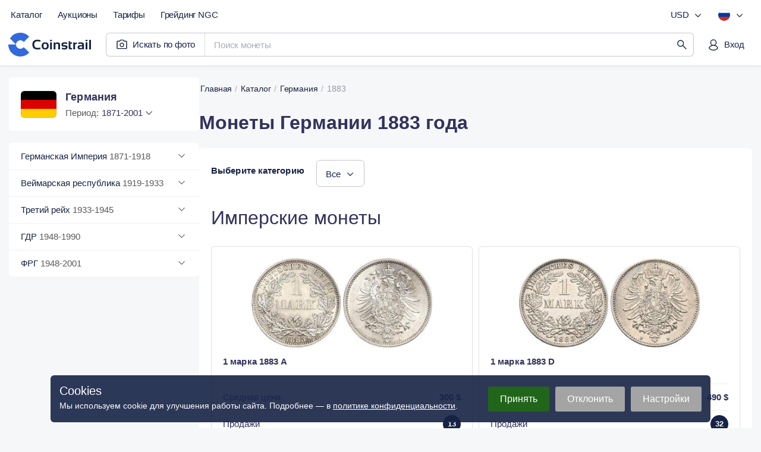

--- FILE ---
content_type: text/html;charset=utf-8
request_url: https://coinstrail.com/ru/catalog/germany/year/1883
body_size: 56064
content:
<!DOCTYPE html><html  lang="ru" dir="ltr" class="" style=""><head>
      <script>
        if (window.location.hash === "#_=_"){
          history.replaceState
              ? history.replaceState(null, null, window.location.href.split("#")[0])
              : window.location.hash = "";
        }
      </script>
    <meta charset="utf-8"><meta name="viewport" content="width=device-width, initial-scale=1.0, maximum-scale=5.0, minimum-scale=1.0"><script type="importmap">{"imports":{"#entry":"/_nuxt/DACyBKtu.js"}}</script><title>1883 год немецкие монеты - Стоимость монет | Coinstrail</title><link href="https://www.googletagmanager.com" rel="preconnect" crossorigin="anonymous" referrerpolicy="no-referrer" fetchpriority="low"><link href="https://analytics.coinstrail.com" rel="preconnect" referrerpolicy="no-referrer" fetchpriority="low"><style>@font-face{font-family:Inter;src:local("Inter Regular"),local("Inter"),url(/fonts/Inter-400.woff2) format(woff2);font-display:swap;font-weight:400;font-style:normal}@font-face{font-family:"Inter Fallback: Arial";src:local("Arial");size-adjust:107.1194%;ascent-override:90.4365%;descent-override:22.518%;line-gap-override:0%}@font-face{font-family:Inter;src:local("Inter Medium"),url(/fonts/Inter-500.woff2) format(woff2);font-display:swap;font-weight:500;font-style:normal}@font-face{font-family:Inter;src:local("Inter SemiBold"),url(/fonts/Inter-600.woff2) format(woff2);font-display:swap;font-weight:600;font-style:normal}@font-face{font-family:PT Root UI;src:local("PT Root UI Regular"),local("PT Root UI"),url(/fonts/pt-root-ui-400.woff2) format(woff2);font-display:swap;font-weight:400;font-style:normal}@font-face{font-family:PT Root UI;src:local("PT Root UI Medium"),url(/fonts/pt-root-ui-500.woff2) format(woff2);font-display:swap;font-weight:500;font-style:normal}:root{--color-blue-800:#213c82;--color-blue-600:#3269dc;--color-blue-300:#9cbaec;--color-blue-100:#d9e5f7;--color-blue-050:#eaf1fb;--color-blue-025:#f2f7fc;--color-red-800:#b50041;--color-red-300:#ee8ca4;--color-red-600:#e5215c;--color-red-100:#f4c8d2;--color-red-050:#f8dae1;--color-red-025:#fcebef}html{scroll-behavior:auto}body{font-family:Inter,"Inter Fallback: Arial",Helvetica,Arial,sans-serif;margin:0;padding:0;-ms-text-size-adjust:100%;-moz-text-size-adjust:100%;-webkit-text-size-adjust:100%;-o-text-size-adjust:100%;background:#f6f7f8;color:#172345;min-width:320px;overflow-x:hidden}body.fixed,body.fixed_on-page{height:100vh;overflow:hidden;scrollbar-gutter:stable}body.fixed_on-page{position:fixed;width:100%}body.bg-white{background-color:#fff}button,figure,h1,h2,h3,h4,h5,h6,input,legend,li,ol,p,td,textarea html,th,ul{margin:0;padding:0}li,ol,ul{list-style-type:none}a,a:active,a:focus{color:inherit;outline:0;text-decoration:none}button,input,textarea{-moz-appearance:none;-webkit-appearance:none;background:none;border:none;font:inherit;outline:0}button,html input[type=button],input[type=reset],input[type=submit]{-webkit-appearance:button;cursor:pointer}select{-webkit-appearance:none;-moz-appearance:none;appearance:none;background:none;border:none;box-shadow:none;color:inherit;font-family:inherit;margin:0;outline:none;padding:0}*,:after,:before{box-sizing:border-box;-webkit-tap-highlight-color:transparent;-ms-tap-highlight-color:transparent;-moz-tap-highlight-color:transparent;-o-tap-highlight-color:transparent}input::-moz-placeholder,textarea::-moz-placeholder{color:#595959}input::placeholder,textarea::placeholder{color:#595959}table{border-collapse:collapse;border-spacing:0}.br{display:block;height:0!important;line-height:0!important}.red-star{color:red}img{display:block;-o-object-fit:cover;object-fit:cover;width:100%}svg{transform:translateZ(0)}input[type=checkbox],input[type=radio]{display:none}input::-webkit-inner-spin-button,input::-webkit-outer-spin-button{-webkit-appearance:none;margin:0}input[type=number]{-moz-appearance:textfield}.hidden{display:none!important}.active-color{color:#2b2b9f}.overlay{background:#172345a6;bottom:-100vh;display:none;opacity:0;position:fixed;right:0;top:0;transition:opacity .15s ease-in-out;width:100%;z-index:3000}@media (min-width:768px){.overlay_mobile{display:none!important}}.overlay.show{opacity:1;transition:opacity .2s ease-in-out}.overlay-open .overlay{display:block;opacity:1}.modal-open .overlay{z-index:14}.container{margin:0 auto;max-width:1500px;padding:0 15px;width:100%}.text-medium{font-weight:600!important}.first-uppercase:first-letter{text-transform:uppercase}.text-gray{color:#595959}.text-green{color:#517d58}.dropdown,.select-style{position:relative}.dropdown__btn,.select-style__btn{border-radius:6px;color:#172345;cursor:pointer;display:block;font-family:PT Root UI,Helvetica,Arial,sans-serif;font-size:15px;line-height:21px;position:relative;width:100%}.dropdown__btn.open,.select-style__btn.open{border-bottom-left-radius:0;border-bottom-right-radius:0}.dropdown__body,.select-style__body{background-color:#fff;border:1px solid #f0f0f0;border-bottom-left-radius:6px;border-bottom-right-radius:6px;box-shadow:0 17px 27px #0000000d,0 2px 3px #00000006;display:none;left:0;position:absolute;top:100%;width:100%;z-index:12}.open+.dropdown__body:not(.helper__body):not(.header__currency-list):not(.header__lang-list),.open+.select-style__body:not(.helper__body):not(.header__currency-list):not(.header__lang-list){border-top:transparent}.dropdown{position:relative}.dropdown__btn{padding:0 20px 0 0}.dropdown__btn .arrow{fill:#6b7c93;height:20px;margin:-10px 0 0;position:absolute;right:0;top:50%;transform:rotate(0);transition:transform .2s linear;width:20px}.dropdown__btn.open .arrow{transform:rotate(-180deg);transition:transform .2s linear}.helper__btn{fill:#dadada;height:16px;padding:0;width:16px}.helper__btn:hover{fill:#000}.helper__body{border-radius:6px;color:#172345;font-size:12px;font-weight:400;left:auto;line-height:17px;margin:10px 0 0;min-width:200px;padding:15px 20px;right:0;text-align:left}.select-style__btn{background:#fff;box-shadow:inset 0 0 0 1px #ededed;color:#172345;padding:12px 50px 12px 15px}.select-style__btn input{color:inherit;cursor:inherit;width:100%}.select-style__btn:before{background-image:url("data:image/svg+xml;charset=utf-8,%3Csvg xmlns='http://www.w3.org/2000/svg' width='20' height='20' fill='none' viewBox='0 0 20 20'%3E%3Cpath fill='%2332325d' d='M5 7.764 5.803 7l4.697 4.51L15.197 7l.803.764L10.5 13z'/%3E%3C/svg%3E");background-position:50% 50%;background-repeat:no-repeat;content:"";height:20px;position:absolute;right:20px;top:12px;transform:rotate(0);transition:transform .2s linear;width:20px}.select-style__btn.open:before{transform:rotate(-180deg);transition:transform .2s linear}.select-style__body{max-height:400px;overflow-y:auto}.select-style__item{cursor:pointer;padding:12px 20px}.select-style__option{color:#172345;font-size:15px;line-height:21px}.select-style__item+.select-style__item{box-shadow:inset 0 1px #f0f0f0}.btn-style{background-color:#32325d;border-radius:4px;color:#fff;cursor:pointer;display:block;font-size:14px;font-weight:500;letter-spacing:.1px;line-height:45px;text-align:center;transition:background-color .1s linear,color .1s linear}.btn-style.btn-default{align-items:center;align-self:stretch;background:#fff;border:1px solid rgba(23,35,69,.15);border-radius:4px;box-sizing:border-box;color:#32325d;display:flex;flex:none;flex-direction:column;flex-grow:0;font-size:15px;font-style:normal;font-weight:500;gap:10px;justify-content:center;line-height:21px;order:2;padding:12px 30px;text-align:center}.btn-style.btn-gray{background-color:#ededed;color:#32325d}.btn-style.btn-white{background-color:#fff;color:#595959}.btn-style.btn-dark{background-color:#32325d;color:#fff}.btn-style:not([disabled]):not(.btn-white):hover{background-color:#2b2b9f;color:#fff;transition:background-color .1s linear}.btn-style[disabled]{background-color:#c2c2cf;cursor:default;pointer-events:none}a.btn-style:not(.btn-default):active,a.btn-style:not(.btn-default):focus{color:#fff}a.btn-style .btn-default:active,a.btn-style .btn-default:focus{color:inherit}.content__wrap{display:flex;gap:30px;margin:0 0 150px;padding:20px 0 0}.content__wrap.without-panel{padding:0}.content__wrap-column{flex-direction:column}.content__panel{min-width:320px;width:315px}.content__panel-stamping+.content__panel-sidebar{margin:20px 0 0}.content__panel-tabs{display:none!important}@media (min-width:1240px){.content__panel-tabs{background:#fff;border-radius:6px 6px 0 0;box-shadow:inset 0 -1px #e2e4e8;display:flex!important}}.content__block{width:100%}.content__block-breadcrumbs.mob{display:none}.content__block-title{margin:15px 0 0}.content__block-title h1{color:#32325d;font-size:40px;letter-spacing:-.5px;line-height:48px}.content__block-title p{color:#172345;font-size:18px;letter-spacing:-.1px;line-height:27px;margin:5px 0 0 1px}.content__block-wrap{background-color:#fff;border-radius:6px;margin:20px 0 0;width:100%}.content__block-wrap.chart{width:49%}.finder__btn,.finder__wrap{align-items:center;display:flex}:not(.mob) .finder__wrap{border:1px solid #f0f0f0;border-radius:4px}:not(.mob) .finder__wrap.open{border-bottom-left-radius:0;border-bottom-right-radius:0}.finder__wrap{background-color:#fff;height:40px}.finder__btn{cursor:pointer;height:100%;justify-content:center;width:60px}.finder__btn-icon{fill:#32325d}.finder__cleaner,.finder__sort{cursor:pointer;position:absolute;right:20px;top:50%;transform:translateY(-50%)}.finder__cleaner-icon,.finder__sort-icon{fill:#595959}.finder__cleaner-icon:hover,.finder__sort-icon:hover{fill:#2b2b9f}.finder__btn-icon,.finder__sort-icon{height:20px;width:20px}.finder__cleaner-icon{height:16px;width:16px}.finder__cleaner{display:none}.finder__input{border-right:1px solid #f0f0f0;height:100%;padding:0 40px 0 0;position:relative;width:100%}.finder__input input{color:#172345;height:100%;padding:0 15px;width:100%}.finder__body{background-color:#fff;border:1px solid #f0f0f0;border-bottom-left-radius:4px;border-bottom-right-radius:4px;border-top-color:transparent;left:0;overflow:hidden;position:absolute;scrollbar-gutter:stable;top:100%;width:100%;z-index:10}.finder__body-list{overflow-y:auto}.finder__body-list li a{display:block;font-size:15px;padding:12px 20px}.finder__body-list li .country{color:#595959;font-size:14px;margin-left:2px}.finder__body-list li:hover{background-color:#32325d26;cursor:pointer}.finder__body-list li:hover a,.finder__body-list li:hover span{color:#172345}.finder__body-list li+li{box-shadow:inset 0 1px #f0f0f0}.header__finder .finder__body-list{max-height:calc(100vh - 95px)}.finder__more-settings{box-shadow:inset 0 1px #f0f0f0;color:#595959;display:block;line-height:45px;text-align:center}.finder__more-settings:hover{color:#2b2b9f}.checkbox__label{cursor:pointer;display:inline-block}.checkbox__label-text{color:#000;color:#172345;display:block;font-size:15px;line-height:20px;padding-left:30px;position:relative;-webkit-touch-callout:none;cursor:pointer;-webkit-user-select:none;-moz-user-select:none;user-select:none}.checkbox__label-text:before{background-image:url("data:image/svg+xml;charset=utf-8,%3Csvg xmlns='http://www.w3.org/2000/svg' width='20' height='20' fill='none' viewBox='0 0 20 20'%3E%3Cpath fill='%23fff' stroke='%23e0e0e0' d='M.5 3A2.5 2.5 0 0 1 3 .5h14A2.5 2.5 0 0 1 19.5 3v14a2.5 2.5 0 0 1-2.5 2.5H3A2.5 2.5 0 0 1 .5 17z'/%3E%3C/svg%3E");background-position:50% 50%;background-repeat:no-repeat;background-size:cover;content:"";display:block;height:20px;left:0;position:absolute;top:0;width:20px}.checkbox__label-check:checked+.checkbox__label-text:before{background-image:url("data:image/svg+xml;charset=utf-8,%3Csvg xmlns='http://www.w3.org/2000/svg' width='20' height='20' fill='none' viewBox='0 0 20 20'%3E%3Cpath fill='%232b2b9f' stroke='%232b2b9f' d='M.5 3A2.5 2.5 0 0 1 3 .5h14A2.5 2.5 0 0 1 19.5 3v14a2.5 2.5 0 0 1-2.5 2.5H3A2.5 2.5 0 0 1 .5 17z'/%3E%3Cpath fill='%23fff' d='M4.15 10.5a.54.54 0 0 1-.15-.35c0-.1.05-.25.15-.35l.7-.7c.2-.2.5-.2.7 0l.05.05 2.75 2.95c.1.1.25.1.35 0l6.7-6.95h.05c.2-.2.5-.2.7 0l.7.7c.2.2.2.5 0 .7l-8 8.3c-.1.1-.2.15-.35.15s-.25-.05-.35-.15l-3.9-4.2z'/%3E%3C/svg%3E")}.checkbox__label:hover .checkbox__label-text{color:#2b2b9f}.checkbox__label-check:disabled+.checkbox__label-text{color:#c4c4c4;cursor:default}.checkbox__label-check:disabled+.checkbox__label-text .count{color:#c4c4c4}.modal-chart{display:block;margin:0 auto;min-width:288px;opacity:0;position:relative;text-align:center;transform:translate3d(0,300px,0);transition:.3s;visibility:hidden;width:800px;z-index:100000}.modal-chart__container{display:block;left:0;pointer-events:none;position:absolute;top:0;visibility:hidden;width:100%;z-index:-1}.modal-chart__close{background-image:url("data:image/svg+xml;charset=utf-8,%3Csvg xmlns='http://www.w3.org/2000/svg' width='20' height='20' fill='none' viewBox='0 0 20 20'%3E%3Cpath fill='%23a8a8a8' d='m3.183 4.066 6.184 6.184-6.184 6.184a.625.625 0 1 0 .883.883l6.184-6.184 6.184 6.184a.625.625 0 1 0 .883-.883l-6.184-6.184 6.184-6.184a.625.625 0 1 0-.883-.883L10.25 9.367 4.066 3.183a.624.624 0 1 0-.883.883'/%3E%3C/svg%3E");background-position:top;background-repeat:no-repeat;cursor:pointer;display:block;height:20px;position:absolute;right:15px;top:20px;width:20px;z-index:1}.modal-chart__close-btn{background-color:#82819d;color:#fff;height:40px;margin-top:20px;width:70%}.modal-chart__body{background-color:#fff;border-radius:6px;box-shadow:inset 0 0 0 6px #f6f6f6,0 4px 34px #00000014,0 0 4px #0000000a;padding:40px 60px}.modal-chart-open .modal-chart__container{overflow:visible;pointer-events:all;visibility:visible;z-index:auto}.modal-chart-open .modal-chart.open{opacity:1;position:relative;transform:translateZ(0);transition:.3s;visibility:visible}.modal{margin:0 auto;min-width:288px;opacity:0;position:relative;transform:translate3d(0,300px,0);transition:.3s;width:500px;z-index:100000}.modal,.modal__container{display:block;visibility:hidden}.modal__container{left:0;pointer-events:none;position:absolute;top:0;width:100%}.modal__close{background-image:url("data:image/svg+xml;charset=utf-8,%3Csvg xmlns='http://www.w3.org/2000/svg' width='20' height='20' fill='none' viewBox='0 0 20 20'%3E%3Cpath fill='%23a8a8a8' d='m3.183 4.066 6.184 6.184-6.184 6.184a.625.625 0 1 0 .883.883l6.184-6.184 6.184 6.184a.625.625 0 1 0 .883-.883l-6.184-6.184 6.184-6.184a.625.625 0 1 0-.883-.883L10.25 9.367 4.066 3.183a.624.624 0 1 0-.883.883'/%3E%3C/svg%3E");background-position:top;background-repeat:no-repeat;cursor:pointer;display:block;height:20px;position:absolute;right:20px;top:20px;width:20px}.modal__body{background-color:#fff;border-radius:6px;box-shadow:inset 0 0 0 6px #f6f6f6,0 4px 34px #00000014,0 0 4px #0000000a;padding:40px 60px}.modal-open .modal__container{overflow:visible;pointer-events:all;visibility:visible;z-index:auto}.modal-open .modal.open{opacity:1;position:relative;transform:translateZ(0);transition:.3s;visibility:visible}button[disabled].slick-next,button[disabled].slick-prev{pointer-events:none;visibility:hidden}button.pswp__button--arrow--left,button.pswp__button--arrow--right,button.slick-next,button.slick-prev{background-color:#f6f6f6;border-radius:50%;height:40px;margin-top:0;opacity:1;transform:none;width:40px}button.pswp__button--arrow--left:before,button.pswp__button--arrow--right:before,button.slick-next:before,button.slick-prev:before{background:none;background-color:transparent;background-image:url("data:image/svg+xml;charset=utf-8,%3Csvg xmlns='http://www.w3.org/2000/svg' width='20' height='20' fill='none' viewBox='0 0 20 20'%3E%3Cpath fill='%2332325d' d='m12.236 5 .764.803L8.49 10.5 13 15.197l-.764.803L7 10.5z'/%3E%3C/svg%3E");background-position:50% 50%;background-repeat:no-repeat;background-size:20px 20px;content:"";display:block;height:100%;left:0;top:0;width:100%}button.pswp__button--arrow--left:active,button.pswp__button--arrow--left:hover,button.pswp__button--arrow--right:active,button.pswp__button--arrow--right:hover,button.slick-next:active,button.slick-next:hover,button.slick-prev:active,button.slick-prev:hover{background-color:#2b2b9f}button.pswp__button--arrow--left:active:before,button.pswp__button--arrow--left:hover:before,button.pswp__button--arrow--right:active:before,button.pswp__button--arrow--right:hover:before,button.slick-next:active:before,button.slick-next:hover:before,button.slick-prev:active:before,button.slick-prev:hover:before{background-image:url("data:image/svg+xml;charset=utf-8,%3Csvg xmlns='http://www.w3.org/2000/svg' width='20' height='20' fill='none' viewBox='0 0 20 20'%3E%3Cpath fill='%23fff' d='m12.236 5 .764.803L8.49 10.5 13 15.197l-.764.803L7 10.5z'/%3E%3C/svg%3E")}button.pswp__button--arrow--right,button.slick-next{transform:rotate(180deg)}button.pswp__button--arrow--right{right:20px}button.pswp__button--arrow--left{left:20px}.slick-dotted.slick-slider{margin-bottom:0}.slick-dots{bottom:0;display:flex;margin:0 20px;position:relative;width:auto}.slick-dots li{background-color:#ededed;border-radius:50%;height:8px;margin:0;width:8px}.slick-dots li.slick-active{background-color:#2b2b9f}.slick-dots li button{display:none}.slick-dots li+li{margin:0 0 0 5px}.pswp__caption__center{color:#ccc;font-size:16px;line-height:20px;margin:0 auto;max-width:420px;padding:10px;text-align:center}.not-found{min-height:600px}.not-found+.footer{margin:0}@media (max-width:1519px){.content__panel{width:315px}}@media (max-width:1299px){.content__block-title h1{font-size:32px;letter-spacing:normal;line-height:45px}.content__block-title p{margin:5px 0 0}}@media (max-width:959px){body.toolbar-show{padding:0 0 60px}.content__wrap{flex-direction:column;gap:0;padding:0}.content:not(.filter-page__container) .content__panel{display:none}.content__block{min-height:300px;padding:0}.content__block-breadcrumbs{display:none}.content__block-breadcrumbs.mob{display:block}.content__block-wrap{flex-direction:column}.header__finder-animate .finder__body{border:none;border-bottom-left-radius:0;border-bottom-right-radius:0;left:0;max-height:calc(100% - 60px);overflow-y:auto;position:fixed;top:60px;width:100%}.header__finder-animate .finder__body-list{height:auto;max-height:100%}.finder__body-list li{box-shadow:inset 0 1px #f0f0f0}.not-found{min-height:450px}}@media (max-width:779px){.content__block-title h1{font-size:28px;line-height:32px}.content__block-title p{margin:5px 0 0}}@media (max-width:639px){.content__block-wrap.chart{width:100%}.modal{width:calc(100% - 32px)}.modal__body{padding:40px 30px}.modal-chart{width:calc(100% - 32px)}}@media (max-width:479px){.modal__body{padding:40px 25px}.modal-chart__close,.modal__close{top:15px}}.js-plotly-plot .plotly .modebar.vertical{top:10%}.content-new{align-items:center;display:flex;flex-direction:column;padding:30px 10px 0}@media (min-width:768px){.content-new{padding:25px 15px 0}}.container-new{width:100%}@media (min-width:1520px){.container-new{width:1470px}}.catalog-page__container,.coin-page__container,.country-page__container,.period-page__container,.type-page__container{margin-bottom:60px}html{overflow-x:hidden}.grecaptcha-badge{visibility:hidden}.d_none{display:none!important}.d_block{display:block!important}.d_flex{display:flex!important}.d_grid{display:grid!important}.d_cell{display:table-cell!important}@media (min-width:576px){.d_sm_none{display:none!important}.d_sm_block{display:block!important}.d_sm_flex{display:flex!important}.d_sm_grid{display:grid!important}.d_sm_cell{display:table-cell!important}}@media (min-width:768px){.d_md_none{display:none!important}.d_md_block{display:block!important}.d_md_flex{display:flex!important}.d_md_grid{display:grid!important}.d_md_cell{display:table-cell!important}}@media (min-width:992px){.d_lg_none{display:none!important}.d_lg_block{display:block!important}.d_lg_flex{display:flex!important}.d_lg_grid{display:grid!important}.d_lg_cell{display:table-cell!important}}@media (min-width:1240px){.d_xl_none{display:none!important}.d_xl_block{display:block!important}.d_xl_flex{display:flex!important}.d_xl_grid{display:grid!important}.d_xl_cell{display:table-cell!important}}@media (min-width:1520px){.d_xxl_none{display:none!important}.d_xxl_block{display:block!important}.d_xxl_flex{display:flex!important}.d_xxl_grid{display:grid!important}.d_xxl_cell{display:table-cell!important}}.scrollbar::-webkit-scrollbar{background:transparent;border-radius:8px;width:16px}.scrollbar::-webkit-scrollbar-thumb{background:#e2e4e8;border:5px solid #fff;border-radius:8px;-webkit-transition:all .1s ease;transition:all .1s ease}.scrollbar::-webkit-scrollbar-thumb:hover{background:#a9aebc;background:#a9aebc!important}.scrollbar::-webkit-scrollbar-thumb:active{background:#c1c4cd!important}.scrollbar:hover::-webkit-scrollbar-thumb{background:#d4d7dd}.content__wrap.top-lots-section{margin-top:30px!important}@media (min-width:768px){.content__wrap.top-lots-section{margin-left:-8px!important;margin-right:-8px!important}}.content__wrap.top-lots-section_with-sidebar{margin-bottom:0!important}@media (pointer:coarse){.search-page__heading button:hover{background:unset!important}}.lum-lightbox{z-index:5000}.lum-lightbox-inner img{display:inline;-o-object-fit:scale-down;object-fit:scale-down}.header{background:#fff;box-shadow:0 0 6px #1723451a,0 1px #0000000d;height:120px;position:relative;transition:margin-bottom .1s ease-in,transform .1s ease-in}@media (min-width:768px){.header{height:125px}}@media (min-width:992px){.header{height:110px;z-index:100}}@media (min-width:1520px){.header{display:flex;justify-content:center}}.header__wrap{align-items:center;display:grid;grid-template-columns:auto 1fr auto;padding:10px 10px 0;position:relative}@media (min-width:768px){.header__wrap{grid-template-rows:auto auto;padding:10px 5px 15px}}@media (min-width:992px){.header__wrap{align-items:start;grid-template-columns:auto 1fr auto auto;padding:5px 15px 10px 5px}}@media (min-width:1520px){.header__wrap{padding:5px 0 15px;width:1490px}}.header__logo{height:40px;margin-left:2px;transition:.15s ease-in-out;z-index:1}@media (min-width:768px){.header__logo{height:50px;margin-left:0}}@media (min-width:992px){.header__logo{grid-column:1;grid-row:2;margin-top:5px}}.header__logo svg{height:100%;width:auto}.header__logo :hover{opacity:.9}.header__main-menu{display:none}@media (min-width:992px){.header__main-menu{align-items:center;display:flex;grid-column:1/3}}@media (min-width:1520px){.header__main-menu{margin-right:30px}}.header__menu-settings{display:none}@media (min-width:992px){.header__menu-settings{align-items:center;display:flex;grid-column:3/5;justify-content:flex-end}}.header__menu-settings .currency-btn{min-width:80px}.header__account .btn.i-account-premium:before{background-color:#2555bb}.header__menu-user{display:flex;justify-content:flex-end;padding:0 5px 0 0;width:100%;z-index:4000}@media (min-width:992px){.header__menu-user{grid-column:4;grid-row:2;padding:10px 0 0;z-index:auto}}@media (min-width:1240px){.header__menu-user{padding:10px 0 0}}.header__mobile-menu{background:#fff;bottom:0;box-shadow:0 8px 30px #17234514,0 2px 12px #1723450a;height:100%;padding:15px;position:fixed;right:0;top:0;width:300px;z-index:4000}@media (min-width:992px){.header__mobile-menu{display:none!important}}.header__mobile-menu ul:first-child{margin-right:40px}.header__mobile-menu ul .menu-item a,.header__mobile-menu ul .menu-item_text{border-radius:6px}.header__mobile-menu hr{border:none;border-top:1px solid #e2e4e8;margin:20px 0}.header__mobile-setting{align-items:center;color:#172345a6;display:flex;font-size:15px;justify-content:space-between;letter-spacing:-.2px;line-height:140%;padding-left:15px}.header__btn-burger{align-items:center;border-radius:6px;display:flex;height:45px;justify-content:center;transition:.15s ease-in-out;width:45px;z-index:4000}@media (min-width:992px){.header__btn-burger{display:none!important}}.header__btn-burger:active{background:#1723451a}.header__btn-burger svg{fill:#172345}.header__btn-burger svg path{transform-origin:12px 5.75px;transition:.1s ease-in-out}.header__btn-burger svg .bar3{transform-origin:12px 18.25px}.header__btn-burger.opened svg .bar1{transform:translateY(6.25px) rotate(45deg)}.header__btn-burger.opened svg .bar2{transform:scaleX(0)}.header__btn-burger.opened svg .bar3{transform:translateY(-6.25px) rotate(-45deg)}.header__search{grid-column:1/4;margin:0 -10px}@media (min-width:768px){.header__search{grid-row:2}}@media (min-width:992px){.header__search{grid-column:2/4;margin:0!important;padding:0 0 0 5px!important}}@media (min-width:1240px){.header__search{grid-row:2;margin:0 10px 0 15px!important;padding:10px 0 0!important}}.header_main-page{background:none;box-shadow:none;height:65px}@media (min-width:768px){.header_main-page{height:70px}}@media (min-width:992px){.header_main-page{height:110px}}.header_main-page .header__search{display:none}.header_other-page+*,.header_search-page+*{transition:transform .15s ease-out}.header_other-page.header_up,.header_search-page.header_up{transform:translateY(-55px);transition:transform .15s ease-out;z-index:3000}.header_other-page.header_up+*,.header_search-page.header_up+*{transform:translateY(-55px)}@media (min-width:768px){.header_other-page.header_up,.header_other-page.header_up+*,.header_search-page.header_up,.header_search-page.header_up+*{transform:none}}.header_search-page{height:150px}@media (min-width:1240px){.header_search-page{height:110px}}.footer{background:#fff;border-top:1px solid #e2e4e8;color:#2a3146;display:flex;margin-top:10px}@media (min-width:768px){.footer{margin-top:15px}}@media (min-width:1520px){.footer{justify-content:center;margin-top:70px;padding:60px 0}}.footer__wrap{display:grid;padding:25px 17px;width:100%}@media (min-width:576px){.footer__wrap{align-items:start;gap:10px 20px;grid-template-columns:1fr 1fr}}@media (min-width:768px){.footer__wrap{gap:10px 30px;grid-template-columns:1fr 1fr 100px}}@media (min-width:992px){.footer__wrap{gap:0 30px;grid-template-columns:1fr 1fr 1fr 100px;padding:30px 17px}}@media (min-width:1240px){.footer__wrap{grid-template-columns:1fr 1fr 1fr 1fr 100px}}@media (min-width:1520px){.footer__wrap{padding:0;width:1462px}}.footer__company{align-items:center;display:grid;gap:12px 10px;grid-template-columns:auto 1fr;margin-bottom:20px}@media (min-width:576px){.footer__company{grid-column:1;justify-items:start;margin-bottom:15px}}@media (min-width:992px){.footer__company{grid-row:1/3}}.footer__logo{cursor:pointer;display:flex;margin-left:2px}.footer__logo:hover{opacity:.9}.footer__copyright{color:#555e77;display:grid;font-size:15px;grid-column:1/3;letter-spacing:-.2px;line-height:140%;padding:0 13px}.footer__social{display:flex;grid-column:2;grid-row:1;justify-content:flex-end}@media (min-width:576px){.footer__social{grid-column:1;grid-row:auto;padding:0 5px}}.footer__nav{display:grid;gap:19px;padding:15px 0}@media (min-width:576px){.footer__nav_support{grid-column:1;grid-row:2/5}}@media (min-width:992px){.footer__nav_support{grid-column:2;grid-row:1/3}}@media (min-width:576px){.footer__nav_catalog{grid-column:2;grid-row:1/3}}@media (min-width:992px){.footer__nav_catalog{grid-column:3;grid-row:2}}@media (min-width:1240px){.footer__nav_catalog{grid-row:1}}@media (min-width:576px){.footer__nav_search{grid-column:2}}@media (min-width:992px){.footer__nav_search{grid-column:3;grid-row:1}}@media (min-width:1240px){.footer__nav_search{grid-column:4}}@media (min-width:576px){.footer__nav_lang{grid-column:2}}@media (min-width:768px){.footer__nav_lang{grid-column:3;grid-row:1/3;justify-items:end}}@media (min-width:992px){.footer__nav_lang{grid-column:4}}@media (min-width:1240px){.footer__nav_lang{grid-column:5}}.footer__nav:last-child{margin-bottom:20px}.footer__nav-heading{font-size:15px;font-weight:600;letter-spacing:-.2px;line-height:140%;margin:0 13px}.footer__nav-btn{margin:11px auto -4px 13px}.footer__nav-links{display:grid;justify-items:start}@media (min-width:768px){.footer__nav-links_lang{justify-items:end}}.footer__nav-link{font-weight:400!important;height:36px!important;line-height:36px!important}.feedback,.form,form{margin:25px 0 0}.feedback__title,.form__title,form__title{color:#32325d;display:block;font-size:30px;letter-spacing:.1px;line-height:42px}.feedback__item,.form__item,form__item{display:flex;flex-direction:column}.feedback__item.add-file,.form__item.add-file,form__item.add-file{align-items:flex-start}.feedback__item label,.form__item label,form__item label{color:#172345;font-size:14px;letter-spacing:.1px;line-height:21px;margin:0 0 5px}.feedback__item label~label,.form__item label~label,form__item label~label{margin:0}.feedback__item input,.feedback__item textarea,.form__item input,.form__item textarea,form__item input,form__item textarea{border:1px solid #ededed;border-radius:6px;color:#172345;font-size:15px;letter-spacing:.1px;line-height:20px;padding:11px 15px;width:100%}.feedback__item input:focus,.feedback__item textarea:focus,.form__item input:focus,.form__item textarea:focus,form__item input:focus,form__item textarea:focus{border:1px solid #2b2b9f}.feedback__item input.error,.feedback__item textarea.error,.form__item input.error,.form__item textarea.error,form__item input.error,form__item textarea.error{border:1px solid red}.feedback__item textarea,.form__item textarea,form__item textarea{max-width:100%;min-height:150px;resize:vertical}.feedback__item input[type=file],.form__item input[type=file],form__item input[type=file]{display:none}.feedback__item+.feedback__item,.feedback__item+.form__item,.feedback__item+form__item,.form__item+.feedback__item,.form__item+.form__item,.form__item+form__item,form__item+.feedback__item,form__item+.form__item,form__item+form__item{margin:15px 0 0}.feedback__load-wrap,.form__load-wrap,form__load-wrap{align-items:center;display:flex;margin:0}.feedback__load-btn,.feedback__load-file,.form__load-btn,.form__load-file,form__load-btn,form__load-file{font-size:15px;letter-spacing:.1px;line-height:21px}.feedback__load-btn,.form__load-btn,form__load-btn{border-radius:6px;box-shadow:inset 0 0 0 1px #595959;color:#595959;cursor:pointer;font-weight:500;min-width:145px;padding:12px 15px;text-align:center;width:145px}.feedback__load-btn:hover,.form__load-btn:hover,form__load-btn:hover{box-shadow:inset 0 0 0 1px #32325d;color:#32325d}.feedback__load-file,.form__load-file,form__load-file{color:#000;display:none;margin:0 0 0 15px;overflow:hidden;padding:0 0 0 30px;position:relative;text-overflow:ellipsis;white-space:nowrap;width:180px}.feedback__load-file:before,.form__load-file:before,form__load-file:before{background-image:url("data:image/svg+xml;charset=utf-8,%3Csvg xmlns='http://www.w3.org/2000/svg' width='20' height='20' fill='none' viewBox='0 0 20 20'%3E%3Cpath stroke='%2366b580' stroke-linecap='round' stroke-linejoin='round' stroke-width='1.5' d='M18.83 3.44 9.622 13.785l-4.4-4.305'/%3E%3Cpath stroke='%2366b580' stroke-linecap='round' stroke-linejoin='round' stroke-width='1.5' d='M18.93 8.885a9 9 0 1 1-3.744-6.24'/%3E%3C/svg%3E");background-position:50% 50%;background-repeat:no-repeat;background-size:cover;content:"";height:20px;left:0;position:absolute;top:1px;width:20px}.feedback__load-file.show,.form__load-file.show,form__load-file.show{display:block}.feedback__btn,.form__btn,form__btn{margin:25px 0 0;width:100%}.feedback__footnote,.form__footnote,form__footnote{color:#595959;font-size:12px;letter-spacing:.2px;line-height:15px;margin:10px 0 0;text-align:center}.feedback__footnote a,.form__footnote a,form__footnote a{color:#2b2b9f}.feedback .message-info,.form .message-info,form .message-info{border-radius:2px;margin:5px 0 0;padding:3px 15px;position:relative}.feedback .message-info p,.form .message-info p,form .message-info p{display:block;font-size:12px;letter-spacing:.1px;line-height:18px;padding-left:17px;position:relative}.feedback .message-info p:before,.form .message-info p:before,form .message-info p:before{background-position:50% 50%;background-repeat:no-repeat;background-size:cover;content:"";height:12px;left:0;position:absolute;top:2px;width:12px}.feedback .message-info.error,.form .message-info.error,form .message-info.error{background-color:#ffe6e6}.feedback .message-info.error p,.form .message-info.error p,form .message-info.error p{color:red}.feedback .message-info.error p:before,.form .message-info.error p:before,form .message-info.error p:before{background-image:url("data:image/svg+xml;charset=utf-8,%3Csvg xmlns='http://www.w3.org/2000/svg' width='12' height='12' fill='none' viewBox='0 0 12 12'%3E%3Cpath fill='red' d='M6 0C2.684 0 0 2.684 0 6s2.684 6 6 6 6-2.684 6-6-2.684-6-6-6m0 11.063A5.06 5.06 0 0 1 .938 6 5.06 5.06 0 0 1 6 .938 5.06 5.06 0 0 1 11.063 6 5.06 5.06 0 0 1 6 11.063'/%3E%3Cpath fill='red' d='M6 3.02a.47.47 0 0 0-.469.47v3.018a.469.469 0 1 0 .938 0V3.489A.47.47 0 0 0 6 3.021M6 8.816a.633.633 0 1 0 0-1.265.633.633 0 0 0 0 1.265'/%3E%3C/svg%3E")}.feedback .message-info.done,.form .message-info.done,form .message-info.done{background-color:#00ff3e29}.feedback .message-info.done p,.form .message-info.done p,form .message-info.done p{color:#187500}.feedback .message-info.done p:before,.form .message-info.done p:before,form .message-info.done p:before{background-image:url("data:image/svg+xml;charset=utf-8,%3Csvg xmlns='http://www.w3.org/2000/svg' width='12' height='12' fill='none' viewBox='0 0 12 12'%3E%3Cpath fill='%23187500' d='M6 0C2.684 0 0 2.684 0 6s2.684 6 6 6 6-2.684 6-6-2.684-6-6-6m0 11.063A5.06 5.06 0 0 1 .938 6 5.06 5.06 0 0 1 6 .938 5.06 5.06 0 0 1 11.063 6 5.06 5.06 0 0 1 6 11.063'/%3E%3Cpath fill='%23187500' d='M6 3.02a.47.47 0 0 0-.469.47v3.018a.469.469 0 1 0 .938 0V3.489A.47.47 0 0 0 6 3.021M6 8.816a.633.633 0 1 0 0-1.265.633.633 0 0 0 0 1.265'/%3E%3C/svg%3E")}@media (max-width:1299px){.feedback__title{font-size:25px;letter-spacing:.2px;line-height:34px}}@media (max-width:959px){.feedback__title{font-size:28px;letter-spacing:.1px;line-height:39px}}@media (max-width:639px){.feedback__title{font-size:26px;line-height:32px}}.cookies{background:#172345e6;bottom:0;display:block;position:fixed;width:100%;z-index:5}.cookies__wrap{align-items:center;display:flex;margin:0 auto;max-width:830px;padding:20px 15px}.cookies p{color:#fff;font-size:12px;line-height:17px}.cookies .text-medium{color:#9797e6}.cookies .btn-style{border-radius:4px;flex-grow:1;font-size:12px;line-height:16px;margin:0 0 0 20px;padding:10px 8px}@media (max-width:959px){.cookies__wrap{max-width:700px}.cookies .btn-style{margin:0 0 0 10px;min-width:110px}.toolbar-show .cookies{bottom:60px}}@media (max-width:779px){.cookies__wrap{flex-direction:column;max-width:500px}.cookies p{text-align:center}.cookies .btn-style{margin:10px 0 0;width:100%}}.breadcrumbs{align-items:center;display:flex;flex-wrap:wrap;padding:10px 0 10px 2px}.breadcrumbs__item a,.breadcrumbs__item+.breadcrumbs__item:before{color:#172345;font-size:14px;letter-spacing:-.1px;line-height:140%}.breadcrumbs__item+.breadcrumbs__item:before{color:#a9aebc}.breadcrumbs__item{display:flex;position:relative}.breadcrumbs__item a{white-space:nowrap}.breadcrumbs__item a:not(.active):hover{color:#213c82}.breadcrumbs__item a:not(.active):active{color:#2555bb}.breadcrumbs__item.active a{color:#17234573;pointer-events:none}.breadcrumbs__item:not(:last-of-type){padding:0 5px 0 0}.breadcrumbs__item+.breadcrumbs__item{padding:0 5px 0 10px}.breadcrumbs__item+.breadcrumbs__item:before{content:"/";left:0;position:absolute;top:0}.i:before{content:"";display:block;height:24px;-webkit-mask-size:cover;mask-size:cover;width:24px}.i[class*=i-flag-]:before{background-position:50%;background-size:cover;border-radius:12px;box-shadow:inset 0 0 0 1px #17234526;height:20px;transform:translate(1px,1px);width:20px}.i[class*=i-social-]:before{background-color:unset;background-position:50%;background-size:cover}.i-flag-de:before{background-image:url(/flags/DE.svg)!important}.i-flag-en:before{background-image:url(/flags/ENG.svg)!important}.i-flag-pl:before{background-image:url(/flags/PL.svg)!important}.i-flag-ru:before{background-image:url(/flags/RUS.svg)!important}.i-flag-es:before{background-image:url(/flags/ES.png)!important}.i-social-facebook:before{background-image:url(/img/social/facebook.svg)!important}.i-social-instagram:before{background-image:url(/img/social/instagram.png)!important}.i-social-google:before{background-image:url(/icons/google.svg)!important}.i-social-apple:before{background-image:url(/icons/apple.svg)!important}.i-search:before{-webkit-mask-image:url(/icons/search.svg);mask-image:url(/icons/search.svg)}.i-chevron-left:before{-webkit-mask-image:url(/icons/chevron-left.svg);mask-image:url(/icons/chevron-left.svg)}.i-chevron-right:before{-webkit-mask-image:url(/icons/chevron-right.svg);mask-image:url(/icons/chevron-right.svg)}.i-expand-more:before{-webkit-mask-image:url(/icons/expand-more.svg);mask-image:url(/icons/expand-more.svg)}.i-expand-less:before{-webkit-mask-image:url(/icons/expand-less.svg);mask-image:url(/icons/expand-less.svg)}.i-arrow-right:before{-webkit-mask-image:url(/icons/arrow-right.svg);mask-image:url(/icons/arrow-right.svg)}.i-arrow-outward:before{-webkit-mask-image:url(/icons/arrow-outward.svg);mask-image:url(/icons/arrow-outward.svg)}.i-close-small:before{-webkit-mask-image:url(/icons/close-small.svg);mask-image:url(/icons/close-small.svg)}.i-close:before{-webkit-mask-image:url(/icons/close.svg);mask-image:url(/icons/close.svg)}.i-account:before{-webkit-mask-image:url(/icons/account.svg);mask-image:url(/icons/account.svg)}.i-account-premium:before{-webkit-mask-image:url(/icons/account-premium.svg);mask-image:url(/icons/account-premium.svg)}.i-lock:before{-webkit-mask-image:url(/icons/lock.svg);mask-image:url(/icons/lock.svg)}.i-lock-variant:before{-webkit-mask-image:url(/icons/lock-variant.svg);mask-image:url(/icons/lock-variant.svg)}.i-unlock:before{-webkit-mask-image:url(/icons/unlock.svg);mask-image:url(/icons/unlock.svg)}.i-heart:before{-webkit-mask-image:url(/icons/heart.svg);mask-image:url(/icons/heart.svg)}.i-cart:before{-webkit-mask-image:url(/icons/cart.svg);mask-image:url(/icons/cart.svg)}.i-tune:before{-webkit-mask-image:url(/icons/tune.svg);mask-image:url(/icons/tune.svg)}.i-book-open:before{-webkit-mask-image:url(/icons/book-open.svg);mask-image:url(/icons/book-open.svg)}.i-folder-open:before{-webkit-mask-image:url(/icons/folder-open.svg);mask-image:url(/icons/folder-open.svg)}.i-hide-image:before{-webkit-mask-image:url(/icons/hide-image.svg);mask-image:url(/icons/hide-image.svg)}.i-info:before{-webkit-mask-image:url(/icons/info.svg);mask-image:url(/icons/info.svg)}.i-photo-camera:before{-webkit-mask-image:url(/icons/photo-camera.svg);mask-image:url(/icons/photo-camera.svg)}.i-add:before{-webkit-mask-image:url(/icons/add.svg);mask-image:url(/icons/add.svg)}.i-center-focus-search:before{-webkit-mask-image:url(/icons/center-focus-search.svg);mask-image:url(/icons/center-focus-search.svg)}.i-eye:before{-webkit-mask-image:url(/icons/eye.svg);mask-image:url(/icons/eye.svg)}.i-eye-close:before{-webkit-mask-image:url(/icons/eye-close.svg);mask-image:url(/icons/eye-close.svg)}.i-location-on:before{-webkit-mask-image:url(/icons/location-on.svg);mask-image:url(/icons/location-on.svg)}.i-today:before{-webkit-mask-image:url(/icons/today.svg);mask-image:url(/icons/today.svg)}.i-check:before{-webkit-mask-image:url(/icons/check.svg);mask-image:url(/icons/check.svg)}.i-check-circle:before{-webkit-mask-image:url(/icons/check-circle.svg);mask-image:url(/icons/check-circle.svg)}.i-arrow-drop-up:before{-webkit-mask-image:url(/icons/arrow-drop-up.svg);mask-image:url(/icons/arrow-drop-up.svg)}.btn{border:1px solid rgba(23,35,69,.25);border-radius:6px;color:#172345;display:block;font-size:15px;font-weight:500;height:45px;letter-spacing:-.2px;line-height:140%;line-height:45px;min-width:45px;overflow:hidden;padding:0 15px;position:relative;text-align:center;text-overflow:ellipsis;transition:background-color .1s ease-in-out;white-space:nowrap}.btn:before{background-color:#172345;display:block;left:14px;margin-top:-12px;position:absolute;top:50%}.btn:hover{background:#1723450d}.btn:active{background:#1723451a}.btn:focus-visible{outline:3px solid rgba(23,35,69,.1)}.btn_size_s{height:40px;line-height:40px;min-width:40px;padding:0 13px}.btn_size_s:before{height:22px;left:12px;margin-top:-11px;width:22px}.btn_size_m{font-size:15px;height:45px;letter-spacing:-.2px;line-height:140%;line-height:45px;min-width:45px;padding:0 15px}.btn_size_m:before{height:24px;left:14px;margin-top:-12px;width:24px}.btn_size_l{font-size:18px;height:55px;letter-spacing:-.3px;line-height:140%;line-height:55px;min-width:55px;padding:0 20px}.btn_size_l:before{height:28px;left:17px;margin-top:-14px;width:28px}@media (min-width:576px){.btn_size_sm_m{font-size:15px;height:45px;letter-spacing:-.2px;line-height:140%;line-height:45px;min-width:45px;padding:0 15px}.btn_size_sm_m:before{height:24px;left:14px;margin-top:-12px;width:24px}.btn_size_sm_l{font-size:18px;height:55px;letter-spacing:-.3px;line-height:140%;line-height:55px;min-width:55px;padding:0 20px}.btn_size_sm_l:before{height:28px;left:17px;margin-top:-14px;width:28px}}@media (min-width:768px){.btn_size_md_s{height:40px;line-height:40px;min-width:40px;padding:0 13px}.btn_size_md_s:before{height:22px;left:12px;margin-top:-11px;width:22px}}@media (min-width:992px){.btn_size_lg_s{height:40px;line-height:40px;min-width:40px;padding:0 13px}.btn_size_lg_s:before{height:22px;left:12px;margin-top:-11px;width:22px}}.btn_style_link{border:none}.btn_style_link:focus-visible{outline:3px solid rgba(23,35,69,.15)}.btn_style_link-blue{border:none}.btn_style_link-blue,.btn_style_link-blue:focus{color:#2555bb}.btn_style_link-blue:before{background-color:#2555bb}.btn_style_link-blue:hover{background:#f2f7fc}.btn_style_link-blue:active{background:#eaf1fb}.btn_style_link-blue:focus-visible{outline:3px solid #9cbaec}.btn_style_primary{background:#3269dc;border:none;color:#fff}.btn_style_primary:before{background-color:#fff}.btn_style_primary:hover{background:#2555bb}.btn_style_primary:active{background:#213c82;color:#fff}.btn_style_primary:focus{color:#fff}.btn_style_primary:focus-visible{outline:3px solid #9cbaec}.btn_type_icon-label{padding:0 15px 0 46px}.btn_type_icon-label.btn_size_s{padding:0 13px 0 41px}.btn_type_icon-label.btn_size_l{padding:0 20px 0 54px}@media (min-width:576px){.btn_type_icon-label.btn_size_sm_m{padding:0 15px 0 46px}}@media (min-width:768px){.btn_type_icon-label.btn_size_md_s{padding:0 13px 0 41px}}.btn_type_icon-label.btn_size_lg_s{padding:0 13px 0 41px}.btn_type_label-icon{padding:0 46px 0 15px}.btn_type_label-icon:before{left:auto;right:14px}.btn_type_label-icon.btn_size_s{padding:0 41px 0 13px}.btn_type_label-icon.btn_size_s:before{right:12px}.btn_type_label-icon.btn_size_m{padding:0 46px 0 15px}.btn_type_label-icon.btn_size_m:before{left:auto;right:14px}.btn_type_label-icon.btn_size_l{padding:0 54px 0 20px}.btn_type_label-icon.btn_size_l:before{right:17px}@media (min-width:576px){.btn_type_label-icon.btn_size_sm_l{padding:0 54px 0 20px}.btn_type_label-icon.btn_size_sm_l:before{right:17px}}.btn_type_icon-only{padding:0}.btn_type_icon-only:before{left:50%!important;margin-left:-12px!important}.btn_type_icon-only.btn_size_s:before{margin-left:-11px!important}.btn_type_icon-only.btn_size_l:before{margin-left:-14px!important}@media (min-width:576px){.btn_type_icon-only.btn_size_sm_l:before{margin-left:-14px!important}.btn_type_icon-only.btn_size_sm_m:before{margin-left:-12px!important}}@media (min-width:768px){.btn_type_icon-only.btn_size_md_s:before{margin-left:-11px!important}}@media (min-width:992px){.btn_type_icon-only.btn_size_lg_s:before{margin-left:-11px!important}}.btn_type_more{align-items:center;display:flex;padding:0 10px 0 15px}.btn_type_more:before{content:"";display:block;height:21px;left:unset;margin-right:0;margin-top:unset;-webkit-mask-image:url(/icons/chevron-right.svg);mask-image:url(/icons/chevron-right.svg);-webkit-mask-size:cover;mask-size:cover;order:1;position:relative;top:unset;width:21px}.btn_type_more.btn_size_s{padding:0 7px 0 13px}.btn_type_more.btn_size_s:before{height:20px;width:20px}@media (min-width:768px){.btn_type_more.btn_size_md_s{padding:0 7px 0 13px}.btn_type_more.btn_size_md_s:before{height:20px;width:20px}}.btn:disabled,.btn_disabled{opacity:.6;pointer-events:none}.btn_dark{border:1px solid hsla(0,0%,100%,.25);color:#fff}.btn_dark:before{background-color:#fff}.btn_dark:hover{background:#ffffff0d}.btn_dark:active{background:#ffffff1a}.btn_dark:focus-visible{outline:3px solid hsla(0,0%,100%,.1)}.btn_dark.btn_style_link{border:none}.btn_dark.btn_style_link:focus-visible{outline:3px solid hsla(0,0%,100%,.15)}.btn_dark.btn_style_primary{background:#fff;color:#172345}.btn_dark.btn_style_primary:before{background-color:#172345}.btn_dark.btn_style_primary:hover{background:#eaf1fb}.btn_dark.btn_style_primary:active{background:#d9e5f7;color:#172345}.btn_dark.btn_style_primary:focus{color:#172345}.btn_dark.btn_style_primary:focus-visible{outline:3px solid #5281e0}@media (min-width:768px){.btn_md_light{border:1px solid rgba(23,35,69,.25);color:#172345}.btn_md_light:before{background-color:#172345}.btn_md_light:hover{background:#1723450d}.btn_md_light:active{background:#1723451a}.btn_md_light:focus-visible{outline:3px solid rgba(23,35,69,.1)}.btn_md_light.btn_style_link{border:none}.btn_md_light.btn_style_link:focus-visible{outline:3px solid rgba(23,35,69,.15)}.btn_md_light.btn_style_primary{background:#3269dc;color:#fff}.btn_md_light.btn_style_primary:before{background-color:#fff}.btn_md_light.btn_style_primary:hover{background:#2555bb}.btn_md_light.btn_style_primary:active{background:#213c82;color:#fff}.btn_md_light.btn_style_primary:focus{color:#fff}.btn_md_light.btn_style_primary:focus-visible{outline:3px solid #9cbaec}}@media (min-width:992px){.btn_lg_light{border:1px solid rgba(23,35,69,.25);color:#172345}.btn_lg_light:before{background-color:#172345}.btn_lg_light:hover{background:#1723450d}.btn_lg_light:active{background:#1723451a}.btn_lg_light:focus-visible{outline:3px solid rgba(23,35,69,.1)}.btn_lg_light.btn_style_link{border:none}.btn_lg_light.btn_style_link:focus-visible{outline:3px solid rgba(23,35,69,.15)}.btn_lg_light.btn_style_primary{background:#3269dc;color:#fff}.btn_lg_light.btn_style_primary:before{background-color:#fff}.btn_lg_light.btn_style_primary:hover{background:#2555bb}.btn_lg_light.btn_style_primary:active{background:#213c82;color:#fff}.btn_lg_light.btn_style_primary:focus{color:#fff}.btn_lg_light.btn_style_primary:focus-visible{outline:3px solid #9cbaec}}.btn_fluid.btn_type_icon-label{align-items:center;display:flex;gap:8px;justify-content:center;padding:0 15px 0 14px}.btn_fluid.btn_type_icon-label.btn_size_s{gap:7px;padding:0 13px 0 12px}@media (min-width:768px){.btn_fluid.btn_type_icon-label.btn_size_md_s{gap:7px;padding:0 13px 0 12px}}.btn_fluid.btn_type_icon-label.btn_size_l{gap:9px;padding:0 20px 0 17px}.btn_fluid.btn_type_icon-label:before{margin-top:0;position:static}.btn_between{justify-content:space-between}.btn_pill{border-radius:50%}.btn_with-indicator{overflow:visible}.btn_with-indicator:after{background:#3269dc;border-radius:50%;content:"";height:10px;position:absolute;right:-3px;top:-3px;width:10px}.btn.btn_toggle{padding-right:39px;text-align:left}.btn.btn_toggle.btn_type_icon-only{padding-left:38px}.btn.btn_toggle.btn_type_icon-only:before{left:14px!important;margin-left:0!important}.btn.btn_toggle:after{background:#172345;content:"";display:block;height:22px;margin-top:-11px;-webkit-mask:url(/icons/expand-more.svg);mask:url(/icons/expand-more.svg);-webkit-mask-size:cover;mask-size:cover;position:absolute;right:12px;top:50%;transition:.15s ease-in-out;width:22px}.btn.btn_toggle.open:after{transform:scaleY(-1)}.btn.btn_toggle.btn_size_s{padding-right:36px}.btn.btn_toggle.btn_size_s:after{right:10px}.btn.btn_toggle.btn_size_s.btn_type_icon-only{padding-left:34px}.btn.btn_toggle.btn_size_s.btn_type_icon-only:before{left:12px!important}.btn.btn_toggle.btn_size_s+.dropdown-content{transform:translateY(40px)}.dropdown{min-width:0}.dropdown:focus-within li:focus-within{background:#1723451a}.dropdown-content{background:#fff;border-radius:6px;box-shadow:0 0 4px #1723451c,0 15px 30px #17234526;inset:0 auto auto 0;margin-top:4px;min-width:160px;overflow:hidden;position:absolute;transform:translateY(45px);z-index:2000}.dropdown-content ul{padding:8px 0}.dropdown .slide-popup-enter-active,.dropdown .slide-popup-leave-active{transition:max-height .2s ease-out,opacity .1s ease-out}.dropdown .slide-popup-enter-from,.dropdown .slide-popup-leave-to{max-height:0;opacity:0}.dropdown .slide-popup-enter-to,.dropdown .slide-popup-leave-from{max-height:260px;opacity:1}.tab{align-items:center;color:#555e77;display:flex;font-size:15px;height:45px;justify-content:center;letter-spacing:-.2px;line-height:140%;line-height:45px;min-width:45px;overflow:hidden;padding:0 20px;position:relative;text-align:center;transition:.1s ease-in-out;white-space:nowrap}.tab:hover{background:#1723450d;color:#172345}.tab:focus-visible{box-shadow:inset 0 0 0 3px #17234526}.tab .count{background:#1723450d;border-radius:15px;font-weight:400;height:22px;line-height:22px;margin-left:5px;padding:0 5px}.tab.current{background:unset;box-shadow:inset 0 -3px #172345;color:#172345;cursor:default}.select-native{position:relative}.select-native select{inset:0;opacity:0;position:absolute;z-index:1}.radio{display:inline-flex}.radio__button{color:#172345;cursor:pointer;display:flex;font-size:15px;gap:5px;letter-spacing:-.2px;line-height:140%;padding-right:5px;text-align:left;width:100%}.radio__control{background:transparent;border-radius:50%;flex:0 0 30px;height:30px;position:relative;transition:.1s ease-in-out;width:30px}.radio__control:before{border:1px solid rgba(23,35,69,.55);border-radius:50%;content:"";inset:4px;position:absolute;transition:border-color .1s ease-in-out,background-color .1s ease-in-out}.radio__text{padding:5px 0}.radio__sub{color:#a9aebc;margin-left:auto;padding:5px 0 0 3px;white-space:nowrap}.radio:hover .radio__control{background:#eaf1fb}.radio:hover .radio__button{color:#213c82}.radio:active .radio__control{background:#f2f7fc}.radio:active .radio__control:before{border:1px solid rgba(23,35,69,.45)}.radio:active .radio__button{color:#2555bb}.radio input:focus-visible+.radio__button .radio__control{background:#d9e5f7}.radio input:checked+.radio__button{color:#172345;pointer-events:none}.radio input:checked+.radio__button .radio__control{background:transparent}.radio input:checked+.radio__button .radio__control:before{background:#fff;border:7px solid #172345}.radio input:disabled+.radio__button{color:#8b92a7;pointer-events:none}.radio input:disabled+.radio__button .radio__control{background:transparent}.radio input:disabled+.radio__button .radio__control:before{border:1px solid #c1c4cd}.radio input:disabled+.radio__button .radio__sub{color:#c1c4cd}.checkbox{display:inline-flex;overflow:hidden}.checkbox__button{color:#172345;cursor:pointer;display:flex;font-size:15px;gap:5px;letter-spacing:-.2px;line-height:140%;padding-right:5px;text-align:left;width:100%}.checkbox__control{background:transparent;border-radius:8px;flex:0 0 30px;height:30px;position:relative;transition:.1s ease-in-out;width:30px}.checkbox__control:before{border:1px solid rgba(23,35,69,.55);border-radius:4px;inset:4px}.checkbox__control:after,.checkbox__control:before{content:"";position:absolute;transition:.1s ease-in-out}.checkbox__control:after{background:#fff;inset:1px;-webkit-mask-image:url(/icons/check-small.svg);mask-image:url(/icons/check-small.svg);-webkit-mask-size:cover;mask-size:cover;opacity:0;transform:scale(0)}.checkbox__text{padding:5px 0}.checkbox__sub{color:#a9aebc;margin-left:auto;padding:5px 0 0 3px;white-space:nowrap}.checkbox:hover .checkbox__control{background:#eaf1fb}.checkbox:hover .checkbox__button{color:#213c82}.checkbox:active .checkbox__control{background:#f2f7fc}.checkbox:active .checkbox__control:before{border:1px solid rgba(23,35,69,.45)}.checkbox:active .checkbox__button{color:#2555bb}.checkbox input:focus-visible+.checkbox__button .checkbox__control{background:#d9e5f7}.checkbox input:checked+.checkbox__button .checkbox__control{background:transparent}.checkbox input:checked+.checkbox__button .checkbox__control:before{background:#172345;border-color:transparent}.checkbox input:checked+.checkbox__button .checkbox__control:after{opacity:1;transform:scale(1)}.checkbox input:disabled+.checkbox__button{color:#8b92a7;pointer-events:none}.checkbox input:disabled+.checkbox__button .checkbox__control{background:transparent}.checkbox input:disabled+.checkbox__button .checkbox__sub{color:#c1c4cd}.checkbox input:disabled:checked+.checkbox__button .checkbox__control:before{background:#a9aebc}.image-slider{align-items:center;display:grid;gap:10px;max-height:100%;position:relative}.image-slider__images{display:flex;gap:10px;max-height:450px;overflow-x:scroll;overflow-y:hidden;scroll-snap-type:x mandatory;width:100%}.image-slider__images::-webkit-scrollbar{display:none}.image-slider__images img{flex:1 0 100%;font-size:0;height:auto;max-height:100%;-o-object-fit:contain;object-fit:contain;scroll-snap-align:center;scroll-snap-stop:always;transition:opacity .3s ease-in-out}@media (min-width:992px){.image-slider__images img:hover{cursor:zoom-in;opacity:.8}}.image-slider__images img:nth-child(n+2){display:none}.image-slider__arrow{align-items:center;background:#fff;border-radius:50%;box-shadow:0 8px 20px #17234514,0 2px 10px #1723450f,0 0 0 1px #17234514;display:flex;height:40px;justify-content:center;left:-5px;margin-top:-29px;opacity:0;position:absolute;top:50%;transition:.1s ease-in-out;width:40px;z-index:1}.image-slider__arrow:hover{box-shadow:0 8px 30px #1723451a,0 4px 10px #17234526,0 0 0 1px #1723451f}.image-slider__arrow:active{background:#f6f7f8;box-shadow:0 8px 20px #17234514,0 2px 10px #1723450f,0 0 0 1px #17234514}.image-slider__arrow:before{background:#172345;content:"";display:block;height:22px;-webkit-mask-image:url(/icons/chevron-left.svg);mask-image:url(/icons/chevron-left.svg);-webkit-mask-size:cover;mask-size:cover;width:22px}.image-slider__arrow.next{left:auto;right:-5px}.image-slider__arrow.next:before{-webkit-mask-image:url(/icons/chevron-right.svg);mask-image:url(/icons/chevron-right.svg)}.image-slider__dots{display:flex;gap:5px;justify-content:center;transition:.1s ease-in-out}.image-slider__dot{background:#c1c4cd;border-radius:50%;height:8px;width:8px}.image-slider__dot.current{background:#172345}.image-slider__thumbs{display:none}@media (min-width:768px){.image-slider__thumbs{display:flex;justify-content:center;margin-top:10px;overflow-x:hidden}.image-slider__thumbs>div{display:flex;gap:15px;height:80px}}.image-slider__thumbs img{border:1px solid transparent;border-radius:6px;cursor:pointer;max-height:100%;padding:8px;transition:.1s ease-in-out;width:auto}.image-slider__thumbs img:hover{border-color:#9cbaec}.image-slider__thumbs img.current{border:1px solid #3269dc;pointer-events:none}@media (min-width:768px){.image-slider__thumbs+.image-slider__dots{display:none}}.image-slider-split{align-items:center;display:grid;gap:8px;grid-template-columns:auto auto;justify-content:center;max-height:100%;overflow:hidden}.image-slider-split img{margin:0 0 0 auto;max-height:100%;max-width:100%;-o-object-fit:contain;object-fit:contain;overflow:hidden;transition:.3s ease-in-out}.image-slider-split img:last-child{margin:0 auto 0 0}@media (min-width:992px){.image-slider-split img:hover{cursor:zoom-in;opacity:.8}}.image-slider-one{display:flex;justify-content:center;max-height:100%;overflow:hidden}.image-slider-one img{height:auto;max-height:100%;max-width:100%;-o-object-fit:contain;object-fit:contain;overflow:hidden;transition:.3s ease-in-out;width:auto}@media (min-width:992px){.image-slider-one img:hover{cursor:zoom-in;opacity:.8}}.anchor{border-radius:6px;color:#2555bb;display:block;font-size:15px;height:40px;letter-spacing:-.2px;line-height:140%;line-height:40px;min-width:40px;overflow:hidden;padding:0 13px;position:relative;text-align:center;text-overflow:ellipsis;transition:background-color .1s ease-in-out;white-space:nowrap}.anchor span{border-bottom:1px dashed #2555bb;transition:border-color .1s ease-in-out}.anchor:before{background-color:#2555bb;display:block;height:20px;left:13px;margin-top:-10px;position:absolute;top:50%;width:20px}.anchor:hover{background:#f2f7fc}.anchor:hover span{border-color:transparent}.anchor:active{background:#eaf1fb}.anchor:active span{border-color:transparent}.anchor:focus-visible{outline:3px solid #9cbaec}.anchor:disabled{opacity:.6;pointer-events:none}.anchor_type_icon-label{padding:0 13px 0 38px}.anchor_dark{color:#fff}.anchor_dark span{border-color:#ffffffd9}.anchor_dark:before{background-color:#fff}.anchor_dark:hover{background:#ffffff0d}.anchor_dark:active{background:#ffffff1a}.anchor_dark:focus-visible{outline:3px solid hsla(0,0%,100%,.15)}.anchor_between{justify-content:space-between}.menu-item a,.menu-item_text{align-items:center;color:#172345;cursor:pointer;display:flex;font-size:15px;font-weight:500;gap:4px;height:40px;letter-spacing:-.2px;line-height:140%;padding:0 15px;transition:background-color .1s ease-in-out;white-space:nowrap}.menu-item a:hover,.menu-item_text:hover{background:#1723450d}.menu-item a:active,.menu-item a:focus-visible,.menu-item_text:active,.menu-item_text:focus-visible{background:#1723451a}.menu-item_type_icon-label{padding-left:13px}.menu-item_type_icon-label.i:before{background-color:#172345;flex:0 0 24px;margin-right:2px}.menu-item_type_icon-label[class*=i-flag-]:before{flex:0 0 20px;margin-right:4px}.menu-item.current a,.menu-item.current.menu-item_text{background:#f6f7f8;padding-right:9px}.menu-item.current a:after,.menu-item.current.menu-item_text:after{background:#172345a6;content:"";display:inline-flex;height:24px;margin-left:6px;-webkit-mask:url(/icons/check-small.svg);mask:url(/icons/check-small.svg);-webkit-mask-position:right;mask-position:right;-webkit-mask-repeat:no-repeat;mask-repeat:no-repeat;-webkit-mask-size:24px;mask-size:24px;min-width:24px;width:100%}.menu-item__muted{color:#172345a6;font-weight:400}.menu-item__sub{color:#2555bb;display:inline-flex;justify-content:flex-end;padding-left:6px;width:100%}.menu-item-devider{border-top:1px solid rgba(23,35,69,.1);margin:8px 0}.modal-new{align-items:center;color:#2a3146;display:none;font-size:14px;inset:0;justify-content:center;letter-spacing:-.1px;line-height:140%;position:fixed;z-index:4000}@media (min-width:992px){.modal-new{inset:20px}}.modal-new__wrap{background:#fff;box-shadow:0 50px 80px #17234526,0 4px 15px #17234526,0 1px 2px #0000001a;display:flex;flex:0 1 auto;flex-direction:column;height:100%;max-height:100%;opacity:0;transform:scale(.7);transition:.2s ease-in-out;width:100%}@media (min-width:992px){.modal-new__wrap{border-radius:15px;flex:0 1 100%;height:auto;max-height:100%;overflow:hidden;scrollbar-gutter:stable}}.modal-new__wrap.show{opacity:1;transform:scale(1)}.modal-new__header{align-items:center;border-bottom:1px solid #e2e4e8;display:flex;flex:1 0 65px;justify-content:space-between;padding:0 10px 0 15px}.modal-new__header span{font-size:20px;font-weight:600;letter-spacing:-.3px;line-height:120%}.modal-new__content{flex:1 100%;overflow-y:auto}.modal-new__footer{background:#fff;border-top:1px solid #e2e4e8;display:flex;gap:10px;padding:15px}@media (min-width:992px){.modal-new__footer{display:none}}.metal-chart,.price-chart{background:#2a3146!important;color:#fff!important;max-width:800px!important}@media (min-width:992px){.metal-chart,.price-chart{background:#fff!important;color:#2a3146!important}}.metal-chart .modal-new__header,.price-chart .modal-new__header{border-color:#3d455c}@media (min-width:992px){.metal-chart .modal-new__header,.price-chart .modal-new__header{border-color:#e2e4e8}}.metal-chart .modal-new__footer,.price-chart .modal-new__footer{background:#3d455c;border-color:#555e77}.metal-chart__content,.price-chart__content{display:flex;flex-direction:column;gap:40px;height:100%;justify-content:center;padding:10px}@media (min-width:768px){.metal-chart__content,.price-chart__content{gap:50px}}@media (min-width:992px){.metal-chart__content,.price-chart__content{align-items:start;gap:25px}}.metal-chart__buttons,.price-chart__buttons{width:100%}@media (min-width:992px){.metal-chart__buttons,.price-chart__buttons{display:none}}.metal-chart__buttons>.btn,.price-chart__buttons>.btn{width:100%}</style><style>[data-v-f817180b]:root{--color-blue-800:#213c82;--color-blue-600:#3269dc;--color-blue-300:#9cbaec;--color-blue-100:#d9e5f7;--color-blue-050:#eaf1fb;--color-blue-025:#f2f7fc;--color-red-800:#b50041;--color-red-300:#ee8ca4;--color-red-600:#e5215c;--color-red-100:#f4c8d2;--color-red-050:#f8dae1;--color-red-025:#fcebef}.year-page__container .content__block-wrap[data-v-f817180b]{background:none;padding:0}.year-page__choose[data-v-f817180b]{align-items:center;background-color:#fff;border-top-left-radius:6px;border-top-right-radius:6px;display:flex;padding:30px 40px 0}.year-page__choose>label[data-v-f817180b]{color:#172345;font-size:15px;letter-spacing:.1px;line-height:18px;margin:0 20px 10px 0;white-space:nowrap}.year-page__choose .select-style[data-v-f817180b]{width:100%}.year-page__subtitle[data-v-f817180b]{color:#32325d;display:block;font-size:32px;font-weight:500;letter-spacing:normal;line-height:45px;margin:0 0 25px}.year-page__content[data-v-f817180b]{display:flex;flex-wrap:wrap;margin:-20px -10px}.year-page__item[data-v-f817180b]{padding:20px 10px;width:33.3333333333%}.year-page__section[data-v-f817180b]{background-color:#fff;border-bottom-left-radius:6px;border-bottom-right-radius:6px;padding:30px 40px 40px}.year-page__section+.year-page__section[data-v-f817180b]{border-radius:6px;margin:40px 0 0}@media (max-width:1539px){.year-page__content[data-v-f817180b]{margin:-20px -7px}.year-page__item[data-v-f817180b]{padding:20px 7px}.year-page__container .year-page__section[data-v-f817180b]{padding:30px 30px 40px}.year-page__container .year-page__section+.year-page__section[data-v-f817180b]{padding:25px 30px 40px}.year-page__container .year-page__choose[data-v-f817180b]{padding:25px 30px 0}}@media (max-width:1299px){.year-page__content[data-v-f817180b]{margin:-15px -5px}.year-page__item[data-v-f817180b]{padding:15px 5px;width:50%}.year-page__container .year-page__section[data-v-f817180b]{padding:30px 20px 40px}.year-page__container .year-page__section+.year-page__section[data-v-f817180b]{padding:20px 20px 40px}.year-page__container .year-page__choose[data-v-f817180b]{padding:20px 20px 0}}@media (max-width:959px){.year-page__subtitle[data-v-f817180b]{font-size:24px;letter-spacing:-.5px;line-height:34px}.year-page__content[data-v-f817180b]{margin:-20px -10px}.year-page__item[data-v-f817180b]{padding:20px 10px}}@media (max-width:779px){.year-page__subtitle[data-v-f817180b]{text-align:center}.year-page__content[data-v-f817180b]{margin:-20px -9px}.year-page__item[data-v-f817180b]{padding:20px 9px}}@media (max-width:639px){.year-page__content[data-v-f817180b]{align-items:center;flex-direction:column;margin:-10px 0}.year-page__item[data-v-f817180b]{padding:10px 0;width:100%}.year-page__choose[data-v-f817180b]{align-items:flex-start;flex-direction:column}.year-page__choose .select-style[data-v-f817180b]{margin:10px 0 0}.year-page__container .year-page__section[data-v-f817180b]{padding:30px 15px 40px}.year-page__container .year-page__section+.year-page__section[data-v-f817180b]{padding:20px 15px 40px}.year-page__container .year-page__choose[data-v-f817180b]{padding:20px 15px 0}}</style><style>:root{--color-blue-800:#213c82;--color-blue-600:#3269dc;--color-blue-300:#9cbaec;--color-blue-100:#d9e5f7;--color-blue-050:#eaf1fb;--color-blue-025:#f2f7fc;--color-red-800:#b50041;--color-red-300:#ee8ca4;--color-red-600:#e5215c;--color-red-100:#f4c8d2;--color-red-050:#f8dae1;--color-red-025:#fcebef}.feedback-form{background:#2a3146!important;color:#fff!important;max-width:500px}@media (min-width:992px){.feedback-form{background:#fff!important;color:#2a3146!important}}.feedback-form .modal-new__header{border-color:#3d455c}@media (min-width:992px){.feedback-form .modal-new__header{border-color:#e2e4e8}}.feedback-form .modal-new__footer{background:#3d455c;border-color:#555e77}.feedback-form .modal-new__content{background:#fff!important;display:flex;flex-direction:column;gap:40px;height:100%;justify-content:center;padding:20px 50px}@media (min-width:768px){.feedback-form .modal-new__content{gap:50px}}@media (min-width:992px){.feedback-form .modal-new__content{align-items:start;gap:25px}}.feedback-form__buttons{width:100%}@media (min-width:992px){.feedback-form__buttons{display:none}}.feedback-form__buttons>.btn{width:100%}</style><style>.cookieControl__Modal-enter-active,.cookieControl__Modal-leave-active{transition:opacity .25s}.cookieControl__Modal-enter,.cookieControl__Modal-leave-to{opacity:0}.cookieControl__Bar--center{left:50%;top:50%;transform:translate(-50%,-50%)}.cookieControl__Bar--bottom-full-enter-active,.cookieControl__Bar--bottom-full-leave-active,.cookieControl__Bar--bottom-left-enter-active,.cookieControl__Bar--bottom-left-leave-active,.cookieControl__Bar--bottom-right-enter-active,.cookieControl__Bar--bottom-right-leave-active,.cookieControl__Bar--center-enter-active,.cookieControl__Bar--center-leave-active,.cookieControl__Bar--top-full-enter-active,.cookieControl__Bar--top-full-leave-active,.cookieControl__Bar--top-left-enter-active,.cookieControl__Bar--top-left-leave-active,.cookieControl__Bar--top-right-enter-active,.cookieControl__Bar--top-right-leave-active{transition:transform .25s}.cookieControl__Bar--top-full-enter,.cookieControl__Bar--top-full-leave-to,.cookieControl__Bar--top-left-enter,.cookieControl__Bar--top-left-leave-to,.cookieControl__Bar--top-right-enter,.cookieControl__Bar--top-right-leave-to{transform:translateY(-100%)}.cookieControl__Bar--bottom-full-enter,.cookieControl__Bar--bottom-full-leave-to,.cookieControl__Bar--bottom-left-enter,.cookieControl__Bar--bottom-left-leave-to,.cookieControl__Bar--bottom-right-enter,.cookieControl__Bar--bottom-right-leave-to{transform:translateY(100%)}.cookieControl__Bar--center-enter,.cookieControl__Bar--center-leave-to{transform:translate(-50%,-50%) scale(.95)}.cookieControl{position:relative;z-index:100000}.cookieControl button{backface-visibility:hidden;border:0;border-radius:3px;cursor:pointer;font-size:16px;outline:0;padding:12px 20px;transition:background-color .2s,color .2s}.cookieControl__Bar{background-color:var(--cookie-control-barBackground);font-family:Arial,Helvetica Neue,Helvetica,sans-serif;position:fixed}.cookieControl__Bar h2,.cookieControl__Bar p{color:var(--cookie-control-barTextColor);max-width:900px}.cookieControl__Bar h2{font-size:20px;margin:0}.cookieControl__Bar p{font-size:14px;margin:0 0 5px}.cookieControl__Bar button{background-color:var(--cookie-control-barButtonBackground);color:var(--cookie-control-barButtonColor)}.cookieControl__Bar button:hover{background-color:var(--cookie-control-barButtonHoverBackground);color:var(--cookie-control-barButtonHoverColor)}.cookieControl__Bar button:focus{box-shadow:0 0 0 3px var(--cookie-control-focusRingColor)}.cookieControl__Bar button+button{background-color:var(--cookie-control-barButtonDeclineBackground);margin-left:10px}.cookieControl__BarContainer{align-items:center;display:flex;gap:10px;justify-content:space-between;padding:15px}.cookieControl__Bar--bottom-full,.cookieControl__Bar--top-full{left:0;right:0}.cookieControl__Bar--top-full{top:0}.cookieControl__Bar--bottom-full{border-radius:6px;bottom:10px;margin:0 auto;max-width:1110px}.cookieControl__Bar--bottom-left p,.cookieControl__Bar--bottom-right p,.cookieControl__Bar--center p,.cookieControl__Bar--top-left p,.cookieControl__Bar--top-right p{max-width:400px}.cookieControl__Bar--bottom-left .cookieControl__BarContainer,.cookieControl__Bar--bottom-right .cookieControl__BarContainer,.cookieControl__Bar--center .cookieControl__BarContainer,.cookieControl__Bar--top-left .cookieControl__BarContainer,.cookieControl__Bar--top-right .cookieControl__BarContainer{flex-direction:column}.cookieControl__Bar--bottom-left .cookieControl__BarButtons,.cookieControl__Bar--bottom-right .cookieControl__BarButtons,.cookieControl__Bar--center .cookieControl__BarButtons,.cookieControl__Bar--top-left .cookieControl__BarButtons,.cookieControl__Bar--top-right .cookieControl__BarButtons{margin-top:20px}.cookieControl__Bar--top-left,.cookieControl__Bar--top-right{top:20px}.cookieControl__Bar--bottom-left,.cookieControl__Bar--bottom-right{bottom:20px}.cookieControl__Bar--bottom-left,.cookieControl__Bar--top-left{left:20px}.cookieControl__Bar--bottom-right,.cookieControl__Bar--top-right{right:20px}.cookieControl__BarButtons{display:flex}.cookieControl__Modal{font-size:0;inset:0;position:fixed;text-align:center;z-index:1}.cookieControl__Modal:before{content:"";display:inline-block;min-height:100vh;vertical-align:middle}.cookieControl__Modal:after{background-color:var(--cookie-control-modalOverlay);content:"";inset:0;opacity:var(--cookie-control-modalOverlayOpacity);position:absolute;z-index:-1}.cookieControl__Modal button{background-color:var(--cookie-control-modalButtonBackground);color:var(--cookie-control-modalButtonColor)}.cookieControl__Modal button:hover{background-color:var(--cookie-control-modalButtonHoverBackground);color:var(--cookie-control-modalButtonHoverColor)}.cookieControl__Modal button:focus{box-shadow:0 0 0 3px var(--cookie-control-focusRingColor)}.cookieControl__ModalContent{background-color:var(--cookie-control-modalBackground);border-radius:6px;color:var(--cookie-control-modalTextColor);display:inline-block;font-size:medium;max-height:80vh;max-width:550px;overflow-y:auto;position:relative;text-align:left;vertical-align:middle;width:100%}.cookieControl__ModalContent h2{font-size:24px;margin:15px 0}.cookieControl__ModalContent h2:first-of-type{margin-top:0}.cookieControl__ModalContent ul{font-size:16px;list-style-type:none;padding:0}.cookieControl__ModalContent ul ul{padding:5px 56px 0}.cookieControl__ModalContent ul ul li+li{margin-top:5px}.cookieControl__ModalContent li{align-items:center}.cookieControl__ModalContent li+li{margin-top:20px}.cookieControl__ModalContent input{display:none}.cookieControl__ModalContent input:checked+button{background-color:var(--cookie-control-checkboxActiveBackground)}.cookieControl__ModalContent input:checked+button:before{background-color:var(--cookie-control-checkboxActiveCircleBackground);transform:translate3d(100%,-50%,0)}.cookieControl__ModalContent input:checked:disabled+button{background-color:var(--cookie-control-checkboxDisabledBackground)}.cookieControl__ModalContent input:checked:disabled+button:before{background-color:var(--cookie-control-checkboxDisabledCircleBackground)}.cookieControl__ModalContent input+button{backface-visibility:hidden;background-color:var(--cookie-control-checkboxInactiveBackground);border-radius:20px;display:block;font-size:0;margin-right:20px;min-height:20px;min-width:36px;position:relative;transition:background-color .2s}.cookieControl__ModalContent input+button:before{background-color:var(--cookie-control-checkboxInactiveCircleBackground);border-radius:50%;content:"";height:15px;left:3px;position:absolute;top:50%;transform:translate3d(0,-50%,0);transition:transform .2s;width:15px}.cookieControl__ModalContentInner{display:flex;flex-direction:column;gap:10px;padding:40px}.cookieControl__ModalInputWrapper{align-items:flex-start;display:flex}.cookieControl__ModalCookieName{font-weight:700;text-transform:uppercase}.cookieControl__ModalCookieName>span{font-weight:400;text-transform:none}.cookieControl__ModalClose{align-self:flex-end;right:20px;top:20px}.cookieControl__ModalButtons{align-items:stretch;display:flex;gap:20px;margin-top:40px}.cookieControl__ModalUnsaved{bottom:40px;color:var(--cookie-control-modalUnsavedColor);font-size:14px;left:50%;margin:0;position:absolute;transform:translate(-50%)}.cookieControl__BlockedIframe{border:2px solid #ddd;padding:20px}.cookieControl__BlockedIframe a,.cookieControl__BlockedIframe p{font-family:Arial,Helvetica Neue,Helvetica,sans-serif}@media screen and (max-width:768px){.cookieControl__Bar{flex-direction:column;left:0;right:0}.cookieControl__Bar h2,.cookieControl__Bar p{max-width:100%}.cookieControl__Bar--top-full,.cookieControl__Bar--top-left,.cookieControl__Bar--top-right{top:0}.cookieControl__Bar--bottom-full,.cookieControl__Bar--bottom-left,.cookieControl__Bar--bottom-right{border-radius:0;bottom:0}.cookieControl__ModalContent{inset:0;max-height:100%;max-width:none;position:absolute}.cookieControl__ModalContentInner{padding:20px}.cookieControl__BarButtons{flex-direction:column;justify-content:flex-end;width:100%}.cookieControl__BarButtons button{padding:6px 36px;width:100%}.cookieControl__BarButtons button+button{margin:10px 0 0}.cookieControl__BarContainer,.cookieControl__ModalButtons{flex-direction:row;gap:5px}.cookieControl__ModalButtons button{width:100%}}.cookieControl__ControlButton{backface-visibility:hidden;background:var(--cookie-control-controlButtonBackground);border:0;border-radius:50%;bottom:20px;box-shadow:0 0 10px #0000004d;cursor:pointer;height:40px;min-height:40px;min-width:40px;outline:0;position:fixed;right:20px;transition:background-color .2s;width:40px}.cookieControl__ControlButton svg{backface-visibility:hidden;color:var(--cookie-control-controlButtonIconColor);left:50%;max-height:24px;max-width:24px;min-height:24px;min-width:24px;position:absolute;top:50%;transform:translate(-50%,-50%);transition:color .2s}.cookieControl__ControlButton:hover{background-color:var(--cookie-control-controlButtonHoverBackground)}.cookieControl__ControlButton:hover svg{color:var(--cookie-control-controlButtonIconHoverColor)}</style><style>.title[data-v-95e1e241]{font-size:20px}:root{--cookie-control-barBackground:#172345e6;--cookie-control-barButtonBackground:#21651b;--cookie-control-barButtonDeclineBackground:#a4a4a4;--cookie-control-barButtonColor:#fff;--cookie-control-barButtonHoverBackground:#2b2b9f;--cookie-control-barButtonHoverColor:#fff;--cookie-control-barTextColor:#fff;--cookie-control-checkboxActiveBackground:#2b2b9f;--cookie-control-checkboxActiveCircleBackground:#ededed;--cookie-control-checkboxDisabledBackground:#ddd;--cookie-control-checkboxDisabledCircleBackground:#fff;--cookie-control-checkboxInactiveBackground:#ede1e1;--cookie-control-checkboxInactiveCircleBackground:#2b2b9f;--cookie-control-controlButtonBackground:#ededed;--cookie-control-controlButtonHoverBackground:#2b2b9f;--cookie-control-controlButtonIconColor:#32325d;--cookie-control-controlButtonIconHoverColor:#fff;--cookie-control-focusRingColor:grey;--cookie-control-modalBackground:#fff;--cookie-control-modalButtonBackground:#ededed;--cookie-control-modalButtonColor:#32325d;--cookie-control-modalButtonHoverBackground:#2b2b9f;--cookie-control-modalButtonHoverColor:#fff;--cookie-control-modalOverlay:#000;--cookie-control-modalOverlayOpacity:.8;--cookie-control-modalTextColor:#000;--cookie-control-modalUnsavedColor:#fff;--cookie-control-barButtonRejectBackground:#595959;--cookie-control-barButtonCustomizeColor:#fff}</style><style>[data-v-30d28629]:root{--color-blue-800:#213c82;--color-blue-600:#3269dc;--color-blue-300:#9cbaec;--color-blue-100:#d9e5f7;--color-blue-050:#eaf1fb;--color-blue-025:#f2f7fc;--color-red-800:#b50041;--color-red-300:#ee8ca4;--color-red-600:#e5215c;--color-red-100:#f4c8d2;--color-red-050:#f8dae1;--color-red-025:#fcebef}.search-form[data-v-30d28629]{background:#fff;display:flex;flex-direction:column;max-height:100vh;padding:0 10px;position:relative;transition:max-height .2s ease-in-out}.search-form__wrap[data-v-30d28629]{align-items:center;display:grid;grid-template-columns:1fr auto;padding:10px 0 0;position:relative}@media (min-width:768px){.search-form__wrap[data-v-30d28629]{margin:0 10px}}@media (min-width:1240px){.search-form__wrap[data-v-30d28629]{margin:0;padding:0}}@media (min-width:768px){.search-form.active .search-form__input[data-v-30d28629]{box-shadow:inset 0 0 0 2px #3269dc}.search-form.active .search-form__tabs[data-v-30d28629]{border-color:#17234540}}.search-form.active .btn.search-form__submit[data-v-30d28629]{display:none}@media (min-width:768px){.search-form.active .btn.search-form__submit[data-v-30d28629]{display:block}}.search-form.active .btn.search-form__cancel[data-v-30d28629]{display:grid}@media (min-width:768px){.search-form.active .btn.search-form__cancel[data-v-30d28629]{display:none}}.search-form.active .btn.search-form__reset_on-page[data-v-30d28629]{display:block}.search-form_on-page[data-v-30d28629]{background:#fff;border-radius:15px;box-shadow:0 8px 30px #17234514,0 2px 12px #1723450a;margin:0;max-height:none;padding:0;transition:margin .1s ease-in-out,box-shadow .1s ease-in-out,outline-color .1s ease-in-out;z-index:2}@media (min-width:768px){.search-form_on-page[data-v-30d28629]{border-radius:13px!important;box-shadow:0 8px 30px #17234514,0 2px 12px #1723450a;height:64px;outline:1px solid rgba(23,35,69,.1);scroll-margin-top:15px}.search-form_on-page[data-v-30d28629]:hover{outline-color:#17234540}}.search-form_on-page .search-form__wrap[data-v-30d28629]{background:#fff;border-radius:11px;padding:0;transition:padding .1s ease-in-out}@media (min-width:768px){.search-form_on-page .search-form__wrap[data-v-30d28629]{background:none;box-shadow:none!important;margin:0}}.search-form_on-page .search-form__by-photo.btn[data-v-30d28629]{border-radius:6px!important;height:45px!important;margin:5px -50px 5px 5px;min-width:45px;transition:.1s ease-in-out}.search-form_on-page .search-form__by-photo.btn[data-v-30d28629]:before{height:24px;margin-left:-12px!important;margin-top:-12px;transition:.1s ease-in-out;width:24px}.search-form_on-page .search-form__by-photo.btn[data-v-30d28629]:after{bottom:-5px;right:-5px;top:-5px}@media (min-width:768px){.search-form_on-page .search-form__by-photo_desktop.btn[data-v-30d28629]{border-radius:6px!important;font-size:18px;height:50px!important;letter-spacing:-.3px;line-height:140%;margin:7px;padding:0 20px 0 54px}.search-form_on-page .search-form__by-photo_desktop.btn[data-v-30d28629]:before{height:28px;left:17px;margin-top:-14px;width:28px}}.search-form_on-page.active[data-v-30d28629]{z-index:100}@media (min-width:768px){.search-form_on-page.active[data-v-30d28629]{box-shadow:0 8px 30px #17234514,0 2px 12px #1723450a,inset 0 0 0 2px #3269dc;margin:0;outline-color:transparent}}.search-form_on-page.active.top[data-v-30d28629]{margin:0 -10px}@media (min-width:768px){.search-form_on-page.active.top[data-v-30d28629]{margin:0}}.search-form_on-page.active .btn.search-form__submit[data-v-30d28629]{display:block}.search-form_on-page.active .btn.search-form__cancel[data-v-30d28629]{display:none}.search-form_on-page.active-photo[data-v-30d28629]{z-index:4000}@media (min-width:992px){.search-form_on-page.active-photo[data-v-30d28629]{z-index:100}}.search-form_on-page.top .search-form__wrap[data-v-30d28629]{padding:10px 10px 0}@media (min-width:768px){.search-form_on-page.top .search-form__wrap[data-v-30d28629]{padding:0}}.search-form_on-page.top .btn.search-form__cancel[data-v-30d28629]{display:grid}.search-form_on-page.top .search-form__input[data-v-30d28629]{height:45px}@media (min-width:768px){.search-form_on-page.top .search-form__input[data-v-30d28629]{height:64px}}.search-form_on-page.top .search-form__input input[data-v-30d28629]{border-radius:6px;padding:0 40px 0 60px}.search-form_on-page.top .search-form__by-photo.btn[data-v-30d28629]{border-radius:3px!important;height:37px!important;margin:4px -41px 4px 4px;min-width:37px}.search-form_on-page.top .search-form__by-photo.btn[data-v-30d28629]:before{height:22px;margin-left:-11px!important;margin-top:-11px;width:22px}.search-form_on-page.top .search-form__by-photo.btn[data-v-30d28629]:after{bottom:-4px;right:-4px;top:-4px}.search-form_on-page.fixed[data-v-30d28629]{display:block}.search-form_on-page.fixed .search-form__wrap[data-v-30d28629]{padding:10px;position:sticky;position:-webkit-sticky;top:0;z-index:1}.search-form_on-page.fixed .search-form__wrap.is-results[data-v-30d28629]{border-radius:15px 15px 0 0;box-shadow:inset 0 -1px #1723451a;margin-bottom:120px;padding:10px 10px 0}.search-form_on-page.fixed .search-form__wrap.is-results+.search-popup[data-v-30d28629]{margin-top:-120px}.search-form_on-page.fixed .search-popup[data-v-30d28629]{border:none}.search-form__input[data-v-30d28629]{align-items:center;display:flex;height:45px;transition:height .1s ease-in-out}@media (min-width:768px){.search-form__input[data-v-30d28629]{border-radius:6px;box-shadow:inset 0 0 0 1px #17234540;height:40px;transition:box-shadow .1s ease-in-out}}.search-form__input input[data-v-30d28629]{border-radius:6px;box-shadow:inset 0 0 0 1px #17234540;color:#172345;font-size:16px;font-weight:500;height:100%;letter-spacing:-.2px;line-height:140%;padding:0 40px 0 60px;transition:.1s ease-in-out;width:100%}@media (min-width:768px){.search-form__input input[data-v-30d28629]{box-shadow:none!important;font-size:15px;letter-spacing:-.2px;line-height:140%;padding:0 40px 0 15px}}.search-form__input input[data-v-30d28629]:focus{box-shadow:inset 0 0 0 2px #3269dc}.search-form__input input[data-v-30d28629]::-moz-placeholder{color:#a9aebc}.search-form__input input[data-v-30d28629]::placeholder{color:#a9aebc}.search-form__input button.btn[data-v-30d28629]{border-radius:0;height:100%}.search-form__input_on-page[data-v-30d28629]{height:55px;position:relative}@media (min-width:768px){.search-form__input_on-page[data-v-30d28629]{box-shadow:none!important;height:64px}}.search-form__input_on-page input[data-v-30d28629]{border-radius:11px;box-shadow:0 0 0 1px #1723451a;flex:1;padding:0 40px 0 70px}@media (min-width:768px){.search-form__input_on-page input[data-v-30d28629]{font-size:18px;letter-spacing:-.3px;line-height:140%;padding:0 7px 0 22px!important}.search-form__input_on-page button.btn[data-v-30d28629]{border-radius:6px;height:50px;line-height:50px}}.search-form__by-photo.btn[data-v-30d28629]{border-radius:3px!important;height:37px!important;margin:4px -41px 4px 4px;min-width:37px;overflow:visible}@media (min-width:768px){.search-form__by-photo.btn[data-v-30d28629]{display:none}}.search-form__by-photo.btn[data-v-30d28629]:after{background:#17234526;bottom:-4px;content:"";pointer-events:none;position:absolute;right:-4px;top:-4px;width:1px}.search-form__by-photo-wrap[data-v-30d28629]{display:none}@media (min-width:768px){.search-form__by-photo-wrap[data-v-30d28629]{box-shadow:inset -1px 0 #17234526;display:block;flex:0 0 auto;position:static}.search-form__by-photo_desktop.btn[data-v-30d28629]{border-radius:3px!important;height:32px!important;line-height:32px;margin:4px}}.search-form__reset.btn[data-v-30d28629]{margin-left:-45px;opacity:.6;width:45px}@media (min-width:1240px){.search-form__reset.btn[data-v-30d28629]{min-width:35px}}@media (min-width:1520px){.search-form__reset.btn[data-v-30d28629]{min-width:40px}}.search-form__reset.btn[data-v-30d28629]:hover{opacity:1}@media (min-width:768px){.search-form__reset_on-page.btn[data-v-30d28629]{flex:0 0 auto;margin-left:0;width:50px}}.search-form__reset+.search-form__submit[data-v-30d28629]{display:none!important}@media (min-width:768px){.search-form__reset+.search-form__submit[data-v-30d28629]{display:block!important}}.search-form__submit.btn[data-v-30d28629]{margin-left:-45px;width:45px}@media (min-width:768px){.search-form__submit.btn[data-v-30d28629]{margin-left:0}}.search-form__submit_on-page.btn[data-v-30d28629]{display:block;margin-left:-55px;width:55px}.search-form__submit_on-page.btn[data-v-30d28629]:before{height:24px;margin-left:-12px!important;margin-top:-12px;width:24px}@media (min-width:768px){.search-form__submit_on-page.btn[data-v-30d28629]{flex:0 0 auto;margin-left:0;margin-right:7px;width:50px}.search-form__submit_on-page.btn[data-v-30d28629]:before{height:28px;margin-left:-13px!important;margin-top:-14px;width:28px}}.search-form__cancel.btn[data-v-30d28629]{display:none;margin:0 -5px 0 5px}@media (min-width:768px){.search-form__cancel.btn[data-v-30d28629]{display:none!important}}.search-form__tabs[data-v-30d28629]{display:grid;grid-column:1/4;grid-template-columns:1fr 1fr;height:0;overflow:hidden;transition:height .15s ease-in-out}@media (min-width:768px){.search-form__tabs[data-v-30d28629]{display:none}}.search-form__tabs.show[data-v-30d28629]{height:50px}.search-form__tabs_visible[data-v-30d28629]{display:grid}@media (min-width:1240px){.search-form__tabs_visible[data-v-30d28629]{display:none}}.search-form__tabs button[data-v-30d28629]{border-radius:6px 6px 0 0;color:#555e77;font-size:15px;height:45px;letter-spacing:-.2px;line-height:140%;margin-top:5px;padding:0 20px;transition:.1s ease-in-out}.search-form__tabs button[data-v-30d28629]:hover{background:#1723450d;color:#172345}.search-form__tabs button[data-v-30d28629]:focus-visible{box-shadow:inset 0 0 0 3px #17234526}.search-form__tabs button.current[data-v-30d28629]{background:unset;box-shadow:inset 0 -3px #172345;color:#172345;cursor:default;font-weight:500}.search-popup[data-v-30d28629]{background:#fff;box-shadow:0 -1px #1723451a;margin:0 -10px;overflow:hidden;overflow-y:auto}@media (min-width:768px){.search-popup[data-v-30d28629]{background:#fff;border-radius:6px;box-shadow:0 0 4px #1723451c,0 15px 30px #17234526;inset:0 0 auto;margin:0 20px;max-height:calc(100vh - 150px);min-width:450px;position:absolute;transform:translateY(54px)!important;z-index:2000}}@media (min-width:992px){.search-popup[data-v-30d28629]{margin:0 10px 0 15px}}@media (min-width:1240px){.search-popup[data-v-30d28629]{margin:0}}.search-popup_on-page[data-v-30d28629]{margin:0}@media (min-width:768px){.search-popup_on-page[data-v-30d28629]{margin-top:0!important;max-height:calc(100vh - 300px);transform:translateY(68px)!important}}@media (min-width:992px){.search-popup_on-page.search-popup_photo[data-v-30d28629]{left:0;transform:translateY(68px)!important}}@media (min-width:1240px){.search-popup_on-page.search-popup_photo[data-v-30d28629]{margin:0!important}}@media (min-width:992px){.search-popup_search-page.search-popup_photo[data-v-30d28629]{left:15px}}@media (min-width:1240px){.search-popup_search-page.search-popup_photo[data-v-30d28629]{left:0}}.search-popup_photo[data-v-30d28629]{height:100vh;inset:0;margin:0;overflow:hidden;position:fixed;z-index:4000}@media (min-width:768px){.search-popup_photo[data-v-30d28629]{border-radius:0;margin:0!important;max-height:none;transform:none!important}}@media (min-width:992px){.search-popup_photo[data-v-30d28629]{border-radius:6px;bottom:auto;height:auto;left:10px;margin:0!important;position:absolute;right:auto;transform:translateY(54px)!important}}@media (min-width:1240px){.search-popup_photo[data-v-30d28629]{left:0;margin:0!important}}.search-popup__tabs[data-v-30d28629]{display:none}@media (min-width:768px){.search-popup__tabs[data-v-30d28629]{background:#fff;box-shadow:inset 0 -1px #e2e4e8;display:flex;padding:0 15px;position:sticky;top:0}}.autocomplete[data-v-30d28629]{padding:15px 0}@media (min-width:768px){.autocomplete[data-v-30d28629]{padding:8px 0}}.autocomplete__item a[data-v-30d28629]{color:#172345;display:block;padding:10px 15px}.autocomplete__item a[data-v-30d28629]:hover{background:#1723450d}.autocomplete__item a[data-v-30d28629]:active,.autocomplete__item a[data-v-30d28629]:focus{background:#1723451a}.autocomplete__item a.selected[data-v-30d28629]{background:#f6f7f8}.autocomplete__item a div[data-v-30d28629],.autocomplete__item a span[data-v-30d28629]{display:-webkit-box;-webkit-box-orient:vertical;-webkit-line-clamp:1;overflow:hidden}.autocomplete__item .i[data-v-30d28629]:before{background-color:#172345;height:18px;width:18px}.autocomplete__item_all a[data-v-30d28629]{align-items:center;display:flex;gap:6px;justify-content:center}@media (min-width:768px){.autocomplete__item_all a[data-v-30d28629]{justify-content:left}}.autocomplete__text[data-v-30d28629]{padding:25px 15px}@media (min-width:768px){.autocomplete__text[data-v-30d28629]{padding:18px 15px}}.autocomplete__muted[data-v-30d28629]{color:#172345a6;font-weight:400;white-space:nowrap}.fade-result-enter-active[data-v-30d28629],.fade-result-leave-active[data-v-30d28629]{transition:opacity .15s ease-in-out}.fade-result-enter[data-v-30d28629],.fade-result-leave-to[data-v-30d28629]{opacity:0}</style><style>[data-v-41309728]:root{--color-blue-800:#213c82;--color-blue-600:#3269dc;--color-blue-300:#9cbaec;--color-blue-100:#d9e5f7;--color-blue-050:#eaf1fb;--color-blue-025:#f2f7fc;--color-red-800:#b50041;--color-red-300:#ee8ca4;--color-red-600:#e5215c;--color-red-100:#f4c8d2;--color-red-050:#f8dae1;--color-red-025:#fcebef}.photo-reqs[data-v-41309728]{background:#2a3146!important;color:#fff!important;max-width:1080px}@media (min-width:992px){.photo-reqs[data-v-41309728]{background:#fff!important;color:#2a3146!important}}.photo-reqs .modal-new__header[data-v-41309728]{border-color:#3d455c}@media (min-width:992px){.photo-reqs .modal-new__header[data-v-41309728]{border-color:#e2e4e8}}.photo-reqs .modal-new__footer[data-v-41309728]{background:#3d455c;border-color:#555e77}.photo-reqs__content[data-v-41309728]{display:grid;gap:40px;padding:37px 15px}@media (min-width:768px){.photo-reqs__content[data-v-41309728]{gap:50px}}@media (min-width:992px){.photo-reqs__content[data-v-41309728]{align-items:start;gap:25px;grid-template-columns:350px 1fr;padding:30px 15px}}.photo-reqs__example-wrap[data-v-41309728]{border-top:1px solid #e8597b;display:grid;justify-items:start}@media (min-width:576px){.photo-reqs__example-wrap[data-v-41309728]{padding:0 50px}}@media (min-width:768px){.photo-reqs__example-wrap[data-v-41309728]{padding:0 80px}}@media (min-width:992px){.photo-reqs__example-wrap[data-v-41309728]{border-color:#e5215c;padding:0 40px}}.photo-reqs__example-wrap h3[data-v-41309728]{background:#2a3146;color:#e8597b;font-size:16px;font-weight:500;letter-spacing:-.2px;line-height:140%;margin:-12px 15px 30px;padding:0 10px}@media (min-width:992px){.photo-reqs__example-wrap h3[data-v-41309728]{background:#fff;color:#e5215c;margin:-12px -10px 27px}}.photo-reqs__example-wrap_good[data-v-41309728]{border-color:#00bd7b}@media (min-width:576px){.photo-reqs__example-wrap_good[data-v-41309728]{padding:0 75px}}@media (min-width:768px){.photo-reqs__example-wrap_good[data-v-41309728]{padding:0 105px}}@media (min-width:992px){.photo-reqs__example-wrap_good[data-v-41309728]{border:1px solid #00a573;border-radius:10px;padding:0 35px 40px}}.photo-reqs__example-wrap_good h3[data-v-41309728]{color:#00bd7b}@media (min-width:576px){.photo-reqs__example-wrap_good h3[data-v-41309728]{margin:-12px -10px 30px}}@media (min-width:992px){.photo-reqs__example-wrap_good h3[data-v-41309728]{color:#00a573;font-size:18px;letter-spacing:-.3px;line-height:140%;margin:-13px -10px 25px}.photo-reqs__example-wrap_bad[data-v-41309728]{padding-right:0}}.photo-reqs__example[data-v-41309728]{display:grid;gap:20px;width:100%}@media (min-width:768px){.photo-reqs__example[data-v-41309728]{gap:30px}}@media (min-width:992px){.photo-reqs__example[data-v-41309728]{gap:25px}}.photo-reqs__example_bads[data-v-41309728]{display:grid;gap:25px 15px;grid-template-columns:1fr 1fr;padding:0 25px}@media (min-width:576px){.photo-reqs__example_bads[data-v-41309728]{gap:30px 25px}}@media (min-width:768px){.photo-reqs__example_bads[data-v-41309728]{gap:40px 35px}}@media (min-width:992px){.photo-reqs__example_bads[data-v-41309728]{display:flex;flex-wrap:wrap;gap:25px;padding:0}}.photo-reqs__example h4[data-v-41309728]{font-size:14px;font-weight:400;letter-spacing:-.1px;line-height:140%}.photo-reqs__example-goods[data-v-41309728]{display:grid;gap:15px}@media (min-width:768px){.photo-reqs__example-goods[data-v-41309728]{gap:25px}}@media (min-width:992px){.photo-reqs__example-goods[data-v-41309728]{gap:15px}}.photo-reqs__item-good[data-v-41309728]{display:grid;gap:15px}.photo-reqs__item-good h4[data-v-41309728]{padding:0 25px}@media (min-width:576px){.photo-reqs__item-good h4[data-v-41309728]{padding:0}}.photo-reqs__item-good_separated[data-v-41309728]{gap:15px;grid-template-columns:1fr 1fr}@media (min-width:992px){.photo-reqs__item-good_separated[data-v-41309728]{gap:15px 10px}}.photo-reqs__item-good_separated h4[data-v-41309728]{grid-column:1/3}@media (min-width:992px){.photo-reqs__item-bad[data-v-41309728]{width:193px}}.photo-reqs__image[data-v-41309728]{overflow:hidden;position:relative}@media (min-width:992px){.photo-reqs__image[data-v-41309728]:before{border-radius:6px;box-shadow:inset 0 0 0 1px #1723451a;content:"";inset:0;position:absolute}}.photo-reqs__image_good[data-v-41309728]{border-radius:15px}@media (min-width:992px){.photo-reqs__image_good[data-v-41309728]{border-radius:6px}}.photo-reqs__image_bad[data-v-41309728]{border-radius:6px;margin-bottom:15px}@media (min-width:992px){.photo-reqs__image_bad[data-v-41309728]{height:134px;width:134px}}.photo-reqs__image_bad[data-v-41309728]:after{background:url(/img/examples/bg-lines-bad.svg);background-size:contain;content:"";inset:0;position:absolute;z-index:1}.photo-reqs__and[data-v-41309728]{color:#ffffff8c;margin-bottom:5px;padding:0 25px}@media (min-width:576px){.photo-reqs__and[data-v-41309728]{padding:0}}@media (min-width:992px){.photo-reqs__and[data-v-41309728]{color:#17234573}}.photo-reqs__list[data-v-41309728]{display:grid;gap:8px;padding-left:20px}@media (min-width:576px){.photo-reqs__list[data-v-41309728]{margin-left:-5px;padding:0}}.photo-reqs__list>li[data-v-41309728]{display:flex;gap:4px}.photo-reqs__list>li[data-v-41309728]:before{background-color:#00bd7b;content:"";display:block;height:23px;-webkit-mask-image:url(/icons/check-small.svg);mask-image:url(/icons/check-small.svg);-webkit-mask-size:cover;mask-size:cover;width:23px}@media (min-width:992px){.photo-reqs__list>li[data-v-41309728]:before{background-color:#00a573}}.photo-reqs__buttons[data-v-41309728]{width:100%}@media (min-width:992px){.photo-reqs__buttons[data-v-41309728]{display:none}}.photo-reqs__buttons>.btn[data-v-41309728]{width:100%}</style><style>:root{--color-blue-800:#213c82;--color-blue-600:#3269dc;--color-blue-300:#9cbaec;--color-blue-100:#d9e5f7;--color-blue-050:#eaf1fb;--color-blue-025:#f2f7fc;--color-red-800:#b50041;--color-red-300:#ee8ca4;--color-red-600:#e5215c;--color-red-100:#f4c8d2;--color-red-050:#f8dae1;--color-red-025:#fcebef}.stamping{position:relative}.stamping__wrap{align-items:center;background-color:#fff;border-radius:6px;display:flex;padding:20px 15px 20px 20px}.stamping__flag{border-radius:6px;height:45px;min-width:50px;overflow:hidden;position:relative;width:60px}.stamping__flag:after{border-radius:6px;box-shadow:inset 0 0 0 1px #17234526;content:"";height:100%;left:0;position:absolute;top:0;width:100%}.stamping__flag img{height:inherit;width:inherit}.stamping__country{margin:0 0 0 15px}.stamping__country>*{display:block}.stamping__country-text,.stamping__country-text>select{color:#32325d;font-size:18px;font-weight:600;letter-spacing:.2px;line-height:27px}.stamping__country-text svg{fill:#32325d;height:20px;margin:-10px 0 0;position:absolute;right:0;top:50%;transform:rotate(0);transition:transform .2s linear;width:20px}.stamping__country-text.mob{display:none;padding:0 20px 0 0;position:relative}.stamping__country-year{align-items:center;color:#595959;display:flex;font-size:15px;line-height:20px;margin:3px 0 0}.stamping__country-btn{color:#32325d;cursor:pointer;margin:0 0 0 5px;padding:0 20px 0 0;position:relative;white-space:nowrap}.stamping__country-btn svg{fill:#32325d;height:20px;margin:-10px 0 0;position:absolute;right:0;top:50%;transform:rotate(0);transition:transform .2s linear;width:20px}.stamping__country-btn.open svg{transform:rotate(-180deg);transition:transform .2s linear}.stamping__country-btn.mob{color:#595959;display:none;padding:0}.stamping__find{background:#fff;border-radius:6px;box-shadow:0 10px 24px #00000014;left:0;margin:5px 0 0;position:absolute;top:100%;width:100%;z-index:10}.stamping__find-wrap{padding:20px}.stamping__find-input{border:1px solid #ededed;border-radius:6px;padding:10px 15px 10px 50px;position:relative}.stamping__find-input svg{fill:#dadada;height:20px;left:15px;margin-top:-10px;position:absolute;top:50%;width:20px}.stamping__find-input input{width:100%}.stamping__find-list{height:225px;overflow-y:auto}.stamping__find-list li{box-shadow:inset 0 1px #f8f8f8}.stamping__find-list a{color:#172345;display:block;font-size:16px;line-height:21px;padding:12px 20px}.stamping__find-list a:hover{background-color:#32325d26}@media (max-width:959px){.stamping__country-btn,.stamping__country-text,.stamping__find{display:none}.stamping__country-btn.mob,.stamping__country-text.mob,.stamping__find.mob{display:block}.stamping__find.mob{left:0;position:relative;top:0}.stamping__country-year{font-size:14px;line-height:17px}.stamping__country-text>select{font-size:24px;letter-spacing:normal;line-height:29px}.stamping__wrap{border-radius:0;padding:20px 16px}.stamping__find{border-radius:0 0 6px 6px;box-shadow:none;margin:0}.stamping__find-wrap{padding:0 16px}.stamping__find-list{height:auto;margin:25px 0 0;overflow:initial}}@media (max-width:359px){.stamping__country-year .text-gray{display:block}}.slide-enter-active,.slide-leave-active{overflow:hidden;transition:max-height .2s ease-in-out,opacity .1s ease-in-out}.slide-enter-from,.slide-leave-to{max-height:0;opacity:0}.slide-enter-to,.slide-leave-from{max-height:300px;opacity:1}</style><style>@font-face{font-family:PT Root UI;src:local("PT Root UI Regular"),local("PT Root UI"),url(/fonts/pt-root-ui-400.woff2) format(woff2);font-display:swap;font-weight:400;font-style:normal}@font-face{font-family:PT Root UI;src:local("PT Root UI Medium"),url(/fonts/pt-root-ui-500.woff2) format(woff2);font-display:swap;font-weight:500;font-style:normal}[data-v-55a6a8b4]:root{--color-blue-800:#213c82;--color-blue-600:#3269dc;--color-blue-300:#9cbaec;--color-blue-100:#d9e5f7;--color-blue-050:#eaf1fb;--color-blue-025:#f2f7fc;--color-red-800:#b50041;--color-red-300:#ee8ca4;--color-red-600:#e5215c;--color-red-100:#f4c8d2;--color-red-050:#f8dae1;--color-red-025:#fcebef}.sidebar[data-v-55a6a8b4]{background-color:#fff;border-radius:6px;font-family:PT Root UI,Helvetica,Arial,sans-serif}.sidebar__item-btn[data-v-55a6a8b4]{position:relative}.sidebar__item-btn svg[data-v-55a6a8b4]{fill:#595959;height:20px;position:absolute;right:20px;top:12px;transform:rotate(0);transition:transform .2s linear;width:20px}.sidebar__item-btn[data-v-55a6a8b4]:before{background-color:#172345;border-radius:50%;content:"";display:block;height:8px;position:absolute;right:26px;top:19px;transform:scale(0);width:8px}.sidebar__item-btn.open[data-v-55a6a8b4]{font-weight:700}.sidebar__item-btn.open svg[data-v-55a6a8b4]{transform:rotate(-180deg);transition:transform .2s linear}.sidebar__item-btn.open-second svg[data-v-55a6a8b4]{display:none}.sidebar__item-btn.open-second[data-v-55a6a8b4]:before{transform:scale(1);transition:transform .2s linear}.sidebar__item-btn .text-gray[data-v-55a6a8b4]{white-space:nowrap}.sidebar__item-list[data-v-55a6a8b4]{display:none}.sidebar__item+.sidebar__item[data-v-55a6a8b4]{box-shadow:inset 0 1px #f0f0f0}.no-touch .sidebar__subitem .sidebar__item-btn[data-v-55a6a8b4]:not(.open):hover,.sidebar__item .sidebar__item-btn[data-v-55a6a8b4]:not(.open):hover,.sidebar__link[data-v-55a6a8b4]:hover,.sidebar__subitem .sidebar__item-btn.open[data-v-55a6a8b4]{background-color:#32325d26}.sidebar__links[data-v-55a6a8b4]{display:none}.sidebar__item-btn[data-v-55a6a8b4],.sidebar__link[data-v-55a6a8b4]{color:#172345;cursor:pointer;display:block;font-size:16px;line-height:21px;padding:12px 40px 12px 20px;position:relative}.sidebar__subitem .sidebar__item-btn[data-v-55a6a8b4]{box-shadow:inset 0 1px #f0f0f0;padding:12px 40px}.sidebar__subitem .sidebar__item-btn[data-v-55a6a8b4]:before{display:none}.sidebar__subitem .sidebar__item-btn.open svg[data-v-55a6a8b4]{display:block;fill:#172345;transform:rotate(-180deg);transition:transform .2s linear}.sidebar__link[data-v-55a6a8b4]{background-color:#f2f2f2;padding:12px 15px 12px 50px}.sidebar__link.active[data-v-55a6a8b4]{font-weight:700;letter-spacing:.2px}.sidebar__link[data-v-55a6a8b4]:active{color:#2b2b9f}.sidebar__link-wrap[data-v-55a6a8b4]{border-top:1px solid #e4e4e4}.sidebar__mob-select[data-v-55a6a8b4],.sidebar__mob-title[data-v-55a6a8b4]{display:none}.sidebar__mob-title[data-v-55a6a8b4]{color:#32325d;font-size:15px;line-height:21px;margin:0 20px 0 0;white-space:nowrap}.sidebar__mob-select[data-v-55a6a8b4]{width:100%}@media (max-width:1539px) and (min-width:960px){.sidebar__item-btn[data-v-55a6a8b4],.sidebar__link[data-v-55a6a8b4]{font-size:15px}}.sidebar__item-btn.open:has(+ul .item-btn.open) svg[data-v-55a6a8b4]{display:none}.sidebar__item-btn.open[data-v-55a6a8b4]:has(+ul .item-btn.open):before{transform:scale(1)}</style><style>@charset "UTF-8";[data-v-e789de4c]:root{--color-blue-800:#213c82;--color-blue-600:#3269dc;--color-blue-300:#9cbaec;--color-blue-100:#d9e5f7;--color-blue-050:#eaf1fb;--color-blue-025:#f2f7fc;--color-red-800:#b50041;--color-red-300:#ee8ca4;--color-red-600:#e5215c;--color-red-100:#f4c8d2;--color-red-050:#f8dae1;--color-red-025:#fcebef}.coin-card[data-v-e789de4c]{background:#fff;border-radius:6px;box-shadow:inset 0 0 0 1px #e1e1e1;display:flex;flex-direction:column;height:100%;padding:20px;width:100%}.coin-card[data-v-e789de4c]:hover{box-shadow:inset 0 0 0 1px #2b2b9f}.coin-card[data-v-e789de4c]:has(li.unsubscribed:hover){box-shadow:inset 0 0 0 1px #e1e1e1}.coin-card__img[data-v-e789de4c]{background-color:#fff;margin:0 -2px;position:relative}.big-img .coin-card__img[data-v-e789de4c],.two-imgs .coin-card__img[data-v-e789de4c]{display:flex;justify-content:center}.coin-card:not(.two-imgs):not(.big-img) .coin-card__img[data-v-e789de4c]{min-height:165px}.coin-card__img-item[data-v-e789de4c]{padding:0 2px}.coin-card__img-item img[data-v-e789de4c]{height:100%;margin:0 auto;-o-object-fit:contain;object-fit:contain;width:100%}.coin-card__img-item.back[data-v-e789de4c],.coin-card__img-item.front[data-v-e789de4c]{-webkit-backface-visibility:hidden;height:100%;position:absolute;-webkit-transform-style:preserve-3d;-webkit-transition:all .5s ease-in-out;width:100%;z-index:1}.coin-card__img-item.back img[data-v-e789de4c],.coin-card__img-item.front img[data-v-e789de4c]{height:165px;width:218px}.coin-card__img-item.front[data-v-e789de4c]{transform:rotateY(0)}.coin-card__img-item.back[data-v-e789de4c]{transform:rotateY(180deg)}.coin-card__img-item .coin-card[data-v-e789de4c]:hover{z-index:10}.coin-card:hover .coin-card__img-item.front[data-v-e789de4c]{transform:rotateY(-180deg)}.coin-card:hover .coin-card__img-item.back[data-v-e789de4c]{transform:rotateY(0)}.two-imgs .coin-card__img-item img[data-v-e789de4c]{max-height:150px;max-width:150px}.big-img .coin-card__img-item img[data-v-e789de4c]{height:145px;max-width:100%}.coin-card__text[data-v-e789de4c]{display:flex;flex-direction:column;height:100%;margin:12px 0 0}.coin-card__title[data-v-e789de4c]{color:#32325d;font-size:15px;letter-spacing:.1px;line-height:24px}.coin-card__desc[data-v-e789de4c]{font-size:14px;line-height:20px}.coin-card__title+.coin-card__desc[data-v-e789de4c]{margin:10px 0 25px}.two-imgs .coin-card__desc[data-v-e789de4c]{margin:10px 0 15px}.coin-card__desc+.coin-card__title[data-v-e789de4c]{margin:5px 0 15px}.coin-card__img+.coin-card__desc[data-v-e789de4c]{margin:20px 0 0}.coin-card__info[data-v-e789de4c]{margin:auto 0 0}.coin-card__info .row[data-v-e789de4c]{align-items:center;box-shadow:inset 0 1px #f0f0f0;display:flex;justify-content:space-between;min-height:45px;padding:5px 0}.coin-card__info .row.bg-color[data-v-e789de4c]{background-color:#172345;border-radius:0 0 6px 6px;margin:0 -20px;padding:0 20px}.coin-card__info .row.bg-color .left[data-v-e789de4c],.coin-card__info .row.bg-color .right[data-v-e789de4c]{color:#fff}.coin-card__info .row.bg-color .left[data-v-e789de4c]{font-weight:600}.coin-card__info .row .left[data-v-e789de4c],.coin-card__info .row .right[data-v-e789de4c]{color:#32325d;font-size:15px;line-height:20px}.coin-card__info .row .left[data-v-e789de4c]{padding:0 15px 0 0}.coin-card__info .row .left .views[data-v-e789de4c]{align-items:center;color:#595959;display:flex;font-size:15px;line-height:21px}.coin-card__info .row .left .views svg[data-v-e789de4c]{fill:#595959;height:30px;margin:0 5px 0 0;width:30px}.coin-card__info .row .sales[data-v-e789de4c]{display:flex;width:70px}.coin-card__info .row .right[data-v-e789de4c]{font-weight:600;letter-spacing:.1px;text-align:right}.coin-card__info .row .right.pass[data-v-e789de4c]{background-color:#c4c4c4;border-radius:50%;color:#fff;font-size:13px;line-height:30px;text-align:center;width:30px}.coin-card__info .row .right.pass.active[data-v-e789de4c]{background-color:#172345}.coin-card__info .row .right.current[data-v-e789de4c]{background-color:#c4c4c4;border-radius:50%;color:#fff;display:flex;height:30px;justify-content:center;line-height:30px;margin:auto;padding:0;width:30px}.coin-card__info .row .right.current.active[data-v-e789de4c]{background-color:#61b75b}.coin-card__info .row .right.current.hide[data-v-e789de4c]{visibility:hidden}.coin-card__info .row .right.with-helper[data-v-e789de4c]{align-items:center;color:#3269dc;display:flex;font-size:18px;font-weight:600}.coin-card__info .row .right.with-helper .helper[data-v-e789de4c]{margin:0 0 0 5px;position:relative}.coin-card__info .row .right.with-helper .helper[data-v-e789de4c]:before{background-color:#dadada;background-size:16px 16px;content:"";height:16px;left:0;-webkit-mask-image:url(/icons/help-info-icon.svg);mask-image:url(/icons/help-info-icon.svg);position:absolute;width:16px}.coin-card__info .row .right.with-helper .helper[data-v-e789de4c]:hover:before{background:#2b2b9f}.coin-card__info .row .right.with-helper .helper__btn[data-v-e789de4c]{fill:#dadada}.coin-card__info .row .right.with-helper .helper__btn.open[data-v-e789de4c],.coin-card__info .row .right.with-helper .helper__btn[data-v-e789de4c]:hover{fill:#2b2b9f}.coin-card__info div.unsubscribed[data-v-e789de4c]{align-items:center;box-shadow:inset 0 0;cursor:pointer;display:flex;flex-direction:column;height:45px;padding:6px 0;position:relative;width:100%}.coin-card__info div.unsubscribed[data-v-e789de4c]:before{background:#f0f3fa;border-radius:6px;content:"";inset:0;position:absolute}.coin-card__info div.unsubscribed[data-v-e789de4c]:hover:before{background:#ecf0f9;border:1px solid #d9e0f2}.coin-card__info div.unsubscribed[data-v-e789de4c]:active:before{background:#d9e0f2}.coin-card__info div.unsubscribed span[data-v-e789de4c]{color:#3269dc}.coin-card__info div.unsubscribed span[data-v-e789de4c]:first-child{align-items:center;display:flex;font-size:15px;font-weight:600;letter-spacing:-.2px;line-height:18px;position:relative;text-align:center}.coin-card__info div.unsubscribed span[data-v-e789de4c]:first-child:before{background-image:url(/icons/lock-icon.svg);background-size:10px 14px;content:"";display:block;height:14px;margin-right:6px;width:10px}.coin-card__info div.unsubscribed span[data-v-e789de4c]:last-child{font-size:12px;font-weight:400;line-height:15px;opacity:.56}.coin-card__info .unsubscribed-price[data-v-e789de4c]:before{content:url(/icons/lock-icon.svg);display:inline-block;height:21px;margin-right:14px;width:16px}.coin-card.current[data-v-e789de4c]{position:relative}.coin-card.current[data-v-e789de4c]:before{background-color:#17234580;border-radius:4px;color:#fff;content:"Текущая";font-size:12px;font-weight:500;left:10px;letter-spacing:.1px;line-height:15px;padding:5px 10px;position:absolute;top:10px;z-index:1}.coin-card__collection[data-v-e789de4c]{color:#3269dc;font-size:16px;margin-top:12px;text-align:center}@media (min-width:1300px){.coin-card.card-horizontal[data-v-e789de4c]{align-items:flex-start;flex-direction:row}.card-horizontal .coin-card__img-item img[data-v-e789de4c]{max-height:100%;max-width:100%;min-height:210px;min-width:210px}.card-horizontal .coin-card__desc[data-v-e789de4c]{margin:5px 0 15px}.card-horizontal .coin-card__title[data-v-e789de4c]{font-size:20px}.card-horizontal .coin-card__text[data-v-e789de4c]{margin:0 0 0 25px;width:100%}.card-horizontal .coin-card__info li[data-v-e789de4c]{min-height:40px}}@media (min-width:1540px){.coin-card.card-horizontal[data-v-e789de4c]{padding:25px 25px 15px}.card-horizontal .coin-card__text[data-v-e789de4c]{margin:0 0 0 40px}}@media (max-width:1539px){.big-img .coin-card__img-item img[data-v-e789de4c]{height:120px;width:250px}}@media (max-width:959px){.big-img .coin-card__img-item img[data-v-e789de4c]{height:145px;width:250px}.two-imgs .coin-card__img-item img[data-v-e789de4c]{height:148px;width:148px}}@media (max-width:779px){.big-img .coin-card__img-item img[data-v-e789de4c]{height:120px;width:250px}.two-imgs .coin-card__img-item img[data-v-e789de4c]{height:120px;width:120px}}</style><style>[data-v-53cb5484]:root{--color-blue-800:#213c82;--color-blue-600:#3269dc;--color-blue-300:#9cbaec;--color-blue-100:#d9e5f7;--color-blue-050:#eaf1fb;--color-blue-025:#f2f7fc;--color-red-800:#b50041;--color-red-300:#ee8ca4;--color-red-600:#e5215c;--color-red-100:#f4c8d2;--color-red-050:#f8dae1;--color-red-025:#fcebef}.stamping[data-v-53cb5484]{position:relative}.stamping__wrap[data-v-53cb5484]{align-items:center;background-color:#fff;border-radius:6px;display:flex;padding:20px 15px 20px 20px}.stamping__flag[data-v-53cb5484]{border-radius:6px;height:45px;min-width:50px;overflow:hidden;position:relative;width:60px}.stamping__flag[data-v-53cb5484]:after{border-radius:6px;box-shadow:inset 0 0 0 1px #17234526;content:"";height:100%;left:0;position:absolute;top:0;width:100%}.stamping__flag img[data-v-53cb5484]{height:inherit;width:inherit}.stamping__country[data-v-53cb5484]{margin:0 0 0 15px}.stamping__country[data-v-53cb5484]>*{display:block}.stamping__country-text[data-v-53cb5484],.stamping__country-text>select[data-v-53cb5484]{color:#32325d;font-size:18px;font-weight:600;letter-spacing:.2px;line-height:27px}.stamping__country-text svg[data-v-53cb5484]{fill:#32325d;height:20px;margin:-10px 0 0;position:absolute;right:0;top:50%;transform:rotate(0);transition:transform .2s linear;width:20px}.stamping__country-text.mob[data-v-53cb5484]{display:none;padding:0 20px 0 0;position:relative}.stamping__country-year[data-v-53cb5484]{align-items:center;color:#595959;display:flex;font-size:15px;line-height:20px;margin:3px 0 0}.stamping__country-btn[data-v-53cb5484]{color:#32325d;cursor:pointer;margin:0 0 0 5px;padding:0 20px 0 0;position:relative;white-space:nowrap}.stamping__country-btn svg[data-v-53cb5484]{fill:#32325d;height:20px;margin:-10px 0 0;position:absolute;right:0;top:50%;transform:rotate(0);transition:transform .2s linear;width:20px}.stamping__country-btn.open svg[data-v-53cb5484]{transform:rotate(-180deg);transition:transform .2s linear}.stamping__country-btn.mob[data-v-53cb5484]{color:#595959;display:none;padding:0}.stamping__find[data-v-53cb5484]{background:#fff;border-radius:6px;box-shadow:0 10px 24px #00000014;left:0;margin:5px 0 0;position:absolute;top:100%;width:100%;z-index:10}.stamping__find-wrap[data-v-53cb5484]{padding:20px}.stamping__find-input[data-v-53cb5484]{border:1px solid #ededed;border-radius:6px;padding:10px 15px 10px 50px;position:relative}.stamping__find-input svg[data-v-53cb5484]{fill:#dadada;height:20px;left:15px;margin-top:-10px;position:absolute;top:50%;width:20px}.stamping__find-input input[data-v-53cb5484]{width:100%}.stamping__find-list[data-v-53cb5484]{height:225px;overflow-y:auto}.stamping__find-list li[data-v-53cb5484]{box-shadow:inset 0 1px #f8f8f8}.stamping__find-list a[data-v-53cb5484]{color:#172345;display:block;font-size:16px;line-height:21px;padding:12px 20px}.stamping__find-list a[data-v-53cb5484]:hover{background-color:#32325d26}@media (max-width:959px){.stamping__country-btn[data-v-53cb5484],.stamping__country-text[data-v-53cb5484],.stamping__find[data-v-53cb5484]{display:none}.stamping__country-btn.mob[data-v-53cb5484],.stamping__country-text.mob[data-v-53cb5484],.stamping__find.mob[data-v-53cb5484]{display:block}.stamping__find.mob[data-v-53cb5484]{left:0;position:relative;top:0}.stamping__country-year[data-v-53cb5484]{font-size:14px;line-height:17px}.stamping__country-text>select[data-v-53cb5484]{font-size:24px;letter-spacing:normal;line-height:29px}.stamping__wrap[data-v-53cb5484]{border-radius:0;padding:20px 16px}.stamping__find[data-v-53cb5484]{border-radius:0 0 6px 6px;box-shadow:none;margin:0}.stamping__find-wrap[data-v-53cb5484]{padding:0 16px}.stamping__find-list[data-v-53cb5484]{height:auto;margin:25px 0 0;overflow:initial}}@media (max-width:359px){.stamping__country-year .text-gray[data-v-53cb5484]{display:block}}.toolbar[data-v-53cb5484]{display:none}.toolbar__btns[data-v-53cb5484]{background:#fff;bottom:0;box-shadow:4px 0 12px #0000001f;left:0;position:fixed;width:100%;z-index:13}.toolbar__wrap[data-v-53cb5484]{display:flex;justify-content:space-around}.toolbar__icon[data-v-53cb5484]{align-items:center;display:flex;flex-direction:column;height:60px;justify-content:center;width:60px}.toolbar__icon svg[data-v-53cb5484]{fill:#595959;height:20px;width:20px}.toolbar__icon span[data-v-53cb5484]{color:#595959;font-size:11px;font-weight:500;letter-spacing:-.1px;line-height:13px;margin:5px 0 0}.toolbar__icon.active svg[data-v-53cb5484]{fill:#32325d}.toolbar__icon.active span[data-v-53cb5484]{color:#32325d}.toolbar__content[data-v-53cb5484]{background-color:#f0f0f0;display:none;height:100%;left:0;max-height:calc(100% - 60px);position:fixed;top:0;width:100%;z-index:5000}.toolbar__content-label[data-v-53cb5484]{align-items:center;background-color:#172345;display:flex;justify-content:center;padding:13px 0;position:relative}.toolbar__content-label[data-v-53cb5484]>:not(.close){color:#fff;font-size:15px;font-weight:600;letter-spacing:-.2px;line-height:19px}.toolbar__content-label .close[data-v-53cb5484]{color:#f6f6f6;font-size:15px;line-height:45px;padding-right:16px;position:absolute;right:0}.toolbar__sidebar[data-v-53cb5484],.toolbar__stamping[data-v-53cb5484]{height:100%}.toolbar__sidebar .stamping__find.mob[data-v-53cb5484]{display:none}.toolbar__sidebar .sidebar__item[data-v-53cb5484]{box-shadow:inset 0 1px #f0f0f0}.toolbar__sidebar .stamping[data-v-53cb5484]{height:auto}.toolbar__sidebar-wrap[data-v-53cb5484],.toolbar__stamping .stamping[data-v-53cb5484]{height:100%;max-height:calc(100% - 45px);overflow-y:auto}@media (max-width:959px){.toolbar[data-v-53cb5484],.toolbar__content.open[data-v-53cb5484]{display:block}}</style><link rel="modulepreload" as="script" crossorigin href="/_nuxt/DACyBKtu.js"><link rel="preload" as="font" crossorigin href="/fonts/Inter-400.woff2"><link rel="preload" as="font" crossorigin href="/fonts/pt-root-ui-400.woff2"><link rel="modulepreload" as="script" crossorigin href="/_nuxt/Ch1ILxYs.js"><link rel="modulepreload" as="script" crossorigin href="/_nuxt/D5jc_n_J.js"><link rel="modulepreload" as="script" crossorigin href="/_nuxt/BdT7CN6e.js"><link rel="modulepreload" as="script" crossorigin href="/_nuxt/wCP8gD-3.js"><link rel="modulepreload" as="script" crossorigin href="/_nuxt/DBRQJuPL.js"><link rel="modulepreload" as="script" crossorigin href="/_nuxt/Db313Tpb.js"><link rel="modulepreload" as="script" crossorigin href="/_nuxt/DUgInT73.js"><link rel="modulepreload" as="script" crossorigin href="/_nuxt/Cei4QzjD.js"><link rel="modulepreload" as="script" crossorigin href="/_nuxt/D6XSe0N6.js"><link rel="modulepreload" as="script" crossorigin href="/_nuxt/BQI1KEsW.js"><link rel="modulepreload" as="script" crossorigin href="/_nuxt/DhCfgLSX.js"><link rel="modulepreload" as="script" crossorigin href="/_nuxt/yNtyQJg_.js"><link rel="modulepreload" as="script" crossorigin href="/_nuxt/CwdoSEnz.js"><link rel="modulepreload" as="script" crossorigin href="/_nuxt/UgrVsU-Z.js"><link rel="modulepreload" as="script" crossorigin href="/_nuxt/BJS06pCZ.js"><link rel="modulepreload" as="script" crossorigin href="/_nuxt/BzLCLO6P.js"><link rel="modulepreload" as="script" crossorigin href="/_nuxt/CeVnDuqr.js"><link rel="modulepreload" as="script" crossorigin href="/_nuxt/ChY0QaI-.js"><link rel="modulepreload" as="script" crossorigin href="/_nuxt/DKrHe2dn.js"><link rel="modulepreload" as="script" crossorigin href="/_nuxt/Ymnhd6iW.js"><link rel="modulepreload" as="script" crossorigin href="/_nuxt/yhuP4MbX.js"><link rel="modulepreload" as="script" crossorigin href="/_nuxt/WuN_bpNC.js"><link rel="preload" as="fetch" fetchpriority="low" crossorigin="anonymous" href="/_nuxt/builds/meta/2e99349c-b525-49b5-81d6-0319e501377c.json"><link rel="prefetch" as="script" crossorigin href="/_nuxt/BR0StqR7.js"><link rel="prefetch" as="script" crossorigin href="/_nuxt/BqWmYV2s.js"><link rel="prefetch" as="script" crossorigin href="/_nuxt/BWsIqqkj.js"><link rel="prefetch" as="script" crossorigin href="/_nuxt/Ds6srWpO.js"><link rel="prefetch" as="script" crossorigin href="/_nuxt/BmTO844j.js"><link rel="prefetch" as="script" crossorigin href="/_nuxt/sf7570NO.js"><link rel="prefetch" as="script" crossorigin href="/_nuxt/IkbHzPkc.js"><link rel="prefetch" as="style" crossorigin href="/_nuxt/AppHeader.W8mIa0AT.css"><link rel="prefetch" as="script" crossorigin href="/_nuxt/BwbPeLLY.js"><link rel="prefetch" as="script" crossorigin href="/_nuxt/CysUVQ58.js"><link rel="prefetch" as="style" crossorigin href="/_nuxt/TopLotsItem.DCyDiK5R.css"><link rel="prefetch" as="script" crossorigin href="/_nuxt/D1QbqJTW.js"><link rel="prefetch" as="script" crossorigin href="/_nuxt/CNN4-cHl.js"><link rel="icon" sizes="any" href="/favicon.ico"><link rel="icon" type="image/svg+xml" href="/favicon.svg"><link rel="alternate" href="https://coinstrail.com/catalog/germany/year/1883" hreflang="x-default"><link rel="alternate" href="https://coinstrail.com/catalog/germany/year/1883" hreflang="en"><link rel="alternate" href="https://coinstrail.com/pl/catalog/germany/year/1883" hreflang="pl"><link rel="alternate" href="https://coinstrail.com/ru/catalog/germany/year/1883" hreflang="ru"><link rel="alternate" href="https://coinstrail.com/de/catalog/germany/year/1883" hreflang="de"><link rel="alternate" href="https://coinstrail.com/es/catalog/germany/year/1883" hreflang="es"><link rel="canonical" href="https://coinstrail.com/ru/catalog/germany/year/1883"><meta property="og:url" content="https://coinstrail.com/ru/catalog/germany/year/1883"><meta property="og:locale" content="ru"><meta property="og:locale:alternate" content="en"><meta property="og:locale:alternate" content="pl"><meta property="og:locale:alternate" content="de"><meta property="og:locale:alternate" content="es"><meta hid="description" name="description" content="Изучите☑️ каталог немецких монет 1883 года на Coinstrail ⚡. Узнайте стоимость исторических монет Германии, следите за недавними тенденциями рынка и оценками этих нумизматических экземпляров"><link id="i18n-xd" rel="alternate" href="https://coinstrail.com/catalog/germany/year/1883" hreflang="x-default"><link id="i18n-alt-en" rel="alternate" href="https://coinstrail.com/catalog/germany/year/1883" hreflang="en"><link id="i18n-alt-pl" rel="alternate" href="https://coinstrail.com/pl/catalog/germany/year/1883" hreflang="pl"><link id="i18n-alt-ru" rel="alternate" href="https://coinstrail.com/ru/catalog/germany/year/1883" hreflang="ru"><link id="i18n-alt-de" rel="alternate" href="https://coinstrail.com/de/catalog/germany/year/1883" hreflang="de"><link id="i18n-alt-es" rel="alternate" href="https://coinstrail.com/es/catalog/germany/year/1883" hreflang="es"><script type="application/ld+json">{"@context":"https://schema.org/","@type":"Product","logo":{"@type":"ImageObject","url":"https://coinstrail.com/img/coinstrail-logo.png","width":400,"height":115},"name":"Монеты Германии 1883 года","description":"Изучите☑️ каталог немецких монет 1883 года на Coinstrail ⚡. Узнайте стоимость исторических монет Германии, следите за недавними тенденциями рынка и оценками этих нумизматических экземпляров","url":"https://coinstrail.com/ru/catalog/germany/year/1883","offers":{"@type":"AggregateOffer","lowPrice":298,"highPrice":3196,"priceCurrency":"USD","offerCount":15,"seller":{"@context":"https://schema.org","@type":"Organization","name":"Coinstrail","description":"Компания Coinstrail предлагает сервис оценки монет в несколько кликов. Пользователи могут узнать актуальную стоимость своих монет, а также получить помощь в принятии решений при покупке или продаже монет. Сайт включает в себя каталог монет разных стран и предоставляет информацию о значимых нумизматических мероприятиях.","email":"info@coinstrail.com","address":{"@type":"PostalAddress","addressCountry":"Poland","addressLocality":"00-545 Warsaw","streetAddress":"Marszałkowska str., 58/15"},"contactPoint":{"@type":"ContactPoint","contactType":"customer support","telephone":"+48 516 447 865","email":"info@coinstrail.com"}}},"aggregateRating":{"@type":"AggregateRating","bestRating":5,"ratingCount":8,"ratingValue":4.9}}</script><script type="module" src="/_nuxt/DACyBKtu.js" crossorigin></script></head><body  class="" style=""><div id="__nuxt"><div><!--[--><!--[--><!----><!--[--><!----><!----><!----><!----><!----><!----><!----><!--]--><!--[--><!----><!----><!----><!----><!----><!----><!--]--><!--]--><!--[--><div class="overlay"></div><!--[--><header class="header header_other-page"><div class="header__wrap"><a aria-current="page" href="/ru" class="header__logo" title="Нумизматический портал - Coinstrail" aria-label="Нумизматический портал - Coinstrail"><svg xmlns="http://www.w3.org/2000/svg" width="158" height="50" fill="none" viewbox="0 0 158 50"><path fill="#172345" d="M63.06 32.44c-1.411.53-3.013.795-4.805.795-5.874 0-8.81-2.82-8.81-8.462 0-5.34 2.936-8.008 8.809-8.008 1.793 0 3.394.265 4.805.795v2.726c-1.41-.606-2.937-.91-4.577-.91-3.928 0-5.892 1.8-5.892 5.397 0 3.9 1.964 5.85 5.892 5.85 1.641 0 3.166-.303 4.577-.91v2.727Zm5.033-5.327c0 2.49.972 3.737 2.918 3.737 1.944 0 2.917-1.246 2.917-3.737 0-2.431-.972-3.646-2.917-3.646-1.945 0-2.918 1.215-2.918 3.646Zm-3.032.045c0-3.998 1.983-5.997 5.95-5.997 3.965 0 5.948 1.999 5.948 5.997 0 3.99-1.983 5.986-5.95 5.986-3.95 0-5.933-1.995-5.948-5.986Zm17.218-10.28v2.386h-3.031v-2.386h3.031Zm0 4.317v11.927h-3.031V21.195h3.031Zm2.872 11.927V21.195h2.346l.377 1.749c1.151-1.166 2.464-1.75 3.935-1.75 2.846 0 4.268 1.47 4.268 4.408v7.52h-3.032v-7.52c0-1.318-.66-1.977-1.979-1.977-.984 0-1.945.39-2.883 1.17v8.327H85.15Zm13.797-.568v-2.5c1.336.53 2.876.796 4.623.796 1.304 0 1.956-.417 1.956-1.25 0-.795-.439-1.192-1.316-1.192h-2.174c-2.44 0-3.66-1.193-3.66-3.578 0-2.5 1.781-3.75 5.342-3.75 1.511 0 2.933.228 4.268.683v2.499c-1.335-.53-2.784-.796-4.348-.796-1.64 0-2.46.417-2.46 1.25 0 .795.478 1.193 1.431 1.193h1.944c2.67 0 4.005 1.192 4.005 3.578 0 2.499-1.701 3.748-5.102 3.748-1.671 0-3.173-.227-4.509-.681Zm11.567-13.29h2.243l.457 1.93h3.021v2.386h-2.689v5.487c0 1.113.484 1.67 1.453 1.67h1.236v2.385h-2.7c-2.014 0-3.021-1.072-3.021-3.215V19.264Zm7.792 13.858V21.195h2.344l.378 1.522c1.053-1.015 2.167-1.522 3.341-1.522v2.43c-1.129 0-2.139.466-3.032 1.398v8.099h-3.031Zm7.207-3.715c0-2.37 1.74-3.555 5.217-3.555.816 0 1.632.076 2.448.227v-.897c0-1.068-.774-1.602-2.322-1.602-1.312 0-2.768.19-4.371.568v-2.385c1.603-.38 3.059-.568 4.371-.568 3.57 0 5.355 1.31 5.355 3.93v7.997h-1.763l-1.075-1.068a6.008 6.008 0 0 1-3.455 1.068c-2.936 0-4.405-1.238-4.405-3.715Zm7.665-1.283a12.545 12.545 0 0 0-2.448-.227c-1.457 0-2.185.492-2.185 1.476 0 1.06.61 1.59 1.831 1.59 1.006 0 1.941-.31 2.802-.931v-1.908Zm8.936-11.246v2.386h-3.032v-2.386h3.032Zm0 4.317v11.927h-3.032V21.195h3.032Zm5.903-4.317v16.244h-3.032V16.878h3.032Z"></path><path fill="#3269DC" fill-rule="evenodd" d="M29.144 5c2.813-.003 5.595.58 8.166 1.712a20.086 20.086 0 0 1 6.761 4.858l-9.137 9.054a7.199 7.199 0 0 0-3.612-2.534 7.248 7.248 0 0 0-4.422.04 7.195 7.195 0 0 0-3.564 2.6 7.112 7.112 0 0 0-.003 8.358 7.196 7.196 0 0 0 3.562 2.603 7.25 7.25 0 0 0 4.422.044 7.197 7.197 0 0 0 3.614-2.532l9.212 9.147a20.085 20.085 0 0 1-6.784 4.916A20.215 20.215 0 0 1 29.144 45C18.018 45 9 36.046 9 25v-.177h12.92L11.817 14.795l.044-.073A20.164 20.164 0 0 1 29.144 5Z" clip-rule="evenodd"></path></svg></a><ul class="header__main-menu"><li><a href="/ru/catalog" class="btn btn_style_link btn_size_s" title="Каталог монет мира"><!--[-->Каталог<!--]--></a></li><li><a href="/ru/auctions" class="btn btn_style_link btn_size_s" title="Нумизматические аукционы"><!--[-->Аукционы<!--]--></a></li><li><a href="/ru/pricing" class="btn btn_style_link btn_size_s" title="Тарифные планы"><!--[-->Тарифы<!--]--></a></li><li><a href="/ru/ngc-grading" class="btn btn_style_link btn_size_s" title="NGC"><!--[-->Грейдинг NGC<!--]--></a></li></ul><ul class="header__menu-settings"><li><div class="dropdown currency-btn" title="Выбор валюты"><button type="button" class="btn btn_style_link btn_size_s btn_toggle"><!--[--><!--[-->USD<!--]--><!--]--></button><div class="dropdown-content" style="display:none;"><!--[--><ul><!--[--><li class="menu-item menu-item_text current"><!--[-->USD <span class="menu-item__muted">· Доллар США</span><!--]--></li><li class="menu-item menu-item_text"><!--[-->EUR <span class="menu-item__muted">· Евро</span><!--]--></li><li class="menu-item menu-item_text"><!--[-->GBP <span class="menu-item__muted">· Фунт стерлингов</span><!--]--></li><li class="menu-item menu-item_text"><!--[-->CHF <span class="menu-item__muted">· Швейцарский франк</span><!--]--></li><li class="menu-item menu-item_text"><!--[-->PLN <span class="menu-item__muted">· Польский злотый</span><!--]--></li><li class="menu-item menu-item_text"><!--[-->RUB <span class="menu-item__muted">· Российский рубль</span><!--]--></li><!--]--></ul><!--]--></div></div></li><li><div class="dropdown" title="Выбор языка"><button type="button" class="btn btn_type_icon-only i i-flag-ru btn_style_link btn_size_s btn_toggle"><!--[--><!--]--></button><div class="dropdown-content" style="display:none;"><!--[--><ul><!--[--><li class="menu-item menu-item_text menu-item_type_icon-label i i-flag-en"><!--[-->English<!--]--></li><li class="menu-item menu-item_text menu-item_type_icon-label i i-flag-pl"><!--[-->Polski<!--]--></li><li class="menu-item menu-item_text menu-item_type_icon-label i i-flag-ru current"><!--[-->Русский<!--]--></li><li class="menu-item menu-item_text menu-item_type_icon-label i i-flag-de"><!--[-->Deutsch<!--]--></li><li class="menu-item menu-item_text menu-item_type_icon-label i i-flag-es"><!--[-->Español<!--]--></li><!--]--></ul><!--]--></div></div></li></ul><div class="header__menu-user"><a href="/ru/login" class="btn btn_type_icon-label i i-account btn_size_lg_s d_none d_md_block btn_style_link"><!--[-->Вход<!--]--></a></div><!----><button class="header__btn-burger" type="button" aria-label="Меню"><svg width="24" height="24" viewBox="0 0 24 24" xmlns="http://www.w3.org/2000/svg"><path class="bar1" d="M2 5.22852H22V6.72852H2V5.22852Z"></path><path class="bar2" d="M2 11.4785H22V12.9785H2V11.4785Z"></path><path class="bar3" d="M2 17.7324H22V19.2285H2V17.7324Z"></path></svg></button><div class="search-form header__search" data-v-30d28629><div class="search-form__wrap" data-v-30d28629><div class="search-form__input" data-v-30d28629><button type="button" class="btn btn_type_icon-only i i-photo-camera btn_style_link btn_style_link btn_size_s search-form__by-photo" data-v-30d28629><!--[--><!--]--></button><div class="search-form__by-photo-wrap" data-v-30d28629><button type="button" class="btn btn_type_icon-label i i-photo-camera btn_style_link btn_style_link btn_size_s search-form__by-photo_desktop" data-v-30d28629><!--[-->Искать по фото<!--]--></button></div><input value="" type="text" enterkeyhint="search" spellcheck="false" placeholder="Поиск монеты" data-v-30d28629><!----><button type="submit" class="btn btn_type_icon-only i i-search btn_style_link btn_size_s search-form__submit" aria-label="Найти" data-v-30d28629><!--[--><!--]--></button></div><button type="button" class="btn btn_style_link btn_size_s search-form__cancel" style="display:none;" data-v-30d28629><!--[-->Отмена<!--]--></button><div class="search-form__tabs" data-v-30d28629><!--[--><button type="button" class="tab current" data-v-30d28629><!--[-->В аукционах<!--]--><!----></button><button type="button" class="tab" data-v-30d28629><!--[-->В каталоге<!--]--><!----></button><!--]--></div></div><!----><!----></div></div></header><!--[--><main class="content year-page__container" data-v-f817180b><div class="container" data-v-f817180b><div class="content__wrap" data-v-f817180b><div class="content__block-breadcrumbs mob" data-v-f817180b><!----></div><div class="content__panel" data-v-f817180b><div class="content__panel-stamping" data-v-f817180b><div class="stamping js-stamping-wrap" data-scroll-lock-scrollable><div class="stamping__wrap"><div class="stamping__flag"><img src="https://static.coinstrail.com/public/static/7e0c7e27eb1886966f2b225837effaa2.webp" alt="flag" width="60" height="45"></div><div class="stamping__country"><span class="stamping__country-text">Германия</span><span class="stamping__country-year dropdown"><span>Период:</span><span class="stamping__country-btn">1871-2001 <svg xmlns="http://www.w3.org/2000/svg" role="presentation" viewbox="0 0 20 20"><path d="M5 7.764L5.803 7l4.697 4.51L15.197 7l.803.764L10.5 13 5 7.764z"></path></svg></span><span class="stamping__country-btn text-gray mob">1871-2001</span></span></div></div><!----></div></div><div class="content__panel-sidebar" data-v-f817180b><nav class="sidebar" data-v-f817180b data-v-55a6a8b4><ul class="sidebar__wrap" data-v-55a6a8b4><!--[--><li class="sidebar__item" data-v-55a6a8b4><span class="sidebar__item-btn" data-v-55a6a8b4>Германская Империя <span class="text-gray" data-v-55a6a8b4>1871-1918</span><svg xmlns="http://www.w3.org/2000/svg" role="presentation" viewbox="0 0 20 20" data-v-55a6a8b4><path d="M5 7.764L5.803 7l4.697 4.51L15.197 7l.803.764L10.5 13 5 7.764z"></path></svg></span><!----></li><li class="sidebar__item" data-v-55a6a8b4><span class="sidebar__item-btn" data-v-55a6a8b4>Bеймарская республика <span class="text-gray" data-v-55a6a8b4>1919-1933</span><svg xmlns="http://www.w3.org/2000/svg" role="presentation" viewbox="0 0 20 20" data-v-55a6a8b4><path d="M5 7.764L5.803 7l4.697 4.51L15.197 7l.803.764L10.5 13 5 7.764z"></path></svg></span><!----></li><li class="sidebar__item" data-v-55a6a8b4><span class="sidebar__item-btn" data-v-55a6a8b4>Третий рейх <span class="text-gray" data-v-55a6a8b4>1933-1945</span><svg xmlns="http://www.w3.org/2000/svg" role="presentation" viewbox="0 0 20 20" data-v-55a6a8b4><path d="M5 7.764L5.803 7l4.697 4.51L15.197 7l.803.764L10.5 13 5 7.764z"></path></svg></span><!----></li><li class="sidebar__item" data-v-55a6a8b4><span class="sidebar__item-btn" data-v-55a6a8b4>ГДР <span class="text-gray" data-v-55a6a8b4>1948-1990</span><svg xmlns="http://www.w3.org/2000/svg" role="presentation" viewbox="0 0 20 20" data-v-55a6a8b4><path d="M5 7.764L5.803 7l4.697 4.51L15.197 7l.803.764L10.5 13 5 7.764z"></path></svg></span><!----></li><li class="sidebar__item" data-v-55a6a8b4><span class="sidebar__item-btn" data-v-55a6a8b4>ФРГ <span class="text-gray" data-v-55a6a8b4>1948-2001</span><svg xmlns="http://www.w3.org/2000/svg" role="presentation" viewbox="0 0 20 20" data-v-55a6a8b4><path d="M5 7.764L5.803 7l4.697 4.51L15.197 7l.803.764L10.5 13 5 7.764z"></path></svg></span><!----></li><!--]--></ul></nav></div></div><div class="content__block" data-v-f817180b><div class="content__block-breadcrumbs" data-v-f817180b><ul class="breadcrumbs" data-v-f817180b><!--[--><li class="breadcrumbs__item"><a href="/ru" class="">Главная</a></li><li class="breadcrumbs__item"><a href="/ru/catalog" class="">Каталог</a></li><li class="breadcrumbs__item"><a href="/ru/catalog/germany" class="">Германия</a></li><li class="active breadcrumbs__item"><a href="#">1883</a></li><!--]--></ul></div><div class="content__block-title" data-v-f817180b><h1 class="text-medium" data-v-f817180b>Монеты Германии 1883 года</h1></div><div class="content__block-wrap" data-v-f817180b><div class="year-page" data-v-f817180b><div class="year-page__choose" data-v-f817180b><label for="category" class="text-medium" data-v-f817180b>Выберите категорию</label><div class="dropdown" style="width:100%;" data-v-f817180b><button type="button" class="btn full-width btn_toggle"><!--[--><!--[-->Все<!--]--><!--]--></button><div class="full-width dropdown-content" style="display:none;"><!--[--><ul data-v-f817180b><!--[--><li class="menu-item menu-item_text" label="Все" data-v-f817180b><!--[-->Все<!--]--></li><li class="menu-item menu-item_text" label="Имперские" data-v-f817180b><!--[-->Имперские<!--]--></li><li class="menu-item menu-item_text" label="Бавария" data-v-f817180b><!--[-->Бавария<!--]--></li><li class="menu-item menu-item_text" label="Баден" data-v-f817180b><!--[-->Баден<!--]--></li><li class="menu-item menu-item_text" label="Вюртемберг" data-v-f817180b><!--[-->Вюртемберг<!--]--></li><li class="menu-item menu-item_text" label="Гамбург" data-v-f817180b><!--[-->Гамбург<!--]--></li><li class="menu-item menu-item_text" label="Пруссия" data-v-f817180b><!--[-->Пруссия<!--]--></li><li class="menu-item menu-item_text" label="Саксония" data-v-f817180b><!--[-->Саксония<!--]--></li><!--]--></ul><!--]--></div></div></div><div class="year-page__wrap" data-v-f817180b><!--[--><div class="year-page__section" data-v-f817180b><h2 class="year-page__subtitle" data-v-f817180b>Имперские монеты</h2><div class="year-page__content" data-v-f817180b><!--[--><div class="year-page__item" data-v-f817180b><a href="/ru/catalog/germany/german-empire/small-imperial-coins-1-mark/5ea173cd2da51b48e622453a" class="coin-card two-imgs" data-v-f817180b data-v-e789de4c><div class="coin-card__img" data-v-e789de4c><div class="coin-card__img-item" data-v-e789de4c><img src="https://static.coinstrail.com/coins/165/21df4fc7650b6e8529f3c89b9bcf312d.jpeg" alt="Аверс" loading="eager" width="120" height="120" data-v-e789de4c></div><div class="coin-card__img-item" data-v-e789de4c><img src="https://static.coinstrail.com/coins/165/a724368136ca904514b40878b0be8ca9.jpeg" alt="Реверс" loading="eager" width="120" height="120" data-v-e789de4c></div></div><div class="coin-card__text" data-v-e789de4c><span class="coin-card__title text-medium" data-v-e789de4c>1 марка 1883 A</span><span class="coin-card__desc" data-v-e789de4c></span><div class="coin-card__info" data-v-e789de4c><div class="row" data-v-e789de4c><span class="left" data-v-e789de4c>Средняя цена</span><span class="right" data-v-e789de4c>300 $</span></div><div class="row" data-v-e789de4c><span class="left" data-v-e789de4c>Продажи</span><div class="sales" data-v-e789de4c><span class="right current active hide" data-v-e789de4c>0</span><span class="right pass active" data-v-e789de4c>13</span></div></div></div></div></a></div><div class="year-page__item" data-v-f817180b><a href="/ru/catalog/germany/german-empire/small-imperial-coins-1-mark/5ea173ea2da51b48e622453c" class="coin-card two-imgs" data-v-f817180b data-v-e789de4c><div class="coin-card__img" data-v-e789de4c><div class="coin-card__img-item" data-v-e789de4c><img src="https://static.coinstrail.com/coins/165/1156198fcfb80ad4e31c4c7365b6bec6.jpeg" alt="Аверс" loading="lazy" width="120" height="120" data-v-e789de4c></div><div class="coin-card__img-item" data-v-e789de4c><img src="https://static.coinstrail.com/coins/165/f8db42253f1e1147a58fc7b25d460853.jpeg" alt="Реверс" loading="lazy" width="120" height="120" data-v-e789de4c></div></div><div class="coin-card__text" data-v-e789de4c><span class="coin-card__title text-medium" data-v-e789de4c>1 марка 1883 D</span><span class="coin-card__desc" data-v-e789de4c></span><div class="coin-card__info" data-v-e789de4c><div class="row" data-v-e789de4c><span class="left" data-v-e789de4c>Средняя цена</span><span class="right" data-v-e789de4c>490 $</span></div><div class="row" data-v-e789de4c><span class="left" data-v-e789de4c>Продажи</span><div class="sales" data-v-e789de4c><span class="right current active hide" data-v-e789de4c>0</span><span class="right pass active" data-v-e789de4c>32</span></div></div></div></div></a></div><div class="year-page__item" data-v-f817180b><a href="/ru/catalog/germany/german-empire/small-imperial-coins-1-mark/5ea174022da51b48e622453e" class="coin-card two-imgs" data-v-f817180b data-v-e789de4c><div class="coin-card__img" data-v-e789de4c><div class="coin-card__img-item" data-v-e789de4c><img src="https://static.coinstrail.com/coins/165/2a0ec1bc47ee466f35b2a863933277f6.jpeg" alt="Аверс" loading="lazy" width="120" height="120" data-v-e789de4c></div><div class="coin-card__img-item" data-v-e789de4c><img src="https://static.coinstrail.com/coins/165/7a6d43d3e97764c03381b7c8d671f765.jpeg" alt="Реверс" loading="lazy" width="120" height="120" data-v-e789de4c></div></div><div class="coin-card__text" data-v-e789de4c><span class="coin-card__title text-medium" data-v-e789de4c>1 марка 1883 E</span><span class="coin-card__desc" data-v-e789de4c></span><div class="coin-card__info" data-v-e789de4c><div class="row" data-v-e789de4c><span class="left" data-v-e789de4c>Средняя цена</span><span class="right" data-v-e789de4c>600 $</span></div><div class="row" data-v-e789de4c><span class="left" data-v-e789de4c>Продажи</span><div class="sales" data-v-e789de4c><span class="right current active hide" data-v-e789de4c>0</span><span class="right pass active" data-v-e789de4c>37</span></div></div></div></div></a></div><div class="year-page__item" data-v-f817180b><a href="/ru/catalog/germany/german-empire/small-imperial-coins-1-mark/5ea174172da51b48e6224540" class="coin-card two-imgs" data-v-f817180b data-v-e789de4c><div class="coin-card__img" data-v-e789de4c><div class="coin-card__img-item" data-v-e789de4c><img src="https://static.coinstrail.com/coins/165/2adb922adcf29b8322d8a5852b4d7f2a.jpeg" alt="Аверс" loading="lazy" width="120" height="120" data-v-e789de4c></div><div class="coin-card__img-item" data-v-e789de4c><img src="https://static.coinstrail.com/coins/165/f01632466968266f9e12c32d285c7ad4.jpeg" alt="Реверс" loading="lazy" width="120" height="120" data-v-e789de4c></div></div><div class="coin-card__text" data-v-e789de4c><span class="coin-card__title text-medium" data-v-e789de4c>1 марка 1883 F</span><span class="coin-card__desc" data-v-e789de4c></span><div class="coin-card__info" data-v-e789de4c><div class="row" data-v-e789de4c><span class="left" data-v-e789de4c>Средняя цена</span><span class="right" data-v-e789de4c>1100 $</span></div><div class="row" data-v-e789de4c><span class="left" data-v-e789de4c>Продажи</span><div class="sales" data-v-e789de4c><span class="right current active hide" data-v-e789de4c>0</span><span class="right pass active" data-v-e789de4c>10</span></div></div></div></div></a></div><div class="year-page__item" data-v-f817180b><a href="/ru/catalog/germany/german-empire/small-imperial-coins-1-mark/5ea1743f2da51b48e6224542" class="coin-card two-imgs" data-v-f817180b data-v-e789de4c><div class="coin-card__img" data-v-e789de4c><div class="coin-card__img-item" data-v-e789de4c><img src="https://static.coinstrail.com/coins/165/ec091fa36911c4b9a2f2ca50c928ac64.jpeg" alt="Аверс" loading="lazy" width="120" height="120" data-v-e789de4c></div><div class="coin-card__img-item" data-v-e789de4c><img src="https://static.coinstrail.com/coins/165/03bd95ad18d92395bbadd1001bd7a7cb.jpeg" alt="Реверс" loading="lazy" width="120" height="120" data-v-e789de4c></div></div><div class="coin-card__text" data-v-e789de4c><span class="coin-card__title text-medium" data-v-e789de4c>1 марка 1883 G</span><span class="coin-card__desc" data-v-e789de4c></span><div class="coin-card__info" data-v-e789de4c><div class="row" data-v-e789de4c><span class="left" data-v-e789de4c>Средняя цена</span><span class="right" data-v-e789de4c>390 $</span></div><div class="row" data-v-e789de4c><span class="left" data-v-e789de4c>Продажи</span><div class="sales" data-v-e789de4c><span class="right current active hide" data-v-e789de4c>0</span><span class="right pass active" data-v-e789de4c>26</span></div></div></div></div></a></div><div class="year-page__item" data-v-f817180b><a href="/ru/catalog/germany/german-empire/small-imperial-coins-1-mark/5ea1747c2da51b48e6224544" class="coin-card two-imgs" data-v-f817180b data-v-e789de4c><div class="coin-card__img" data-v-e789de4c><div class="coin-card__img-item" data-v-e789de4c><img src="https://static.coinstrail.com/coins/165/910142842a24ff51e43b4d6bce3af1b5.jpeg" alt="Аверс" loading="lazy" width="120" height="120" data-v-e789de4c></div><div class="coin-card__img-item" data-v-e789de4c><img src="https://static.coinstrail.com/coins/165/bdc3b78ff255fe14511223ae826a9fd2.jpeg" alt="Реверс" loading="lazy" width="120" height="120" data-v-e789de4c></div></div><div class="coin-card__text" data-v-e789de4c><span class="coin-card__title text-medium" data-v-e789de4c>1 марка 1883 J</span><span class="coin-card__desc" data-v-e789de4c></span><div class="coin-card__info" data-v-e789de4c><div class="row" data-v-e789de4c><span class="left" data-v-e789de4c>Средняя цена</span><span class="right" data-v-e789de4c>600 $</span></div><div class="row" data-v-e789de4c><span class="left" data-v-e789de4c>Продажи</span><div class="sales" data-v-e789de4c><span class="right current active hide" data-v-e789de4c>0</span><span class="right pass active" data-v-e789de4c>11</span></div></div></div></div></a></div><div class="year-page__item" data-v-f817180b><a href="/ru/catalog/germany/german-empire/small-imperial-coins-1-mark/6479b91859bf6f29e28fa08e" class="coin-card two-imgs" data-v-f817180b data-v-e789de4c><div class="coin-card__img" data-v-e789de4c><div class="coin-card__img-item" data-v-e789de4c><img src="https://static.coinstrail.com/coins/165/3d47a1032bec25059cdd917b26e0ada5.jpeg" alt="Аверс" loading="lazy" width="120" height="120" data-v-e789de4c></div><div class="coin-card__img-item" data-v-e789de4c><img src="https://static.coinstrail.com/coins/165/66d380cb92fa087a790a8352e5db029f.jpeg" alt="Реверс" loading="lazy" width="120" height="120" data-v-e789de4c></div></div><div class="coin-card__text" data-v-e789de4c><span class="coin-card__title text-medium" data-v-e789de4c>1 марка 1873-1887</span><span class="coin-card__desc" data-v-e789de4c>Смещение штемпеля</span><div class="coin-card__info" data-v-e789de4c><div class="row" data-v-e789de4c><span class="left" data-v-e789de4c>Средняя цена</span><span class="right" data-v-e789de4c>9800 $</span></div><div class="row" data-v-e789de4c><span class="left" data-v-e789de4c>Продажи</span><div class="sales" data-v-e789de4c><span class="right current active hide" data-v-e789de4c>0</span><span class="right pass active" data-v-e789de4c>61</span></div></div></div></div></a></div><div class="year-page__item" data-v-f817180b><a href="/ru/catalog/germany/german-empire/small-imperial-coins-10-pfennig/6479bde659bf6f29e28fa0a6" class="coin-card two-imgs" data-v-f817180b data-v-e789de4c><div class="coin-card__img" data-v-e789de4c><div class="coin-card__img-item" data-v-e789de4c><img src="https://static.coinstrail.com/coins/165/527c3d2fccc38695615cc5d35441ac10.jpeg" alt="Аверс" loading="lazy" width="120" height="120" data-v-e789de4c></div><div class="coin-card__img-item" data-v-e789de4c><img src="https://static.coinstrail.com/coins/165/dd1cd94e5ed91306e1965ca567b964e9.jpeg" alt="Реверс" loading="lazy" width="120" height="120" data-v-e789de4c></div></div><div class="coin-card__text" data-v-e789de4c><span class="coin-card__title text-medium" data-v-e789de4c>10 пфеннигов 1873-1889</span><span class="coin-card__desc" data-v-e789de4c>Смещение штемпеля</span><div class="coin-card__info" data-v-e789de4c><div class="row" data-v-e789de4c><span class="left" data-v-e789de4c>Средняя цена</span><span class="right" data-v-e789de4c>90 $</span></div><div class="row" data-v-e789de4c><span class="left" data-v-e789de4c>Продажи</span><div class="sales" data-v-e789de4c><span class="right current active hide" data-v-e789de4c>0</span><span class="right pass active" data-v-e789de4c>3</span></div></div></div></div></a></div><div class="year-page__item" data-v-f817180b><a href="/ru/catalog/germany/german-empire/small-imperial-coins-5-pfennig/6479c4de59bf6f29e28fa0c3" class="coin-card two-imgs" data-v-f817180b data-v-e789de4c><div class="coin-card__img" data-v-e789de4c><div class="coin-card__img-item" data-v-e789de4c><img src="https://static.coinstrail.com/coins/165/229dbd66e4ef12256b33af417a363e01.jpeg" alt="Аверс" loading="lazy" width="120" height="120" data-v-e789de4c></div><div class="coin-card__img-item" data-v-e789de4c><img src="https://static.coinstrail.com/coins/165/d82b7902a2383bc2ba70af90e98b1237.jpeg" alt="Реверс" loading="lazy" width="120" height="120" data-v-e789de4c></div></div><div class="coin-card__text" data-v-e789de4c><span class="coin-card__title text-medium" data-v-e789de4c>5 пфеннигов 1874-1889</span><span class="coin-card__desc" data-v-e789de4c>Смещение штемпеля</span><div class="coin-card__info" data-v-e789de4c><div class="row" data-v-e789de4c><span class="left" data-v-e789de4c>Средняя цена</span><span class="right" data-v-e789de4c>120 $</span></div><div class="row" data-v-e789de4c><span class="left" data-v-e789de4c>Продажи</span><div class="sales" data-v-e789de4c><span class="right current active hide" data-v-e789de4c>0</span><span class="right pass active" data-v-e789de4c>8</span></div></div></div></div></a></div><div class="year-page__item" data-v-f817180b><a href="/ru/catalog/germany/german-empire/small-imperial-coins-5-pfennig/6479c50659bf6f29e28fa0c5" class="coin-card two-imgs" data-v-f817180b data-v-e789de4c><div class="coin-card__img" data-v-e789de4c><div class="coin-card__img-item" data-v-e789de4c><img src="https://static.coinstrail.com/coins/165/3e27d9af3749cfcef7964589ed54042d.jpeg" alt="Аверс" loading="lazy" width="120" height="120" data-v-e789de4c></div><div class="coin-card__img-item" data-v-e789de4c><img src="https://static.coinstrail.com/coins/165/f467a2c9048925ef6330c2e8cea30f21.jpeg" alt="Реверс" loading="lazy" width="120" height="120" data-v-e789de4c></div></div><div class="coin-card__text" data-v-e789de4c><span class="coin-card__title text-medium" data-v-e789de4c>5 пфеннигов 1874-1889</span><span class="coin-card__desc" data-v-e789de4c>Инкузный брак</span><div class="coin-card__info" data-v-e789de4c><div class="row" data-v-e789de4c><span class="left" data-v-e789de4c>Средняя цена</span><span class="right" data-v-e789de4c>210 $</span></div><div class="row" data-v-e789de4c><span class="left" data-v-e789de4c>Продажи</span><div class="sales" data-v-e789de4c><span class="right current active hide" data-v-e789de4c>0</span><span class="right pass active" data-v-e789de4c>6</span></div></div></div></div></a></div><div class="year-page__item" data-v-f817180b><a href="/ru/catalog/germany/german-empire/small-imperial-coins-1-pfennig/6479cc7d59bf6f29e28fa0e6" class="coin-card two-imgs" data-v-f817180b data-v-e789de4c><div class="coin-card__img" data-v-e789de4c><div class="coin-card__img-item" data-v-e789de4c><img src="https://static.coinstrail.com/coins/165/7e2f9d56462c1e132fce943c9d94a080.jpeg" alt="Аверс" loading="lazy" width="120" height="120" data-v-e789de4c></div><div class="coin-card__img-item" data-v-e789de4c><img src="https://static.coinstrail.com/coins/165/2698c38021af8a216a8f9998f429f43a.jpeg" alt="Реверс" loading="lazy" width="120" height="120" data-v-e789de4c></div></div><div class="coin-card__text" data-v-e789de4c><span class="coin-card__title text-medium" data-v-e789de4c>1 пфенниг 1873-1889</span><span class="coin-card__desc" data-v-e789de4c>Смещение штемпеля</span><div class="coin-card__info" data-v-e789de4c><div class="row" data-v-e789de4c><span class="left" data-v-e789de4c>Средняя цена</span><span class="right" data-v-e789de4c>60 $</span></div><div class="row" data-v-e789de4c><span class="left" data-v-e789de4c>Продажи</span><div class="sales" data-v-e789de4c><span class="right current active" data-v-e789de4c>1</span><span class="right pass active" data-v-e789de4c>20</span></div></div></div></div></a></div><!--]--></div></div><div class="year-page__section" data-v-f817180b><h2 class="year-page__subtitle" data-v-f817180b>Монеты Баварии</h2><div class="year-page__content" data-v-f817180b><!--[--><div class="year-page__item" data-v-f817180b><a href="/ru/catalog/germany/german-empire/bavaria-2-mark/5e85c6eb08db103b5bc4184e" class="coin-card two-imgs" data-v-f817180b data-v-e789de4c><div class="coin-card__img" data-v-e789de4c><div class="coin-card__img-item" data-v-e789de4c><img src="https://static.coinstrail.com/coins/165/82900ba519ceeb5c923a77119ee451ec.jpeg" alt="Аверс" loading="lazy" width="120" height="120" data-v-e789de4c></div><div class="coin-card__img-item" data-v-e789de4c><img src="https://static.coinstrail.com/coins/165/5a803ce423a324022a314974b3baa1ff.jpeg" alt="Реверс" loading="lazy" width="120" height="120" data-v-e789de4c></div></div><div class="coin-card__text" data-v-e789de4c><span class="coin-card__title text-medium" data-v-e789de4c>2 марки 1883 D Бавария</span><span class="coin-card__desc" data-v-e789de4c></span><div class="coin-card__info" data-v-e789de4c><div class="row" data-v-e789de4c><span class="left" data-v-e789de4c>Средняя цена</span><span class="right" data-v-e789de4c>400 $</span></div><div class="row" data-v-e789de4c><span class="left" data-v-e789de4c>Продажи</span><div class="sales" data-v-e789de4c><span class="right current active hide" data-v-e789de4c>0</span><span class="right pass active" data-v-e789de4c>105</span></div></div></div></div></a></div><!--]--></div></div><div class="year-page__section" data-v-f817180b><h2 class="year-page__subtitle" data-v-f817180b>Монеты Бадена</h2><div class="year-page__content" data-v-f817180b><!--[--><div class="year-page__item" data-v-f817180b><a href="/ru/catalog/germany/german-empire/baden-2-mark/5e85933a08db103b5bc4178e" class="coin-card two-imgs" data-v-f817180b data-v-e789de4c><div class="coin-card__img" data-v-e789de4c><div class="coin-card__img-item" data-v-e789de4c><img src="https://static.coinstrail.com/coins/165/fee65b50b9301d5437ec129bc8100c78.jpeg" alt="Аверс" loading="lazy" width="120" height="120" data-v-e789de4c></div><div class="coin-card__img-item" data-v-e789de4c><img src="https://static.coinstrail.com/coins/165/837434bd845ce66ad16a0b9f90731b73.jpeg" alt="Реверс" loading="lazy" width="120" height="120" data-v-e789de4c></div></div><div class="coin-card__text" data-v-e789de4c><span class="coin-card__title text-medium" data-v-e789de4c>2 марки 1883 G Баден</span><span class="coin-card__desc" data-v-e789de4c></span><div class="coin-card__info" data-v-e789de4c><div class="row" data-v-e789de4c><span class="left" data-v-e789de4c>Средняя цена</span><span class="right" data-v-e789de4c>370 $</span></div><div class="row" data-v-e789de4c><span class="left" data-v-e789de4c>Продажи</span><div class="sales" data-v-e789de4c><span class="right current active hide" data-v-e789de4c>0</span><span class="right pass active" data-v-e789de4c>38</span></div></div></div></div></a></div><!--]--></div></div><div class="year-page__section" data-v-f817180b><h2 class="year-page__subtitle" data-v-f817180b>Монеты Вюртемберга</h2><div class="year-page__content" data-v-f817180b><!--[--><div class="year-page__item" data-v-f817180b><a href="/ru/catalog/germany/german-empire/wurttemberg-2-mark/5e9c08002da51b48e6223c78" class="coin-card two-imgs" data-v-f817180b data-v-e789de4c><div class="coin-card__img" data-v-e789de4c><div class="coin-card__img-item" data-v-e789de4c><img src="https://static.coinstrail.com/coins/165/3d2f516af02aee1c9d09efe15fc21218.jpeg" alt="Аверс" loading="lazy" width="120" height="120" data-v-e789de4c></div><div class="coin-card__img-item" data-v-e789de4c><img src="https://static.coinstrail.com/coins/165/88d398354cef2f5a187171c573693031.jpeg" alt="Реверс" loading="lazy" width="120" height="120" data-v-e789de4c></div></div><div class="coin-card__text" data-v-e789de4c><span class="coin-card__title text-medium" data-v-e789de4c>2 марки 1883 F Вюртемберг</span><span class="coin-card__desc" data-v-e789de4c></span><div class="coin-card__info" data-v-e789de4c><div class="row" data-v-e789de4c><span class="left" data-v-e789de4c>Средняя цена</span><span class="right" data-v-e789de4c>560 $</span></div><div class="row" data-v-e789de4c><span class="left" data-v-e789de4c>Продажи</span><div class="sales" data-v-e789de4c><span class="right current active hide" data-v-e789de4c>0</span><span class="right pass active" data-v-e789de4c>67</span></div></div></div></div></a></div><!--]--></div></div><div class="year-page__section" data-v-f817180b><h2 class="year-page__subtitle" data-v-f817180b>Монеты Гамбурга</h2><div class="year-page__content" data-v-f817180b><!--[--><div class="year-page__item" data-v-f817180b><a href="/ru/catalog/germany/german-empire/hamburg-20-mark/5e775264aa98677ed48518d4" class="coin-card two-imgs" data-v-f817180b data-v-e789de4c><div class="coin-card__img" data-v-e789de4c><div class="coin-card__img-item" data-v-e789de4c><img src="https://static.coinstrail.com/coins/165/ff59d03f903d0d7135aaaef2f505956d.jpeg" alt="Аверс" loading="lazy" width="120" height="120" data-v-e789de4c></div><div class="coin-card__img-item" data-v-e789de4c><img src="https://static.coinstrail.com/coins/165/ab0b83049c95e86484afb81ddd1cd1d6.jpeg" alt="Реверс" loading="lazy" width="120" height="120" data-v-e789de4c></div></div><div class="coin-card__text" data-v-e789de4c><span class="coin-card__title text-medium" data-v-e789de4c>20 марок 1883 J Гамбург</span><span class="coin-card__desc" data-v-e789de4c></span><div class="coin-card__info" data-v-e789de4c><div class="row" data-v-e789de4c><span class="left" data-v-e789de4c>Средняя цена</span><span class="right" data-v-e789de4c>440 $</span></div><div class="row" data-v-e789de4c><span class="left" data-v-e789de4c>Продажи</span><div class="sales" data-v-e789de4c><span class="right current active hide" data-v-e789de4c>0</span><span class="right pass active" data-v-e789de4c>38</span></div></div></div></div></a></div><div class="year-page__item" data-v-f817180b><a href="/ru/catalog/germany/german-empire/hamburg-2-mark/5e86cf8208db103b5bc418c6" class="coin-card two-imgs" data-v-f817180b data-v-e789de4c><div class="coin-card__img" data-v-e789de4c><div class="coin-card__img-item" data-v-e789de4c><img src="https://static.coinstrail.com/coins/165/4f8baf23b89d66f720a198a9fd662670.jpeg" alt="Аверс" loading="lazy" width="120" height="120" data-v-e789de4c></div><div class="coin-card__img-item" data-v-e789de4c><img src="https://static.coinstrail.com/coins/165/b3d965d82345e8c395c954ed6c816b28.jpeg" alt="Реверс" loading="lazy" width="120" height="120" data-v-e789de4c></div></div><div class="coin-card__text" data-v-e789de4c><span class="coin-card__title text-medium" data-v-e789de4c>2 марки 1883 J Гамбург</span><span class="coin-card__desc" data-v-e789de4c></span><div class="coin-card__info" data-v-e789de4c><div class="row" data-v-e789de4c><span class="left" data-v-e789de4c>Средняя цена</span><span class="right" data-v-e789de4c>1000 $</span></div><div class="row" data-v-e789de4c><span class="left" data-v-e789de4c>Продажи</span><div class="sales" data-v-e789de4c><span class="right current active hide" data-v-e789de4c>0</span><span class="right pass active" data-v-e789de4c>39</span></div></div></div></div></a></div><!--]--></div></div><div class="year-page__section" data-v-f817180b><h2 class="year-page__subtitle" data-v-f817180b>Монеты Пруссии</h2><div class="year-page__content" data-v-f817180b><!--[--><div class="year-page__item" data-v-f817180b><a href="/ru/catalog/germany/german-empire/prussia-20-mark/5e78b740aa98677ed48519c1" class="coin-card two-imgs" data-v-f817180b data-v-e789de4c><div class="coin-card__img" data-v-e789de4c><div class="coin-card__img-item" data-v-e789de4c><img src="https://static.coinstrail.com/coins/165/02b49a32ee23e6d48163d2ae8818406a.jpeg" alt="Аверс" loading="lazy" width="120" height="120" data-v-e789de4c></div><div class="coin-card__img-item" data-v-e789de4c><img src="https://static.coinstrail.com/coins/165/d76f809fa5e1d1ef589a33f8e88bb407.jpeg" alt="Реверс" loading="lazy" width="120" height="120" data-v-e789de4c></div></div><div class="coin-card__text" data-v-e789de4c><span class="coin-card__title text-medium" data-v-e789de4c>20 марок 1883 A Пруссия</span><span class="coin-card__desc" data-v-e789de4c></span><div class="coin-card__info" data-v-e789de4c><div class="row" data-v-e789de4c><span class="left" data-v-e789de4c>Средняя цена</span><span class="right" data-v-e789de4c>510 $</span></div><div class="row" data-v-e789de4c><span class="left" data-v-e789de4c>Продажи</span><div class="sales" data-v-e789de4c><span class="right current active" data-v-e789de4c>1</span><span class="right pass active" data-v-e789de4c>205</span></div></div></div></div></a></div><div class="year-page__item" data-v-f817180b><a href="/ru/catalog/germany/german-empire/prussia-10-mark/5e8470955d7a9a0aefb0dffc" class="coin-card two-imgs" data-v-f817180b data-v-e789de4c><div class="coin-card__img" data-v-e789de4c><div class="coin-card__img-item" data-v-e789de4c><img src="https://static.coinstrail.com/coins/165/2a6f06effc6797561de6723aa0b62636.jpeg" alt="Аверс" loading="lazy" width="120" height="120" data-v-e789de4c></div><div class="coin-card__img-item" data-v-e789de4c><img src="https://static.coinstrail.com/coins/165/e985e62ed62b19e6e095aeedb1167e87.jpeg" alt="Реверс" loading="lazy" width="120" height="120" data-v-e789de4c></div></div><div class="coin-card__text" data-v-e789de4c><span class="coin-card__title text-medium" data-v-e789de4c>10 марок 1883 A Пруссия</span><span class="coin-card__desc" data-v-e789de4c></span><div class="coin-card__info" data-v-e789de4c><div class="row" data-v-e789de4c><span class="left" data-v-e789de4c>Средняя цена</span><span class="right" data-v-e789de4c>3200 $</span></div><div class="row" data-v-e789de4c><span class="left" data-v-e789de4c>Продажи</span><div class="sales" data-v-e789de4c><span class="right current active hide" data-v-e789de4c>0</span><span class="right pass active" data-v-e789de4c>55</span></div></div></div></div></a></div><div class="year-page__item" data-v-f817180b><a href="/ru/catalog/germany/german-empire/prussia-2-mark/5e8492865d7a9a0aefb0e0bd" class="coin-card two-imgs" data-v-f817180b data-v-e789de4c><div class="coin-card__img" data-v-e789de4c><div class="coin-card__img-item" data-v-e789de4c><img src="https://static.coinstrail.com/coins/165/41792f5854cd55bbd918a0ea06a4a350.jpeg" alt="Аверс" loading="lazy" width="120" height="120" data-v-e789de4c></div><div class="coin-card__img-item" data-v-e789de4c><img src="https://static.coinstrail.com/coins/165/c9a98392021fe146852527ec01d48f2b.jpeg" alt="Реверс" loading="lazy" width="120" height="120" data-v-e789de4c></div></div><div class="coin-card__text" data-v-e789de4c><span class="coin-card__title text-medium" data-v-e789de4c>2 марки 1883 A Пруссия</span><span class="coin-card__desc" data-v-e789de4c></span><div class="coin-card__info" data-v-e789de4c><div class="row" data-v-e789de4c><span class="left" data-v-e789de4c>Средняя цена</span><span class="right" data-v-e789de4c>320 $</span></div><div class="row" data-v-e789de4c><span class="left" data-v-e789de4c>Продажи</span><div class="sales" data-v-e789de4c><span class="right current active" data-v-e789de4c>1</span><span class="right pass active" data-v-e789de4c>162</span></div></div></div></div></a></div><!--]--></div></div><div class="year-page__section" data-v-f817180b><h2 class="year-page__subtitle" data-v-f817180b>Монеты Саксонии</h2><div class="year-page__content" data-v-f817180b><!--[--><div class="year-page__item" data-v-f817180b><a href="/ru/catalog/germany/german-empire/saxony-2-mark/5e9afbd42da51b48e6223b7a" class="coin-card two-imgs" data-v-f817180b data-v-e789de4c><div class="coin-card__img" data-v-e789de4c><div class="coin-card__img-item" data-v-e789de4c><img src="https://static.coinstrail.com/coins/165/38a87112c07fe5cc86d03a6c65b3f077.jpeg" alt="Аверс" loading="lazy" width="120" height="120" data-v-e789de4c></div><div class="coin-card__img-item" data-v-e789de4c><img src="https://static.coinstrail.com/coins/165/e3d4cfc303ba2f5adac6752b3fe5af05.jpeg" alt="Реверс" loading="lazy" width="120" height="120" data-v-e789de4c></div></div><div class="coin-card__text" data-v-e789de4c><span class="coin-card__title text-medium" data-v-e789de4c>2 марки 1883 E Саксония</span><span class="coin-card__desc" data-v-e789de4c></span><div class="coin-card__info" data-v-e789de4c><div class="row" data-v-e789de4c><span class="left" data-v-e789de4c>Средняя цена</span><span class="right" data-v-e789de4c>450 $</span></div><div class="row" data-v-e789de4c><span class="left" data-v-e789de4c>Продажи</span><div class="sales" data-v-e789de4c><span class="right current active hide" data-v-e789de4c>0</span><span class="right pass active" data-v-e789de4c>39</span></div></div></div></div></a></div><!--]--></div></div><!--]--></div></div></div><div class="content__wrap top-lots-section top-lots-section_with-sidebar" data-v-f817180b><!----></div></div></div></div><div class="toolbar" data-v-f817180b data-v-53cb5484><div class="toolbar__btns" data-v-53cb5484><div class="container" data-v-53cb5484><div class="toolbar__wrap" data-v-53cb5484><div class="toolbar__icon" data-v-53cb5484><svg xmlns="http://www.w3.org/2000/svg" role="presentation" data-v-53cb5484><path d="M16.31 0H5.055a2.533 2.533 0 0 0-2.53 2.517v14.966A2.533 2.533 0 0 0 5.055 20h11.264c.309.005.607-.115.828-.331a1.16 1.16 0 0 0 .329-.81V1.164A1.167 1.167 0 0 0 16.31 0zm-4.995.952h2.798V5.42l-.993-1.583a.476.476 0 0 0-.817 0l-.988 1.576V.952zM3.49 2.517A1.571 1.571 0 0 1 5.053.952h5.31V5.81a.86.86 0 0 0 .593.858c.419.126.795-.146 1.019-.503l.74-1.19.74 1.19c.222.353.598.624 1.03.503a.86.86 0 0 0 .592-.853V.964h1.24c.11.002.2.09.2.2v13.81a1.156 1.156 0 0 0-.2-.017H5.054c-.568 0-1.119.192-1.564.545V2.517zm13.029 14.495l-10.979.012a.476.476 0 0 0 0 .952l10.979-.012v.886c0 .053-.02.104-.058.143a.202.202 0 0 1-.142.057H5.053a1.565 1.565 0 0 1 0-3.131h11.265c.11.001.198.09.2.2v.893z"></path></svg><span data-v-53cb5484>Категория</span></div><div class="toolbar__icon" data-v-53cb5484><svg xmlns="http://www.w3.org/2000/svg" role="presentation" data-v-53cb5484><path fill-rule="evenodd" clip-rule="evenodd" d="M18.242 1.732h-1.406V.649c0-.358-.262-.649-.586-.649-.324 0-.586.29-.586.65v1.082H4.336V.649C4.336.291 4.074 0 3.75 0c-.324 0-.586.29-.586.65v1.082H1.758C.788 1.732 0 2.606 0 3.68v14.372C0 19.126.789 20 1.758 20h16.484c.97 0 1.758-.874 1.758-1.948V3.68c0-1.075-.789-1.948-1.758-1.948zM1.758 3.03c-.323 0-.586.292-.586.65v2.554h17.656V3.68c0-.358-.263-.65-.586-.65h-1.406v1.083c0 .358-.262.649-.586.649-.324 0-.586-.29-.586-.65V3.03H4.336v1.083c0 .358-.262.649-.586.649-.324 0-.586-.29-.586-.65V3.03H1.758zm0 15.671h16.484c.323 0 .586-.291.586-.65V7.533H1.172v10.52c0 .358.263.65.586.65z"></path></svg><span data-v-53cb5484>Год</span></div><div class="toolbar__icon" data-v-53cb5484><svg xmlns="http://www.w3.org/2000/svg" role="presentation" viewbox="0 0 25 25" data-v-53cb5484><path d="M8.738 17.479a8.674 8.674 0 0 0 5.594-2.028l.808.808-.268.268a.75.75 0 0 0 0 1.06l6.193 6.193a.748.748 0 0 0 1.06 0l1.657-1.656a.75.75 0 0 0 0-1.06l-6.194-6.193a.75.75 0 0 0-1.06 0l-.327.327-.805-.805a8.667 8.667 0 0 0 2.083-5.653c0-2.334-.91-4.53-2.56-6.18A8.682 8.682 0 0 0 8.739 0 8.68 8.68 0 0 0 2.56 2.56 8.681 8.681 0 0 0 0 8.74a8.68 8.68 0 0 0 2.56 6.179 8.673 8.673 0 0 0 6.178 2.56zm13.452 4.116l-.596.594-5.132-5.132.595-.595 5.133 5.133zM3.62 3.62A7.19 7.19 0 0 1 8.738 1.5c1.934 0 3.752.753 5.12 2.12a7.193 7.193 0 0 1 2.12 5.12 7.191 7.191 0 0 1-2.12 5.118 7.193 7.193 0 0 1-5.12 2.12 7.191 7.191 0 0 1-5.118-2.12A7.192 7.192 0 0 1 1.5 8.741a7.19 7.19 0 0 1 2.12-5.12z"></path></svg><span data-v-53cb5484>Поиск</span></div></div></div></div><div class="toolbar__content js-toolbar-content" data-scroll-lock-scrollable data-v-53cb5484><!----><!----></div></div></main><!--]--><footer class="footer"><div class="footer__wrap"><div class="footer__company"><a aria-current="page" href="/ru" class="footer__logo" title="Нумизматический портал - Coinstrail" aria-label="Нумизматический портал - Coinstrail"><svg xmlns="http://www.w3.org/2000/svg" width="158" height="50" fill="none" viewbox="0 0 158 50"><path fill="#172345" d="M63.06 32.44c-1.411.53-3.013.795-4.805.795-5.874 0-8.81-2.82-8.81-8.462 0-5.34 2.936-8.008 8.809-8.008 1.793 0 3.394.265 4.805.795v2.726c-1.41-.606-2.937-.91-4.577-.91-3.928 0-5.892 1.8-5.892 5.397 0 3.9 1.964 5.85 5.892 5.85 1.641 0 3.166-.303 4.577-.91v2.727Zm5.033-5.327c0 2.49.972 3.737 2.918 3.737 1.944 0 2.917-1.246 2.917-3.737 0-2.431-.972-3.646-2.917-3.646-1.945 0-2.918 1.215-2.918 3.646Zm-3.032.045c0-3.998 1.983-5.997 5.95-5.997 3.965 0 5.948 1.999 5.948 5.997 0 3.99-1.983 5.986-5.95 5.986-3.95 0-5.933-1.995-5.948-5.986Zm17.218-10.28v2.386h-3.031v-2.386h3.031Zm0 4.317v11.927h-3.031V21.195h3.031Zm2.872 11.927V21.195h2.346l.377 1.749c1.151-1.166 2.464-1.75 3.935-1.75 2.846 0 4.268 1.47 4.268 4.408v7.52h-3.032v-7.52c0-1.318-.66-1.977-1.979-1.977-.984 0-1.945.39-2.883 1.17v8.327H85.15Zm13.797-.568v-2.5c1.336.53 2.876.796 4.623.796 1.304 0 1.956-.417 1.956-1.25 0-.795-.439-1.192-1.316-1.192h-2.174c-2.44 0-3.66-1.193-3.66-3.578 0-2.5 1.781-3.75 5.342-3.75 1.511 0 2.933.228 4.268.683v2.499c-1.335-.53-2.784-.796-4.348-.796-1.64 0-2.46.417-2.46 1.25 0 .795.478 1.193 1.431 1.193h1.944c2.67 0 4.005 1.192 4.005 3.578 0 2.499-1.701 3.748-5.102 3.748-1.671 0-3.173-.227-4.509-.681Zm11.567-13.29h2.243l.457 1.93h3.021v2.386h-2.689v5.487c0 1.113.484 1.67 1.453 1.67h1.236v2.385h-2.7c-2.014 0-3.021-1.072-3.021-3.215V19.264Zm7.792 13.858V21.195h2.344l.378 1.522c1.053-1.015 2.167-1.522 3.341-1.522v2.43c-1.129 0-2.139.466-3.032 1.398v8.099h-3.031Zm7.207-3.715c0-2.37 1.74-3.555 5.217-3.555.816 0 1.632.076 2.448.227v-.897c0-1.068-.774-1.602-2.322-1.602-1.312 0-2.768.19-4.371.568v-2.385c1.603-.38 3.059-.568 4.371-.568 3.57 0 5.355 1.31 5.355 3.93v7.997h-1.763l-1.075-1.068a6.008 6.008 0 0 1-3.455 1.068c-2.936 0-4.405-1.238-4.405-3.715Zm7.665-1.283a12.545 12.545 0 0 0-2.448-.227c-1.457 0-2.185.492-2.185 1.476 0 1.06.61 1.59 1.831 1.59 1.006 0 1.941-.31 2.802-.931v-1.908Zm8.936-11.246v2.386h-3.032v-2.386h3.032Zm0 4.317v11.927h-3.032V21.195h3.032Zm5.903-4.317v16.244h-3.032V16.878h3.032Z"></path><path fill="#3269DC" fill-rule="evenodd" d="M29.144 5c2.813-.003 5.595.58 8.166 1.712a20.086 20.086 0 0 1 6.761 4.858l-9.137 9.054a7.199 7.199 0 0 0-3.612-2.534 7.248 7.248 0 0 0-4.422.04 7.195 7.195 0 0 0-3.564 2.6 7.112 7.112 0 0 0-.003 8.358 7.196 7.196 0 0 0 3.562 2.603 7.25 7.25 0 0 0 4.422.044 7.197 7.197 0 0 0 3.614-2.532l9.212 9.147a20.085 20.085 0 0 1-6.784 4.916A20.215 20.215 0 0 1 29.144 45C18.018 45 9 36.046 9 25v-.177h12.92L11.817 14.795l.044-.073A20.164 20.164 0 0 1 29.144 5Z" clip-rule="evenodd"></path></svg></a><div class="footer__copyright"><span>© 2025 &quot;Coinstrail&quot;,</span><span>Все права защищены</span></div><div class="footer__social"><a class="btn btn_type_icon-only i i-social-facebook btn_style_link btn_size_s" href="https://www.facebook.com/Coinstrail" title="Facebook" target="_blank"><!--[--><!--]--></a><a class="btn btn_type_icon-only i i-social-instagram btn_style_link btn_size_s" href="https://www.instagram.com/coins_trail" title="Instagram" target="_blank"><!--[--><!--]--></a></div></div><div class="footer__nav footer__nav_support"><span class="footer__nav-heading">Поддержка</span><button type="button" class="btn btn_style_primary btn_size_s footer__nav-btn js-open-modal"><!--[-->Написать нам<!--]--></button><ul class="footer__nav-links"><li><a href="/ru/support" class="btn btn_style_link btn_size_s footer__nav-link"><!--[-->Вопросы и ответы<!--]--></a></li><li><a href="/ru/pricing" class="btn btn_style_link btn_size_s footer__nav-link"><!--[-->Тарифы<!--]--></a></li><li><a href="/ru/advertisement" class="btn btn_style_link btn_size_s footer__nav-link"><!--[-->Реклама на сайте<!--]--></a></li><li><a href="/ru/ngc-grading" class="btn btn_style_link btn_size_s footer__nav-link"><!--[-->Грейдинг NGC<!--]--></a></li><li><a href="/ru/purchase-policy" class="btn btn_style_link btn_size_s footer__nav-link"><!--[-->Условия оплаты<!--]--></a></li><li><a href="/ru/terms-of-service" class="btn btn_style_link btn_size_s footer__nav-link"><!--[-->Условия обслуживания<!--]--></a></li><li><a href="/ru/privacy-policy" class="btn btn_style_link btn_size_s footer__nav-link"><!--[-->Политика конфиденциальности<!--]--></a></li><li><a href="/ru/imprint" class="btn btn_style_link btn_size_s footer__nav-link"><!--[-->Выходные данные<!--]--></a></li><li><a href="/ru/contacts" class="btn btn_style_link btn_size_s footer__nav-link"><!--[-->Контакты<!--]--></a></li></ul></div><div class="footer__nav footer__nav_catalog"><span class="footer__nav-heading">Каталоги монет</span><ul class="footer__nav-links"><li><a href="/ru/catalog" class="btn btn_style_link btn_size_s footer__nav-link" title="Монеты всего мира"><!--[-->Все страны<!--]--></a></li><!--[--><li><a href="/ru/catalog/united-kingdom" class="btn btn_style_link btn_size_s footer__nav-link" title="Монеты Великобритании"><!--[-->Каталог Британских монет<!--]--></a></li><li><a href="/ru/catalog/germany" class="btn btn_style_link btn_size_s footer__nav-link" title="Монеты Германии"><!--[-->Каталог Немецких монет<!--]--></a></li><li><a href="/ru/catalog/spain" class="btn btn_style_link btn_size_s footer__nav-link" title="Монеты Испании"><!--[-->Каталог Испанских монет<!--]--></a></li><li><a href="/ru/catalog/poland" class="btn btn_style_link btn_size_s footer__nav-link" title="Монеты Польши"><!--[-->Каталог Польских монет<!--]--></a></li><li><a href="/ru/catalog/prussia" class="btn btn_style_link btn_size_s footer__nav-link" title="Монеты Пруссии"><!--[-->Каталог Прусских монет<!--]--></a></li><li><a href="/ru/catalog/russia" class="btn btn_style_link btn_size_s footer__nav-link" title="Монеты России"><!--[-->Каталог Российских монет<!--]--></a></li><li><a href="/ru/catalog/france" class="btn btn_style_link btn_size_s footer__nav-link" title="Монеты Франции"><!--[-->Каталог Французских монет<!--]--></a></li><!--]--></ul></div><div class="footer__nav footer__nav_search"><span class="footer__nav-heading">Поиск</span><ul class="footer__nav-links"><li><a href="/ru/coin-archive" class="btn btn_style_link btn_size_s footer__nav-link" title="Поиск монет на аукционах"><!--[-->Поиск монет на аукционах<!--]--></a></li><li><a href="/ru/coin-list" class="btn btn_style_link btn_size_s footer__nav-link" title="Поиск в каталоге монет"><!--[-->Поиск в каталоге монет<!--]--></a></li></ul></div><div class="footer__nav footer__nav_lang"><span class="footer__nav-heading">Язык</span><ul class="footer__nav-links footer__nav-links_lang"><!--[--><li><a aria-current="page" href="/ru/catalog/germany/year/1883" class="router-link-active router-link-exact-active btn btn_style_link btn_size_s footer__nav-link"><!--[-->English<!--]--></a></li><li><a aria-current="page" href="/ru/catalog/germany/year/1883" class="router-link-active router-link-exact-active btn btn_style_link btn_size_s footer__nav-link"><!--[-->Polski<!--]--></a></li><li><a aria-current="page" href="/ru/catalog/germany/year/1883" class="router-link-active router-link-exact-active btn btn_style_link btn_size_s footer__nav-link"><!--[-->Русский<!--]--></a></li><li><a aria-current="page" href="/ru/catalog/germany/year/1883" class="router-link-active router-link-exact-active btn btn_style_link btn_size_s footer__nav-link"><!--[-->Deutsch<!--]--></a></li><li><a aria-current="page" href="/ru/catalog/germany/year/1883" class="router-link-active router-link-exact-active btn btn_style_link btn_size_s footer__nav-link"><!--[-->Español<!--]--></a></li><!--]--></ul></div></div><div id="feedback-form" class="modal-new" data-v-41309728><div style="max-width:500px;max-height:100%;" class="feedback-form modal-new__wrap" data-v-41309728><div class="modal-new__header" data-v-41309728><!--[--><div></div><!--]--><button type="button" class="btn btn_style_link btn_type_icon-only btn_dark btn_lg_light i i-close photo-reqs__btn-close modal-new__close" data-v-41309728><!--[--><!--]--></button></div><div class="modal-new__content" data-v-41309728><!--[--><div><span class="feedback__title text-medium">Как можем помочь?</span><form novalidate="true" method="post" class="feedback"><div class="feedback__item"><label for="email">Email<span class="red-star">*</span></label><input id="email" value="" type="email" class="" placeholder="Электронный адрес"><div class="message-info error" style="display:none;"><p></p></div></div><div class="feedback__item"><label for="name">Имя</label><input id="name" value="" type="text" placeholder="Ваше имя?"></div><div class="feedback__item"><label for="text">Вопрос<span class="red-star">*</span></label><textarea id="text" class="input-style service-date__input" placeholder="Напишите свой вопрос"></textarea><div class="message-info error" style="display:none;"><p></p></div></div><div class="feedback__item add-file"><label>Прикрепить файл</label><label for="feedback-add-file" class="feedback__load-wrap"><input id="feedback-add-file" class="js-feedback-add-file" name="file" type="file" accept="image/*"><span class="feedback__load-btn">Выбрать файл</span><!----></label></div><button class="feedback__btn btn-style" type="submit">Отправить</button><!----><span></span><p class="feedback__footnote"> This site is protected by reCAPTCHA and the Google <a href="https://policies.google.com/privacy">Privacy Policy</a> and <a href="https://policies.google.com/terms">Terms of Service</a> apply. </p></form></div><!--]--></div><!----></div></div></footer><!--[--><aside class="cookieControl"><div class="cookieControl__Bar cookieControl__Bar--bottom-full"><div class="cookieControl__BarContainer"><div><!--[--><div data-v-95e1e241><p class="title" data-v-95e1e241>Cookies</p><p data-v-95e1e241>Мы используем cookie для улучшения работы сайта. Подробнее — в <a href=/ru/privacy-policy><u>политике конфиденциальности</u></a>.</p></div><!--]--></div><div class="cookieControl__BarButtons"><button type="button">Принять</button><button type="button">Отклонить</button><button type="button">Настройки</button></div></div></div><!----><!----></aside><!--]--><!--]--><!--]--><!--]--></div></div><div id="teleports"></div><script type="application/json" data-nuxt-data="nuxt-app" data-ssr="true" id="__NUXT_DATA__">[["ShallowReactive",1],{"data":2,"state":1096,"once":1113,"_errors":1114,"serverRendered":760,"path":1116,"isCached":1103},["ShallowReactive",3],{"navigation-germany-ru":4,"country-germany-ru":748,"company-reviews":782,"country-footer-ru":785,"coin-min-max-germany-undefined-undefined-1883":829,"country-year-5e74c22aaa98677ed48517df-1883-ru":833},{"periodRange":5,"periodYears":6,"periods":136},"1871-2001",[7,8,9,10,11,12,13,14,15,16,17,18,19,20,21,22,23,24,25,26,27,28,29,30,31,32,33,34,35,36,37,38,39,40,41,42,43,44,45,46,47,48,49,50,51,52,53,54,55,56,57,58,59,60,61,62,63,64,65,66,67,68,69,70,71,72,73,74,75,76,77,78,79,80,81,82,83,84,85,86,87,88,89,90,91,92,93,94,95,96,97,98,99,100,101,102,103,104,105,106,107,108,109,110,111,112,113,114,115,116,117,118,119,120,121,122,123,124,125,126,127,128,129,130,131,132,133,134,135],1871,1872,1873,1874,1875,1876,1877,1878,1879,1880,1881,1882,1883,1884,1885,1886,1887,1888,1889,1890,1891,1892,1893,1894,1895,1896,1897,1898,1899,1900,1901,1902,1903,1904,1905,1906,1907,1908,1909,1910,1911,1912,1913,1914,1915,1916,1917,1918,1919,1920,1921,1922,1923,1924,1925,1926,1927,1928,1929,1930,1931,1932,1933,1934,1935,1936,1937,1938,1939,1940,1941,1942,1943,1944,1945,1948,1949,1950,1951,1952,1953,1954,1955,1956,1957,1958,1959,1960,1961,1962,1963,1964,1965,1966,1967,1968,1969,1970,1971,1972,1973,1974,1975,1976,1977,1978,1979,1980,1981,1982,1983,1984,1985,1986,1987,1988,1989,1990,1991,1992,1993,1994,1995,1996,1997,1998,1999,2000,2001,[137,527,628,667,706],{"_id":138,"slug":139,"years":140,"photo_l":141,"photo_s":142,"photoCoin_m":143,"photoCoin_s":144,"label":145,"labelRP":146,"countrySlug":147,"category":148},"5e74c29daa98677ed48517e6","german-empire","1871-1918","https://static.coinstrail.com/coins/305/83897c11e005b0712372badca50b5aad.jpeg","https://static.coinstrail.com/coins/102/83897c11e005b0712372badca50b5aad.jpeg","https://static.coinstrail.com/coins/90/02fe526e444a0b504b0eccb97421e70b.jpeg","https://static.coinstrail.com/coins/46/02fe526e444a0b504b0eccb97421e70b.jpeg","Германская Империя","Германской империи","germany",[149,191,217,232,247,262,277,288,303,316,331,344,363,374,385,396,411,424,439,450,463,476,487,496,509,518],{"_id":150,"label":151,"icon":152,"nominals":153,"sorting":190},"5e9d52592da51b48e6223d09","Имперские","https://static.coinstrail.com/coins/40/e98007f516ea44f09e07321b78fb9ed0.jpeg",[154,158,162,166,170,174,178,182,186],{"_id":155,"label":156,"url":157},"5e9d5a8c2da51b48e6223d3e","1 марка","germany/german-empire/small-imperial-coins-1-mark",{"_id":159,"label":160,"url":161},"5f18150c2da51b48e6227419","1/2 марки","germany/german-empire/small-imperial-coins-half-mark",{"_id":163,"label":164,"url":165},"5e9d5a6c2da51b48e6223d3d","50 пфеннигов","germany/german-empire/small-imperial-coins-50-pfennig",{"_id":167,"label":168,"url":169},"5f1803512da51b48e62273e5","25 пфеннигов","germany/german-empire/small-imperial-coins-25-pfennig",{"_id":171,"label":172,"url":173},"5e9716be2da51b48e6223982","20 пфеннигов","germany/german-empire/small-imperial-coins-20-pfennig",{"_id":175,"label":176,"url":177},"5e9716b32da51b48e6223981","10 пфеннигов","germany/german-empire/small-imperial-coins-10-pfennig",{"_id":179,"label":180,"url":181},"5e9716872da51b48e6223980","5 пфеннигов","germany/german-empire/small-imperial-coins-5-pfennig",{"_id":183,"label":184,"url":185},"5f4dfee49134ee11a85d746b","2 пфеннига","germany/german-empire/small-imperial-coins-2-pfennig",{"_id":187,"label":188,"url":189},"5e97166e2da51b48e622397f","1 пфенниг","germany/german-empire/small-imperial-coins-1-pfennig",500,{"_id":192,"label":193,"icon":194,"nominals":195,"sorting":216},"5e74c5bdaa98677ed48517fd","Гессен","https://static.coinstrail.com/coins/40/45b1910d0e87ceda2a598ed61db11bab.jpeg",[196,200,204,208,212],{"_id":197,"label":198,"url":199},"5e74c86aaa98677ed4851801","20 марок","germany/german-empire/hesse-20-mark",{"_id":201,"label":202,"url":203},"5e74c871aa98677ed4851802","10 марок","germany/german-empire/hesse-10-mark",{"_id":205,"label":206,"url":207},"5e74c879aa98677ed4851803","5 марок","germany/german-empire/hesse-5-mark",{"_id":209,"label":210,"url":211},"5e74c87faa98677ed4851804","3 марки","germany/german-empire/hesse-3-mark",{"_id":213,"label":214,"url":215},"5e74c921aa98677ed4851805","2 марки","germany/german-empire/hesse-2-mark",1000,{"_id":218,"label":219,"icon":220,"nominals":221,"sorting":216},"5e74c5cbaa98677ed48517ff","Вюртемберг","https://static.coinstrail.com/coins/40/7655201b2f8677dbbbd18d44f4238e20.jpeg",[222,224,226,228,230],{"_id":197,"label":198,"url":223},"germany/german-empire/wurttemberg-20-mark",{"_id":201,"label":202,"url":225},"germany/german-empire/wurttemberg-10-mark",{"_id":205,"label":206,"url":227},"germany/german-empire/wurttemberg-5-mark",{"_id":209,"label":210,"url":229},"germany/german-empire/wurttemberg-3-mark",{"_id":213,"label":214,"url":231},"germany/german-empire/wurttemberg-2-mark",{"_id":233,"label":234,"icon":235,"nominals":236,"sorting":216},"5e761a4baa98677ed4851870","Ангальт","https://static.coinstrail.com/coins/40/29c0d12d706ea639859e69358b32e1af.jpeg",[237,239,241,243,245],{"_id":197,"label":198,"url":238},"germany/german-empire/anhalt-20-mark",{"_id":201,"label":202,"url":240},"germany/german-empire/anhalt-10-mark",{"_id":205,"label":206,"url":242},"germany/german-empire/anhalt-5-mark",{"_id":209,"label":210,"url":244},"germany/german-empire/anhalt-3-mark",{"_id":213,"label":214,"url":246},"germany/german-empire/anhalt-2-mark",{"_id":248,"label":249,"icon":250,"nominals":251,"sorting":216},"5e7621b5aa98677ed485187d","Баден","https://static.coinstrail.com/coins/40/a7cd1c0614e21644c99c0b9ec3d76e39.jpeg",[252,254,256,258,260],{"_id":197,"label":198,"url":253},"germany/german-empire/baden-20-mark",{"_id":201,"label":202,"url":255},"germany/german-empire/baden-10-mark",{"_id":205,"label":206,"url":257},"germany/german-empire/baden-5-mark",{"_id":209,"label":210,"url":259},"germany/german-empire/baden-3-mark",{"_id":213,"label":214,"url":261},"germany/german-empire/baden-2-mark",{"_id":263,"label":264,"icon":265,"nominals":266,"sorting":216},"5e763af1aa98677ed4851891","Бавария","https://static.coinstrail.com/coins/40/f4eee77065fd977869b7f173de735468.jpeg",[267,269,271,273,275],{"_id":197,"label":198,"url":268},"germany/german-empire/bavaria-20-mark",{"_id":201,"label":202,"url":270},"germany/german-empire/bavaria-10-mark",{"_id":205,"label":206,"url":272},"germany/german-empire/bavaria-5-mark",{"_id":209,"label":210,"url":274},"germany/german-empire/bavaria-3-mark",{"_id":213,"label":214,"url":276},"germany/german-empire/bavaria-2-mark",{"_id":278,"label":279,"icon":280,"nominals":281,"sorting":216},"5e774a4caa98677ed48518b5","Брауншвейг","https://static.coinstrail.com/coins/40/001bddd2093571ca3d950f7641a3eaae.jpeg",[282,284,286],{"_id":197,"label":198,"url":283},"germany/german-empire/braunschweig-20-mark",{"_id":205,"label":206,"url":285},"germany/german-empire/braunschweig-5-mark",{"_id":209,"label":210,"url":287},"germany/german-empire/braunschweig-3-mark",{"_id":289,"label":290,"icon":291,"nominals":292,"sorting":216},"5e774d0baa98677ed48518bf","Гамбург","https://static.coinstrail.com/coins/40/f4851794f693cb000570a6584deac9cc.jpeg",[293,295,297,299,301],{"_id":197,"label":198,"url":294},"germany/german-empire/hamburg-20-mark",{"_id":201,"label":202,"url":296},"germany/german-empire/hamburg-10-mark",{"_id":205,"label":206,"url":298},"germany/german-empire/hamburg-5-mark",{"_id":209,"label":210,"url":300},"germany/german-empire/hamburg-3-mark",{"_id":213,"label":214,"url":302},"germany/german-empire/hamburg-2-mark",{"_id":304,"label":305,"icon":306,"nominals":307,"sorting":216},"5e775b1faa98677ed48518ee","Бремен","https://static.coinstrail.com/coins/40/083c49bf418bb77da239bc56dd5679e1.jpeg",[308,310,312,314],{"_id":197,"label":198,"url":309},"germany/german-empire/bremen-20-mark",{"_id":201,"label":202,"url":311},"germany/german-empire/bremen-10-mark",{"_id":205,"label":206,"url":313},"germany/german-empire/bremen-5-mark",{"_id":213,"label":214,"url":315},"germany/german-empire/bremen-2-mark",{"_id":317,"label":318,"icon":319,"nominals":320,"sorting":216},"5e775f67aa98677ed48518f6","Мекленбург-Шверин","https://static.coinstrail.com/coins/40/77b019eb0773d9e3596d99af3aff673d.jpeg",[321,323,325,327,329],{"_id":197,"label":198,"url":322},"germany/german-empire/mecklenburg-schwerin-20-mark",{"_id":201,"label":202,"url":324},"germany/german-empire/mecklenburg-schwerin-10-mark",{"_id":205,"label":206,"url":326},"germany/german-empire/mecklenburg-schwerin-5-mark",{"_id":209,"label":210,"url":328},"germany/german-empire/mecklenburg-schwerin-3-mark",{"_id":213,"label":214,"url":330},"germany/german-empire/mecklenburg-schwerin-2-mark",{"_id":332,"label":333,"icon":334,"nominals":335,"sorting":216},"5e77a5c8aa98677ed4851905","Мекленбург-Штрелиц","https://static.coinstrail.com/coins/40/318786ca948e191cbc3700410132b87b.jpeg",[336,338,340,342],{"_id":197,"label":198,"url":337},"germany/german-empire/mecklenburg-strelitz-20-mark",{"_id":201,"label":202,"url":339},"germany/german-empire/mecklenburg-strelitz-10-mark",{"_id":209,"label":210,"url":341},"germany/german-empire/mecklenburg-strelitz-3-mark",{"_id":213,"label":214,"url":343},"germany/german-empire/mecklenburg-strelitz-2-mark",{"_id":345,"label":346,"icon":347,"nominals":348,"sorting":216},"5e786b74aa98677ed4851912","Пруссия","https://static.coinstrail.com/coins/40/7d28d72b8c74ae4fd017e3db7ab83a30.jpeg",[349,351,353,355,359,361],{"_id":197,"label":198,"url":350},"germany/german-empire/prussia-20-mark",{"_id":201,"label":202,"url":352},"germany/german-empire/prussia-10-mark",{"_id":205,"label":206,"url":354},"germany/german-empire/prussia-5-mark",{"_id":356,"label":357,"url":358},"643686e1b0a33e16bd9c5a2c","4 марки","germany/german-empire/prussia-4-mark",{"_id":209,"label":210,"url":360},"germany/german-empire/prussia-3-mark",{"_id":213,"label":214,"url":362},"germany/german-empire/prussia-2-mark",{"_id":364,"label":365,"icon":366,"nominals":367,"sorting":216},"5e8396861c14b56c2f759df7","Рейсс-Грейц","https://static.coinstrail.com/coins/40/0845c8ffc2602df8385b8f3b441580d1.jpeg",[368,370,372],{"_id":197,"label":198,"url":369},"germany/german-empire/reuss-greiz-20-mark",{"_id":209,"label":210,"url":371},"germany/german-empire/reuss-greiz-3-mark",{"_id":213,"label":214,"url":373},"germany/german-empire/reuss-greiz-2-mark",{"_id":375,"label":376,"icon":377,"nominals":378,"sorting":216},"5e8b1a243b520204ca766ecd","Ольденбург","https://static.coinstrail.com/coins/40/54780522cdf9c5824074b6777f204ed6.jpeg",[379,381,383],{"_id":201,"label":202,"url":380},"germany/german-empire/oldenburg-10-mark",{"_id":205,"label":206,"url":382},"germany/german-empire/oldenburg-5-mark",{"_id":213,"label":214,"url":384},"germany/german-empire/oldenburg-2-mark",{"_id":386,"label":387,"icon":388,"nominals":389,"sorting":216},"5e8b1eb93b520204ca766ef5","Рейсс-Гера","https://static.coinstrail.com/coins/40/308bfa9f40ca84764d3befeef0662de0.jpeg",[390,392,394],{"_id":197,"label":198,"url":391},"germany/german-empire/reuss-gera-20-mark",{"_id":201,"label":202,"url":393},"germany/german-empire/reuss-gera-10-mark",{"_id":213,"label":214,"url":395},"germany/german-empire/reuss-gera-2-mark",{"_id":397,"label":398,"icon":399,"nominals":400,"sorting":216},"5e9af5ea2da51b48e6223b6c","Саксония","https://static.coinstrail.com/coins/40/508a14207599e5ae9e8275e7fdf16b5d.jpeg",[401,403,405,407,409],{"_id":197,"label":198,"url":402},"germany/german-empire/saxony-20-mark",{"_id":201,"label":202,"url":404},"germany/german-empire/saxony-10-mark",{"_id":205,"label":206,"url":406},"germany/german-empire/saxony-5-mark",{"_id":209,"label":210,"url":408},"germany/german-empire/saxony-3-mark",{"_id":213,"label":214,"url":410},"germany/german-empire/saxony-2-mark",{"_id":412,"label":413,"icon":414,"nominals":415,"sorting":216},"5e9b35512da51b48e6223bfd","Саксен-Веймар-Эйзенах","https://static.coinstrail.com/coins/40/600a9c46bfcedc0a018e5b6f307ac456.jpeg",[416,418,420,422],{"_id":197,"label":198,"url":417},"germany/german-empire/saxe-weimar-eisenach-20-mark",{"_id":205,"label":206,"url":419},"germany/german-empire/saxe-weimar-eisenach-5-mark",{"_id":209,"label":210,"url":421},"germany/german-empire/saxe-weimar-eisenach-3-mark",{"_id":213,"label":214,"url":423},"germany/german-empire/saxe-weimar-eisenach-2-mark",{"_id":425,"label":426,"icon":427,"nominals":428,"sorting":216},"5e9b39a92da51b48e6223c12","Саксен-Мейнинген","https://static.coinstrail.com/coins/40/3fd2c56bdf41b415cfbe0ef53421f6fa.jpeg",[429,431,433,435,437],{"_id":197,"label":198,"url":430},"germany/german-empire/saxe-meiningen-20-mark",{"_id":201,"label":202,"url":432},"germany/german-empire/saxe-meiningen-10-mark",{"_id":205,"label":206,"url":434},"germany/german-empire/saxe-meiningen-5-mark",{"_id":209,"label":210,"url":436},"germany/german-empire/saxe-meiningen-3-mark",{"_id":213,"label":214,"url":438},"germany/german-empire/saxe-meiningen-2-mark",{"_id":440,"label":441,"icon":442,"nominals":443,"sorting":216},"5e9bea762da51b48e6223c2d","Саксен-Альтенбург","https://static.coinstrail.com/coins/40/ef79cbd50c8716078684273d7979a15e.jpeg",[444,446,448],{"_id":197,"label":198,"url":445},"germany/german-empire/saxe-altenburg-20-mark",{"_id":205,"label":206,"url":447},"germany/german-empire/saxe-altenburg-5-mark",{"_id":213,"label":214,"url":449},"germany/german-empire/saxe-altenburg-2-mark",{"_id":451,"label":452,"icon":453,"nominals":454,"sorting":216},"5e9becf52da51b48e6223c37","Саксен-Кобург-Гота","https://static.coinstrail.com/coins/40/9007f8fb6065367b7a7c2acf23de1bab.jpeg",[455,457,459,461],{"_id":197,"label":198,"url":456},"germany/german-empire/saxe-coburg-gotha-20-mark",{"_id":201,"label":202,"url":458},"germany/german-empire/saxe-coburg-gotha-10-mark",{"_id":205,"label":206,"url":460},"germany/german-empire/saxe-coburg-gotha-5-mark",{"_id":213,"label":214,"url":462},"germany/german-empire/saxe-coburg-gotha-2-mark",{"_id":464,"label":465,"icon":466,"nominals":467,"sorting":216},"5e9bf5e02da51b48e6223c4f","Шаумбург-Липпе","https://static.coinstrail.com/coins/40/7c85228f32860b8ae24bec05e34b400a.jpeg",[468,470,472,474],{"_id":197,"label":198,"url":469},"germany/german-empire/schaumburg-lippe-20-mark",{"_id":205,"label":206,"url":471},"germany/german-empire/schaumburg-lippe-5-mark",{"_id":209,"label":210,"url":473},"germany/german-empire/schaumburg-lippe-3-mark",{"_id":213,"label":214,"url":475},"germany/german-empire/schaumburg-lippe-2-mark",{"_id":477,"label":478,"icon":479,"nominals":480,"sorting":216},"5e9c00b32da51b48e6223c64","Шварцбург-Зондерсгаузен","https://static.coinstrail.com/coins/40/d0404b42f8c97670d36624526dc17af2.jpeg",[481,483,485],{"_id":197,"label":198,"url":482},"germany/german-empire/schwarzburg-sondershausen-20-mark",{"_id":209,"label":210,"url":484},"germany/german-empire/schwarzburg-sondershausen-3-mark",{"_id":213,"label":214,"url":486},"germany/german-empire/schwarzburg-sondershausen-2-mark",{"_id":488,"label":489,"icon":490,"nominals":491,"sorting":216},"5ebbbacd2da51b48e6224f60","Липпе-Детмольд","https://static.coinstrail.com/coins/40/bfdf582b38eae5246e7687e1c6390f47.jpeg",[492,494],{"_id":209,"label":210,"url":493},"germany/german-empire/lippe-detmold-3-mark",{"_id":213,"label":214,"url":495},"germany/german-empire/lippe-detmold-2-mark",{"_id":497,"label":498,"icon":499,"nominals":500,"sorting":216},"5ebbcfcc2da51b48e6224fb5","Любек","https://static.coinstrail.com/coins/40/dbd931624b394a8c7037c02040c3acb0.jpeg",[501,503,505,507],{"_id":201,"label":202,"url":502},"germany/german-empire/lubeck-10-mark",{"_id":205,"label":206,"url":504},"germany/german-empire/lubeck-5-mark",{"_id":209,"label":210,"url":506},"germany/german-empire/lubeck-3-mark",{"_id":213,"label":214,"url":508},"germany/german-empire/lubeck-2-mark",{"_id":510,"label":511,"icon":512,"nominals":513,"sorting":216},"5f0c30102da51b48e6226b7e","Вальдек-Пирмонт","https://static.coinstrail.com/coins/40/42b3ac2390bb6810b54e3eb384ace285.jpeg",[514,516],{"_id":197,"label":198,"url":515},"germany/german-empire/waldeck-pyrmont-20-mark",{"_id":205,"label":206,"url":517},"germany/german-empire/waldeck-pyrmont-5-mark",{"_id":519,"label":520,"icon":521,"nominals":522,"sorting":216},"62ceda10d838b012f28a7642","Шварцбург-Рудольштадт","https://static.coinstrail.com/coins/40/a53d1ff66383ae8105fc3c9101fc477c.jpeg",[523,525],{"_id":201,"label":202,"url":524},"germany/german-empire/schwarzburg-rudolstadt-10-mark",{"_id":213,"label":214,"url":526},"germany/german-empire/schwarzburg-rudolstadt-2-mark",{"_id":528,"slug":529,"years":530,"photo_l":531,"photo_s":532,"photoCoin_m":533,"photoCoin_s":534,"label":535,"labelRP":536,"countrySlug":147,"category":537},"5f1d44a72da51b48e62275e9","weimar-republic","1919-1933","https://static.coinstrail.com/coins/305/0bf301b9216112030bd1bfec7f67fb44.jpeg","https://static.coinstrail.com/coins/102/0bf301b9216112030bd1bfec7f67fb44.jpeg","https://static.coinstrail.com/coins/90/36eac2b6dee38f70628230fc0de10c79.jpeg","https://static.coinstrail.com/coins/46/36eac2b6dee38f70628230fc0de10c79.jpeg","Bеймарская республика","Bеймарской республики",[538,617],{"_id":539,"label":540,"icon":541,"nominals":542,"sorting":216},"5f1d45172da51b48e62275ed","Для обращения","https://static.coinstrail.com/coins/40/db20c13a60b7b7817f4a93bf9c53c531.jpeg",[543,547,551,555,557,561,565,567,571,573,577,581,585,589,593,597,601,605,609,613],{"_id":544,"label":545,"url":546},"5f1e9a6b2da51b48e6227656","500 марок","germany/weimar-republic/circulating-500-mark",{"_id":548,"label":549,"url":550},"5f1e94532da51b48e6227641","200 марок","germany/weimar-republic/circulating-200-mark",{"_id":552,"label":553,"url":554},"5f2da4c72da51b48e62280d1","5 рейхсмарок","germany/weimar-republic/circulating-5-reichsmark",{"_id":209,"label":210,"url":556},"germany/weimar-republic/circulating-3-mark",{"_id":558,"label":559,"url":560},"5f2bd21a2da51b48e6227e7f","3 рейхсмарки","germany/weimar-republic/circulating-3-reichsmark",{"_id":562,"label":563,"url":564},"5f2bbbfc2da51b48e6227dcf","2 рейхсмарки","germany/weimar-republic/circulating-2-reichsmark",{"_id":155,"label":156,"url":566},"germany/weimar-republic/circulating-1-mark",{"_id":568,"label":569,"url":570},"5f2bace12da51b48e6227d9d","1 рейхсмарка","germany/weimar-republic/circulating-1-reichsmark",{"_id":163,"label":164,"url":572},"germany/weimar-republic/circulating-50-pfennig",{"_id":574,"label":575,"url":576},"5f2a3ecd2da51b48e6227ac5","50 рейхспфеннигов","germany/weimar-republic/circulating-50-reichspfennig",{"_id":578,"label":579,"url":580},"5f2275ca2da51b48e622783a","50 рентенпфеннигов","germany/weimar-republic/circulating-50-rentenpfennig",{"_id":582,"label":583,"url":584},"5f29284b2da51b48e6227a4f","10 рейхспфеннигов","germany/weimar-republic/circulating-10-reichspfennig",{"_id":586,"label":587,"url":588},"5f226f242da51b48e62277ff","10 рентенпфеннигов","germany/weimar-republic/circulating-10-rentenpfennig",{"_id":590,"label":591,"url":592},"5f28360e2da51b48e6227a0e","5 рейхспфеннигов","germany/weimar-republic/circulating-5-reichspfennig",{"_id":594,"label":595,"url":596},"5f1eb8142da51b48e62276ac","5 рентенпфеннигов","germany/weimar-republic/circulating-5-rentenpfennig",{"_id":598,"label":599,"url":600},"5f2833ea2da51b48e62279fe","4 рейхспфеннига","germany/weimar-republic/circulating-4-reichspfennig",{"_id":602,"label":603,"url":604},"5f2831a82da51b48e62279da","2 рейхспфеннига","germany/weimar-republic/circulating-2-reichspfennig",{"_id":606,"label":607,"url":608},"5f1eb11e2da51b48e6227691","2 рентенпфеннига","germany/weimar-republic/circulating-2-rentenpfennig",{"_id":610,"label":611,"url":612},"5f2280d82da51b48e62278cf","1 рейхспфенниг","germany/weimar-republic/circulating-1-reichspfennig",{"_id":614,"label":615,"url":616},"5f1ea3a02da51b48e6227671","1 рентенпфенниг","germany/weimar-republic/circulating-1-rentenpfennig",{"_id":618,"label":619,"icon":620,"nominals":621,"sorting":134},"5f1d45212da51b48e62275ef","Памятные","https://static.coinstrail.com/coins/40/a08df25011cc1e542751e74e62d3074e.jpeg",[622,624,626],{"_id":552,"label":553,"url":623},"germany/weimar-republic/commemorative-5-reichsmark",{"_id":558,"label":559,"url":625},"germany/weimar-republic/commemorative-3-reichsmark",{"_id":209,"label":210,"url":627},"germany/weimar-republic/commemorative-3-mark",{"_id":629,"slug":630,"years":631,"photo_l":632,"photo_s":633,"photoCoin_m":634,"photoCoin_s":635,"label":636,"labelRP":637,"countrySlug":147,"category":638},"5f3100722da51b48e62281e8","third-reich","1933-1945","https://static.coinstrail.com/coins/305/abe6a70753aab2648b83df4529b3babf.jpeg","https://static.coinstrail.com/coins/102/abe6a70753aab2648b83df4529b3babf.jpeg","https://static.coinstrail.com/coins/90/2f61fc2dfc54f1219e25f5da7fb1263b.jpeg","https://static.coinstrail.com/coins/46/2f61fc2dfc54f1219e25f5da7fb1263b.jpeg","Третий рейх","Третьего рейха",[639,659],{"_id":640,"label":540,"icon":641,"nominals":642,"sorting":216},"5f3100d32da51b48e62281ea","https://static.coinstrail.com/coins/40/485792e6bea4bbfe1c002659e353c6cb.jpeg",[643,645,647,649,651,653,655,657],{"_id":552,"label":553,"url":644},"germany/third-reich/circulating-5-reichsmark",{"_id":562,"label":563,"url":646},"germany/third-reich/circulating-2-reichsmark",{"_id":568,"label":569,"url":648},"germany/third-reich/circulating-1-reichsmark",{"_id":574,"label":575,"url":650},"germany/third-reich/circulating-50-reichspfennig",{"_id":582,"label":583,"url":652},"germany/third-reich/circulating-10-reichspfennig",{"_id":590,"label":591,"url":654},"germany/third-reich/circulating-5-reichspfennig",{"_id":602,"label":603,"url":656},"germany/third-reich/circulating-2-reichspfennig",{"_id":610,"label":611,"url":658},"germany/third-reich/circulating-1-reichspfennig",{"_id":660,"label":619,"icon":661,"nominals":662,"sorting":134},"5f3100db2da51b48e62281ec","https://static.coinstrail.com/coins/40/1a37ce50392b1e199c13182f8a9155f1.jpeg",[663,665],{"_id":552,"label":553,"url":664},"germany/third-reich/commemorative-5-reichsmark",{"_id":562,"label":563,"url":666},"germany/third-reich/commemorative-2-reichsmark",{"_id":668,"slug":669,"years":670,"photo_l":671,"photo_s":672,"photoCoin_m":673,"photoCoin_s":674,"label":675,"labelRP":676,"countrySlug":147,"category":677},"5f3a6e192da51b48e62286ef","ddr","1948-1990","https://static.coinstrail.com/coins/305/f17cce35834f92a8b78f4e94347bcd02.jpeg","https://static.coinstrail.com/coins/102/f17cce35834f92a8b78f4e94347bcd02.jpeg","https://static.coinstrail.com/coins/90/333efd628d44dcda9fdaee19cc8b111c.jpeg","https://static.coinstrail.com/coins/46/333efd628d44dcda9fdaee19cc8b111c.jpeg","ГДР","Германской Демократической Республики",[678,696],{"_id":679,"label":540,"icon":680,"nominals":681,"sorting":216},"5f3a6e492da51b48e62286f1","https://static.coinstrail.com/coins/40/16958d832dcfe179b0b5638727f4cf24.jpeg",[682,684,686,688,690,692,694],{"_id":213,"label":214,"url":683},"germany/ddr/circulating-2-mark",{"_id":155,"label":156,"url":685},"germany/ddr/circulating-1-mark",{"_id":163,"label":164,"url":687},"germany/ddr/circulating-50-pfennig",{"_id":171,"label":172,"url":689},"germany/ddr/circulating-20-pfennig",{"_id":175,"label":176,"url":691},"germany/ddr/circulating-10-pfennig",{"_id":179,"label":180,"url":693},"germany/ddr/circulating-5-pfennig",{"_id":187,"label":188,"url":695},"germany/ddr/circulating-1-pfennig",{"_id":697,"label":619,"icon":698,"nominals":699,"sorting":216},"5f575a75f6818766572c2912","https://static.coinstrail.com/coins/40/5fd65b257b7b8cee2416a43bc2857812.jpeg",[700,702,704],{"_id":197,"label":198,"url":701},"germany/ddr/commemorative-20-mark",{"_id":201,"label":202,"url":703},"germany/ddr/commemorative-10-mark",{"_id":205,"label":206,"url":705},"germany/ddr/commemorative-5-mark",{"_id":707,"slug":708,"years":709,"photo_l":710,"photo_s":711,"photoCoin_m":712,"photoCoin_s":713,"label":714,"labelRP":714,"countrySlug":147,"category":715},"63432bcd2483b3245c00f764","brd","1948-2001","https://static.coinstrail.com/coins/305/5e2c1024aa20671d25b498e81e5e8da2.jpeg","https://static.coinstrail.com/coins/102/5e2c1024aa20671d25b498e81e5e8da2.jpeg","https://static.coinstrail.com/coins/90/d28af01923ee0458eac9ca7c86b09b54.jpeg","https://static.coinstrail.com/coins/46/d28af01923ee0458eac9ca7c86b09b54.jpeg","ФРГ",[716,737],{"_id":717,"label":540,"icon":718,"nominals":719,"sorting":736},"63432fdb2483b3245c00f76e","https://static.coinstrail.com/coins/40/e04244420c278b886a189a3b30c65b07.jpeg",[720,722,724,726,728,730,732,734],{"_id":205,"label":206,"url":721},"germany/brd/circulating-5-mark",{"_id":213,"label":214,"url":723},"germany/brd/circulating-2-mark",{"_id":155,"label":156,"url":725},"germany/brd/circulating-1-mark",{"_id":163,"label":164,"url":727},"germany/brd/circulating-50-pfennig",{"_id":175,"label":176,"url":729},"germany/brd/circulating-10-pfennig",{"_id":179,"label":180,"url":731},"germany/brd/circulating-5-pfennig",{"_id":183,"label":184,"url":733},"germany/brd/circulating-2-pfennig",{"_id":187,"label":188,"url":735},"germany/brd/circulating-1-pfennig",10000,{"_id":738,"label":619,"icon":739,"nominals":740,"sorting":747},"63468780a9b5dc588a7a3848","https://static.coinstrail.com/coins/40/c4556f24c314732870ec4417b91151d2.jpeg",[741,743,745],{"_id":201,"label":202,"url":742},"germany/brd/commemorative-10-mark",{"_id":205,"label":206,"url":744},"germany/brd/commemorative-5-mark",{"_id":155,"label":156,"url":746},"germany/brd/commemorative-1-mark",20000,{"_id":749,"icon":750,"name":751,"nameRP":752,"namePril":753,"continent":754,"slug":147,"namePrilRP":758,"nameMnRP":759,"isVisibleInFooter":760,"metalsSeo":761,"countryHasGoldOrSilver":774,"amountCoin":781},"5e74c22aaa98677ed48517df","https://static.coinstrail.com/public/static/7e0c7e27eb1886966f2b225837effaa2.webp","Германия","Германии","немецкие",{"_id":755,"name":756,"slug":757},"5e394ecaa55fc958aa35879d","Европа","europe","немецкой","немецких",true,[762,765,768,771],{"_id":763,"namePrilRP":764},"5e394e55c2b71858487c7aaf","платиновой",{"_id":766,"namePrilRP":767},"5e394e55c2b71858487c7aae","палладиевой",{"_id":769,"namePrilRP":770},"5e394e55c2b71858487c7aad","серебряной",{"_id":772,"namePrilRP":773},"5e394e55c2b71858487c7aac","золотой",[775,778],{"nameIpmn":776,"slug":777},"золотые","gold",{"nameIpmn":779,"slug":780},"серебряные","silver",5490,{"avgRating":783,"total":784},4.9,8,[786,793,800,807,808,815,822],{"_id":787,"icon":788,"name":789,"nameRP":790,"continent":755,"slug":791,"nameMnRP":792,"isVisibleInFooter":760},"5e395069a55fc958aa3587a1","https://static.coinstrail.com/public/static/0f793abf12422fecab668ccad2b085c1.webp","Франция","Франции","france","французских",{"_id":794,"icon":795,"name":796,"nameRP":797,"continent":755,"slug":798,"nameMnRP":799,"isVisibleInFooter":760},"5e4e8d15787bb872b2f70d28","https://static.coinstrail.com/public/static/67bbf6a16f15ffa44959a09527aab24f.webp","Польша","Польши","poland","польских",{"_id":801,"icon":802,"name":803,"nameRP":804,"continent":755,"slug":805,"nameMnRP":806,"isVisibleInFooter":760},"5e5e0bd0787bb872b2f71157","https://static.coinstrail.com/public/static/f6d2ff17811238f8b78863dcbfddf7c2.webp","Великобритания","Великобритании","united-kingdom","британских",{"_id":749,"icon":750,"name":751,"nameRP":752,"continent":755,"slug":147,"nameMnRP":759,"isVisibleInFooter":760},{"_id":809,"name":810,"nameRP":811,"icon":812,"continent":755,"slug":813,"nameMnRP":814,"isVisibleInFooter":760},"622f184366c2ef0aede0787a","Испания","Испании","https://static.coinstrail.com/public/static/46c15d4a9fad5ad6e4464f7d362bd63c.webp","spain","испанских",{"_id":816,"name":346,"nameRP":817,"icon":818,"continent":755,"slug":819,"region":820,"nameMnRP":821,"isVisibleInFooter":760},"646f51c66b0c6cbe5390c06d","Пруссии","https://static.coinstrail.com/public/static/31993757aa840941d95b4bf6644cb761.webp","prussia","646a1b0ac0256b51523a775a","прусских",{"_id":823,"name":824,"nameRP":825,"icon":826,"continent":755,"slug":827,"nameMnRP":828,"isVisibleInFooter":760},"65140f1e4d610035848699fb","Россия","России","https://static.coinstrail.com/public/static/30260c2e419808f1596f9fa41530bc4d.webp","russia","российских",{"min":830,"max":831,"count":832},298,3196,15,[834,976,992,1008,1024,1049,1084],{"_id":835,"name":151,"sorting":190,"title":836,"coins":837},"5e75f260aa98677ed4851848","Имперские монеты",[838,855,868,880,892,904,912,926,940,951,963],{"_id":839,"title":840,"variety":841,"prices":842,"definedCount":849,"currentCount":850,"periodSlug":139,"nominalSlug":851,"categorySlug":852,"country":147,"photo1":853,"photo2":854},"5ea173cd2da51b48e622453a","1 марка 1883 A","",{"USD":843,"EUR":844,"GBP":845,"CHF":846,"PLN":847,"RUB":848},300,250,220,230,1100,23000,13,0,"1-mark","small-imperial-coins","https://static.coinstrail.com/coins/165/21df4fc7650b6e8529f3c89b9bcf312d.jpeg","https://static.coinstrail.com/coins/165/a724368136ca904514b40878b0be8ca9.jpeg",{"_id":856,"title":857,"variety":841,"prices":858,"definedCount":865,"currentCount":850,"periodSlug":139,"nominalSlug":851,"categorySlug":852,"country":147,"photo1":866,"photo2":867},"5ea173ea2da51b48e622453c","1 марка 1883 D",{"USD":859,"EUR":860,"GBP":861,"CHF":862,"PLN":863,"RUB":864},490,410,350,380,1700,37000,32,"https://static.coinstrail.com/coins/165/1156198fcfb80ad4e31c4c7365b6bec6.jpeg","https://static.coinstrail.com/coins/165/f8db42253f1e1147a58fc7b25d460853.jpeg",{"_id":869,"title":870,"variety":841,"prices":871,"definedCount":877,"currentCount":850,"periodSlug":139,"nominalSlug":851,"categorySlug":852,"country":147,"photo1":878,"photo2":879},"5ea174022da51b48e622453e","1 марка 1883 E",{"USD":872,"EUR":190,"GBP":873,"CHF":874,"PLN":875,"RUB":876},600,440,460,2100,46000,37,"https://static.coinstrail.com/coins/165/2a0ec1bc47ee466f35b2a863933277f6.jpeg","https://static.coinstrail.com/coins/165/7a6d43d3e97764c03381b7c8d671f765.jpeg",{"_id":881,"title":882,"variety":841,"prices":883,"definedCount":889,"currentCount":850,"periodSlug":139,"nominalSlug":851,"categorySlug":852,"country":147,"photo1":890,"photo2":891},"5ea174172da51b48e6224540","1 марка 1883 F",{"USD":847,"EUR":884,"GBP":885,"CHF":886,"PLN":887,"RUB":888},970,840,890,4100,87000,10,"https://static.coinstrail.com/coins/165/2adb922adcf29b8322d8a5852b4d7f2a.jpeg","https://static.coinstrail.com/coins/165/f01632466968266f9e12c32d285c7ad4.jpeg",{"_id":893,"title":894,"variety":841,"prices":895,"definedCount":901,"currentCount":850,"periodSlug":139,"nominalSlug":851,"categorySlug":852,"country":147,"photo1":902,"photo2":903},"5ea1743f2da51b48e6224542","1 марка 1883 G",{"USD":896,"EUR":897,"GBP":898,"CHF":843,"PLN":899,"RUB":900},390,330,290,1400,30000,26,"https://static.coinstrail.com/coins/165/ec091fa36911c4b9a2f2ca50c928ac64.jpeg","https://static.coinstrail.com/coins/165/03bd95ad18d92395bbadd1001bd7a7cb.jpeg",{"_id":905,"title":906,"variety":841,"prices":907,"definedCount":909,"currentCount":850,"periodSlug":139,"nominalSlug":851,"categorySlug":852,"country":147,"photo1":910,"photo2":911},"5ea1747c2da51b48e6224544","1 марка 1883 J",{"USD":872,"EUR":908,"GBP":873,"CHF":874,"PLN":875,"RUB":876},510,11,"https://static.coinstrail.com/coins/165/910142842a24ff51e43b4d6bce3af1b5.jpeg","https://static.coinstrail.com/coins/165/bdc3b78ff255fe14511223ae826a9fd2.jpeg",{"_id":913,"title":914,"variety":915,"prices":916,"definedCount":923,"currentCount":850,"periodSlug":139,"nominalSlug":851,"categorySlug":852,"country":147,"photo1":924,"photo2":925},"6479b91859bf6f29e28fa08e","1 марка 1873-1887","Смещение штемпеля",{"USD":917,"EUR":918,"GBP":919,"CHF":920,"PLN":921,"RUB":922},9800,8300,7200,7600,35000,750000,61,"https://static.coinstrail.com/coins/165/3d47a1032bec25059cdd917b26e0ada5.jpeg","https://static.coinstrail.com/coins/165/66d380cb92fa087a790a8352e5db029f.jpeg",{"_id":927,"title":928,"variety":915,"prices":929,"definedCount":936,"currentCount":850,"periodSlug":139,"nominalSlug":937,"categorySlug":852,"country":147,"photo1":938,"photo2":939},"6479bde659bf6f29e28fa0a6","10 пфеннигов 1873-1889",{"USD":930,"EUR":931,"GBP":932,"CHF":933,"PLN":934,"RUB":935},90,75,65,70,320,6800,3,"10-pfennig","https://static.coinstrail.com/coins/165/527c3d2fccc38695615cc5d35441ac10.jpeg","https://static.coinstrail.com/coins/165/dd1cd94e5ed91306e1965ca567b964e9.jpeg",{"_id":941,"title":942,"variety":915,"prices":943,"definedCount":784,"currentCount":850,"periodSlug":139,"nominalSlug":948,"categorySlug":852,"country":147,"photo1":949,"photo2":950},"6479c4de59bf6f29e28fa0c3","5 пфеннигов 1874-1889",{"USD":944,"EUR":945,"GBP":946,"CHF":930,"PLN":860,"RUB":947},120,100,85,8900,"5-pfennig","https://static.coinstrail.com/coins/165/229dbd66e4ef12256b33af417a363e01.jpeg","https://static.coinstrail.com/coins/165/d82b7902a2383bc2ba70af90e98b1237.jpeg",{"_id":952,"title":942,"variety":953,"prices":954,"definedCount":960,"currentCount":850,"periodSlug":139,"nominalSlug":948,"categorySlug":852,"country":147,"photo1":961,"photo2":962},"6479c50659bf6f29e28fa0c5","Инкузный брак",{"USD":955,"EUR":956,"GBP":957,"CHF":957,"PLN":958,"RUB":959},210,180,160,750,16000,6,"https://static.coinstrail.com/coins/165/3e27d9af3749cfcef7964589ed54042d.jpeg","https://static.coinstrail.com/coins/165/f467a2c9048925ef6330c2e8cea30f21.jpeg",{"_id":964,"title":965,"variety":915,"prices":966,"definedCount":971,"currentCount":972,"periodSlug":139,"nominalSlug":973,"categorySlug":852,"country":147,"photo1":974,"photo2":975},"6479cc7d59bf6f29e28fa0e6","1 пфенниг 1873-1889",{"USD":967,"EUR":968,"GBP":969,"CHF":968,"PLN":845,"RUB":970},60,50,45,4700,20,1,"1-pfennig","https://static.coinstrail.com/coins/165/7e2f9d56462c1e132fce943c9d94a080.jpeg","https://static.coinstrail.com/coins/165/2698c38021af8a216a8f9998f429f43a.jpeg",{"_id":977,"name":264,"sorting":216,"title":978,"coins":979},"5e763aa5aa98677ed4851890","Монеты Баварии",[980],{"_id":981,"title":982,"variety":841,"prices":983,"definedCount":987,"currentCount":850,"periodSlug":139,"nominalSlug":988,"categorySlug":989,"country":147,"photo1":990,"photo2":991},"5e85c6eb08db103b5bc4184e","2 марки 1883 D Бавария",{"USD":984,"EUR":985,"GBP":898,"CHF":986,"PLN":899,"RUB":900},400,340,310,105,"2-mark","bavaria","https://static.coinstrail.com/coins/165/82900ba519ceeb5c923a77119ee451ec.jpeg","https://static.coinstrail.com/coins/165/5a803ce423a324022a314974b3baa1ff.jpeg",{"_id":993,"name":249,"sorting":216,"title":994,"coins":995},"5e76219eaa98677ed485187c","Монеты Бадена",[996],{"_id":997,"title":998,"variety":841,"prices":999,"definedCount":1004,"currentCount":850,"periodSlug":139,"nominalSlug":988,"categorySlug":1005,"country":147,"photo1":1006,"photo2":1007},"5e85933a08db103b5bc4178e","2 марки 1883 G Баден",{"USD":1000,"EUR":986,"GBP":1001,"CHF":898,"PLN":1002,"RUB":1003},370,270,1300,28000,38,"baden","https://static.coinstrail.com/coins/165/fee65b50b9301d5437ec129bc8100c78.jpeg","https://static.coinstrail.com/coins/165/837434bd845ce66ad16a0b9f90731b73.jpeg",{"_id":1009,"name":219,"sorting":216,"title":1010,"coins":1011},"5e74c5acaa98677ed48517fc","Монеты Вюртемберга",[1012],{"_id":1013,"title":1014,"variety":841,"prices":1015,"definedCount":1020,"currentCount":850,"periodSlug":139,"nominalSlug":988,"categorySlug":1021,"country":147,"photo1":1022,"photo2":1023},"5e9c08002da51b48e6223c78","2 марки 1883 F Вюртемберг",{"USD":1016,"EUR":1017,"GBP":860,"CHF":1018,"PLN":134,"RUB":1019},560,470,430,43000,67,"wurttemberg","https://static.coinstrail.com/coins/165/3d2f516af02aee1c9d09efe15fc21218.jpeg","https://static.coinstrail.com/coins/165/88d398354cef2f5a187171c573693031.jpeg",{"_id":1025,"name":290,"sorting":216,"title":1026,"coins":1027},"5e774cd1aa98677ed48518be","Монеты Гамбурга",[1028,1038],{"_id":1029,"title":1030,"variety":841,"prices":1031,"definedCount":1004,"currentCount":850,"periodSlug":139,"nominalSlug":1034,"categorySlug":1035,"country":147,"photo1":1036,"photo2":1037},"5e775264aa98677ed48518d4","20 марок 1883 J Гамбург",{"USD":873,"EUR":1000,"GBP":934,"CHF":985,"PLN":1032,"RUB":1033},1600,34000,"20-mark","hamburg","https://static.coinstrail.com/coins/165/ff59d03f903d0d7135aaaef2f505956d.jpeg","https://static.coinstrail.com/coins/165/ab0b83049c95e86484afb81ddd1cd1d6.jpeg",{"_id":1039,"title":1040,"variety":841,"prices":1041,"definedCount":1046,"currentCount":850,"periodSlug":139,"nominalSlug":988,"categorySlug":1035,"country":147,"photo1":1047,"photo2":1048},"5e86cf8208db103b5bc418c6","2 марки 1883 J Гамбург",{"USD":216,"EUR":885,"GBP":1042,"CHF":1043,"PLN":1044,"RUB":1045},730,770,3500,76000,39,"https://static.coinstrail.com/coins/165/4f8baf23b89d66f720a198a9fd662670.jpeg","https://static.coinstrail.com/coins/165/b3d965d82345e8c395c954ed6c816b28.jpeg",{"_id":1050,"name":346,"sorting":216,"title":1051,"coins":1052},"5e786b67aa98677ed4851911","Монеты Пруссии",[1053,1062,1076],{"_id":1054,"title":1055,"variety":841,"prices":1056,"definedCount":1059,"currentCount":972,"periodSlug":139,"nominalSlug":1034,"categorySlug":819,"country":147,"photo1":1060,"photo2":1061},"5e78b740aa98677ed48519c1","20 марок 1883 A Пруссия",{"USD":908,"EUR":1018,"GBP":1000,"CHF":896,"PLN":1057,"RUB":1058},1800,39000,205,"https://static.coinstrail.com/coins/165/02b49a32ee23e6d48163d2ae8818406a.jpeg","https://static.coinstrail.com/coins/165/d76f809fa5e1d1ef589a33f8e88bb407.jpeg",{"_id":1063,"title":1064,"variety":841,"prices":1065,"definedCount":1072,"currentCount":850,"periodSlug":139,"nominalSlug":1073,"categorySlug":819,"country":147,"photo1":1074,"photo2":1075},"5e8470955d7a9a0aefb0dffc","10 марок 1883 A Пруссия",{"USD":1066,"EUR":1067,"GBP":1068,"CHF":1069,"PLN":1070,"RUB":1071},3200,2700,2300,2500,11000,240000,55,"10-mark","https://static.coinstrail.com/coins/165/2a6f06effc6797561de6723aa0b62636.jpeg","https://static.coinstrail.com/coins/165/e985e62ed62b19e6e095aeedb1167e87.jpeg",{"_id":1077,"title":1078,"variety":841,"prices":1079,"definedCount":1081,"currentCount":972,"periodSlug":139,"nominalSlug":988,"categorySlug":819,"country":147,"photo1":1082,"photo2":1083},"5e8492865d7a9a0aefb0e0bd","2 марки 1883 A Пруссия",{"USD":934,"EUR":1001,"GBP":846,"CHF":844,"PLN":847,"RUB":1080},24000,162,"https://static.coinstrail.com/coins/165/41792f5854cd55bbd918a0ea06a4a350.jpeg","https://static.coinstrail.com/coins/165/c9a98392021fe146852527ec01d48f2b.jpeg",{"_id":1085,"name":398,"sorting":216,"title":1086,"coins":1087},"5e9af5cc2da51b48e6223b6b","Монеты Саксонии",[1088],{"_id":1089,"title":1090,"variety":841,"prices":1091,"definedCount":1046,"currentCount":850,"periodSlug":139,"nominalSlug":988,"categorySlug":1093,"country":147,"photo1":1094,"photo2":1095},"5e9afbd42da51b48e6223b7a","2 марки 1883 E Саксония",{"USD":1092,"EUR":862,"GBP":897,"CHF":861,"PLN":1032,"RUB":1033},450,"saxony","https://static.coinstrail.com/coins/165/38a87112c07fe5cc86d03a6c65b3f077.jpeg","https://static.coinstrail.com/coins/165/e3d4cfc303ba2f5adac6752b3fe5af05.jpeg",["Reactive",1097],{"$snuxt-session":1098,"$snuxt-auth-ready":760,"$si18n:cached-locale-configs":1100,"$si18n:resolved-locale":1112},{"id":1099},"c0892ff0-fa51-4c33-8122-e4fa8e4127bc",{"en":1101,"pl":1104,"ru":1106,"de":1108,"es":1110},{"fallbacks":1102,"cacheable":1103},[],false,{"fallbacks":1105,"cacheable":1103},[],{"fallbacks":1107,"cacheable":1103},[],{"fallbacks":1109,"cacheable":1103},[],{"fallbacks":1111,"cacheable":1103},[],"ru",["Set"],["ShallowReactive",1115],{"country-germany-ru":-1,"navigation-germany-ru":-1,"company-reviews":-1,"coin-min-max-germany-undefined-undefined-1883":-1,"country-footer-ru":-1,"$fTj0T9PssySyuvBkMmqSRg5SCaQF-Tp-6Wni3YHRm8eY":-1,"country-year-5e74c22aaa98677ed48517df-1883-ru":-1},"/ru/catalog/germany/year/1883"]</script><script>window.__NUXT__={};window.__NUXT__.config={public:{baseUrl:"https://coinstrail.com",baseApi:"https://api-bff.coinstrail.com",recaptchaClient:"6Le-5dMqAAAAAOQxzePTutgfXvZNZhBIPTD_UMK1",trialDays:"7",paypalClient:"AS4nMvJOGCj8dN3aj8YGb4HmH1K9nDCUzlO22M5pGjC0p9YG3IwLLG6hpCCwjCothrqb4K9oQ5rzLRfo",scripts:{googleAnalytics:{id:"G-CG36PSL64L"},umamiAnalytics:{websiteId:"cb0fdc1b-0f5d-4551-8dc0-fde8229579c1"}},auth:{loadStrategy:"server-first"},"nuxt-scripts":{version:"",defaultScriptOptions:{trigger:"onNuxtReady"}},device:{defaultUserAgent:"Mozilla/5.0 (Macintosh; Intel Mac OS X 10_13_2) AppleWebKit/537.36 (KHTML, like Gecko) Chrome/64.0.3282.39 Safari/537.36",enabled:true,refreshOnResize:false},i18n:{baseUrl:"https://coinstrail.com",defaultLocale:"en",rootRedirect:"",redirectStatusCode:302,skipSettingLocaleOnNavigate:false,locales:[{name:"language_en",language:"en",code:"en"},{name:"language_pl",language:"pl",code:"pl"},{name:"language_ru",language:"ru",code:"ru"},{name:"language_de",language:"de",code:"de"},{name:"language_es",language:"es",code:"es"}],detectBrowserLanguage:{alwaysRedirect:false,cookieCrossOrigin:false,cookieDomain:"",cookieKey:"language",cookieSecure:false,fallbackLocale:"",redirectOn:"root",useCookie:true},experimental:{localeDetector:"",typedPages:true,typedOptionsAndMessages:false,alternateLinkCanonicalQueries:true,devCache:false,cacheLifetime:"",stripMessagesPayload:false,preload:false,strictSeo:false,nitroContextDetection:true},domainLocales:{en:{domain:""},pl:{domain:""},ru:{domain:""},de:{domain:""},es:{domain:""}}},cookieControl:{_isPrerendered:false,barPosition:"bottom-full",closeModalOnClickOutside:true,colors:false,cookies:{necessary:[{id:"n",name:{en:"Default cookies",pl:"Wymagane pliki cookie",ru:"Обязательные cookie",de:"Standard-Cookies",es:"Cookies predeterminadas"},targetCookieIds:["cookie_control_consent","cookie_control_enabled_cookies","language","currency","nuxt-session"]},{id:"n2",name:"Paypal",links:{"https://www.paypal.com/us/legalhub/paypal/cookie-full":"Statement on Cookies and Tracking Technologies"}},{id:"n3",name:"Stripe",links:{"https://stripe.com/en-pl/legal/cookies-policy":"Stripe Cookie Policy"}}],optional:[{id:"c",name:"Google analytics",targetCookieIds:["_ga","_gat_xxx"]}]},cookieExpiryOffsetMs:31536000000,cookieNameIsConsentGiven:"cookie_control_consent",cookieNameCookiesEnabledIds:"cookie_control_enabled_cookies",cookieOptions:{path:"/",sameSite:"lax",secure:true},isAcceptNecessaryButtonEnabled:true,isControlButtonEnabled:false,isCookieIdVisible:true,isCssEnabled:false,isCssPonyfillEnabled:false,isDashInDescriptionEnabled:true,isIframeBlocked:false,isModalForced:false,declineAllAcceptsNecessary:false,locales:["en","pl","de","ru","es","en"],localeTexts:{en:{accept:"Accept",acceptAll:"Accept all",bannerDescription:"We use our own cookies and third-party cookies so that we can display this website correctly and better understand how this website is used, with a view to improving the services we offer. A decision on cookie usage permissions can be changed anytime using the cookie button that will appear after a selection has been made on this banner.",bannerTitle:"Cookies",close:"Close",cookiesFunctional:"Functional cookies",cookiesNecessary:"Necessary cookies",cookiesOptional:"Optional cookies",decline:"Decline",declineAll:"Delete all",here:"here",iframeBlocked:"To see this, please enable functional cookies",manageCookies:"Preferences",save:"Save selection",settingsUnsaved:"You have unsaved settings",barTitle:"Cookies",rejectAll:"Reject all",customize:"Customize your choice",unsaved:"You have unsaved settings",necessary:"Necessary cookies",optional:"Optional cookies",functional:"Functional cookies",barDescription:{text:"We use cookies to improve site performance. Learn more in our [link].",linkText:"privacy statement",linkUrl:"/privacy-policy"}},pl:{accept:"Akceptuj",acceptAll:"Akceptuj wszystkie",bannerDescription:"Używamy własnych plików cookie i plików cookie stron trzecich, abyśmy mogli poprawnie wyświetlać tę witrynę i lepiej zrozumieć, w jaki sposób ta witryna jest używana, w celu ulepszenia oferowanych przez nas usług. Decyzję w sprawie zgody na korzystanie z plików cookie można zmienić w dowolnym momencie za pomocą przycisku cookie, który pojawi się po dokonaniu wyboru na tym banerze.",bannerTitle:"Polityka cookies",close:"Zamknąć",cookiesFunctional:"Funkcjonalne pliki cookies",cookiesNecessary:"Niezbędne pliki cookies",cookiesOptional:"Opcjonalne pliki cookies",decline:"Zrezygnuj",declineAll:"Usuń wszystkie",here:"tutaj",iframeBlocked:"W celu wyświetlenia wymagane jest włączenie funkcjonalnych plików cookies",manageCookies:"Preferencje",save:"Zapisz wybór",settingsUnsaved:"Masz niezapisane ustawienia",barTitle:"Pliki cookie",rejectAll:"Odrzuć wszystkie",customize:"Dostosuj wybór",unsaved:"Masz niezapisane ustawienia",necessary:"Niezbędny pliki cookie",optional:"Dodatkowy pliki cookie",functional:"Funkcjonalny pliki cookie",barDescription:{text:"Używamy plików cookie, aby usprawnić działanie strony. Więcej w naszej [link].",linkText:"polityce prywatności",linkUrl:"/privacy-policy"}},ru:{accept:"Принять",acceptAll:"Принять все",bannerDescription:"Мы используем наши собственные файлы cookie и сторонние файлы cookie, чтобы мы могли показать вам этот веб-сайт и лучше понять, как вы его используете, с целью улучшения предлагаемых нами услуг. Если вы продолжите просмотр, мы будем считать, что вы приняли файлы cookie.",bannerTitle:"Файлы cookie",close:"Закрыть",cookiesFunctional:"Функциональные файлы cookie",cookiesNecessary:"Необходимые файлы cookie",cookiesOptional:"Дополнительные файлы cookie",decline:"Отклонить",declineAll:"Удалить все",here:"здесь",iframeBlocked:"Чтобы это увидеть, включите функциональные файлы cookie",manageCookies:"Настройки",save:"Сохранить выбор",settingsUnsaved:"У вас есть несохраненные настройки",barTitle:"Cookies",rejectAll:"Отклонить все",customize:"Настроить выбор",unsaved:"У вас есть несохраненные настройки",necessary:"Необходимые cookie",optional:"Дополнительные cookie",functional:"Функциональные cookie",barDescription:{text:"Мы используем cookie для улучшения работы сайта. Подробнее — в [link].",linkText:"политике конфиденциальности",linkUrl:"/privacy-policy"}},de:{accept:"Akzeptieren",acceptAll:"Akzeptiere alle",bannerDescription:"Wir verwenden eigene Cookies und Cookies von Drittanbietern, damit wir diese Webseite korrekt darstellen können und besser verstehen, wie diese Webseite genutzt wird, um unser Angebot zu verbessern. Eine Entscheidung über die Erlaubnis zur Verwendung von Cookies kann jederzeit über den Cookie-Button geändert werden, der erscheint, nachdem eine Auswahl auf diesem Banner getroffen wurde.",bannerTitle:"Cookies",close:"Schließen",cookiesFunctional:"Funktionale Cookies",cookiesNecessary:"Notwendige Cookies",cookiesOptional:"Optionale Cookies",decline:"Ablehnen",declineAll:"Alles löschen",here:"heir",iframeBlocked:"Um den Inhalt zu sehen, aktivieren Sie bitte funktionale Cookies",manageCookies:"Einstellungen",save:"Auswahl speichern",settingsUnsaved:"Es gibt nicht gespeicherte Einstellungen",barTitle:"Cookies",rejectAll:"Alles ablehnen",customize:"Passen Sie Ihre Auswahl an",unsaved:"Sie haben nicht gespeicherte Einstellungen",necessary:"Notwendige Cookies",optional:"Optionale Cookies",functional:"Funktionelle Cookies",barDescription:{text:"Wir verwenden Cookies, um die Website zu verbessern. Mehr dazu in unserer [link].",linkText:"Datenschutzerklärung",linkUrl:"/privacy-policy"}},es:{accept:"Aceptar",acceptAll:"Aceptar todo",bannerDescription:"Utilizamos cookies propias y de terceros para poder mostrarle una página web y comprender cómo la utiliza, con el fin de mejorar los servicios que ofrecemos. Si continúa navegando, consideramos que acepta su uso.",bannerTitle:"Cookies",close:"Cerrar",cookiesFunctional:"Cookies funcionales",cookiesNecessary:"Cookies obligatorias",cookiesOptional:"Cookies opcionales",decline:"Necesario",declineAll:"Borrar todo",here:"aquí",iframeBlocked:"Para ver esto, por favor habilita las cookies funcionales.",manageCookies:"Preferencias",save:"Guardar selección",settingsUnsaved:"Tienes configuraciones no guardadas",barTitle:"Cookies",rejectAll:"Rechazar todo",customize:"Personaliza tu elección",unsaved:"Tienes configuraciones no guardadas",necessary:"Cookies necesarias",optional:"Cookies opcionales",functional:"Cookies funcionales",barDescription:{text:"Usamos cookies para mejorar el sitio web. Más información en nuestra [link].",linkText:"política de privacidad",linkUrl:"/privacy-policy"}}}}},app:{baseURL:"/",buildId:"2e99349c-b525-49b5-81d6-0319e501377c",buildAssetsDir:"/_nuxt/",cdnURL:""}}</script></body></html>

--- FILE ---
content_type: image/svg+xml
request_url: https://coinstrail.com/icons/expand-more.svg
body_size: 87
content:
<svg xmlns="http://www.w3.org/2000/svg" width="24" height="25" fill="none" viewBox="0 0 24 25">
  <path fill="#000" d="M12 16.574 6.346 10.92 7.4 9.866l4.6 4.6 4.6-4.6 1.054 1.054L12 16.574Z"/>
</svg>


--- FILE ---
content_type: text/javascript; charset=utf-8
request_url: https://coinstrail.com/_nuxt/Db313Tpb.js
body_size: 632
content:
import{ax as t,c as a}from"#entry";const e=[{name:"currency_usd",code:"USD",sign:"$"},{name:"currency_eur",code:"EUR",sign:"€"},{name:"currency_gbp",code:"GBP",sign:"£"},{name:"currency_chf",code:"CHF",sign:"₣"},{name:"currency_pln",code:"PLN",sign:"zł"},{name:"currency_rub",code:"RUB",sign:"₽"}],m=()=>{const o=t("currency",{maxAge:31536e3,default:()=>e[0].code}),s=r=>{o.value=r},n=a(()=>e.find(c=>c.code===o.value)??e[0]);return{currencyList:e,userCurrency:n,currencyCodeToSign:r=>e.find(u=>u.code===r)?.sign??"",setCurrency:s,formatCurrency:(r,c)=>{const u={USD:"EN",EUR:"EU",PLN:"PL"};return Intl.NumberFormat(u[n.value.code]||"EN",{style:"currency",currency:c||n.value.code,minimumFractionDigits:0}).format(r)}}};export{m as u};


--- FILE ---
content_type: text/javascript; charset=utf-8
request_url: https://coinstrail.com/_nuxt/UgrVsU-Z.js
body_size: 518
content:
import{_ as c,e as r,o as s,i as u,G as l,t as i,n as _}from"#entry";const m={props:{current:{type:Boolean,default:!1},count:Number},data(){return{letter:{thousand:"к+",million:"м+"}}},computed:{countFormatted(){const t=this.count,n=(e,o)=>String(t).slice(0,-e)+o;return t>999999?n(6,this.letter.million):t>9999?n(3,this.letter.thousand):t}}},d={key:0,class:"count"};function f(t,n,e,o,p,a){return s(),r("button",{type:"button",class:_(["tab",{current:e.current}])},[u(t.$slots,"default"),e.count?(s(),r("span",d,i(a.countFormatted),1)):l("",!0)],2)}const b=Object.assign(c(m,[["render",f]]),{__name:"BaseTab"});export{b as _};


--- FILE ---
content_type: text/javascript; charset=utf-8
request_url: https://coinstrail.com/_nuxt/D5jc_n_J.js
body_size: 6624
content:
const __vite__mapDeps=(i,m=__vite__mapDeps,d=(m.f||(m.f=["./WuN_bpNC.js","./yhuP4MbX.js","./DACyBKtu.js","./entry.BykOjve6.css","./DKrHe2dn.js","./Stamping.C8e1uD-8.css","./Ymnhd6iW.js","./Sidebar.CMQnBW6W.css","./D1QbqJTW.js","./CNN4-cHl.js","./DBRQJuPL.js","./TopLotsItem.DCyDiK5R.css","./TopLots.0gW3_Vix.css","./ChY0QaI-.js","./Toolbar.D5t6kUJs.css"])))=>i.map(i=>d[i]);
import{_ as F,a as m,o,w as x,b as t,h as k,t as i,e as l,n as A,V as rt,c as L,a2 as lt,d as ut,g as dt,W as z,J as mt,K as I,A as gt,y as vt,a6 as yt,L as ht,G as b,u as n,F as M,r as R,$ as P,a0 as S,f as D}from"#entry";import pt from"./BdT7CN6e.js";import{a as ft,_ as bt}from"./wCP8gD-3.js";import{_ as kt}from"./DBRQJuPL.js";import{u as Ct}from"./Db313Tpb.js";import{u as wt}from"./DUgInT73.js";import{y as Bt}from"./Cei4QzjD.js";import{u as xt}from"./D6XSe0N6.js";import{g as Lt}from"./BQI1KEsW.js";const Pt={props:{coin:{type:Object,required:!0},isFirstBlockOnPage:{type:Boolean,default:!1}},setup(){const{userCurrency:a}=Ct(),s=rt();return{currencyName:L(()=>a.value.code),currencySign:L(()=>a.value.sign),localePath:s}},methods:{pathToCoin(a,s,e,r,p){return this.localePath(`/catalog/${a}/${s}/${e}-${r}/${p}`)}}},St={class:"coin-card__img"},$t={class:"coin-card__img-item"},zt={class:"coin-card__img-item"},Mt={class:"coin-card__text"},Rt={class:"coin-card__title text-medium"},Tt={class:"coin-card__desc"},Et={class:"coin-card__info"},Nt={class:"row"},Ot={class:"left"},Vt={key:0,class:"right"},At={key:1,class:"right"},It={class:"row"},Dt={class:"left"},Ft={class:"sales"};function jt(a,s,e,r,p,g){const v=kt,y=lt;return o(),m(y,{to:g.pathToCoin(e.coin.country,e.coin.periodSlug,e.coin.categorySlug,e.coin.nominalSlug,e.coin._id),class:"coin-card two-imgs"},{default:x(()=>[t("div",St,[t("div",$t,[k(v,{loading:e.isFirstBlockOnPage?"eager":"lazy",src:e.coin.photo1,alt:a.$t("year_coin-obverse-alt-v",{v:e.coin.title}),width:"120",height:"120"},null,8,["loading","src","alt"])]),t("div",zt,[k(v,{loading:e.isFirstBlockOnPage?"eager":"lazy",src:e.coin.photo2,alt:a.$t("year_coin-reverse-alt-v",{v:e.coin.title}),width:"120",height:"120"},null,8,["loading","src","alt"])])]),t("div",Mt,[t("span",Rt,i(e.coin.title),1),t("span",Tt,i(e.coin.variety),1),t("div",Et,[t("div",Nt,[t("span",Ot,i(a.$t("year_avg-price-title")),1),e.coin.prices[r.currencyName]>0?(o(),l("span",Vt,i(e.coin.prices[r.currencyName])+" "+i(r.currencySign),1)):(o(),l("span",At,"—"))]),t("div",It,[t("span",Dt,i(a.$t("year_pass-title")),1),t("div",Ft,[t("span",{class:A(["right current active",{hide:e.coin.currentCount===0}])},i(e.coin.currentCount),3),t("span",{class:A(["right pass",{active:e.coin.definedCount>0}])},i(e.coin.definedCount),3)])])])])]),_:1},8,["to"])}const Ut=Object.assign(F(Pt,[["render",jt],["__scopeId","data-v-e789de4c"]]),{__name:"CoinBlock"}),Yt=P(()=>S(()=>import("./WuN_bpNC.js"),__vite__mapDeps([0,1,2,3,4,5]),import.meta.url).then(a=>a.default||a)),qt=P(()=>S(()=>import("./Ymnhd6iW.js"),__vite__mapDeps([6,1,2,3,7]),import.meta.url).then(a=>a.default||a)),Gt=P(()=>S(()=>import("./D1QbqJTW.js"),__vite__mapDeps([8,2,3,9,10,11,12]),import.meta.url).then(a=>a.default||a)),Ht=P(()=>S(()=>import("./ChY0QaI-.js"),__vite__mapDeps([13,2,3,4,6,1,7,14]),import.meta.url).then(a=>a.default||a)),Jt={class:"content year-page__container"},Kt={class:"container"},Wt={class:"content__wrap"},Qt={class:"content__block-breadcrumbs mob"},Xt={class:"content__panel"},Zt={class:"content__panel-sidebar"},te={class:"content__block"},ee={class:"content__block-breadcrumbs"},ae={class:"content__block-title"},ne={class:"text-medium"},oe={class:"content__block-wrap"},se={class:"year-page"},ce={class:"year-page__choose"},ie={for:"category",class:"text-medium"},_e={class:"year-page__wrap"},re={class:"year-page__subtitle"},le={class:"year-page__content"},ue={class:"content__wrap top-lots-section top-lots-section_with-sidebar"},de=ut({__name:"[year]",async setup(a){let s,e;const{t:r,locale:p}=dt(),g=wt(),v=z("country",""),y=z("year",""),{getCountryBySlug:j,getNavigation:U,getReviewsStats:Y,getCoinMinMax:q,getTopLots:G,getCoinsByYear:H}=mt(),[{data:u},{data:C},{data:J},{data:K}]=([s,e]=I(()=>Promise.all([j(v.value),U(v.value),Y(),q({countrySlug:v.value,year:y.value})])),s=await s,e(),s),{data:T}=G(),{data:f}=([s,e]=I(()=>H(u.value._id,y.value)),s=await s,e(),s);f.value&&f.value.sort((c,_)=>c.sorting-_.sorting||c.name.localeCompare(_.name));const E={_id:0,name:r("year_category-all")},w=gt(E),W=L(()=>{const c=f.value.map(_=>({_id:_._id,name:_.name})).filter((_=>h=>!_.has(h.name)&&_.add(h.name))(new Set));return c.unshift(E),c}),Q=L(()=>w.value._id===0?f.value:f.value.filter(c=>c._id===w.value._id)),X=vt(),$=Bt(r,p.value,u.value,y.value),Z=yt().public.baseUrl,tt=xt($.title,$.description,[Lt(p.value,Z+X.path,$,K.value,J.value)]);ht(tt);const{breadcrumbs:N}=et(u.value);function et(c){const _=z("year","");return{breadcrumbs:[{name:r("breadcrumbs_main-title"),url:"/"},{name:r("breadcrumbs_catalog-title"),url:"/catalog"},{name:c.name,url:`/catalog/${c.slug}`},{name:_}]}}return(c,_)=>{const h=pt,at=Yt,nt=qt,ot=bt,st=ft,ct=Ut,it=Gt,_t=Ht;return o(),l("main",Jt,[t("div",Kt,[t("div",Wt,[t("div",Qt,[n(g)?(o(),m(h,{key:0,data:n(N)},null,8,["data"])):b("",!0)]),t("div",Xt,[n(g)?b("",!0):(o(),m(at,{key:0,country:{name:n(u).name,icon:n(u).icon},years:n(C).periodYears,"period-range":n(C).periodRange},null,8,["country","years","period-range"])),t("div",Zt,[n(g)?b("",!0):(o(),m(nt,{key:0,"navigation-data":n(C)},null,8,["navigation-data"]))])]),t("div",te,[t("div",ee,[n(g)?b("",!0):(o(),m(h,{key:0,data:n(N)},null,8,["data"]))]),t("div",ae,[t("h1",ne,i(c.$t("year_h1-title-v-v2",{v:n(u).nameRP,v2:n(y)})),1)]),t("div",oe,[t("div",se,[t("div",ce,[t("label",ie,i(c.$t("year_select-category-title")),1),k(st,{"always-close":!0,style:{width:"100%"},"button-class":"full-width","content-class":"full-width"},{label:x(()=>[D(i(n(w).name),1)]),content:x(()=>[t("ul",null,[(o(!0),l(M,null,R(n(W),(d,B)=>(o(),m(ot,{key:B,value:d,label:d.name,onClick:O=>w.value=d},{default:x(()=>[D(i(d.name),1)]),_:2},1032,["value","label","onClick"]))),128))])]),_:1})]),t("div",_e,[(o(!0),l(M,null,R(n(Q),(d,B)=>(o(),l("div",{key:B,class:"year-page__section"},[t("h2",re,i(d.title),1),t("div",le,[(o(!0),l(M,null,R(d.coins,(O,V)=>(o(),l("div",{key:V,class:"year-page__item"},[k(ct,{coin:O,"is-first-block-on-page":B===0&&V===0},null,8,["coin","is-first-block-on-page"])]))),128))])]))),128))])])]),t("div",ue,[n(T).length>0?(o(),m(it,{key:0,"top-lots":n(T),type:"with-sidebar"},null,8,["top-lots"])):b("",!0)])])])]),k(_t,{"navigation-data":n(C),country:n(u)},null,8,["navigation-data","country"])])}}}),Ce=F(de,[["__scopeId","data-v-f817180b"]]);export{Ce as default};


--- FILE ---
content_type: text/javascript; charset=utf-8
request_url: https://coinstrail.com/_nuxt/wCP8gD-3.js
body_size: 1865
content:
import{d as h,au as w,c,e as f,o as u,n as r,u as m,a as g,i as a,w as d,I as k,_ as v,h as _,j as C,p as b,v as y,b as B,T as L}from"#entry";const O=["title"],D=h({__name:"MenuItem",props:{icon:{},link:{},title:{}},setup(e){const o=e,t=w(),l=c(()=>!!o.icon),s=c(()=>!!t.default),n=c(()=>l.value&&s.value?"menu-item_type_icon-label":"");return(i,$)=>{const p=k;return u(),f("li",{class:r(["menu-item",[{"menu-item_text":!e.link},m(n),m(l)?"i i-"+e.icon:null]]),title:e.link?null:e.title},[e.link?(u(),g(p,{key:0,to:e.link,title:e.title},{default:d(()=>[a(i.$slots,"default")]),_:3},8,["to","title"])):a(i.$slots,"default",{key:1})],10,O)}}}),N=Object.assign(D,{__name:"MenuItem"}),E={props:{buttonClass:String|[String],contentClass:String,icon:String,alwaysClose:{type:Boolean,default:!1}},data(){return{isOpen:!1}},watch:{$route(){this.isOpen&&this.closeDropdown()}},methods:{closeDropdown(){this.isOpen=!1},openToggle(){this.isOpen=!this.isOpen},closeDropdownBy(e){(!this.$el.contains(e.target)||this.alwaysClose&&!this.$el.childNodes.item(0).contains(e.target))&&this.closeDropdown()},enter:function(e){const o=e.previousElementSibling.getBoundingClientRect(),t=document.documentElement.clientWidth;o.left+e.offsetWidth>t&&(e.style.inset="0 0 auto auto"),document.addEventListener("click",this.closeDropdownBy)},afterLeave:function(){document.removeEventListener("click",this.closeDropdownBy)}}},S={class:"dropdown"};function x(e,o,t,l,s,n){const i=C;return u(),f("div",S,[_(i,{type:"button",class:r([t.buttonClass,"btn_toggle",{open:s.isOpen}]),icon:t.icon,onClick:n.openToggle},{default:d(()=>[a(e.$slots,"label")]),_:3},8,["class","icon","onClick"]),_(L,{name:"slide-popup",onEnter:n.enter,onAfterLeave:n.afterLeave},{default:d(()=>[b(B("div",{class:r([t.contentClass,"dropdown-content"])},[a(e.$slots,"content")],2),[[y,s.isOpen]])]),_:3},8,["onEnter","onAfterLeave"])])}const T=Object.assign(v(E,[["render",x]]),{__name:"BaseDropdown"});export{N as _,T as a};


--- FILE ---
content_type: text/javascript; charset=utf-8
request_url: https://coinstrail.com/_nuxt/DACyBKtu.js
body_size: 370207
content:
const __vite__mapDeps=(i,m=__vite__mapDeps,d=(m.f||(m.f=["./DV4vAttZ.js","./BdT7CN6e.js","./Cei4QzjD.js","./D6XSe0N6.js","./imprint.Cg31BJ83.css","./BM1S1qe0.js","./profile.Ds5ciQEd.css","./BrxRguNu.js","./1nsJx44T.js","./L16Z1M7z.js","./BV9Z1MKj.js","./index.CZkZYf_Q.css","./5cVcNEFL.js","./Db313Tpb.js","./invoices.CvKkoLit.css","./B67pnqRM.js","./support.C2S1aAp-.css","./BmVkQMIa.js","./DBRQJuPL.js","./contacts.ClelueQp.css","./D1pTGunt.js","./D3e6hu9z.js","./LotDataValue.Cc8rxPxR.css","./_id_.CSthKj7W.css","./DZ4j2Emh.js","./E7cIxtGk.js","./PopularSearches.Bl6yZbPv.css","./index.r7vOTOuM.css","./CO_pf5UV.js","./BmTO844j.js","./index.BGJZBz3L.css","./5Xr1eKbB.js","./CGYTJTns.js","./yhuP4MbX.js","./CatalogPageLayout.CJk4ewYT.css","./DUgInT73.js","./BQI1KEsW.js","./BJF8km6i.js","./BzLCLO6P.js","./success.D-6XC1o1.css","./ChWFhZPE.js","./index.ql-OrEg-.css","./Pal1qo3Z.js","./DKiXJdgg.js","./Dfb2-bLC.js","./BaseSelect.DvLOK12l.css","./D0Pp5vWT.js","./AuctionsTable.D75IS1Js.css","./Cs9JX6X7.js","./CoinListPagination.D9TMRCmc.css","./CeVnDuqr.js","./index.CswXh43h.css","./BfvAGtZ3.js","./canceled.CfBRMP9v.css","./DE6Fc5-m.js","./yNtyQJg_.js","./privacy-policy.BP0OPQDK.css","./Bu5SpxOC.js","./CNptOrBb.js","./index.BvFXsLwr.css","./DabdHcYL.js","./purchase-policy.CdJuFmJD.css","./CD1CbmvM.js","./success.DLLygjKE.css","./CeFrIkFK.js","./terms-of-service.BKyZIsnE.css","./BCCFlyCV.js","./fMoscE1N.js","./BaseInput.HVfV0vwD.css","./index.Noc8V9RC.css","./dj2OXb-e.js","./CfJ_ksb2.js","./UgrVsU-Z.js","./SearchTabs.D0nb5DLd.css","./9CyEGOTX.js","./CzGhvmVg.js","./SearchLotCard.DSn5gWE7.css","./wCP8gD-3.js","./BJS06pCZ.js","./CysUVQ58.js","./index.tnDXhtNJ.css","./8kwUoBiL.js","./index.Cv4thEFv.css","./6XwZbj4w.js","./lfRqlfqx.js","./MainPageCalendarEvent.BIEpV5Il.css","./CNN4-cHl.js","./TopLotsItem.DCyDiK5R.css","./index.eHRA3eUD.css","./DrgaLFmE.js","./_slug_._qebVjNw.css","./BJNaFxbj.js","./DKrHe2dn.js","./BDfDhWET.js","./DtO3Zns0.js","./PopularSectionButton.Dhmm_eao.css","./_...V1GVx5AX.css","./Bst4rh0f.js","./index.D3mEj250.css","./Hl7wvFQM.js","./reset.C2cyDiNc.css","./C41BQUsC.js","./verification.b5Nz0FHU.css","./DWlSJI5I.js","./_subscription_.__ORa5CV.css","./BMDMnNhs.js","./pc_mg9AN.js","./index.DXyrkpCW.css","./Bo7XO43I.js","./index.Dmxcm88O.css","./4mTzW06Y.js","./_firm_.D4QpULV2.css","./BJAu-0cR.js","./D5jc_n_J.js","./_year_.C-xQtDjb.css","./DaS6bc6F.js","./index.nHco9GgE.css","./BHfDV3iP.js","./index.C32qQYvN.css","./BtDzZA7P.js","./index.BTw2lojO.css","./Ds6srWpO.js","./BwbPeLLY.js","./CwdoSEnz.js","./SearchForm.BO87sKnn.css","./AppHeader.W8mIa0AT.css"])))=>i.map(i=>d[i]);
(function(){const t=document.createElement("link").relList;if(t&&t.supports&&t.supports("modulepreload"))return;for(const o of document.querySelectorAll('link[rel="modulepreload"]'))r(o);new MutationObserver(o=>{for(const s of o)if(s.type==="childList")for(const i of s.addedNodes)i.tagName==="LINK"&&i.rel==="modulepreload"&&r(i)}).observe(document,{childList:!0,subtree:!0});function n(o){const s={};return o.integrity&&(s.integrity=o.integrity),o.referrerPolicy&&(s.referrerPolicy=o.referrerPolicy),o.crossOrigin==="use-credentials"?s.credentials="include":o.crossOrigin==="anonymous"?s.credentials="omit":s.credentials="same-origin",s}function r(o){if(o.ep)return;o.ep=!0;const s=n(o);fetch(o.href,s)}})();/**
* @vue/shared v3.5.22
* (c) 2018-present Yuxi (Evan) You and Vue contributors
* @license MIT
**/function $a(e){const t=Object.create(null);for(const n of e.split(","))t[n]=1;return n=>n in t}const ge={},_r=[],Jt=()=>{},Zu=()=>!1,Do=e=>e.charCodeAt(0)===111&&e.charCodeAt(1)===110&&(e.charCodeAt(2)>122||e.charCodeAt(2)<97),Na=e=>e.startsWith("onUpdate:"),Xe=Object.assign,Ma=(e,t)=>{const n=e.indexOf(t);n>-1&&e.splice(n,1)},wm=Object.prototype.hasOwnProperty,be=(e,t)=>wm.call(e,t),ee=Array.isArray,gr=e=>$r(e)==="[object Map]",Dr=e=>$r(e)==="[object Set]",$l=e=>$r(e)==="[object Date]",km=e=>$r(e)==="[object RegExp]",re=e=>typeof e=="function",Ne=e=>typeof e=="string",Bt=e=>typeof e=="symbol",Le=e=>e!==null&&typeof e=="object",Ba=e=>(Le(e)||re(e))&&re(e.then)&&re(e.catch),ef=Object.prototype.toString,$r=e=>ef.call(e),Sm=e=>$r(e).slice(8,-1),Va=e=>$r(e)==="[object Object]",Fa=e=>Ne(e)&&e!=="NaN"&&e[0]!=="-"&&""+parseInt(e,10)===e,yr=$a(",key,ref,ref_for,ref_key,onVnodeBeforeMount,onVnodeMounted,onVnodeBeforeUpdate,onVnodeUpdated,onVnodeBeforeUnmount,onVnodeUnmounted"),js=e=>{const t=Object.create(null);return(n=>t[n]||(t[n]=e(n)))},Tm=/-\w/g,Et=js(e=>e.replace(Tm,t=>t.slice(1).toUpperCase())),Lm=/\B([A-Z])/g,Sn=js(e=>e.replace(Lm,"-$1").toLowerCase()),Us=js(e=>e.charAt(0).toUpperCase()+e.slice(1)),di=js(e=>e?`on${Us(e)}`:""),pt=(e,t)=>!Object.is(e,t),vr=(e,...t)=>{for(let n=0;n<e.length;n++)e[n](...t)},tf=(e,t,n,r=!1)=>{Object.defineProperty(e,t,{configurable:!0,enumerable:!1,writable:r,value:n})},ds=e=>{const t=parseFloat(e);return isNaN(t)?e:t},nf=e=>{const t=Ne(e)?Number(e):NaN;return isNaN(t)?e:t};let Nl;const Hs=()=>Nl||(Nl=typeof globalThis<"u"?globalThis:typeof self<"u"?self:typeof window<"u"?window:typeof global<"u"?global:{});function $o(e){if(ee(e)){const t={};for(let n=0;n<e.length;n++){const r=e[n],o=Ne(r)?Am(r):$o(r);if(o)for(const s in o)t[s]=o[s]}return t}else if(Ne(e)||Le(e))return e}const Cm=/;(?![^(]*\))/g,Rm=/:([^]+)/,Pm=/\/\*[^]*?\*\//g;function Am(e){const t={};return e.replace(Pm,"").split(Cm).forEach(n=>{if(n){const r=n.split(Rm);r.length>1&&(t[r[0].trim()]=r[1].trim())}}),t}function $t(e){let t="";if(Ne(e))t=e;else if(ee(e))for(let n=0;n<e.length;n++){const r=$t(e[n]);r&&(t+=r+" ")}else if(Le(e))for(const n in e)e[n]&&(t+=n+" ");return t.trim()}function PT(e){if(!e)return null;let{class:t,style:n}=e;return t&&!Ne(t)&&(e.class=$t(t)),n&&(e.style=$o(n)),e}const Om="itemscope,allowfullscreen,formnovalidate,ismap,nomodule,novalidate,readonly",Im=$a(Om);function rf(e){return!!e||e===""}function xm(e,t){if(e.length!==t.length)return!1;let n=!0;for(let r=0;n&&r<e.length;r++)n=No(e[r],t[r]);return n}function No(e,t){if(e===t)return!0;let n=$l(e),r=$l(t);if(n||r)return n&&r?e.getTime()===t.getTime():!1;if(n=Bt(e),r=Bt(t),n||r)return e===t;if(n=ee(e),r=ee(t),n||r)return n&&r?xm(e,t):!1;if(n=Le(e),r=Le(t),n||r){if(!n||!r)return!1;const o=Object.keys(e).length,s=Object.keys(t).length;if(o!==s)return!1;for(const i in e){const a=e.hasOwnProperty(i),l=t.hasOwnProperty(i);if(a&&!l||!a&&l||!No(e[i],t[i]))return!1}}return String(e)===String(t)}function ja(e,t){return e.findIndex(n=>No(n,t))}const of=e=>!!(e&&e.__v_isRef===!0),fe=e=>Ne(e)?e:e==null?"":ee(e)||Le(e)&&(e.toString===ef||!re(e.toString))?of(e)?fe(e.value):JSON.stringify(e,sf,2):String(e),sf=(e,t)=>of(t)?sf(e,t.value):gr(t)?{[`Map(${t.size})`]:[...t.entries()].reduce((n,[r,o],s)=>(n[pi(r,s)+" =>"]=o,n),{})}:Dr(t)?{[`Set(${t.size})`]:[...t.values()].map(n=>pi(n))}:Bt(t)?pi(t):Le(t)&&!ee(t)&&!Va(t)?String(t):t,pi=(e,t="")=>{var n;return Bt(e)?`Symbol(${(n=e.description)!=null?n:t})`:e};/**
* @vue/reactivity v3.5.22
* (c) 2018-present Yuxi (Evan) You and Vue contributors
* @license MIT
**/let it;class af{constructor(t=!1){this.detached=t,this._active=!0,this._on=0,this.effects=[],this.cleanups=[],this._isPaused=!1,this.parent=it,!t&&it&&(this.index=(it.scopes||(it.scopes=[])).push(this)-1)}get active(){return this._active}pause(){if(this._active){this._isPaused=!0;let t,n;if(this.scopes)for(t=0,n=this.scopes.length;t<n;t++)this.scopes[t].pause();for(t=0,n=this.effects.length;t<n;t++)this.effects[t].pause()}}resume(){if(this._active&&this._isPaused){this._isPaused=!1;let t,n;if(this.scopes)for(t=0,n=this.scopes.length;t<n;t++)this.scopes[t].resume();for(t=0,n=this.effects.length;t<n;t++)this.effects[t].resume()}}run(t){if(this._active){const n=it;try{return it=this,t()}finally{it=n}}}on(){++this._on===1&&(this.prevScope=it,it=this)}off(){this._on>0&&--this._on===0&&(it=this.prevScope,this.prevScope=void 0)}stop(t){if(this._active){this._active=!1;let n,r;for(n=0,r=this.effects.length;n<r;n++)this.effects[n].stop();for(this.effects.length=0,n=0,r=this.cleanups.length;n<r;n++)this.cleanups[n]();if(this.cleanups.length=0,this.scopes){for(n=0,r=this.scopes.length;n<r;n++)this.scopes[n].stop(!0);this.scopes.length=0}if(!this.detached&&this.parent&&!t){const o=this.parent.scopes.pop();o&&o!==this&&(this.parent.scopes[this.index]=o,o.index=this.index)}this.parent=void 0}}}function Ua(e){return new af(e)}function sr(){return it}function yn(e,t=!1){it&&it.cleanups.push(e)}let Pe;const mi=new WeakSet;class lf{constructor(t){this.fn=t,this.deps=void 0,this.depsTail=void 0,this.flags=5,this.next=void 0,this.cleanup=void 0,this.scheduler=void 0,it&&it.active&&it.effects.push(this)}pause(){this.flags|=64}resume(){this.flags&64&&(this.flags&=-65,mi.has(this)&&(mi.delete(this),this.trigger()))}notify(){this.flags&2&&!(this.flags&32)||this.flags&8||uf(this)}run(){if(!(this.flags&1))return this.fn();this.flags|=2,Ml(this),ff(this);const t=Pe,n=Nt;Pe=this,Nt=!0;try{return this.fn()}finally{df(this),Pe=t,Nt=n,this.flags&=-3}}stop(){if(this.flags&1){for(let t=this.deps;t;t=t.nextDep)qa(t);this.deps=this.depsTail=void 0,Ml(this),this.onStop&&this.onStop(),this.flags&=-2}}trigger(){this.flags&64?mi.add(this):this.scheduler?this.scheduler():this.runIfDirty()}runIfDirty(){ji(this)&&this.run()}get dirty(){return ji(this)}}let cf=0,lo,co;function uf(e,t=!1){if(e.flags|=8,t){e.next=co,co=e;return}e.next=lo,lo=e}function Ha(){cf++}function Wa(){if(--cf>0)return;if(co){let t=co;for(co=void 0;t;){const n=t.next;t.next=void 0,t.flags&=-9,t=n}}let e;for(;lo;){let t=lo;for(lo=void 0;t;){const n=t.next;if(t.next=void 0,t.flags&=-9,t.flags&1)try{t.trigger()}catch(r){e||(e=r)}t=n}}if(e)throw e}function ff(e){for(let t=e.deps;t;t=t.nextDep)t.version=-1,t.prevActiveLink=t.dep.activeLink,t.dep.activeLink=t}function df(e){let t,n=e.depsTail,r=n;for(;r;){const o=r.prevDep;r.version===-1?(r===n&&(n=o),qa(r),Dm(r)):t=r,r.dep.activeLink=r.prevActiveLink,r.prevActiveLink=void 0,r=o}e.deps=t,e.depsTail=n}function ji(e){for(let t=e.deps;t;t=t.nextDep)if(t.dep.version!==t.version||t.dep.computed&&(pf(t.dep.computed)||t.dep.version!==t.version))return!0;return!!e._dirty}function pf(e){if(e.flags&4&&!(e.flags&16)||(e.flags&=-17,e.globalVersion===bo)||(e.globalVersion=bo,!e.isSSR&&e.flags&128&&(!e.deps&&!e._dirty||!ji(e))))return;e.flags|=2;const t=e.dep,n=Pe,r=Nt;Pe=e,Nt=!0;try{ff(e);const o=e.fn(e._value);(t.version===0||pt(o,e._value))&&(e.flags|=128,e._value=o,t.version++)}catch(o){throw t.version++,o}finally{Pe=n,Nt=r,df(e),e.flags&=-3}}function qa(e,t=!1){const{dep:n,prevSub:r,nextSub:o}=e;if(r&&(r.nextSub=o,e.prevSub=void 0),o&&(o.prevSub=r,e.nextSub=void 0),n.subs===e&&(n.subs=r,!r&&n.computed)){n.computed.flags&=-5;for(let s=n.computed.deps;s;s=s.nextDep)qa(s,!0)}!t&&!--n.sc&&n.map&&n.map.delete(n.key)}function Dm(e){const{prevDep:t,nextDep:n}=e;t&&(t.nextDep=n,e.prevDep=void 0),n&&(n.prevDep=t,e.nextDep=void 0)}let Nt=!0;const mf=[];function vn(){mf.push(Nt),Nt=!1}function bn(){const e=mf.pop();Nt=e===void 0?!0:e}function Ml(e){const{cleanup:t}=e;if(e.cleanup=void 0,t){const n=Pe;Pe=void 0;try{t()}finally{Pe=n}}}let bo=0,$m=class{constructor(t,n){this.sub=t,this.dep=n,this.version=n.version,this.nextDep=this.prevDep=this.nextSub=this.prevSub=this.prevActiveLink=void 0}};class Ws{constructor(t){this.computed=t,this.version=0,this.activeLink=void 0,this.subs=void 0,this.map=void 0,this.key=void 0,this.sc=0,this.__v_skip=!0}track(t){if(!Pe||!Nt||Pe===this.computed)return;let n=this.activeLink;if(n===void 0||n.sub!==Pe)n=this.activeLink=new $m(Pe,this),Pe.deps?(n.prevDep=Pe.depsTail,Pe.depsTail.nextDep=n,Pe.depsTail=n):Pe.deps=Pe.depsTail=n,hf(n);else if(n.version===-1&&(n.version=this.version,n.nextDep)){const r=n.nextDep;r.prevDep=n.prevDep,n.prevDep&&(n.prevDep.nextDep=r),n.prevDep=Pe.depsTail,n.nextDep=void 0,Pe.depsTail.nextDep=n,Pe.depsTail=n,Pe.deps===n&&(Pe.deps=r)}return n}trigger(t){this.version++,bo++,this.notify(t)}notify(t){Ha();try{for(let n=this.subs;n;n=n.prevSub)n.sub.notify()&&n.sub.dep.notify()}finally{Wa()}}}function hf(e){if(e.dep.sc++,e.sub.flags&4){const t=e.dep.computed;if(t&&!e.dep.subs){t.flags|=20;for(let r=t.deps;r;r=r.nextDep)hf(r)}const n=e.dep.subs;n!==e&&(e.prevSub=n,n&&(n.nextSub=e)),e.dep.subs=e}}const ps=new WeakMap,Qn=Symbol(""),Ui=Symbol(""),Eo=Symbol("");function at(e,t,n){if(Nt&&Pe){let r=ps.get(e);r||ps.set(e,r=new Map);let o=r.get(n);o||(r.set(n,o=new Ws),o.map=r,o.key=n),o.track()}}function un(e,t,n,r,o,s){const i=ps.get(e);if(!i){bo++;return}const a=l=>{l&&l.trigger()};if(Ha(),t==="clear")i.forEach(a);else{const l=ee(e),u=l&&Fa(n);if(l&&n==="length"){const c=Number(r);i.forEach((f,d)=>{(d==="length"||d===Eo||!Bt(d)&&d>=c)&&a(f)})}else switch((n!==void 0||i.has(void 0))&&a(i.get(n)),u&&a(i.get(Eo)),t){case"add":l?u&&a(i.get("length")):(a(i.get(Qn)),gr(e)&&a(i.get(Ui)));break;case"delete":l||(a(i.get(Qn)),gr(e)&&a(i.get(Ui)));break;case"set":gr(e)&&a(i.get(Qn));break}}Wa()}function Nm(e,t){const n=ps.get(e);return n&&n.get(t)}function lr(e){const t=_e(e);return t===e?t:(at(t,"iterate",Eo),Pt(e)?t:t.map(tt))}function qs(e){return at(e=_e(e),"iterate",Eo),e}const Mm={__proto__:null,[Symbol.iterator](){return hi(this,Symbol.iterator,tt)},concat(...e){return lr(this).concat(...e.map(t=>ee(t)?lr(t):t))},entries(){return hi(this,"entries",e=>(e[1]=tt(e[1]),e))},every(e,t){return nn(this,"every",e,t,void 0,arguments)},filter(e,t){return nn(this,"filter",e,t,n=>n.map(tt),arguments)},find(e,t){return nn(this,"find",e,t,tt,arguments)},findIndex(e,t){return nn(this,"findIndex",e,t,void 0,arguments)},findLast(e,t){return nn(this,"findLast",e,t,tt,arguments)},findLastIndex(e,t){return nn(this,"findLastIndex",e,t,void 0,arguments)},forEach(e,t){return nn(this,"forEach",e,t,void 0,arguments)},includes(...e){return _i(this,"includes",e)},indexOf(...e){return _i(this,"indexOf",e)},join(e){return lr(this).join(e)},lastIndexOf(...e){return _i(this,"lastIndexOf",e)},map(e,t){return nn(this,"map",e,t,void 0,arguments)},pop(){return qr(this,"pop")},push(...e){return qr(this,"push",e)},reduce(e,...t){return Bl(this,"reduce",e,t)},reduceRight(e,...t){return Bl(this,"reduceRight",e,t)},shift(){return qr(this,"shift")},some(e,t){return nn(this,"some",e,t,void 0,arguments)},splice(...e){return qr(this,"splice",e)},toReversed(){return lr(this).toReversed()},toSorted(e){return lr(this).toSorted(e)},toSpliced(...e){return lr(this).toSpliced(...e)},unshift(...e){return qr(this,"unshift",e)},values(){return hi(this,"values",tt)}};function hi(e,t,n){const r=qs(e),o=r[t]();return r!==e&&!Pt(e)&&(o._next=o.next,o.next=()=>{const s=o._next();return s.done||(s.value=n(s.value)),s}),o}const Bm=Array.prototype;function nn(e,t,n,r,o,s){const i=qs(e),a=i!==e&&!Pt(e),l=i[t];if(l!==Bm[t]){const f=l.apply(e,s);return a?tt(f):f}let u=n;i!==e&&(a?u=function(f,d){return n.call(this,tt(f),d,e)}:n.length>2&&(u=function(f,d){return n.call(this,f,d,e)}));const c=l.call(i,u,r);return a&&o?o(c):c}function Bl(e,t,n,r){const o=qs(e);let s=n;return o!==e&&(Pt(e)?n.length>3&&(s=function(i,a,l){return n.call(this,i,a,l,e)}):s=function(i,a,l){return n.call(this,i,tt(a),l,e)}),o[t](s,...r)}function _i(e,t,n){const r=_e(e);at(r,"iterate",Eo);const o=r[t](...n);return(o===-1||o===!1)&&za(n[0])?(n[0]=_e(n[0]),r[t](...n)):o}function qr(e,t,n=[]){vn(),Ha();const r=_e(e)[t].apply(e,n);return Wa(),bn(),r}const Vm=$a("__proto__,__v_isRef,__isVue"),_f=new Set(Object.getOwnPropertyNames(Symbol).filter(e=>e!=="arguments"&&e!=="caller").map(e=>Symbol[e]).filter(Bt));function Fm(e){Bt(e)||(e=String(e));const t=_e(this);return at(t,"has",e),t.hasOwnProperty(e)}class gf{constructor(t=!1,n=!1){this._isReadonly=t,this._isShallow=n}get(t,n,r){if(n==="__v_skip")return t.__v_skip;const o=this._isReadonly,s=this._isShallow;if(n==="__v_isReactive")return!o;if(n==="__v_isReadonly")return o;if(n==="__v_isShallow")return s;if(n==="__v_raw")return r===(o?s?Xm:Ef:s?bf:vf).get(t)||Object.getPrototypeOf(t)===Object.getPrototypeOf(r)?t:void 0;const i=ee(t);if(!o){let l;if(i&&(l=Mm[n]))return l;if(n==="hasOwnProperty")return Fm}const a=Reflect.get(t,n,Fe(t)?t:r);if((Bt(n)?_f.has(n):Vm(n))||(o||at(t,"get",n),s))return a;if(Fe(a)){const l=i&&Fa(n)?a:a.value;return o&&Le(l)?Wi(l):l}return Le(a)?o?Wi(a):wt(a):a}}class yf extends gf{constructor(t=!1){super(!1,t)}set(t,n,r,o){let s=t[n];if(!this._isShallow){const l=En(s);if(!Pt(r)&&!En(r)&&(s=_e(s),r=_e(r)),!ee(t)&&Fe(s)&&!Fe(r))return l||(s.value=r),!0}const i=ee(t)&&Fa(n)?Number(n)<t.length:be(t,n),a=Reflect.set(t,n,r,Fe(t)?t:o);return t===_e(o)&&(i?pt(r,s)&&un(t,"set",n,r):un(t,"add",n,r)),a}deleteProperty(t,n){const r=be(t,n);t[n];const o=Reflect.deleteProperty(t,n);return o&&r&&un(t,"delete",n,void 0),o}has(t,n){const r=Reflect.has(t,n);return(!Bt(n)||!_f.has(n))&&at(t,"has",n),r}ownKeys(t){return at(t,"iterate",ee(t)?"length":Qn),Reflect.ownKeys(t)}}class jm extends gf{constructor(t=!1){super(!0,t)}set(t,n){return!0}deleteProperty(t,n){return!0}}const Um=new yf,Hm=new jm,Wm=new yf(!0);const Hi=e=>e,qo=e=>Reflect.getPrototypeOf(e);function qm(e,t,n){return function(...r){const o=this.__v_raw,s=_e(o),i=gr(s),a=e==="entries"||e===Symbol.iterator&&i,l=e==="keys"&&i,u=o[e](...r),c=n?Hi:t?ms:tt;return!t&&at(s,"iterate",l?Ui:Qn),{next(){const{value:f,done:d}=u.next();return d?{value:f,done:d}:{value:a?[c(f[0]),c(f[1])]:c(f),done:d}},[Symbol.iterator](){return this}}}}function Ko(e){return function(...t){return e==="delete"?!1:e==="clear"?void 0:this}}function Km(e,t){const n={get(o){const s=this.__v_raw,i=_e(s),a=_e(o);e||(pt(o,a)&&at(i,"get",o),at(i,"get",a));const{has:l}=qo(i),u=t?Hi:e?ms:tt;if(l.call(i,o))return u(s.get(o));if(l.call(i,a))return u(s.get(a));s!==i&&s.get(o)},get size(){const o=this.__v_raw;return!e&&at(_e(o),"iterate",Qn),o.size},has(o){const s=this.__v_raw,i=_e(s),a=_e(o);return e||(pt(o,a)&&at(i,"has",o),at(i,"has",a)),o===a?s.has(o):s.has(o)||s.has(a)},forEach(o,s){const i=this,a=i.__v_raw,l=_e(a),u=t?Hi:e?ms:tt;return!e&&at(l,"iterate",Qn),a.forEach((c,f)=>o.call(s,u(c),u(f),i))}};return Xe(n,e?{add:Ko("add"),set:Ko("set"),delete:Ko("delete"),clear:Ko("clear")}:{add(o){!t&&!Pt(o)&&!En(o)&&(o=_e(o));const s=_e(this);return qo(s).has.call(s,o)||(s.add(o),un(s,"add",o,o)),this},set(o,s){!t&&!Pt(s)&&!En(s)&&(s=_e(s));const i=_e(this),{has:a,get:l}=qo(i);let u=a.call(i,o);u||(o=_e(o),u=a.call(i,o));const c=l.call(i,o);return i.set(o,s),u?pt(s,c)&&un(i,"set",o,s):un(i,"add",o,s),this},delete(o){const s=_e(this),{has:i,get:a}=qo(s);let l=i.call(s,o);l||(o=_e(o),l=i.call(s,o)),a&&a.call(s,o);const u=s.delete(o);return l&&un(s,"delete",o,void 0),u},clear(){const o=_e(this),s=o.size!==0,i=o.clear();return s&&un(o,"clear",void 0,void 0),i}}),["keys","values","entries",Symbol.iterator].forEach(o=>{n[o]=qm(o,e,t)}),n}function Ka(e,t){const n=Km(e,t);return(r,o,s)=>o==="__v_isReactive"?!e:o==="__v_isReadonly"?e:o==="__v_raw"?r:Reflect.get(be(n,o)&&o in r?n:r,o,s)}const Gm={get:Ka(!1,!1)},zm={get:Ka(!1,!0)},Ym={get:Ka(!0,!1)};const vf=new WeakMap,bf=new WeakMap,Ef=new WeakMap,Xm=new WeakMap;function Jm(e){switch(e){case"Object":case"Array":return 1;case"Map":case"Set":case"WeakMap":case"WeakSet":return 2;default:return 0}}function Qm(e){return e.__v_skip||!Object.isExtensible(e)?0:Jm(Sm(e))}function wt(e){return En(e)?e:Ga(e,!1,Um,Gm,vf)}function Xt(e){return Ga(e,!1,Wm,zm,bf)}function Wi(e){return Ga(e,!0,Hm,Ym,Ef)}function Ga(e,t,n,r,o){if(!Le(e)||e.__v_raw&&!(t&&e.__v_isReactive))return e;const s=Qm(e);if(s===0)return e;const i=o.get(e);if(i)return i;const a=new Proxy(e,s===2?r:n);return o.set(e,a),a}function Zn(e){return En(e)?Zn(e.__v_raw):!!(e&&e.__v_isReactive)}function En(e){return!!(e&&e.__v_isReadonly)}function Pt(e){return!!(e&&e.__v_isShallow)}function za(e){return e?!!e.__v_raw:!1}function _e(e){const t=e&&e.__v_raw;return t?_e(t):e}function Zm(e){return!be(e,"__v_skip")&&Object.isExtensible(e)&&tf(e,"__v_skip",!0),e}const tt=e=>Le(e)?wt(e):e,ms=e=>Le(e)?Wi(e):e;function Fe(e){return e?e.__v_isRef===!0:!1}function Se(e){return wf(e,!1)}function qe(e){return wf(e,!0)}function wf(e,t){return Fe(e)?e:new eh(e,t)}class eh{constructor(t,n){this.dep=new Ws,this.__v_isRef=!0,this.__v_isShallow=!1,this._rawValue=n?t:_e(t),this._value=n?t:tt(t),this.__v_isShallow=n}get value(){return this.dep.track(),this._value}set value(t){const n=this._rawValue,r=this.__v_isShallow||Pt(t)||En(t);t=r?t:_e(t),pt(t,n)&&(this._rawValue=t,this._value=r?t:tt(t),this.dep.trigger())}}function Ee(e){return Fe(e)?e.value:e}function ye(e){return re(e)?e():Ee(e)}const th={get:(e,t,n)=>t==="__v_raw"?e:Ee(Reflect.get(e,t,n)),set:(e,t,n,r)=>{const o=e[t];return Fe(o)&&!Fe(n)?(o.value=n,!0):Reflect.set(e,t,n,r)}};function kf(e){return Zn(e)?e:new Proxy(e,th)}class nh{constructor(t){this.__v_isRef=!0,this._value=void 0;const n=this.dep=new Ws,{get:r,set:o}=t(n.track.bind(n),n.trigger.bind(n));this._get=r,this._set=o}get value(){return this._value=this._get()}set value(t){this._set(t)}}function Ks(e){return new nh(e)}class rh{constructor(t,n,r){this._object=t,this._key=n,this._defaultValue=r,this.__v_isRef=!0,this._value=void 0}get value(){const t=this._object[this._key];return this._value=t===void 0?this._defaultValue:t}set value(t){this._object[this._key]=t}get dep(){return Nm(_e(this._object),this._key)}}class oh{constructor(t){this._getter=t,this.__v_isRef=!0,this.__v_isReadonly=!0,this._value=void 0}get value(){return this._value=this._getter()}}function Ya(e,t,n){return Fe(e)?e:re(e)?new oh(e):Le(e)&&arguments.length>1?sh(e,t,n):Se(e)}function sh(e,t,n){const r=e[t];return Fe(r)?r:new rh(e,t,n)}class ih{constructor(t,n,r){this.fn=t,this.setter=n,this._value=void 0,this.dep=new Ws(this),this.__v_isRef=!0,this.deps=void 0,this.depsTail=void 0,this.flags=16,this.globalVersion=bo-1,this.next=void 0,this.effect=this,this.__v_isReadonly=!n,this.isSSR=r}notify(){if(this.flags|=16,!(this.flags&8)&&Pe!==this)return uf(this,!0),!0}get value(){const t=this.dep.track();return pf(this),t&&(t.version=this.dep.version),this._value}set value(t){this.setter&&this.setter(t)}}function ah(e,t,n=!1){let r,o;return re(e)?r=e:(r=e.get,o=e.set),new ih(r,o,n)}const Go={},hs=new WeakMap;let Jn;function lh(e,t=!1,n=Jn){if(n){let r=hs.get(n);r||hs.set(n,r=[]),r.push(e)}}function ch(e,t,n=ge){const{immediate:r,deep:o,once:s,scheduler:i,augmentJob:a,call:l}=n,u=y=>o?y:Pt(y)||o===!1||o===0?fn(y,1):fn(y);let c,f,d,p,h=!1,m=!1;if(Fe(e)?(f=()=>e.value,h=Pt(e)):Zn(e)?(f=()=>u(e),h=!0):ee(e)?(m=!0,h=e.some(y=>Zn(y)||Pt(y)),f=()=>e.map(y=>{if(Fe(y))return y.value;if(Zn(y))return u(y);if(re(y))return l?l(y,2):y()})):re(e)?t?f=l?()=>l(e,2):e:f=()=>{if(d){vn();try{d()}finally{bn()}}const y=Jn;Jn=c;try{return l?l(e,3,[p]):e(p)}finally{Jn=y}}:f=Jt,t&&o){const y=f,S=o===!0?1/0:o;f=()=>fn(y(),S)}const E=sr(),g=()=>{c.stop(),E&&E.active&&Ma(E.effects,c)};if(s&&t){const y=t;t=(...S)=>{y(...S),g()}}let v=m?new Array(e.length).fill(Go):Go;const _=y=>{if(!(!(c.flags&1)||!c.dirty&&!y))if(t){const S=c.run();if(o||h||(m?S.some((P,A)=>pt(P,v[A])):pt(S,v))){d&&d();const P=Jn;Jn=c;try{const A=[S,v===Go?void 0:m&&v[0]===Go?[]:v,p];v=S,l?l(t,3,A):t(...A)}finally{Jn=P}}}else c.run()};return a&&a(_),c=new lf(f),c.scheduler=i?()=>i(_,!1):_,p=y=>lh(y,!1,c),d=c.onStop=()=>{const y=hs.get(c);if(y){if(l)l(y,4);else for(const S of y)S();hs.delete(c)}},t?r?_(!0):v=c.run():i?i(_.bind(null,!0),!0):c.run(),g.pause=c.pause.bind(c),g.resume=c.resume.bind(c),g.stop=g,g}function fn(e,t=1/0,n){if(t<=0||!Le(e)||e.__v_skip||(n=n||new Map,(n.get(e)||0)>=t))return e;if(n.set(e,t),t--,Fe(e))fn(e.value,t,n);else if(ee(e))for(let r=0;r<e.length;r++)fn(e[r],t,n);else if(Dr(e)||gr(e))e.forEach(r=>{fn(r,t,n)});else if(Va(e)){for(const r in e)fn(e[r],t,n);for(const r of Object.getOwnPropertySymbols(e))Object.prototype.propertyIsEnumerable.call(e,r)&&fn(e[r],t,n)}return e}/**
* @vue/runtime-core v3.5.22
* (c) 2018-present Yuxi (Evan) You and Vue contributors
* @license MIT
**/function Mo(e,t,n,r){try{return r?e(...r):e()}catch(o){Nr(o,t,n)}}function Vt(e,t,n,r){if(re(e)){const o=Mo(e,t,n,r);return o&&Ba(o)&&o.catch(s=>{Nr(s,t,n)}),o}if(ee(e)){const o=[];for(let s=0;s<e.length;s++)o.push(Vt(e[s],t,n,r));return o}}function Nr(e,t,n,r=!0){const o=t?t.vnode:null,{errorHandler:s,throwUnhandledErrorInProduction:i}=t&&t.appContext.config||ge;if(t){let a=t.parent;const l=t.proxy,u=`https://vuejs.org/error-reference/#runtime-${n}`;for(;a;){const c=a.ec;if(c){for(let f=0;f<c.length;f++)if(c[f](e,l,u)===!1)return}a=a.parent}if(s){vn(),Mo(s,null,10,[e,l,u]),bn();return}}uh(e,n,o,r,i)}function uh(e,t,n,r=!0,o=!1){if(o)throw e;console.error(e)}const ft=[];let Gt=-1;const br=[];let An=null,ur=0;const Sf=Promise.resolve();let _s=null;function At(e){const t=_s||Sf;return e?t.then(this?e.bind(this):e):t}function fh(e){let t=Gt+1,n=ft.length;for(;t<n;){const r=t+n>>>1,o=ft[r],s=wo(o);s<e||s===e&&o.flags&2?t=r+1:n=r}return t}function Xa(e){if(!(e.flags&1)){const t=wo(e),n=ft[ft.length-1];!n||!(e.flags&2)&&t>=wo(n)?ft.push(e):ft.splice(fh(t),0,e),e.flags|=1,Tf()}}function Tf(){_s||(_s=Sf.then(Lf))}function gs(e){ee(e)?br.push(...e):An&&e.id===-1?An.splice(ur+1,0,e):e.flags&1||(br.push(e),e.flags|=1),Tf()}function Vl(e,t,n=Gt+1){for(;n<ft.length;n++){const r=ft[n];if(r&&r.flags&2){if(e&&r.id!==e.uid)continue;ft.splice(n,1),n--,r.flags&4&&(r.flags&=-2),r(),r.flags&4||(r.flags&=-2)}}}function ys(e){if(br.length){const t=[...new Set(br)].sort((n,r)=>wo(n)-wo(r));if(br.length=0,An){An.push(...t);return}for(An=t,ur=0;ur<An.length;ur++){const n=An[ur];n.flags&4&&(n.flags&=-2),n.flags&8||n(),n.flags&=-2}An=null,ur=0}}const wo=e=>e.id==null?e.flags&2?-1:1/0:e.id;function Lf(e){try{for(Gt=0;Gt<ft.length;Gt++){const t=ft[Gt];t&&!(t.flags&8)&&(t.flags&4&&(t.flags&=-2),Mo(t,t.i,t.i?15:14),t.flags&4||(t.flags&=-2))}}finally{for(;Gt<ft.length;Gt++){const t=ft[Gt];t&&(t.flags&=-2)}Gt=-1,ft.length=0,ys(),_s=null,(ft.length||br.length)&&Lf()}}let rt=null,Cf=null;function vs(e){const t=rt;return rt=e,Cf=e&&e.type.__scopeId||null,t}function Re(e,t=rt,n){if(!t||e._n)return e;const r=(...o)=>{r._d&&Ts(-1);const s=vs(t);let i;try{i=e(...o)}finally{vs(s),r._d&&Ts(1)}return i};return r._n=!0,r._c=!0,r._d=!0,r}function Kr(e,t){if(rt===null)return e;const n=Js(rt),r=e.dirs||(e.dirs=[]);for(let o=0;o<t.length;o++){let[s,i,a,l=ge]=t[o];s&&(re(s)&&(s={mounted:s,updated:s}),s.deep&&fn(i),r.push({dir:s,instance:n,value:i,oldValue:void 0,arg:a,modifiers:l}))}return e}function zt(e,t,n,r){const o=e.dirs,s=t&&t.dirs;for(let i=0;i<o.length;i++){const a=o[i];s&&(a.oldValue=s[i].value);let l=a.dir[r];l&&(vn(),Vt(l,n,8,[e.el,a,e,t]),bn())}}const dh=Symbol("_vte"),Rf=e=>e.__isTeleport,ln=Symbol("_leaveCb"),zo=Symbol("_enterCb");function ph(){const e={isMounted:!1,isLeaving:!1,isUnmounting:!1,leavingVNodes:new Map};return Ln(()=>{e.isMounted=!0}),Mr(()=>{e.isUnmounting=!0}),e}const Ct=[Function,Array],Pf={mode:String,appear:Boolean,persisted:Boolean,onBeforeEnter:Ct,onEnter:Ct,onAfterEnter:Ct,onEnterCancelled:Ct,onBeforeLeave:Ct,onLeave:Ct,onAfterLeave:Ct,onLeaveCancelled:Ct,onBeforeAppear:Ct,onAppear:Ct,onAfterAppear:Ct,onAppearCancelled:Ct},Af=e=>{const t=e.subTree;return t.component?Af(t.component):t},mh={name:"BaseTransition",props:Pf,setup(e,{slots:t}){const n=Ze(),r=ph();return()=>{const o=t.default&&xf(t.default(),!0);if(!o||!o.length)return;const s=Of(o),i=_e(e),{mode:a}=i;if(r.isLeaving)return gi(s);const l=Fl(s);if(!l)return gi(s);let u=qi(l,i,r,n,f=>u=f);l.type!==ze&&Tr(l,u);let c=n.subTree&&Fl(n.subTree);if(c&&c.type!==ze&&!xt(c,l)&&Af(n).type!==ze){let f=qi(c,i,r,n);if(Tr(c,f),a==="out-in"&&l.type!==ze)return r.isLeaving=!0,f.afterLeave=()=>{r.isLeaving=!1,n.job.flags&8||n.update(),delete f.afterLeave,c=void 0},gi(s);a==="in-out"&&l.type!==ze?f.delayLeave=(d,p,h)=>{const m=If(r,c);m[String(c.key)]=c,d[ln]=()=>{p(),d[ln]=void 0,delete u.delayedLeave,c=void 0},u.delayedLeave=()=>{h(),delete u.delayedLeave,c=void 0}}:c=void 0}else c&&(c=void 0);return s}}};function Of(e){let t=e[0];if(e.length>1){for(const n of e)if(n.type!==ze){t=n;break}}return t}const hh=mh;function If(e,t){const{leavingVNodes:n}=e;let r=n.get(t.type);return r||(r=Object.create(null),n.set(t.type,r)),r}function qi(e,t,n,r,o){const{appear:s,mode:i,persisted:a=!1,onBeforeEnter:l,onEnter:u,onAfterEnter:c,onEnterCancelled:f,onBeforeLeave:d,onLeave:p,onAfterLeave:h,onLeaveCancelled:m,onBeforeAppear:E,onAppear:g,onAfterAppear:v,onAppearCancelled:_}=t,y=String(e.key),S=If(n,e),P=(B,F)=>{B&&Vt(B,r,9,F)},A=(B,F)=>{const G=F[1];P(B,F),ee(B)?B.every(M=>M.length<=1)&&G():B.length<=1&&G()},U={mode:i,persisted:a,beforeEnter(B){let F=l;if(!n.isMounted)if(s)F=E||l;else return;B[ln]&&B[ln](!0);const G=S[y];G&&xt(e,G)&&G.el[ln]&&G.el[ln](),P(F,[B])},enter(B){let F=u,G=c,M=f;if(!n.isMounted)if(s)F=g||u,G=v||c,M=_||f;else return;let Q=!1;const ie=B[zo]=ae=>{Q||(Q=!0,ae?P(M,[B]):P(G,[B]),U.delayedLeave&&U.delayedLeave(),B[zo]=void 0)};F?A(F,[B,ie]):ie()},leave(B,F){const G=String(e.key);if(B[zo]&&B[zo](!0),n.isUnmounting)return F();P(d,[B]);let M=!1;const Q=B[ln]=ie=>{M||(M=!0,F(),ie?P(m,[B]):P(h,[B]),B[ln]=void 0,S[G]===e&&delete S[G])};S[G]=e,p?A(p,[B,Q]):Q()},clone(B){const F=qi(B,t,n,r,o);return o&&o(F),F}};return U}function gi(e){if(Bo(e))return e=tn(e),e.children=null,e}function Fl(e){if(!Bo(e))return Rf(e.type)&&e.children?Of(e.children):e;if(e.component)return e.component.subTree;const{shapeFlag:t,children:n}=e;if(n){if(t&16)return n[0];if(t&32&&re(n.default))return n.default()}}function Tr(e,t){e.shapeFlag&6&&e.component?(e.transition=t,Tr(e.component.subTree,t)):e.shapeFlag&128?(e.ssContent.transition=t.clone(e.ssContent),e.ssFallback.transition=t.clone(e.ssFallback)):e.transition=t}function xf(e,t=!1,n){let r=[],o=0;for(let s=0;s<e.length;s++){let i=e[s];const a=n==null?i.key:String(n)+String(i.key!=null?i.key:s);i.type===Be?(i.patchFlag&128&&o++,r=r.concat(xf(i.children,t,a))):(t||i.type!==ze)&&r.push(a!=null?tn(i,{key:a}):i)}if(o>1)for(let s=0;s<r.length;s++)r[s].patchFlag=-2;return r}function xe(e,t){return re(e)?Xe({name:e.name},t,{setup:e}):e}function Ja(e){e.ids=[e.ids[0]+e.ids[2]+++"-",0,0]}function _h(e){const t=Ze(),n=qe(null);if(t){const o=t.refs===ge?t.refs={}:t.refs;Object.defineProperty(o,e,{enumerable:!0,get:()=>n.value,set:s=>n.value=s})}return n}const bs=new WeakMap;function Er(e,t,n,r,o=!1){if(ee(e)){e.forEach((h,m)=>Er(h,t&&(ee(t)?t[m]:t),n,r,o));return}if(Nn(r)&&!o){r.shapeFlag&512&&r.type.__asyncResolved&&r.component.subTree.component&&Er(e,t,n,r.component.subTree);return}const s=r.shapeFlag&4?Js(r.component):r.el,i=o?null:s,{i:a,r:l}=e,u=t&&t.r,c=a.refs===ge?a.refs={}:a.refs,f=a.setupState,d=_e(f),p=f===ge?Zu:h=>be(d,h);if(u!=null&&u!==l){if(jl(t),Ne(u))c[u]=null,p(u)&&(f[u]=null);else if(Fe(u)){u.value=null;const h=t;h.k&&(c[h.k]=null)}}if(re(l))Mo(l,a,12,[i,c]);else{const h=Ne(l),m=Fe(l);if(h||m){const E=()=>{if(e.f){const g=h?p(l)?f[l]:c[l]:l.value;if(o)ee(g)&&Ma(g,s);else if(ee(g))g.includes(s)||g.push(s);else if(h)c[l]=[s],p(l)&&(f[l]=c[l]);else{const v=[s];l.value=v,e.k&&(c[e.k]=v)}}else h?(c[l]=i,p(l)&&(f[l]=i)):m&&(l.value=i,e.k&&(c[e.k]=i))};if(i){const g=()=>{E(),bs.delete(e)};g.id=-1,bs.set(e,g),et(g,n)}else jl(e),E()}}}function jl(e){const t=bs.get(e);t&&(t.flags|=8,bs.delete(e))}let Ul=!1;const cr=()=>{Ul||(console.error("Hydration completed but contains mismatches."),Ul=!0)},gh=e=>e.namespaceURI.includes("svg")&&e.tagName!=="foreignObject",yh=e=>e.namespaceURI.includes("MathML"),Yo=e=>{if(e.nodeType===1){if(gh(e))return"svg";if(yh(e))return"mathml"}},mr=e=>e.nodeType===8;function vh(e){const{mt:t,p:n,o:{patchProp:r,createText:o,nextSibling:s,parentNode:i,remove:a,insert:l,createComment:u}}=e,c=(_,y)=>{if(!y.hasChildNodes()){n(null,_,y),ys(),y._vnode=_;return}f(y.firstChild,_,null,null,null),ys(),y._vnode=_},f=(_,y,S,P,A,U=!1)=>{U=U||!!y.dynamicChildren;const B=mr(_)&&_.data==="[",F=()=>m(_,y,S,P,A,B),{type:G,ref:M,shapeFlag:Q,patchFlag:ie}=y;let ae=_.nodeType;y.el=_,ie===-2&&(U=!1,y.dynamicChildren=null);let Y=null;switch(G){case Mn:ae!==3?y.children===""?(l(y.el=o(""),i(_),_),Y=_):Y=F():(_.data!==y.children&&(cr(),_.data=y.children),Y=s(_));break;case ze:v(_)?(Y=s(_),g(y.el=_.content.firstChild,_,S)):ae!==8||B?Y=F():Y=s(_);break;case po:if(B&&(_=s(_),ae=_.nodeType),ae===1||ae===3){Y=_;const oe=!y.children.length;for(let X=0;X<y.staticCount;X++)oe&&(y.children+=Y.nodeType===1?Y.outerHTML:Y.data),X===y.staticCount-1&&(y.anchor=Y),Y=s(Y);return B?s(Y):Y}else F();break;case Be:B?Y=h(_,y,S,P,A,U):Y=F();break;default:if(Q&1)(ae!==1||y.type.toLowerCase()!==_.tagName.toLowerCase())&&!v(_)?Y=F():Y=d(_,y,S,P,A,U);else if(Q&6){y.slotScopeIds=A;const oe=i(_);if(B?Y=E(_):mr(_)&&_.data==="teleport start"?Y=E(_,_.data,"teleport end"):Y=s(_),t(y,oe,null,S,P,Yo(oe),U),Nn(y)&&!y.type.__asyncResolved){let X;B?(X=ne(Be),X.anchor=Y?Y.previousSibling:oe.lastChild):X=_.nodeType===3?De(""):ne("div"),X.el=_,y.component.subTree=X}}else Q&64?ae!==8?Y=F():Y=y.type.hydrate(_,y,S,P,A,U,e,p):Q&128&&(Y=y.type.hydrate(_,y,S,P,Yo(i(_)),A,U,e,f))}return M!=null&&Er(M,null,P,y),Y},d=(_,y,S,P,A,U)=>{U=U||!!y.dynamicChildren;const{type:B,props:F,patchFlag:G,shapeFlag:M,dirs:Q,transition:ie}=y,ae=B==="input"||B==="option";if(ae||G!==-1){Q&&zt(y,null,S,"created");let Y=!1;if(v(_)){Y=ed(null,ie)&&S&&S.vnode.props&&S.vnode.props.appear;const X=_.content.firstChild;if(Y){const he=X.getAttribute("class");he&&(X.$cls=he),ie.beforeEnter(X)}g(X,_,S),y.el=_=X}if(M&16&&!(F&&(F.innerHTML||F.textContent))){let X=p(_.firstChild,y,_,S,P,A,U);for(;X;){Xo(_,1)||cr();const he=X;X=X.nextSibling,a(he)}}else if(M&8){let X=y.children;X[0]===`
`&&(_.tagName==="PRE"||_.tagName==="TEXTAREA")&&(X=X.slice(1)),_.textContent!==X&&(Xo(_,0)||cr(),_.textContent=y.children)}if(F){if(ae||!U||G&48){const X=_.tagName.includes("-");for(const he in F)(ae&&(he.endsWith("value")||he==="indeterminate")||Do(he)&&!yr(he)||he[0]==="."||X)&&r(_,he,null,F[he],void 0,S)}else if(F.onClick)r(_,"onClick",null,F.onClick,void 0,S);else if(G&4&&Zn(F.style))for(const X in F.style)F.style[X]}let oe;(oe=F&&F.onVnodeBeforeMount)&&dt(oe,S,y),Q&&zt(y,null,S,"beforeMount"),((oe=F&&F.onVnodeMounted)||Q||Y)&&ad(()=>{oe&&dt(oe,S,y),Y&&ie.enter(_),Q&&zt(y,null,S,"mounted")},P)}return _.nextSibling},p=(_,y,S,P,A,U,B)=>{B=B||!!y.dynamicChildren;const F=y.children,G=F.length;for(let M=0;M<G;M++){const Q=B?F[M]:F[M]=bt(F[M]),ie=Q.type===Mn;_?(ie&&!B&&M+1<G&&bt(F[M+1]).type===Mn&&(l(o(_.data.slice(Q.children.length)),S,s(_)),_.data=Q.children),_=f(_,Q,P,A,U,B)):ie&&!Q.children?l(Q.el=o(""),S):(Xo(S,1)||cr(),n(null,Q,S,null,P,A,Yo(S),U))}return _},h=(_,y,S,P,A,U)=>{const{slotScopeIds:B}=y;B&&(A=A?A.concat(B):B);const F=i(_),G=p(s(_),y,F,S,P,A,U);return G&&mr(G)&&G.data==="]"?s(y.anchor=G):(cr(),l(y.anchor=u("]"),F,G),G)},m=(_,y,S,P,A,U)=>{if(Xo(_.parentElement,1)||cr(),y.el=null,U){const G=E(_);for(;;){const M=s(_);if(M&&M!==G)a(M);else break}}const B=s(_),F=i(_);return a(_),n(null,y,F,B,S,P,Yo(F),A),S&&(S.vnode.el=y.el,Xs(S,y.el)),B},E=(_,y="[",S="]")=>{let P=0;for(;_;)if(_=s(_),_&&mr(_)&&(_.data===y&&P++,_.data===S)){if(P===0)return s(_);P--}return _},g=(_,y,S)=>{const P=y.parentNode;P&&P.replaceChild(_,y);let A=S;for(;A;)A.vnode.el===y&&(A.vnode.el=A.subTree.el=_),A=A.parent},v=_=>_.nodeType===1&&_.tagName==="TEMPLATE";return[c,f]}const Hl="data-allow-mismatch",bh={0:"text",1:"children",2:"class",3:"style",4:"attribute"};function Xo(e,t){if(t===0||t===1)for(;e&&!e.hasAttribute(Hl);)e=e.parentElement;const n=e&&e.getAttribute(Hl);if(n==null)return!1;if(n==="")return!0;{const r=n.split(",");return t===0&&r.includes("children")?!0:r.includes(bh[t])}}const Eh=Hs().requestIdleCallback||(e=>setTimeout(e,1)),wh=Hs().cancelIdleCallback||(e=>clearTimeout(e)),kh=(e=1e4)=>t=>{const n=Eh(t,{timeout:e});return()=>wh(n)};function Sh(e){const{top:t,left:n,bottom:r,right:o}=e.getBoundingClientRect(),{innerHeight:s,innerWidth:i}=window;return(t>0&&t<s||r>0&&r<s)&&(n>0&&n<i||o>0&&o<i)}const Th=e=>(t,n)=>{const r=new IntersectionObserver(o=>{for(const s of o)if(s.isIntersecting){r.disconnect(),t();break}},e);return n(o=>{if(o instanceof Element){if(Sh(o))return t(),r.disconnect(),!1;r.observe(o)}}),()=>r.disconnect()};function Lh(e,t){if(mr(e)&&e.data==="["){let n=1,r=e.nextSibling;for(;r;){if(r.nodeType===1){if(t(r)===!1)break}else if(mr(r))if(r.data==="]"){if(--n===0)break}else r.data==="["&&n++;r=r.nextSibling}}else t(e)}const Nn=e=>!!e.type.__asyncLoader;function uo(e){re(e)&&(e={loader:e});const{loader:t,loadingComponent:n,errorComponent:r,delay:o=200,hydrate:s,timeout:i,suspensible:a=!0,onError:l}=e;let u=null,c,f=0;const d=()=>(f++,u=null,p()),p=()=>{let h;return u||(h=u=t().catch(m=>{if(m=m instanceof Error?m:new Error(String(m)),l)return new Promise((E,g)=>{l(m,()=>E(d()),()=>g(m),f+1)});throw m}).then(m=>h!==u&&u?u:(m&&(m.__esModule||m[Symbol.toStringTag]==="Module")&&(m=m.default),c=m,m)))};return xe({name:"AsyncComponentWrapper",__asyncLoader:p,__asyncHydrate(h,m,E){let g=!1;(m.bu||(m.bu=[])).push(()=>g=!0);const v=()=>{g||E()},_=s?()=>{const y=s(v,S=>Lh(h,S));y&&(m.bum||(m.bum=[])).push(y)}:v;c?_():p().then(()=>!m.isUnmounted&&_())},get __asyncResolved(){return c},setup(){const h=nt;if(Ja(h),c)return()=>yi(c,h);const m=_=>{u=null,Nr(_,h,13,!r)};if(a&&h.suspense||Cr)return p().then(_=>()=>yi(_,h)).catch(_=>(m(_),()=>r?ne(r,{error:_}):null));const E=Se(!1),g=Se(),v=Se(!!o);return o&&setTimeout(()=>{v.value=!1},o),i!=null&&setTimeout(()=>{if(!E.value&&!g.value){const _=new Error(`Async component timed out after ${i}ms.`);m(_),g.value=_}},i),p().then(()=>{E.value=!0,h.parent&&Bo(h.parent.vnode)&&h.parent.update()}).catch(_=>{m(_),g.value=_}),()=>{if(E.value&&c)return yi(c,h);if(g.value&&r)return ne(r,{error:g.value});if(n&&!v.value)return ne(n)}}})}function yi(e,t){const{ref:n,props:r,children:o,ce:s}=t.vnode,i=ne(e,r,o);return i.ref=n,i.ce=s,delete t.vnode.ce,i}const Bo=e=>e.type.__isKeepAlive,Ch={name:"KeepAlive",__isKeepAlive:!0,props:{include:[String,RegExp,Array],exclude:[String,RegExp,Array],max:[String,Number]},setup(e,{slots:t}){const n=Ze(),r=n.ctx;if(!r.renderer)return()=>{const v=t.default&&t.default();return v&&v.length===1?v[0]:v};const o=new Map,s=new Set;let i=null;const a=n.suspense,{renderer:{p:l,m:u,um:c,o:{createElement:f}}}=r,d=f("div");r.activate=(v,_,y,S,P)=>{const A=v.component;u(v,_,y,0,a),l(A.vnode,v,_,y,A,a,S,v.slotScopeIds,P),et(()=>{A.isDeactivated=!1,A.a&&vr(A.a);const U=v.props&&v.props.onVnodeMounted;U&&dt(U,A.parent,v)},a)},r.deactivate=v=>{const _=v.component;ks(_.m),ks(_.a),u(v,d,null,1,a),et(()=>{_.da&&vr(_.da);const y=v.props&&v.props.onVnodeUnmounted;y&&dt(y,_.parent,v),_.isDeactivated=!0},a)};function p(v){vi(v),c(v,n,a,!0)}function h(v){o.forEach((_,y)=>{const S=ea(_.type);S&&!v(S)&&m(y)})}function m(v){const _=o.get(v);_&&(!i||!xt(_,i))?p(_):i&&vi(i),o.delete(v),s.delete(v)}Te(()=>[e.include,e.exclude],([v,_])=>{v&&h(y=>io(v,y)),_&&h(y=>!io(_,y))},{flush:"post",deep:!0});let E=null;const g=()=>{E!=null&&(Ss(n.subTree.type)?et(()=>{o.set(E,Jo(n.subTree))},n.subTree.suspense):o.set(E,Jo(n.subTree)))};return Ln(g),Nf(g),Mr(()=>{o.forEach(v=>{const{subTree:_,suspense:y}=n,S=Jo(_);if(v.type===S.type&&v.key===S.key){vi(S);const P=S.component.da;P&&et(P,y);return}p(v)})}),()=>{if(E=null,!t.default)return i=null;const v=t.default(),_=v[0];if(v.length>1)return i=null,v;if(!nr(_)||!(_.shapeFlag&4)&&!(_.shapeFlag&128))return i=null,_;let y=Jo(_);if(y.type===ze)return i=null,y;const S=y.type,P=ea(Nn(y)?y.type.__asyncResolved||{}:S),{include:A,exclude:U,max:B}=e;if(A&&(!P||!io(A,P))||U&&P&&io(U,P))return y.shapeFlag&=-257,i=y,_;const F=y.key==null?S:y.key,G=o.get(F);return y.el&&(y=tn(y),_.shapeFlag&128&&(_.ssContent=y)),E=F,G?(y.el=G.el,y.component=G.component,y.transition&&Tr(y,y.transition),y.shapeFlag|=512,s.delete(F),s.add(F)):(s.add(F),B&&s.size>parseInt(B,10)&&m(s.values().next().value)),y.shapeFlag|=256,i=y,Ss(_.type)?_:y}}},Rh=Ch;function io(e,t){return ee(e)?e.some(n=>io(n,t)):Ne(e)?e.split(",").includes(t):km(e)?(e.lastIndex=0,e.test(t)):!1}function Qa(e,t){Df(e,"a",t)}function Za(e,t){Df(e,"da",t)}function Df(e,t,n=nt){const r=e.__wdc||(e.__wdc=()=>{let o=n;for(;o;){if(o.isDeactivated)return;o=o.parent}return e()});if(Gs(t,r,n),n){let o=n.parent;for(;o&&o.parent;)Bo(o.parent.vnode)&&Ph(r,t,n,o),o=o.parent}}function Ph(e,t,n,r){const o=Gs(t,e,r,!0);kt(()=>{Ma(r[t],o)},n)}function vi(e){e.shapeFlag&=-257,e.shapeFlag&=-513}function Jo(e){return e.shapeFlag&128?e.ssContent:e}function Gs(e,t,n=nt,r=!1){if(n){const o=n[e]||(n[e]=[]),s=t.__weh||(t.__weh=(...i)=>{vn();const a=rr(n),l=Vt(t,n,e,i);return a(),bn(),l});return r?o.unshift(s):o.push(s),s}}const Tn=e=>(t,n=nt)=>{(!Cr||e==="sp")&&Gs(e,(...r)=>t(...r),n)},$f=Tn("bm"),Ln=Tn("m"),Ah=Tn("bu"),Nf=Tn("u"),Mr=Tn("bum"),kt=Tn("um"),Oh=Tn("sp"),Ih=Tn("rtg"),xh=Tn("rtc");function Mf(e,t=nt){Gs("ec",e,t)}const Bf="components";function Wl(e,t){return Ff(Bf,e,!0,t)||e}const Vf=Symbol.for("v-ndc");function Dh(e){return Ne(e)?Ff(Bf,e,!1)||e:e||Vf}function Ff(e,t,n=!0,r=!1){const o=rt||nt;if(o){const s=o.type;{const a=ea(s,!1);if(a&&(a===t||a===Et(t)||a===Us(Et(t))))return s}const i=ql(o[e]||s[e],t)||ql(o.appContext[e],t);return!i&&r?s:i}}function ql(e,t){return e&&(e[t]||e[Et(t)]||e[Us(Et(t))])}function Es(e,t,n,r){let o;const s=n,i=ee(e);if(i||Ne(e)){const a=i&&Zn(e);let l=!1,u=!1;a&&(l=!Pt(e),u=En(e),e=qs(e)),o=new Array(e.length);for(let c=0,f=e.length;c<f;c++)o[c]=t(l?u?ms(tt(e[c])):tt(e[c]):e[c],c,void 0,s)}else if(typeof e=="number"){o=new Array(e);for(let a=0;a<e;a++)o[a]=t(a+1,a,void 0,s)}else if(Le(e))if(e[Symbol.iterator])o=Array.from(e,(a,l)=>t(a,l,void 0,s));else{const a=Object.keys(e);o=new Array(a.length);for(let l=0,u=a.length;l<u;l++){const c=a[l];o[l]=t(e[c],c,l,s)}}else o=[];return o}function wr(e,t,n={},r,o){if(rt.ce||rt.parent&&Nn(rt.parent)&&rt.parent.ce){const u=Object.keys(n).length>0;return t!=="default"&&(n.name=t),de(),Rt(Be,null,[ne("slot",n,r&&r())],u?-2:64)}let s=e[t];s&&s._c&&(s._d=!1),de();const i=s&&jf(s(n)),a=n.key||i&&i.key,l=Rt(Be,{key:(a&&!Bt(a)?a:`_${t}`)+(!i&&r?"_fb":"")},i||(r?r():[]),i&&e._===1?64:-2);return!o&&l.scopeId&&(l.slotScopeIds=[l.scopeId+"-s"]),s&&s._c&&(s._d=!0),l}function jf(e){return e.some(t=>nr(t)?!(t.type===ze||t.type===Be&&!jf(t.children)):!0)?e:null}const Ki=e=>e?fd(e)?Js(e):Ki(e.parent):null,fo=Xe(Object.create(null),{$:e=>e,$el:e=>e.vnode.el,$data:e=>e.data,$props:e=>e.props,$attrs:e=>e.attrs,$slots:e=>e.slots,$refs:e=>e.refs,$parent:e=>Ki(e.parent),$root:e=>Ki(e.root),$host:e=>e.ce,$emit:e=>e.emit,$options:e=>Hf(e),$forceUpdate:e=>e.f||(e.f=()=>{Xa(e.update)}),$nextTick:e=>e.n||(e.n=At.bind(e.proxy)),$watch:e=>n_.bind(e)}),bi=(e,t)=>e!==ge&&!e.__isScriptSetup&&be(e,t),$h={get({_:e},t){if(t==="__v_skip")return!0;const{ctx:n,setupState:r,data:o,props:s,accessCache:i,type:a,appContext:l}=e;let u;if(t[0]!=="$"){const p=i[t];if(p!==void 0)switch(p){case 1:return r[t];case 2:return o[t];case 4:return n[t];case 3:return s[t]}else{if(bi(r,t))return i[t]=1,r[t];if(o!==ge&&be(o,t))return i[t]=2,o[t];if((u=e.propsOptions[0])&&be(u,t))return i[t]=3,s[t];if(n!==ge&&be(n,t))return i[t]=4,n[t];Gi&&(i[t]=0)}}const c=fo[t];let f,d;if(c)return t==="$attrs"&&at(e.attrs,"get",""),c(e);if((f=a.__cssModules)&&(f=f[t]))return f;if(n!==ge&&be(n,t))return i[t]=4,n[t];if(d=l.config.globalProperties,be(d,t))return d[t]},set({_:e},t,n){const{data:r,setupState:o,ctx:s}=e;return bi(o,t)?(o[t]=n,!0):r!==ge&&be(r,t)?(r[t]=n,!0):be(e.props,t)||t[0]==="$"&&t.slice(1)in e?!1:(s[t]=n,!0)},has({_:{data:e,setupState:t,accessCache:n,ctx:r,appContext:o,propsOptions:s,type:i}},a){let l,u;return!!(n[a]||e!==ge&&a[0]!=="$"&&be(e,a)||bi(t,a)||(l=s[0])&&be(l,a)||be(r,a)||be(fo,a)||be(o.config.globalProperties,a)||(u=i.__cssModules)&&u[a])},defineProperty(e,t,n){return n.get!=null?e._.accessCache[t]=0:be(n,"value")&&this.set(e,t,n.value,null),Reflect.defineProperty(e,t,n)}};function OT(){return Nh().slots}function Nh(e){const t=Ze();return t.setupContext||(t.setupContext=pd(t))}function ko(e){return ee(e)?e.reduce((t,n)=>(t[n]=null,t),{}):e}function IT(e,t){const n=ko(e);for(const r in t){if(r.startsWith("__skip"))continue;let o=n[r];o?ee(o)||re(o)?o=n[r]={type:o,default:t[r]}:o.default=t[r]:o===null&&(o=n[r]={default:t[r]}),o&&t[`__skip_${r}`]&&(o.skipFactory=!0)}return n}function xT(e,t){return!e||!t?e||t:ee(e)&&ee(t)?e.concat(t):Xe({},ko(e),ko(t))}function DT(e){const t=Ze();let n=e();return Qi(),Ba(n)&&(n=n.catch(r=>{throw rr(t),r})),[n,()=>rr(t)]}let Gi=!0;function Mh(e){const t=Hf(e),n=e.proxy,r=e.ctx;Gi=!1,t.beforeCreate&&Kl(t.beforeCreate,e,"bc");const{data:o,computed:s,methods:i,watch:a,provide:l,inject:u,created:c,beforeMount:f,mounted:d,beforeUpdate:p,updated:h,activated:m,deactivated:E,beforeDestroy:g,beforeUnmount:v,destroyed:_,unmounted:y,render:S,renderTracked:P,renderTriggered:A,errorCaptured:U,serverPrefetch:B,expose:F,inheritAttrs:G,components:M,directives:Q,filters:ie}=t;if(u&&Bh(u,r,null),i)for(const oe in i){const X=i[oe];re(X)&&(r[oe]=X.bind(n))}if(o){const oe=o.call(n,n);Le(oe)&&(e.data=wt(oe))}if(Gi=!0,s)for(const oe in s){const X=s[oe],he=re(X)?X.bind(n,n):re(X.get)?X.get.bind(n,n):Jt,_t=!re(X)&&re(X.set)?X.set.bind(n):Jt,lt=Z({get:he,set:_t});Object.defineProperty(r,oe,{enumerable:!0,configurable:!0,get:()=>lt.value,set:Je=>lt.value=Je})}if(a)for(const oe in a)Uf(a[oe],r,n,oe);if(l){const oe=re(l)?l.call(n):l;Reflect.ownKeys(oe).forEach(X=>{Qt(X,oe[X])})}c&&Kl(c,e,"c");function Y(oe,X){ee(X)?X.forEach(he=>oe(he.bind(n))):X&&oe(X.bind(n))}if(Y($f,f),Y(Ln,d),Y(Ah,p),Y(Nf,h),Y(Qa,m),Y(Za,E),Y(Mf,U),Y(xh,P),Y(Ih,A),Y(Mr,v),Y(kt,y),Y(Oh,B),ee(F))if(F.length){const oe=e.exposed||(e.exposed={});F.forEach(X=>{Object.defineProperty(oe,X,{get:()=>n[X],set:he=>n[X]=he,enumerable:!0})})}else e.exposed||(e.exposed={});S&&e.render===Jt&&(e.render=S),G!=null&&(e.inheritAttrs=G),M&&(e.components=M),Q&&(e.directives=Q),B&&Ja(e)}function Bh(e,t,n=Jt){ee(e)&&(e=zi(e));for(const r in e){const o=e[r];let s;Le(o)?"default"in o?s=$e(o.from||r,o.default,!0):s=$e(o.from||r):s=$e(o),Fe(s)?Object.defineProperty(t,r,{enumerable:!0,configurable:!0,get:()=>s.value,set:i=>s.value=i}):t[r]=s}}function Kl(e,t,n){Vt(ee(e)?e.map(r=>r.bind(t.proxy)):e.bind(t.proxy),t,n)}function Uf(e,t,n,r){let o=r.includes(".")?rd(n,r):()=>n[r];if(Ne(e)){const s=t[e];re(s)&&Te(o,s)}else if(re(e))Te(o,e.bind(n));else if(Le(e))if(ee(e))e.forEach(s=>Uf(s,t,n,r));else{const s=re(e.handler)?e.handler.bind(n):t[e.handler];re(s)&&Te(o,s,e)}}function Hf(e){const t=e.type,{mixins:n,extends:r}=t,{mixins:o,optionsCache:s,config:{optionMergeStrategies:i}}=e.appContext,a=s.get(t);let l;return a?l=a:!o.length&&!n&&!r?l=t:(l={},o.length&&o.forEach(u=>ws(l,u,i,!0)),ws(l,t,i)),Le(t)&&s.set(t,l),l}function ws(e,t,n,r=!1){const{mixins:o,extends:s}=t;s&&ws(e,s,n,!0),o&&o.forEach(i=>ws(e,i,n,!0));for(const i in t)if(!(r&&i==="expose")){const a=Vh[i]||n&&n[i];e[i]=a?a(e[i],t[i]):t[i]}return e}const Vh={data:Gl,props:zl,emits:zl,methods:ao,computed:ao,beforeCreate:ct,created:ct,beforeMount:ct,mounted:ct,beforeUpdate:ct,updated:ct,beforeDestroy:ct,beforeUnmount:ct,destroyed:ct,unmounted:ct,activated:ct,deactivated:ct,errorCaptured:ct,serverPrefetch:ct,components:ao,directives:ao,watch:jh,provide:Gl,inject:Fh};function Gl(e,t){return t?e?function(){return Xe(re(e)?e.call(this,this):e,re(t)?t.call(this,this):t)}:t:e}function Fh(e,t){return ao(zi(e),zi(t))}function zi(e){if(ee(e)){const t={};for(let n=0;n<e.length;n++)t[e[n]]=e[n];return t}return e}function ct(e,t){return e?[...new Set([].concat(e,t))]:t}function ao(e,t){return e?Xe(Object.create(null),e,t):t}function zl(e,t){return e?ee(e)&&ee(t)?[...new Set([...e,...t])]:Xe(Object.create(null),ko(e),ko(t??{})):t}function jh(e,t){if(!e)return t;if(!t)return e;const n=Xe(Object.create(null),e);for(const r in t)n[r]=ct(e[r],t[r]);return n}function Wf(){return{app:null,config:{isNativeTag:Zu,performance:!1,globalProperties:{},optionMergeStrategies:{},errorHandler:void 0,warnHandler:void 0,compilerOptions:{}},mixins:[],components:{},directives:{},provides:Object.create(null),optionsCache:new WeakMap,propsCache:new WeakMap,emitsCache:new WeakMap}}let Uh=0;function Hh(e,t){return function(r,o=null){re(r)||(r=Xe({},r)),o!=null&&!Le(o)&&(o=null);const s=Wf(),i=new WeakSet,a=[];let l=!1;const u=s.app={_uid:Uh++,_component:r,_props:o,_container:null,_context:s,_instance:null,version:S_,get config(){return s.config},set config(c){},use(c,...f){return i.has(c)||(c&&re(c.install)?(i.add(c),c.install(u,...f)):re(c)&&(i.add(c),c(u,...f))),u},mixin(c){return s.mixins.includes(c)||s.mixins.push(c),u},component(c,f){return f?(s.components[c]=f,u):s.components[c]},directive(c,f){return f?(s.directives[c]=f,u):s.directives[c]},mount(c,f,d){if(!l){const p=u._ceVNode||ne(r,o);return p.appContext=s,d===!0?d="svg":d===!1&&(d=void 0),f&&t?t(p,c):e(p,c,d),l=!0,u._container=c,c.__vue_app__=u,Js(p.component)}},onUnmount(c){a.push(c)},unmount(){l&&(Vt(a,u._instance,16),e(null,u._container),delete u._container.__vue_app__)},provide(c,f){return s.provides[c]=f,u},runWithContext(c){const f=er;er=u;try{return c()}finally{er=f}}};return u}}let er=null;function Qt(e,t){if(nt){let n=nt.provides;const r=nt.parent&&nt.parent.provides;r===n&&(n=nt.provides=Object.create(r)),n[e]=t}}function $e(e,t,n=!1){const r=Ze();if(r||er){let o=er?er._context.provides:r?r.parent==null||r.ce?r.vnode.appContext&&r.vnode.appContext.provides:r.parent.provides:void 0;if(o&&e in o)return o[e];if(arguments.length>1)return n&&re(t)?t.call(r&&r.proxy):t}}function Br(){return!!(Ze()||er)}const qf={},Kf=()=>Object.create(qf),Gf=e=>Object.getPrototypeOf(e)===qf;function Wh(e,t,n,r=!1){const o={},s=Kf();e.propsDefaults=Object.create(null),zf(e,t,o,s);for(const i in e.propsOptions[0])i in o||(o[i]=void 0);n?e.props=r?o:Xt(o):e.type.props?e.props=o:e.props=s,e.attrs=s}function qh(e,t,n,r){const{props:o,attrs:s,vnode:{patchFlag:i}}=e,a=_e(o),[l]=e.propsOptions;let u=!1;if((r||i>0)&&!(i&16)){if(i&8){const c=e.vnode.dynamicProps;for(let f=0;f<c.length;f++){let d=c[f];if(Ys(e.emitsOptions,d))continue;const p=t[d];if(l)if(be(s,d))p!==s[d]&&(s[d]=p,u=!0);else{const h=Et(d);o[h]=Yi(l,a,h,p,e,!1)}else p!==s[d]&&(s[d]=p,u=!0)}}}else{zf(e,t,o,s)&&(u=!0);let c;for(const f in a)(!t||!be(t,f)&&((c=Sn(f))===f||!be(t,c)))&&(l?n&&(n[f]!==void 0||n[c]!==void 0)&&(o[f]=Yi(l,a,f,void 0,e,!0)):delete o[f]);if(s!==a)for(const f in s)(!t||!be(t,f))&&(delete s[f],u=!0)}u&&un(e.attrs,"set","")}function zf(e,t,n,r){const[o,s]=e.propsOptions;let i=!1,a;if(t)for(let l in t){if(yr(l))continue;const u=t[l];let c;o&&be(o,c=Et(l))?!s||!s.includes(c)?n[c]=u:(a||(a={}))[c]=u:Ys(e.emitsOptions,l)||(!(l in r)||u!==r[l])&&(r[l]=u,i=!0)}if(s){const l=_e(n),u=a||ge;for(let c=0;c<s.length;c++){const f=s[c];n[f]=Yi(o,l,f,u[f],e,!be(u,f))}}return i}function Yi(e,t,n,r,o,s){const i=e[n];if(i!=null){const a=be(i,"default");if(a&&r===void 0){const l=i.default;if(i.type!==Function&&!i.skipFactory&&re(l)){const{propsDefaults:u}=o;if(n in u)r=u[n];else{const c=rr(o);r=u[n]=l.call(null,t),c()}}else r=l;o.ce&&o.ce._setProp(n,r)}i[0]&&(s&&!a?r=!1:i[1]&&(r===""||r===Sn(n))&&(r=!0))}return r}const Kh=new WeakMap;function Yf(e,t,n=!1){const r=n?Kh:t.propsCache,o=r.get(e);if(o)return o;const s=e.props,i={},a=[];let l=!1;if(!re(e)){const c=f=>{l=!0;const[d,p]=Yf(f,t,!0);Xe(i,d),p&&a.push(...p)};!n&&t.mixins.length&&t.mixins.forEach(c),e.extends&&c(e.extends),e.mixins&&e.mixins.forEach(c)}if(!s&&!l)return Le(e)&&r.set(e,_r),_r;if(ee(s))for(let c=0;c<s.length;c++){const f=Et(s[c]);Yl(f)&&(i[f]=ge)}else if(s)for(const c in s){const f=Et(c);if(Yl(f)){const d=s[c],p=i[f]=ee(d)||re(d)?{type:d}:Xe({},d),h=p.type;let m=!1,E=!0;if(ee(h))for(let g=0;g<h.length;++g){const v=h[g],_=re(v)&&v.name;if(_==="Boolean"){m=!0;break}else _==="String"&&(E=!1)}else m=re(h)&&h.name==="Boolean";p[0]=m,p[1]=E,(m||be(p,"default"))&&a.push(f)}}const u=[i,a];return Le(e)&&r.set(e,u),u}function Yl(e){return e[0]!=="$"&&!yr(e)}const el=e=>e==="_"||e==="_ctx"||e==="$stable",tl=e=>ee(e)?e.map(bt):[bt(e)],Gh=(e,t,n)=>{if(t._n)return t;const r=Re((...o)=>tl(t(...o)),n);return r._c=!1,r},Xf=(e,t,n)=>{const r=e._ctx;for(const o in e){if(el(o))continue;const s=e[o];if(re(s))t[o]=Gh(o,s,r);else if(s!=null){const i=tl(s);t[o]=()=>i}}},Jf=(e,t)=>{const n=tl(t);e.slots.default=()=>n},Qf=(e,t,n)=>{for(const r in t)(n||!el(r))&&(e[r]=t[r])},zh=(e,t,n)=>{const r=e.slots=Kf();if(e.vnode.shapeFlag&32){const o=t._;o?(Qf(r,t,n),n&&tf(r,"_",o,!0)):Xf(t,r)}else t&&Jf(e,t)},Yh=(e,t,n)=>{const{vnode:r,slots:o}=e;let s=!0,i=ge;if(r.shapeFlag&32){const a=t._;a?n&&a===1?s=!1:Qf(o,t,n):(s=!t.$stable,Xf(t,o)),i=t}else t&&(Jf(e,t),i={default:1});if(s)for(const a in o)!el(a)&&i[a]==null&&delete o[a]},et=ad;function Xh(e){return Zf(e)}function Jh(e){return Zf(e,vh)}function Zf(e,t){const n=Hs();n.__VUE__=!0;const{insert:r,remove:o,patchProp:s,createElement:i,createText:a,createComment:l,setText:u,setElementText:c,parentNode:f,nextSibling:d,setScopeId:p=Jt,insertStaticContent:h}=e,m=(w,T,O,V=null,D=null,b=null,k=void 0,R=null,x=!!T.dynamicChildren)=>{if(w===T)return;w&&!xt(w,T)&&(V=$(w),Je(w,D,b,!0),w=null),T.patchFlag===-2&&(x=!1,T.dynamicChildren=null);const{type:N,ref:j,shapeFlag:C}=T;switch(N){case Mn:E(w,T,O,V);break;case ze:g(w,T,O,V);break;case po:w==null&&v(T,O,V,k);break;case Be:M(w,T,O,V,D,b,k,R,x);break;default:C&1?S(w,T,O,V,D,b,k,R,x):C&6?Q(w,T,O,V,D,b,k,R,x):(C&64||C&128)&&N.process(w,T,O,V,D,b,k,R,x,J)}j!=null&&D?Er(j,w&&w.ref,b,T||w,!T):j==null&&w&&w.ref!=null&&Er(w.ref,null,b,w,!0)},E=(w,T,O,V)=>{if(w==null)r(T.el=a(T.children),O,V);else{const D=T.el=w.el;T.children!==w.children&&u(D,T.children)}},g=(w,T,O,V)=>{w==null?r(T.el=l(T.children||""),O,V):T.el=w.el},v=(w,T,O,V)=>{[w.el,w.anchor]=h(w.children,T,O,V,w.el,w.anchor)},_=({el:w,anchor:T},O,V)=>{let D;for(;w&&w!==T;)D=d(w),r(w,O,V),w=D;r(T,O,V)},y=({el:w,anchor:T})=>{let O;for(;w&&w!==T;)O=d(w),o(w),w=O;o(T)},S=(w,T,O,V,D,b,k,R,x)=>{T.type==="svg"?k="svg":T.type==="math"&&(k="mathml"),w==null?P(T,O,V,D,b,k,R,x):B(w,T,D,b,k,R,x)},P=(w,T,O,V,D,b,k,R)=>{let x,N;const{props:j,shapeFlag:C,transition:I,dirs:W}=w;if(x=w.el=i(w.type,b,j&&j.is,j),C&8?c(x,w.children):C&16&&U(w.children,x,null,V,D,Ei(w,b),k,R),W&&zt(w,null,V,"created"),A(x,w,w.scopeId,k,V),j){for(const ce in j)ce!=="value"&&!yr(ce)&&s(x,ce,null,j[ce],b,V);"value"in j&&s(x,"value",null,j.value,b),(N=j.onVnodeBeforeMount)&&dt(N,V,w)}W&&zt(w,null,V,"beforeMount");const te=ed(D,I);te&&I.beforeEnter(x),r(x,T,O),((N=j&&j.onVnodeMounted)||te||W)&&et(()=>{N&&dt(N,V,w),te&&I.enter(x),W&&zt(w,null,V,"mounted")},D)},A=(w,T,O,V,D)=>{if(O&&p(w,O),V)for(let b=0;b<V.length;b++)p(w,V[b]);if(D){let b=D.subTree;if(T===b||Ss(b.type)&&(b.ssContent===T||b.ssFallback===T)){const k=D.vnode;A(w,k,k.scopeId,k.slotScopeIds,D.parent)}}},U=(w,T,O,V,D,b,k,R,x=0)=>{for(let N=x;N<w.length;N++){const j=w[N]=R?On(w[N]):bt(w[N]);m(null,j,T,O,V,D,b,k,R)}},B=(w,T,O,V,D,b,k)=>{const R=T.el=w.el;let{patchFlag:x,dynamicChildren:N,dirs:j}=T;x|=w.patchFlag&16;const C=w.props||ge,I=T.props||ge;let W;if(O&&Kn(O,!1),(W=I.onVnodeBeforeUpdate)&&dt(W,O,T,w),j&&zt(T,w,O,"beforeUpdate"),O&&Kn(O,!0),(C.innerHTML&&I.innerHTML==null||C.textContent&&I.textContent==null)&&c(R,""),N?F(w.dynamicChildren,N,R,O,V,Ei(T,D),b):k||X(w,T,R,null,O,V,Ei(T,D),b,!1),x>0){if(x&16)G(R,C,I,O,D);else if(x&2&&C.class!==I.class&&s(R,"class",null,I.class,D),x&4&&s(R,"style",C.style,I.style,D),x&8){const te=T.dynamicProps;for(let ce=0;ce<te.length;ce++){const ue=te[ce],We=C[ue],Qe=I[ue];(Qe!==We||ue==="value")&&s(R,ue,We,Qe,D,O)}}x&1&&w.children!==T.children&&c(R,T.children)}else!k&&N==null&&G(R,C,I,O,D);((W=I.onVnodeUpdated)||j)&&et(()=>{W&&dt(W,O,T,w),j&&zt(T,w,O,"updated")},V)},F=(w,T,O,V,D,b,k)=>{for(let R=0;R<T.length;R++){const x=w[R],N=T[R],j=x.el&&(x.type===Be||!xt(x,N)||x.shapeFlag&198)?f(x.el):O;m(x,N,j,null,V,D,b,k,!0)}},G=(w,T,O,V,D)=>{if(T!==O){if(T!==ge)for(const b in T)!yr(b)&&!(b in O)&&s(w,b,T[b],null,D,V);for(const b in O){if(yr(b))continue;const k=O[b],R=T[b];k!==R&&b!=="value"&&s(w,b,R,k,D,V)}"value"in O&&s(w,"value",T.value,O.value,D)}},M=(w,T,O,V,D,b,k,R,x)=>{const N=T.el=w?w.el:a(""),j=T.anchor=w?w.anchor:a("");let{patchFlag:C,dynamicChildren:I,slotScopeIds:W}=T;W&&(R=R?R.concat(W):W),w==null?(r(N,O,V),r(j,O,V),U(T.children||[],O,j,D,b,k,R,x)):C>0&&C&64&&I&&w.dynamicChildren?(F(w.dynamicChildren,I,O,D,b,k,R),(T.key!=null||D&&T===D.subTree)&&td(w,T,!0)):X(w,T,O,j,D,b,k,R,x)},Q=(w,T,O,V,D,b,k,R,x)=>{T.slotScopeIds=R,w==null?T.shapeFlag&512?D.ctx.activate(T,O,V,k,x):ie(T,O,V,D,b,k,x):ae(w,T,x)},ie=(w,T,O,V,D,b,k)=>{const R=w.component=v_(w,V,D);if(Bo(w)&&(R.ctx.renderer=J),b_(R,!1,k),R.asyncDep){if(D&&D.registerDep(R,Y,k),!w.el){const x=R.subTree=ne(ze);g(null,x,T,O),w.placeholder=x.el}}else Y(R,w,T,O,D,b,k)},ae=(w,T,O)=>{const V=T.component=w.component;if(l_(w,T,O))if(V.asyncDep&&!V.asyncResolved){oe(V,T,O);return}else V.next=T,V.update();else T.el=w.el,V.vnode=T},Y=(w,T,O,V,D,b,k)=>{const R=()=>{if(w.isMounted){let{next:C,bu:I,u:W,parent:te,vnode:ce}=w;{const gt=nd(w);if(gt){C&&(C.el=ce.el,oe(w,C,k)),gt.asyncDep.then(()=>{w.isUnmounted||R()});return}}let ue=C,We;Kn(w,!1),C?(C.el=ce.el,oe(w,C,k)):C=ce,I&&vr(I),(We=C.props&&C.props.onVnodeBeforeUpdate)&&dt(We,te,C,ce),Kn(w,!0);const Qe=wi(w),Lt=w.subTree;w.subTree=Qe,m(Lt,Qe,f(Lt.el),$(Lt),w,D,b),C.el=Qe.el,ue===null&&Xs(w,Qe.el),W&&et(W,D),(We=C.props&&C.props.onVnodeUpdated)&&et(()=>dt(We,te,C,ce),D)}else{let C;const{el:I,props:W}=T,{bm:te,m:ce,parent:ue,root:We,type:Qe}=w,Lt=Nn(T);if(Kn(w,!1),te&&vr(te),!Lt&&(C=W&&W.onVnodeBeforeMount)&&dt(C,ue,T),Kn(w,!0),I&&Ce){const gt=()=>{w.subTree=wi(w),Ce(I,w.subTree,w,D,null)};Lt&&Qe.__asyncHydrate?Qe.__asyncHydrate(I,w,gt):gt()}else{We.ce&&We.ce._def.shadowRoot!==!1&&We.ce._injectChildStyle(Qe);const gt=w.subTree=wi(w);m(null,gt,O,V,w,D,b),T.el=gt.el}if(ce&&et(ce,D),!Lt&&(C=W&&W.onVnodeMounted)){const gt=T;et(()=>dt(C,ue,gt),D)}(T.shapeFlag&256||ue&&Nn(ue.vnode)&&ue.vnode.shapeFlag&256)&&w.a&&et(w.a,D),w.isMounted=!0,T=O=V=null}};w.scope.on();const x=w.effect=new lf(R);w.scope.off();const N=w.update=x.run.bind(x),j=w.job=x.runIfDirty.bind(x);j.i=w,j.id=w.uid,x.scheduler=()=>Xa(j),Kn(w,!0),N()},oe=(w,T,O)=>{T.component=w;const V=w.vnode.props;w.vnode=T,w.next=null,qh(w,T.props,V,O),Yh(w,T.children,O),vn(),Vl(w),bn()},X=(w,T,O,V,D,b,k,R,x=!1)=>{const N=w&&w.children,j=w?w.shapeFlag:0,C=T.children,{patchFlag:I,shapeFlag:W}=T;if(I>0){if(I&128){_t(N,C,O,V,D,b,k,R,x);return}else if(I&256){he(N,C,O,V,D,b,k,R,x);return}}W&8?(j&16&&st(N,D,b),C!==N&&c(O,C)):j&16?W&16?_t(N,C,O,V,D,b,k,R,x):st(N,D,b,!0):(j&8&&c(O,""),W&16&&U(C,O,V,D,b,k,R,x))},he=(w,T,O,V,D,b,k,R,x)=>{w=w||_r,T=T||_r;const N=w.length,j=T.length,C=Math.min(N,j);let I;for(I=0;I<C;I++){const W=T[I]=x?On(T[I]):bt(T[I]);m(w[I],W,O,null,D,b,k,R,x)}N>j?st(w,D,b,!0,!1,C):U(T,O,V,D,b,k,R,x,C)},_t=(w,T,O,V,D,b,k,R,x)=>{let N=0;const j=T.length;let C=w.length-1,I=j-1;for(;N<=C&&N<=I;){const W=w[N],te=T[N]=x?On(T[N]):bt(T[N]);if(xt(W,te))m(W,te,O,null,D,b,k,R,x);else break;N++}for(;N<=C&&N<=I;){const W=w[C],te=T[I]=x?On(T[I]):bt(T[I]);if(xt(W,te))m(W,te,O,null,D,b,k,R,x);else break;C--,I--}if(N>C){if(N<=I){const W=I+1,te=W<j?T[W].el:V;for(;N<=I;)m(null,T[N]=x?On(T[N]):bt(T[N]),O,te,D,b,k,R,x),N++}}else if(N>I)for(;N<=C;)Je(w[N],D,b,!0),N++;else{const W=N,te=N,ce=new Map;for(N=te;N<=I;N++){const yt=T[N]=x?On(T[N]):bt(T[N]);yt.key!=null&&ce.set(yt.key,N)}let ue,We=0;const Qe=I-te+1;let Lt=!1,gt=0;const Wr=new Array(Qe);for(N=0;N<Qe;N++)Wr[N]=0;for(N=W;N<=C;N++){const yt=w[N];if(We>=Qe){Je(yt,D,b,!0);continue}let Wt;if(yt.key!=null)Wt=ce.get(yt.key);else for(ue=te;ue<=I;ue++)if(Wr[ue-te]===0&&xt(yt,T[ue])){Wt=ue;break}Wt===void 0?Je(yt,D,b,!0):(Wr[Wt-te]=N+1,Wt>=gt?gt=Wt:Lt=!0,m(yt,T[Wt],O,null,D,b,k,R,x),We++)}const Il=Lt?Qh(Wr):_r;for(ue=Il.length-1,N=Qe-1;N>=0;N--){const yt=te+N,Wt=T[yt],xl=T[yt+1],Dl=yt+1<j?xl.el||xl.placeholder:V;Wr[N]===0?m(null,Wt,O,Dl,D,b,k,R,x):Lt&&(ue<0||N!==Il[ue]?lt(Wt,O,Dl,2):ue--)}}},lt=(w,T,O,V,D=null)=>{const{el:b,type:k,transition:R,children:x,shapeFlag:N}=w;if(N&6){lt(w.component.subTree,T,O,V);return}if(N&128){w.suspense.move(T,O,V);return}if(N&64){k.move(w,T,O,J);return}if(k===Be){r(b,T,O);for(let C=0;C<x.length;C++)lt(x[C],T,O,V);r(w.anchor,T,O);return}if(k===po){_(w,T,O);return}if(V!==2&&N&1&&R)if(V===0)R.beforeEnter(b),r(b,T,O),et(()=>R.enter(b),D);else{const{leave:C,delayLeave:I,afterLeave:W}=R,te=()=>{w.ctx.isUnmounted?o(b):r(b,T,O)},ce=()=>{b._isLeaving&&b[ln](!0),C(b,()=>{te(),W&&W()})};I?I(b,te,ce):ce()}else r(b,T,O)},Je=(w,T,O,V=!1,D=!1)=>{const{type:b,props:k,ref:R,children:x,dynamicChildren:N,shapeFlag:j,patchFlag:C,dirs:I,cacheIndex:W}=w;if(C===-2&&(D=!1),R!=null&&(vn(),Er(R,null,O,w,!0),bn()),W!=null&&(T.renderCache[W]=void 0),j&256){T.ctx.deactivate(w);return}const te=j&1&&I,ce=!Nn(w);let ue;if(ce&&(ue=k&&k.onVnodeBeforeUnmount)&&dt(ue,T,w),j&6)qn(w.component,O,V);else{if(j&128){w.suspense.unmount(O,V);return}te&&zt(w,null,T,"beforeUnmount"),j&64?w.type.remove(w,T,O,J,V):N&&!N.hasOnce&&(b!==Be||C>0&&C&64)?st(N,T,O,!1,!0):(b===Be&&C&384||!D&&j&16)&&st(x,T,O),V&&Ut(w)}(ce&&(ue=k&&k.onVnodeUnmounted)||te)&&et(()=>{ue&&dt(ue,T,w),te&&zt(w,null,T,"unmounted")},O)},Ut=w=>{const{type:T,el:O,anchor:V,transition:D}=w;if(T===Be){Ht(O,V);return}if(T===po){y(w);return}const b=()=>{o(O),D&&!D.persisted&&D.afterLeave&&D.afterLeave()};if(w.shapeFlag&1&&D&&!D.persisted){const{leave:k,delayLeave:R}=D,x=()=>k(O,b);R?R(w.el,b,x):x()}else b()},Ht=(w,T)=>{let O;for(;w!==T;)O=d(w),o(w),w=O;o(T)},qn=(w,T,O)=>{const{bum:V,scope:D,job:b,subTree:k,um:R,m:x,a:N}=w;ks(x),ks(N),V&&vr(V),D.stop(),b&&(b.flags|=8,Je(k,w,T,O)),R&&et(R,T),et(()=>{w.isUnmounted=!0},T)},st=(w,T,O,V=!1,D=!1,b=0)=>{for(let k=b;k<w.length;k++)Je(w[k],T,O,V,D)},$=w=>{if(w.shapeFlag&6)return $(w.component.subTree);if(w.shapeFlag&128)return w.suspense.next();const T=d(w.anchor||w.el),O=T&&T[dh];return O?d(O):T};let q=!1;const H=(w,T,O)=>{w==null?T._vnode&&Je(T._vnode,null,null,!0):m(T._vnode||null,w,T,null,null,null,O),T._vnode=w,q||(q=!0,Vl(),ys(),q=!1)},J={p:m,um:Je,m:lt,r:Ut,mt:ie,mc:U,pc:X,pbc:F,n:$,o:e};let le,Ce;return t&&([le,Ce]=t(J)),{render:H,hydrate:le,createApp:Hh(H,le)}}function Ei({type:e,props:t},n){return n==="svg"&&e==="foreignObject"||n==="mathml"&&e==="annotation-xml"&&t&&t.encoding&&t.encoding.includes("html")?void 0:n}function Kn({effect:e,job:t},n){n?(e.flags|=32,t.flags|=4):(e.flags&=-33,t.flags&=-5)}function ed(e,t){return(!e||e&&!e.pendingBranch)&&t&&!t.persisted}function td(e,t,n=!1){const r=e.children,o=t.children;if(ee(r)&&ee(o))for(let s=0;s<r.length;s++){const i=r[s];let a=o[s];a.shapeFlag&1&&!a.dynamicChildren&&((a.patchFlag<=0||a.patchFlag===32)&&(a=o[s]=On(o[s]),a.el=i.el),!n&&a.patchFlag!==-2&&td(i,a)),a.type===Mn&&a.patchFlag!==-1&&(a.el=i.el),a.type===ze&&!a.el&&(a.el=i.el)}}function Qh(e){const t=e.slice(),n=[0];let r,o,s,i,a;const l=e.length;for(r=0;r<l;r++){const u=e[r];if(u!==0){if(o=n[n.length-1],e[o]<u){t[r]=o,n.push(r);continue}for(s=0,i=n.length-1;s<i;)a=s+i>>1,e[n[a]]<u?s=a+1:i=a;u<e[n[s]]&&(s>0&&(t[r]=n[s-1]),n[s]=r)}}for(s=n.length,i=n[s-1];s-- >0;)n[s]=i,i=t[i];return n}function nd(e){const t=e.subTree.component;if(t)return t.asyncDep&&!t.asyncResolved?t:nd(t)}function ks(e){if(e)for(let t=0;t<e.length;t++)e[t].flags|=8}const Zh=Symbol.for("v-scx"),e_=()=>$e(Zh);function nl(e,t){return zs(e,null,t)}function t_(e,t){return zs(e,null,{flush:"sync"})}function Te(e,t,n){return zs(e,t,n)}function zs(e,t,n=ge){const{immediate:r,deep:o,flush:s,once:i}=n,a=Xe({},n),l=t&&r||!t&&s!=="post";let u;if(Cr){if(s==="sync"){const p=e_();u=p.__watcherHandles||(p.__watcherHandles=[])}else if(!l){const p=()=>{};return p.stop=Jt,p.resume=Jt,p.pause=Jt,p}}const c=nt;a.call=(p,h,m)=>Vt(p,c,h,m);let f=!1;s==="post"?a.scheduler=p=>{et(p,c&&c.suspense)}:s!=="sync"&&(f=!0,a.scheduler=(p,h)=>{h?p():Xa(p)}),a.augmentJob=p=>{t&&(p.flags|=4),f&&(p.flags|=2,c&&(p.id=c.uid,p.i=c))};const d=ch(e,t,a);return Cr&&(u?u.push(d):l&&d()),d}function n_(e,t,n){const r=this.proxy,o=Ne(e)?e.includes(".")?rd(r,e):()=>r[e]:e.bind(r,r);let s;re(t)?s=t:(s=t.handler,n=t);const i=rr(this),a=zs(o,s.bind(r),n);return i(),a}function rd(e,t){const n=t.split(".");return()=>{let r=e;for(let o=0;o<n.length&&r;o++)r=r[n[o]];return r}}function $T(e,t,n=ge){const r=Ze(),o=Et(t),s=Sn(t),i=od(e,o),a=Ks((l,u)=>{let c,f=ge,d;return t_(()=>{const p=e[o];pt(c,p)&&(c=p,u())}),{get(){return l(),n.get?n.get(c):c},set(p){const h=n.set?n.set(p):p;if(!pt(h,c)&&!(f!==ge&&pt(p,f)))return;const m=r.vnode.props;m&&(t in m||o in m||s in m)&&(`onUpdate:${t}`in m||`onUpdate:${o}`in m||`onUpdate:${s}`in m)||(c=p,u()),r.emit(`update:${t}`,h),pt(p,h)&&pt(p,f)&&!pt(h,d)&&u(),f=p,d=h}}});return a[Symbol.iterator]=()=>{let l=0;return{next(){return l<2?{value:l++?i||ge:a,done:!1}:{done:!0}}}},a}const od=(e,t)=>t==="modelValue"||t==="model-value"?e.modelModifiers:e[`${t}Modifiers`]||e[`${Et(t)}Modifiers`]||e[`${Sn(t)}Modifiers`];function r_(e,t,...n){if(e.isUnmounted)return;const r=e.vnode.props||ge;let o=n;const s=t.startsWith("update:"),i=s&&od(r,t.slice(7));i&&(i.trim&&(o=n.map(c=>Ne(c)?c.trim():c)),i.number&&(o=n.map(ds)));let a,l=r[a=di(t)]||r[a=di(Et(t))];!l&&s&&(l=r[a=di(Sn(t))]),l&&Vt(l,e,6,o);const u=r[a+"Once"];if(u){if(!e.emitted)e.emitted={};else if(e.emitted[a])return;e.emitted[a]=!0,Vt(u,e,6,o)}}const o_=new WeakMap;function sd(e,t,n=!1){const r=n?o_:t.emitsCache,o=r.get(e);if(o!==void 0)return o;const s=e.emits;let i={},a=!1;if(!re(e)){const l=u=>{const c=sd(u,t,!0);c&&(a=!0,Xe(i,c))};!n&&t.mixins.length&&t.mixins.forEach(l),e.extends&&l(e.extends),e.mixins&&e.mixins.forEach(l)}return!s&&!a?(Le(e)&&r.set(e,null),null):(ee(s)?s.forEach(l=>i[l]=null):Xe(i,s),Le(e)&&r.set(e,i),i)}function Ys(e,t){return!e||!Do(t)?!1:(t=t.slice(2).replace(/Once$/,""),be(e,t[0].toLowerCase()+t.slice(1))||be(e,Sn(t))||be(e,t))}function wi(e){const{type:t,vnode:n,proxy:r,withProxy:o,propsOptions:[s],slots:i,attrs:a,emit:l,render:u,renderCache:c,props:f,data:d,setupState:p,ctx:h,inheritAttrs:m}=e,E=vs(e);let g,v;try{if(n.shapeFlag&4){const y=o||r,S=y;g=bt(u.call(S,y,c,f,p,d,h)),v=a}else{const y=t;g=bt(y.length>1?y(f,{attrs:a,slots:i,emit:l}):y(f,null)),v=t.props?a:i_(a)}}catch(y){mo.length=0,Nr(y,e,1),g=ne(ze)}let _=g;if(v&&m!==!1){const y=Object.keys(v),{shapeFlag:S}=_;y.length&&S&7&&(s&&y.some(Na)&&(v=a_(v,s)),_=tn(_,v,!1,!0))}return n.dirs&&(_=tn(_,null,!1,!0),_.dirs=_.dirs?_.dirs.concat(n.dirs):n.dirs),n.transition&&Tr(_,n.transition),g=_,vs(E),g}function s_(e,t=!0){let n;for(let r=0;r<e.length;r++){const o=e[r];if(nr(o)){if(o.type!==ze||o.children==="v-if"){if(n)return;n=o}}else return}return n}const i_=e=>{let t;for(const n in e)(n==="class"||n==="style"||Do(n))&&((t||(t={}))[n]=e[n]);return t},a_=(e,t)=>{const n={};for(const r in e)(!Na(r)||!(r.slice(9)in t))&&(n[r]=e[r]);return n};function l_(e,t,n){const{props:r,children:o,component:s}=e,{props:i,children:a,patchFlag:l}=t,u=s.emitsOptions;if(t.dirs||t.transition)return!0;if(n&&l>=0){if(l&1024)return!0;if(l&16)return r?Xl(r,i,u):!!i;if(l&8){const c=t.dynamicProps;for(let f=0;f<c.length;f++){const d=c[f];if(i[d]!==r[d]&&!Ys(u,d))return!0}}}else return(o||a)&&(!a||!a.$stable)?!0:r===i?!1:r?i?Xl(r,i,u):!0:!!i;return!1}function Xl(e,t,n){const r=Object.keys(t);if(r.length!==Object.keys(e).length)return!0;for(let o=0;o<r.length;o++){const s=r[o];if(t[s]!==e[s]&&!Ys(n,s))return!0}return!1}function Xs({vnode:e,parent:t},n){for(;t;){const r=t.subTree;if(r.suspense&&r.suspense.activeBranch===e&&(r.el=e.el),r===e)(e=t.vnode).el=n,t=t.parent;else break}}const Ss=e=>e.__isSuspense;let Xi=0;const c_={name:"Suspense",__isSuspense:!0,process(e,t,n,r,o,s,i,a,l,u){if(e==null)u_(t,n,r,o,s,i,a,l,u);else{if(s&&s.deps>0&&!e.suspense.isInFallback){t.suspense=e.suspense,t.suspense.vnode=t,t.el=e.el;return}f_(e,t,n,r,o,i,a,l,u)}},hydrate:d_,normalize:p_},rl=c_;function So(e,t){const n=e.props&&e.props[t];re(n)&&n()}function u_(e,t,n,r,o,s,i,a,l){const{p:u,o:{createElement:c}}=l,f=c("div"),d=e.suspense=id(e,o,r,t,f,n,s,i,a,l);u(null,d.pendingBranch=e.ssContent,f,null,r,d,s,i),d.deps>0?(So(e,"onPending"),So(e,"onFallback"),u(null,e.ssFallback,t,n,r,null,s,i),kr(d,e.ssFallback)):d.resolve(!1,!0)}function f_(e,t,n,r,o,s,i,a,{p:l,um:u,o:{createElement:c}}){const f=t.suspense=e.suspense;f.vnode=t,t.el=e.el;const d=t.ssContent,p=t.ssFallback,{activeBranch:h,pendingBranch:m,isInFallback:E,isHydrating:g}=f;if(m)f.pendingBranch=d,xt(m,d)?(l(m,d,f.hiddenContainer,null,o,f,s,i,a),f.deps<=0?f.resolve():E&&(g||(l(h,p,n,r,o,null,s,i,a),kr(f,p)))):(f.pendingId=Xi++,g?(f.isHydrating=!1,f.activeBranch=m):u(m,o,f),f.deps=0,f.effects.length=0,f.hiddenContainer=c("div"),E?(l(null,d,f.hiddenContainer,null,o,f,s,i,a),f.deps<=0?f.resolve():(l(h,p,n,r,o,null,s,i,a),kr(f,p))):h&&xt(h,d)?(l(h,d,n,r,o,f,s,i,a),f.resolve(!0)):(l(null,d,f.hiddenContainer,null,o,f,s,i,a),f.deps<=0&&f.resolve()));else if(h&&xt(h,d))l(h,d,n,r,o,f,s,i,a),kr(f,d);else if(So(t,"onPending"),f.pendingBranch=d,d.shapeFlag&512?f.pendingId=d.component.suspenseId:f.pendingId=Xi++,l(null,d,f.hiddenContainer,null,o,f,s,i,a),f.deps<=0)f.resolve();else{const{timeout:v,pendingId:_}=f;v>0?setTimeout(()=>{f.pendingId===_&&f.fallback(p)},v):v===0&&f.fallback(p)}}function id(e,t,n,r,o,s,i,a,l,u,c=!1){const{p:f,m:d,um:p,n:h,o:{parentNode:m,remove:E}}=u;let g;const v=m_(e);v&&t&&t.pendingBranch&&(g=t.pendingId,t.deps++);const _=e.props?nf(e.props.timeout):void 0,y=s,S={vnode:e,parent:t,parentComponent:n,namespace:i,container:r,hiddenContainer:o,deps:0,pendingId:Xi++,timeout:typeof _=="number"?_:-1,activeBranch:null,pendingBranch:null,isInFallback:!c,isHydrating:c,isUnmounted:!1,effects:[],resolve(P=!1,A=!1){const{vnode:U,activeBranch:B,pendingBranch:F,pendingId:G,effects:M,parentComponent:Q,container:ie}=S;let ae=!1;S.isHydrating?S.isHydrating=!1:P||(ae=B&&F.transition&&F.transition.mode==="out-in",ae&&(B.transition.afterLeave=()=>{G===S.pendingId&&(d(F,ie,s===y?h(B):s,0),gs(M))}),B&&(m(B.el)===ie&&(s=h(B)),p(B,Q,S,!0)),ae||d(F,ie,s,0)),kr(S,F),S.pendingBranch=null,S.isInFallback=!1;let Y=S.parent,oe=!1;for(;Y;){if(Y.pendingBranch){Y.effects.push(...M),oe=!0;break}Y=Y.parent}!oe&&!ae&&gs(M),S.effects=[],v&&t&&t.pendingBranch&&g===t.pendingId&&(t.deps--,t.deps===0&&!A&&t.resolve()),So(U,"onResolve")},fallback(P){if(!S.pendingBranch)return;const{vnode:A,activeBranch:U,parentComponent:B,container:F,namespace:G}=S;So(A,"onFallback");const M=h(U),Q=()=>{S.isInFallback&&(f(null,P,F,M,B,null,G,a,l),kr(S,P))},ie=P.transition&&P.transition.mode==="out-in";ie&&(U.transition.afterLeave=Q),S.isInFallback=!0,p(U,B,null,!0),ie||Q()},move(P,A,U){S.activeBranch&&d(S.activeBranch,P,A,U),S.container=P},next(){return S.activeBranch&&h(S.activeBranch)},registerDep(P,A,U){const B=!!S.pendingBranch;B&&S.deps++;const F=P.vnode.el;P.asyncDep.catch(G=>{Nr(G,P,0)}).then(G=>{if(P.isUnmounted||S.isUnmounted||S.pendingId!==P.suspenseId)return;P.asyncResolved=!0;const{vnode:M}=P;Zi(P,G),F&&(M.el=F);const Q=!F&&P.subTree.el;A(P,M,m(F||P.subTree.el),F?null:h(P.subTree),S,i,U),Q&&E(Q),Xs(P,M.el),B&&--S.deps===0&&S.resolve()})},unmount(P,A){S.isUnmounted=!0,S.activeBranch&&p(S.activeBranch,n,P,A),S.pendingBranch&&p(S.pendingBranch,n,P,A)}};return S}function d_(e,t,n,r,o,s,i,a,l){const u=t.suspense=id(t,r,n,e.parentNode,document.createElement("div"),null,o,s,i,a,!0),c=l(e,u.pendingBranch=t.ssContent,n,u,s,i);return u.deps===0&&u.resolve(!1,!0),c}function p_(e){const{shapeFlag:t,children:n}=e,r=t&32;e.ssContent=Jl(r?n.default:n),e.ssFallback=r?Jl(n.fallback):ne(ze)}function Jl(e){let t;if(re(e)){const n=Lr&&e._c;n&&(e._d=!1,de()),e=e(),n&&(e._d=!0,t=mt,ld())}return ee(e)&&(e=s_(e)),e=bt(e),t&&!e.dynamicChildren&&(e.dynamicChildren=t.filter(n=>n!==e)),e}function ad(e,t){t&&t.pendingBranch?ee(e)?t.effects.push(...e):t.effects.push(e):gs(e)}function kr(e,t){e.activeBranch=t;const{vnode:n,parentComponent:r}=e;let o=t.el;for(;!o&&t.component;)t=t.component.subTree,o=t.el;n.el=o,r&&r.subTree===n&&(r.vnode.el=o,Xs(r,o))}function m_(e){const t=e.props&&e.props.suspensible;return t!=null&&t!==!1}const Be=Symbol.for("v-fgt"),Mn=Symbol.for("v-txt"),ze=Symbol.for("v-cmt"),po=Symbol.for("v-stc"),mo=[];let mt=null;function de(e=!1){mo.push(mt=e?null:[])}function ld(){mo.pop(),mt=mo[mo.length-1]||null}let Lr=1;function Ts(e,t=!1){Lr+=e,e<0&&mt&&t&&(mt.hasOnce=!0)}function cd(e){return e.dynamicChildren=Lr>0?mt||_r:null,ld(),Lr>0&&mt&&mt.push(e),e}function He(e,t,n,r,o,s){return cd(z(e,t,n,r,o,s,!0))}function Rt(e,t,n,r,o){return cd(ne(e,t,n,r,o,!0))}function nr(e){return e?e.__v_isVNode===!0:!1}function xt(e,t){return e.type===t.type&&e.key===t.key}const ud=({key:e})=>e??null,ls=({ref:e,ref_key:t,ref_for:n})=>(typeof e=="number"&&(e=""+e),e!=null?Ne(e)||Fe(e)||re(e)?{i:rt,r:e,k:t,f:!!n}:e:null);function z(e,t=null,n=null,r=0,o=null,s=e===Be?0:1,i=!1,a=!1){const l={__v_isVNode:!0,__v_skip:!0,type:e,props:t,key:t&&ud(t),ref:t&&ls(t),scopeId:Cf,slotScopeIds:null,children:n,component:null,suspense:null,ssContent:null,ssFallback:null,dirs:null,transition:null,el:null,anchor:null,target:null,targetStart:null,targetAnchor:null,staticCount:0,shapeFlag:s,patchFlag:r,dynamicProps:o,dynamicChildren:null,appContext:null,ctx:rt};return a?(ol(l,n),s&128&&e.normalize(l)):n&&(l.shapeFlag|=Ne(n)?8:16),Lr>0&&!i&&mt&&(l.patchFlag>0||s&6)&&l.patchFlag!==32&&mt.push(l),l}const ne=h_;function h_(e,t=null,n=null,r=0,o=null,s=!1){if((!e||e===Vf)&&(e=ze),nr(e)){const a=tn(e,t,!0);return n&&ol(a,n),Lr>0&&!s&&mt&&(a.shapeFlag&6?mt[mt.indexOf(e)]=a:mt.push(a)),a.patchFlag=-2,a}if(k_(e)&&(e=e.__vccOpts),t){t=__(t);let{class:a,style:l}=t;a&&!Ne(a)&&(t.class=$t(a)),Le(l)&&(za(l)&&!ee(l)&&(l=Xe({},l)),t.style=$o(l))}const i=Ne(e)?1:Ss(e)?128:Rf(e)?64:Le(e)?4:re(e)?2:0;return z(e,t,n,r,o,i,s,!0)}function __(e){return e?za(e)||Gf(e)?Xe({},e):e:null}function tn(e,t,n=!1,r=!1){const{props:o,ref:s,patchFlag:i,children:a,transition:l}=e,u=t?sl(o||{},t):o,c={__v_isVNode:!0,__v_skip:!0,type:e.type,props:u,key:u&&ud(u),ref:t&&t.ref?n&&s?ee(s)?s.concat(ls(t)):[s,ls(t)]:ls(t):s,scopeId:e.scopeId,slotScopeIds:e.slotScopeIds,children:a,target:e.target,targetStart:e.targetStart,targetAnchor:e.targetAnchor,staticCount:e.staticCount,shapeFlag:e.shapeFlag,patchFlag:t&&e.type!==Be?i===-1?16:i|16:i,dynamicProps:e.dynamicProps,dynamicChildren:e.dynamicChildren,appContext:e.appContext,dirs:e.dirs,transition:l,component:e.component,suspense:e.suspense,ssContent:e.ssContent&&tn(e.ssContent),ssFallback:e.ssFallback&&tn(e.ssFallback),placeholder:e.placeholder,el:e.el,anchor:e.anchor,ctx:e.ctx,ce:e.ce};return l&&r&&Tr(c,l.clone(c)),c}function De(e=" ",t=0){return ne(Mn,null,e,t)}function NT(e,t){const n=ne(po,null,e);return n.staticCount=t,n}function Ls(e="",t=!1){return t?(de(),Rt(ze,null,e)):ne(ze,null,e)}function bt(e){return e==null||typeof e=="boolean"?ne(ze):ee(e)?ne(Be,null,e.slice()):nr(e)?On(e):ne(Mn,null,String(e))}function On(e){return e.el===null&&e.patchFlag!==-1||e.memo?e:tn(e)}function ol(e,t){let n=0;const{shapeFlag:r}=e;if(t==null)t=null;else if(ee(t))n=16;else if(typeof t=="object")if(r&65){const o=t.default;o&&(o._c&&(o._d=!1),ol(e,o()),o._c&&(o._d=!0));return}else{n=32;const o=t._;!o&&!Gf(t)?t._ctx=rt:o===3&&rt&&(rt.slots._===1?t._=1:(t._=2,e.patchFlag|=1024))}else re(t)?(t={default:t,_ctx:rt},n=32):(t=String(t),r&64?(n=16,t=[De(t)]):n=8);e.children=t,e.shapeFlag|=n}function sl(...e){const t={};for(let n=0;n<e.length;n++){const r=e[n];for(const o in r)if(o==="class")t.class!==r.class&&(t.class=$t([t.class,r.class]));else if(o==="style")t.style=$o([t.style,r.style]);else if(Do(o)){const s=t[o],i=r[o];i&&s!==i&&!(ee(s)&&s.includes(i))&&(t[o]=s?[].concat(s,i):i)}else o!==""&&(t[o]=r[o])}return t}function dt(e,t,n,r=null){Vt(e,t,7,[n,r])}const g_=Wf();let y_=0;function v_(e,t,n){const r=e.type,o=(t?t.appContext:e.appContext)||g_,s={uid:y_++,vnode:e,type:r,parent:t,appContext:o,root:null,next:null,subTree:null,effect:null,update:null,job:null,scope:new af(!0),render:null,proxy:null,exposed:null,exposeProxy:null,withProxy:null,provides:t?t.provides:Object.create(o.provides),ids:t?t.ids:["",0,0],accessCache:null,renderCache:[],components:null,directives:null,propsOptions:Yf(r,o),emitsOptions:sd(r,o),emit:null,emitted:null,propsDefaults:ge,inheritAttrs:r.inheritAttrs,ctx:ge,data:ge,props:ge,attrs:ge,slots:ge,refs:ge,setupState:ge,setupContext:null,suspense:n,suspenseId:n?n.pendingId:0,asyncDep:null,asyncResolved:!1,isMounted:!1,isUnmounted:!1,isDeactivated:!1,bc:null,c:null,bm:null,m:null,bu:null,u:null,um:null,bum:null,da:null,a:null,rtg:null,rtc:null,ec:null,sp:null};return s.ctx={_:s},s.root=t?t.root:s,s.emit=r_.bind(null,s),e.ce&&e.ce(s),s}let nt=null;const Ze=()=>nt||rt;let Cs,Ji;{const e=Hs(),t=(n,r)=>{let o;return(o=e[n])||(o=e[n]=[]),o.push(r),s=>{o.length>1?o.forEach(i=>i(s)):o[0](s)}};Cs=t("__VUE_INSTANCE_SETTERS__",n=>nt=n),Ji=t("__VUE_SSR_SETTERS__",n=>Cr=n)}const rr=e=>{const t=nt;return Cs(e),e.scope.on(),()=>{e.scope.off(),Cs(t)}},Qi=()=>{nt&&nt.scope.off(),Cs(null)};function fd(e){return e.vnode.shapeFlag&4}let Cr=!1;function b_(e,t=!1,n=!1){t&&Ji(t);const{props:r,children:o}=e.vnode,s=fd(e);Wh(e,r,s,t),zh(e,o,n||t);const i=s?E_(e,t):void 0;return t&&Ji(!1),i}function E_(e,t){const n=e.type;e.accessCache=Object.create(null),e.proxy=new Proxy(e.ctx,$h);const{setup:r}=n;if(r){vn();const o=e.setupContext=r.length>1?pd(e):null,s=rr(e),i=Mo(r,e,0,[e.props,o]),a=Ba(i);if(bn(),s(),(a||e.sp)&&!Nn(e)&&Ja(e),a){if(i.then(Qi,Qi),t)return i.then(l=>{Zi(e,l)}).catch(l=>{Nr(l,e,0)});e.asyncDep=i}else Zi(e,i)}else dd(e)}function Zi(e,t,n){re(t)?e.type.__ssrInlineRender?e.ssrRender=t:e.render=t:Le(t)&&(e.setupState=kf(t)),dd(e)}function dd(e,t,n){const r=e.type;e.render||(e.render=r.render||Jt);{const o=rr(e);vn();try{Mh(e)}finally{bn(),o()}}}const w_={get(e,t){return at(e,"get",""),e[t]}};function pd(e){const t=n=>{e.exposed=n||{}};return{attrs:new Proxy(e.attrs,w_),slots:e.slots,emit:e.emit,expose:t}}function Js(e){return e.exposed?e.exposeProxy||(e.exposeProxy=new Proxy(kf(Zm(e.exposed)),{get(t,n){if(n in t)return t[n];if(n in fo)return fo[n](e)},has(t,n){return n in t||n in fo}})):e.proxy}function ea(e,t=!0){return re(e)?e.displayName||e.name:e.name||t&&e.__name}function k_(e){return re(e)&&"__vccOpts"in e}const Z=(e,t)=>ah(e,t,Cr);function Ve(e,t,n){try{Ts(-1);const r=arguments.length;return r===2?Le(t)&&!ee(t)?nr(t)?ne(e,null,[t]):ne(e,t):ne(e,null,t):(r>3?n=Array.prototype.slice.call(arguments,2):r===3&&nr(n)&&(n=[n]),ne(e,t,n))}finally{Ts(1)}}const S_="3.5.22";/**
* @vue/runtime-dom v3.5.22
* (c) 2018-present Yuxi (Evan) You and Vue contributors
* @license MIT
**/let ta;const Ql=typeof window<"u"&&window.trustedTypes;if(Ql)try{ta=Ql.createPolicy("vue",{createHTML:e=>e})}catch{}const md=ta?e=>ta.createHTML(e):e=>e,T_="http://www.w3.org/2000/svg",L_="http://www.w3.org/1998/Math/MathML",an=typeof document<"u"?document:null,Zl=an&&an.createElement("template"),C_={insert:(e,t,n)=>{t.insertBefore(e,n||null)},remove:e=>{const t=e.parentNode;t&&t.removeChild(e)},createElement:(e,t,n,r)=>{const o=t==="svg"?an.createElementNS(T_,e):t==="mathml"?an.createElementNS(L_,e):n?an.createElement(e,{is:n}):an.createElement(e);return e==="select"&&r&&r.multiple!=null&&o.setAttribute("multiple",r.multiple),o},createText:e=>an.createTextNode(e),createComment:e=>an.createComment(e),setText:(e,t)=>{e.nodeValue=t},setElementText:(e,t)=>{e.textContent=t},parentNode:e=>e.parentNode,nextSibling:e=>e.nextSibling,querySelector:e=>an.querySelector(e),setScopeId(e,t){e.setAttribute(t,"")},insertStaticContent(e,t,n,r,o,s){const i=n?n.previousSibling:t.lastChild;if(o&&(o===s||o.nextSibling))for(;t.insertBefore(o.cloneNode(!0),n),!(o===s||!(o=o.nextSibling)););else{Zl.innerHTML=md(r==="svg"?`<svg>${e}</svg>`:r==="mathml"?`<math>${e}</math>`:e);const a=Zl.content;if(r==="svg"||r==="mathml"){const l=a.firstChild;for(;l.firstChild;)a.appendChild(l.firstChild);a.removeChild(l)}t.insertBefore(a,n)}return[i?i.nextSibling:t.firstChild,n?n.previousSibling:t.lastChild]}},Cn="transition",Gr="animation",To=Symbol("_vtc"),hd={name:String,type:String,css:{type:Boolean,default:!0},duration:[String,Number,Object],enterFromClass:String,enterActiveClass:String,enterToClass:String,appearFromClass:String,appearActiveClass:String,appearToClass:String,leaveFromClass:String,leaveActiveClass:String,leaveToClass:String},R_=Xe({},Pf,hd),P_=e=>(e.displayName="Transition",e.props=R_,e),A_=P_((e,{slots:t})=>Ve(hh,O_(e),t)),Gn=(e,t=[])=>{ee(e)?e.forEach(n=>n(...t)):e&&e(...t)},ec=e=>e?ee(e)?e.some(t=>t.length>1):e.length>1:!1;function O_(e){const t={};for(const M in e)M in hd||(t[M]=e[M]);if(e.css===!1)return t;const{name:n="v",type:r,duration:o,enterFromClass:s=`${n}-enter-from`,enterActiveClass:i=`${n}-enter-active`,enterToClass:a=`${n}-enter-to`,appearFromClass:l=s,appearActiveClass:u=i,appearToClass:c=a,leaveFromClass:f=`${n}-leave-from`,leaveActiveClass:d=`${n}-leave-active`,leaveToClass:p=`${n}-leave-to`}=e,h=I_(o),m=h&&h[0],E=h&&h[1],{onBeforeEnter:g,onEnter:v,onEnterCancelled:_,onLeave:y,onLeaveCancelled:S,onBeforeAppear:P=g,onAppear:A=v,onAppearCancelled:U=_}=t,B=(M,Q,ie,ae)=>{M._enterCancelled=ae,zn(M,Q?c:a),zn(M,Q?u:i),ie&&ie()},F=(M,Q)=>{M._isLeaving=!1,zn(M,f),zn(M,p),zn(M,d),Q&&Q()},G=M=>(Q,ie)=>{const ae=M?A:v,Y=()=>B(Q,M,ie);Gn(ae,[Q,Y]),tc(()=>{zn(Q,M?l:s),rn(Q,M?c:a),ec(ae)||nc(Q,r,m,Y)})};return Xe(t,{onBeforeEnter(M){Gn(g,[M]),rn(M,s),rn(M,i)},onBeforeAppear(M){Gn(P,[M]),rn(M,l),rn(M,u)},onEnter:G(!1),onAppear:G(!0),onLeave(M,Q){M._isLeaving=!0;const ie=()=>F(M,Q);rn(M,f),M._enterCancelled?(rn(M,d),sc(M)):(sc(M),rn(M,d)),tc(()=>{M._isLeaving&&(zn(M,f),rn(M,p),ec(y)||nc(M,r,E,ie))}),Gn(y,[M,ie])},onEnterCancelled(M){B(M,!1,void 0,!0),Gn(_,[M])},onAppearCancelled(M){B(M,!0,void 0,!0),Gn(U,[M])},onLeaveCancelled(M){F(M),Gn(S,[M])}})}function I_(e){if(e==null)return null;if(Le(e))return[ki(e.enter),ki(e.leave)];{const t=ki(e);return[t,t]}}function ki(e){return nf(e)}function rn(e,t){t.split(/\s+/).forEach(n=>n&&e.classList.add(n)),(e[To]||(e[To]=new Set)).add(t)}function zn(e,t){t.split(/\s+/).forEach(r=>r&&e.classList.remove(r));const n=e[To];n&&(n.delete(t),n.size||(e[To]=void 0))}function tc(e){requestAnimationFrame(()=>{requestAnimationFrame(e)})}let x_=0;function nc(e,t,n,r){const o=e._endId=++x_,s=()=>{o===e._endId&&r()};if(n!=null)return setTimeout(s,n);const{type:i,timeout:a,propCount:l}=D_(e,t);if(!i)return r();const u=i+"end";let c=0;const f=()=>{e.removeEventListener(u,d),s()},d=p=>{p.target===e&&++c>=l&&f()};setTimeout(()=>{c<l&&f()},a+1),e.addEventListener(u,d)}function D_(e,t){const n=window.getComputedStyle(e),r=h=>(n[h]||"").split(", "),o=r(`${Cn}Delay`),s=r(`${Cn}Duration`),i=rc(o,s),a=r(`${Gr}Delay`),l=r(`${Gr}Duration`),u=rc(a,l);let c=null,f=0,d=0;t===Cn?i>0&&(c=Cn,f=i,d=s.length):t===Gr?u>0&&(c=Gr,f=u,d=l.length):(f=Math.max(i,u),c=f>0?i>u?Cn:Gr:null,d=c?c===Cn?s.length:l.length:0);const p=c===Cn&&/\b(?:transform|all)(?:,|$)/.test(r(`${Cn}Property`).toString());return{type:c,timeout:f,propCount:d,hasTransform:p}}function rc(e,t){for(;e.length<t.length;)e=e.concat(e);return Math.max(...t.map((n,r)=>oc(n)+oc(e[r])))}function oc(e){return e==="auto"?0:Number(e.slice(0,-1).replace(",","."))*1e3}function sc(e){return(e?e.ownerDocument:document).body.offsetHeight}function $_(e,t,n){const r=e[To];r&&(t=(t?[t,...r]:[...r]).join(" ")),t==null?e.removeAttribute("class"):n?e.setAttribute("class",t):e.className=t}const Rs=Symbol("_vod"),_d=Symbol("_vsh"),ic={name:"show",beforeMount(e,{value:t},{transition:n}){e[Rs]=e.style.display==="none"?"":e.style.display,n&&t?n.beforeEnter(e):zr(e,t)},mounted(e,{value:t},{transition:n}){n&&t&&n.enter(e)},updated(e,{value:t,oldValue:n},{transition:r}){!t!=!n&&(r?t?(r.beforeEnter(e),zr(e,!0),r.enter(e)):r.leave(e,()=>{zr(e,!1)}):zr(e,t))},beforeUnmount(e,{value:t}){zr(e,t)}};function zr(e,t){e.style.display=t?e[Rs]:"none",e[_d]=!t}const N_=Symbol(""),M_=/(?:^|;)\s*display\s*:/;function B_(e,t,n){const r=e.style,o=Ne(n);let s=!1;if(n&&!o){if(t)if(Ne(t))for(const i of t.split(";")){const a=i.slice(0,i.indexOf(":")).trim();n[a]==null&&cs(r,a,"")}else for(const i in t)n[i]==null&&cs(r,i,"");for(const i in n)i==="display"&&(s=!0),cs(r,i,n[i])}else if(o){if(t!==n){const i=r[N_];i&&(n+=";"+i),r.cssText=n,s=M_.test(n)}}else t&&e.removeAttribute("style");Rs in e&&(e[Rs]=s?r.display:"",e[_d]&&(r.display="none"))}const ac=/\s*!important$/;function cs(e,t,n){if(ee(n))n.forEach(r=>cs(e,t,r));else if(n==null&&(n=""),t.startsWith("--"))e.setProperty(t,n);else{const r=V_(e,t);ac.test(n)?e.setProperty(Sn(r),n.replace(ac,""),"important"):e[r]=n}}const lc=["Webkit","Moz","ms"],Si={};function V_(e,t){const n=Si[t];if(n)return n;let r=Et(t);if(r!=="filter"&&r in e)return Si[t]=r;r=Us(r);for(let o=0;o<lc.length;o++){const s=lc[o]+r;if(s in e)return Si[t]=s}return t}const cc="http://www.w3.org/1999/xlink";function uc(e,t,n,r,o,s=Im(t)){r&&t.startsWith("xlink:")?n==null?e.removeAttributeNS(cc,t.slice(6,t.length)):e.setAttributeNS(cc,t,n):n==null||s&&!rf(n)?e.removeAttribute(t):e.setAttribute(t,s?"":Bt(n)?String(n):n)}function fc(e,t,n,r,o){if(t==="innerHTML"||t==="textContent"){n!=null&&(e[t]=t==="innerHTML"?md(n):n);return}const s=e.tagName;if(t==="value"&&s!=="PROGRESS"&&!s.includes("-")){const a=s==="OPTION"?e.getAttribute("value")||"":e.value,l=n==null?e.type==="checkbox"?"on":"":String(n);(a!==l||!("_value"in e))&&(e.value=l),n==null&&e.removeAttribute(t),e._value=n;return}let i=!1;if(n===""||n==null){const a=typeof e[t];a==="boolean"?n=rf(n):n==null&&a==="string"?(n="",i=!0):a==="number"&&(n=0,i=!0)}try{e[t]=n}catch{}i&&e.removeAttribute(o||t)}function Dn(e,t,n,r){e.addEventListener(t,n,r)}function F_(e,t,n,r){e.removeEventListener(t,n,r)}const dc=Symbol("_vei");function j_(e,t,n,r,o=null){const s=e[dc]||(e[dc]={}),i=s[t];if(r&&i)i.value=r;else{const[a,l]=U_(t);if(r){const u=s[t]=q_(r,o);Dn(e,a,u,l)}else i&&(F_(e,a,i,l),s[t]=void 0)}}const pc=/(?:Once|Passive|Capture)$/;function U_(e){let t;if(pc.test(e)){t={};let r;for(;r=e.match(pc);)e=e.slice(0,e.length-r[0].length),t[r[0].toLowerCase()]=!0}return[e[2]===":"?e.slice(3):Sn(e.slice(2)),t]}let Ti=0;const H_=Promise.resolve(),W_=()=>Ti||(H_.then(()=>Ti=0),Ti=Date.now());function q_(e,t){const n=r=>{if(!r._vts)r._vts=Date.now();else if(r._vts<=n.attached)return;Vt(K_(r,n.value),t,5,[r])};return n.value=e,n.attached=W_(),n}function K_(e,t){if(ee(t)){const n=e.stopImmediatePropagation;return e.stopImmediatePropagation=()=>{n.call(e),e._stopped=!0},t.map(r=>o=>!o._stopped&&r&&r(o))}else return t}const mc=e=>e.charCodeAt(0)===111&&e.charCodeAt(1)===110&&e.charCodeAt(2)>96&&e.charCodeAt(2)<123,G_=(e,t,n,r,o,s)=>{const i=o==="svg";t==="class"?$_(e,r,i):t==="style"?B_(e,n,r):Do(t)?Na(t)||j_(e,t,n,r,s):(t[0]==="."?(t=t.slice(1),!0):t[0]==="^"?(t=t.slice(1),!1):z_(e,t,r,i))?(fc(e,t,r),!e.tagName.includes("-")&&(t==="value"||t==="checked"||t==="selected")&&uc(e,t,r,i,s,t!=="value")):e._isVueCE&&(/[A-Z]/.test(t)||!Ne(r))?fc(e,Et(t),r,s,t):(t==="true-value"?e._trueValue=r:t==="false-value"&&(e._falseValue=r),uc(e,t,r,i))};function z_(e,t,n,r){if(r)return!!(t==="innerHTML"||t==="textContent"||t in e&&mc(t)&&re(n));if(t==="spellcheck"||t==="draggable"||t==="translate"||t==="autocorrect"||t==="form"||t==="list"&&e.tagName==="INPUT"||t==="type"&&e.tagName==="TEXTAREA")return!1;if(t==="width"||t==="height"){const o=e.tagName;if(o==="IMG"||o==="VIDEO"||o==="CANVAS"||o==="SOURCE")return!1}return mc(t)&&Ne(n)?!1:t in e}const Rr=e=>{const t=e.props["onUpdate:modelValue"]||!1;return ee(t)?n=>vr(t,n):t};function Y_(e){e.target.composing=!0}function hc(e){const t=e.target;t.composing&&(t.composing=!1,t.dispatchEvent(new Event("input")))}const _n=Symbol("_assign"),Li={created(e,{modifiers:{lazy:t,trim:n,number:r}},o){e[_n]=Rr(o);const s=r||o.props&&o.props.type==="number";Dn(e,t?"change":"input",i=>{if(i.target.composing)return;let a=e.value;n&&(a=a.trim()),s&&(a=ds(a)),e[_n](a)}),n&&Dn(e,"change",()=>{e.value=e.value.trim()}),t||(Dn(e,"compositionstart",Y_),Dn(e,"compositionend",hc),Dn(e,"change",hc))},mounted(e,{value:t}){e.value=t??""},beforeUpdate(e,{value:t,oldValue:n,modifiers:{lazy:r,trim:o,number:s}},i){if(e[_n]=Rr(i),e.composing)return;const a=(s||e.type==="number")&&!/^0\d/.test(e.value)?ds(e.value):e.value,l=t??"";a!==l&&(document.activeElement===e&&e.type!=="range"&&(r&&t===n||o&&e.value.trim()===l)||(e.value=l))}},MT={deep:!0,created(e,t,n){e[_n]=Rr(n),Dn(e,"change",()=>{const r=e._modelValue,o=Lo(e),s=e.checked,i=e[_n];if(ee(r)){const a=ja(r,o),l=a!==-1;if(s&&!l)i(r.concat(o));else if(!s&&l){const u=[...r];u.splice(a,1),i(u)}}else if(Dr(r)){const a=new Set(r);s?a.add(o):a.delete(o),i(a)}else i(gd(e,s))})},mounted:_c,beforeUpdate(e,t,n){e[_n]=Rr(n),_c(e,t,n)}};function _c(e,{value:t,oldValue:n},r){e._modelValue=t;let o;if(ee(t))o=ja(t,r.props.value)>-1;else if(Dr(t))o=t.has(r.props.value);else{if(t===n)return;o=No(t,gd(e,!0))}e.checked!==o&&(e.checked=o)}const BT={deep:!0,created(e,{value:t,modifiers:{number:n}},r){const o=Dr(t);Dn(e,"change",()=>{const s=Array.prototype.filter.call(e.options,i=>i.selected).map(i=>n?ds(Lo(i)):Lo(i));e[_n](e.multiple?o?new Set(s):s:s[0]),e._assigning=!0,At(()=>{e._assigning=!1})}),e[_n]=Rr(r)},mounted(e,{value:t}){gc(e,t)},beforeUpdate(e,t,n){e[_n]=Rr(n)},updated(e,{value:t}){e._assigning||gc(e,t)}};function gc(e,t){const n=e.multiple,r=ee(t);if(!(n&&!r&&!Dr(t))){for(let o=0,s=e.options.length;o<s;o++){const i=e.options[o],a=Lo(i);if(n)if(r){const l=typeof a;l==="string"||l==="number"?i.selected=t.some(u=>String(u)===String(a)):i.selected=ja(t,a)>-1}else i.selected=t.has(a);else if(No(Lo(i),t)){e.selectedIndex!==o&&(e.selectedIndex=o);return}}!n&&e.selectedIndex!==-1&&(e.selectedIndex=-1)}}function Lo(e){return"_value"in e?e._value:e.value}function gd(e,t){const n=t?"_trueValue":"_falseValue";return n in e?e[n]:t}const X_=["ctrl","shift","alt","meta"],J_={stop:e=>e.stopPropagation(),prevent:e=>e.preventDefault(),self:e=>e.target!==e.currentTarget,ctrl:e=>!e.ctrlKey,shift:e=>!e.shiftKey,alt:e=>!e.altKey,meta:e=>!e.metaKey,left:e=>"button"in e&&e.button!==0,middle:e=>"button"in e&&e.button!==1,right:e=>"button"in e&&e.button!==2,exact:(e,t)=>X_.some(n=>e[`${n}Key`]&&!t.includes(n))},VT=(e,t)=>{const n=e._withMods||(e._withMods={}),r=t.join(".");return n[r]||(n[r]=((o,...s)=>{for(let i=0;i<t.length;i++){const a=J_[t[i]];if(a&&a(o,t))return}return e(o,...s)}))},Q_={esc:"escape",space:" ",up:"arrow-up",left:"arrow-left",right:"arrow-right",down:"arrow-down",delete:"backspace"},FT=(e,t)=>{const n=e._withKeys||(e._withKeys={}),r=t.join(".");return n[r]||(n[r]=(o=>{if(!("key"in o))return;const s=Sn(o.key);if(t.some(i=>i===s||Q_[i]===s))return e(o)}))},yd=Xe({patchProp:G_},C_);let ho,yc=!1;function Z_(){return ho||(ho=Xh(yd))}function eg(){return ho=yc?ho:Jh(yd),yc=!0,ho}const tg=((...e)=>{const t=Z_().createApp(...e),{mount:n}=t;return t.mount=r=>{const o=bd(r);if(!o)return;const s=t._component;!re(s)&&!s.render&&!s.template&&(s.template=o.innerHTML),o.nodeType===1&&(o.textContent="");const i=n(o,!1,vd(o));return o instanceof Element&&(o.removeAttribute("v-cloak"),o.setAttribute("data-v-app","")),i},t}),ng=((...e)=>{const t=eg().createApp(...e),{mount:n}=t;return t.mount=r=>{const o=bd(r);if(o)return n(o,!0,vd(o))},t});function vd(e){if(e instanceof SVGElement)return"svg";if(typeof MathMLElement=="function"&&e instanceof MathMLElement)return"mathml"}function bd(e){return Ne(e)?document.querySelector(e):e}const rg=/"(?:_|\\u0{2}5[Ff]){2}(?:p|\\u0{2}70)(?:r|\\u0{2}72)(?:o|\\u0{2}6[Ff])(?:t|\\u0{2}74)(?:o|\\u0{2}6[Ff])(?:_|\\u0{2}5[Ff]){2}"\s*:/,og=/"(?:c|\\u0063)(?:o|\\u006[Ff])(?:n|\\u006[Ee])(?:s|\\u0073)(?:t|\\u0074)(?:r|\\u0072)(?:u|\\u0075)(?:c|\\u0063)(?:t|\\u0074)(?:o|\\u006[Ff])(?:r|\\u0072)"\s*:/,sg=/^\s*["[{]|^\s*-?\d{1,16}(\.\d{1,17})?([Ee][+-]?\d+)?\s*$/;function ig(e,t){if(e==="__proto__"||e==="constructor"&&t&&typeof t=="object"&&"prototype"in t){ag(e);return}return t}function ag(e){console.warn(`[destr] Dropping "${e}" key to prevent prototype pollution.`)}function Co(e,t={}){if(typeof e!="string")return e;if(e[0]==='"'&&e[e.length-1]==='"'&&e.indexOf("\\")===-1)return e.slice(1,-1);const n=e.trim();if(n.length<=9)switch(n.toLowerCase()){case"true":return!0;case"false":return!1;case"undefined":return;case"null":return null;case"nan":return Number.NaN;case"infinity":return Number.POSITIVE_INFINITY;case"-infinity":return Number.NEGATIVE_INFINITY}if(!sg.test(e)){if(t.strict)throw new SyntaxError("[destr] Invalid JSON");return e}try{if(rg.test(e)||og.test(e)){if(t.strict)throw new Error("[destr] Possible prototype pollution");return JSON.parse(e,ig)}return JSON.parse(e)}catch(r){if(t.strict)throw r;return e}}const lg=/#/g,cg=/&/g,ug=/\//g,fg=/=/g,il=/\+/g,dg=/%5e/gi,pg=/%60/gi,mg=/%7c/gi,hg=/%20/gi;function _g(e){return encodeURI(""+e).replace(mg,"|")}function na(e){return _g(typeof e=="string"?e:JSON.stringify(e)).replace(il,"%2B").replace(hg,"+").replace(lg,"%23").replace(cg,"%26").replace(pg,"`").replace(dg,"^").replace(ug,"%2F")}function Ci(e){return na(e).replace(fg,"%3D")}function Pr(e=""){try{return decodeURIComponent(""+e)}catch{return""+e}}function gg(e){return Pr(e.replace(il," "))}function yg(e){return Pr(e.replace(il," "))}function Qs(e=""){const t=Object.create(null);e[0]==="?"&&(e=e.slice(1));for(const n of e.split("&")){const r=n.match(/([^=]+)=?(.*)/)||[];if(r.length<2)continue;const o=gg(r[1]);if(o==="__proto__"||o==="constructor")continue;const s=yg(r[2]||"");t[o]===void 0?t[o]=s:Array.isArray(t[o])?t[o].push(s):t[o]=[t[o],s]}return t}function vg(e,t){return(typeof t=="number"||typeof t=="boolean")&&(t=String(t)),t?Array.isArray(t)?t.map(n=>`${Ci(e)}=${na(n)}`).join("&"):`${Ci(e)}=${na(t)}`:Ci(e)}function bg(e){return Object.keys(e).filter(t=>e[t]!==void 0).map(t=>vg(t,e[t])).filter(Boolean).join("&")}const Eg=/^[\s\w\0+.-]{2,}:([/\\]{1,2})/,wg=/^[\s\w\0+.-]{2,}:([/\\]{2})?/,kg=/^([/\\]\s*){2,}[^/\\]/,Sg=/^[\s\0]*(blob|data|javascript|vbscript):$/i,Tg=/\/$|\/\?|\/#/,Lg=/^\.?\//;function St(e,t={}){return typeof t=="boolean"&&(t={acceptRelative:t}),t.strict?Eg.test(e):wg.test(e)||(t.acceptRelative?kg.test(e):!1)}function Cg(e){return!!e&&Sg.test(e)}function ra(e="",t){return t?Tg.test(e):e.endsWith("/")}function Ar(e="",t){if(!t)return(ra(e)?e.slice(0,-1):e)||"/";if(!ra(e,!0))return e||"/";let n=e,r="";const o=e.indexOf("#");o!==-1&&(n=e.slice(0,o),r=e.slice(o));const[s,...i]=n.split("?");return((s.endsWith("/")?s.slice(0,-1):s)||"/")+(i.length>0?`?${i.join("?")}`:"")+r}function Ps(e="",t){if(!t)return e.endsWith("/")?e:e+"/";if(ra(e,!0))return e||"/";let n=e,r="";const o=e.indexOf("#");if(o!==-1&&(n=e.slice(0,o),r=e.slice(o),!n))return r;const[s,...i]=n.split("?");return s+"/"+(i.length>0?`?${i.join("?")}`:"")+r}function Rg(e=""){return e.startsWith("/")}function vc(e=""){return Rg(e)?e:"/"+e}function Ed(e,t){if(wd(t)||St(e))return e;const n=Ar(t);return e.startsWith(n)?e:Vn(n,e)}function bc(e,t){if(wd(t))return e;const n=Ar(t);if(!e.startsWith(n))return e;const r=e.slice(n.length);return r[0]==="/"?r:"/"+r}function Vo(e,t){const n=Td(e),r={...Qs(n.search),...t};return n.search=bg(r),Ig(n)}function wd(e){return!e||e==="/"}function Pg(e){return e&&e!=="/"}function Vn(e,...t){let n=e||"";for(const r of t.filter(o=>Pg(o)))if(n){const o=r.replace(Lg,"");n=Ps(n)+o}else n=r;return n}function kd(...e){const t=/\/(?!\/)/,n=e.filter(Boolean),r=[];let o=0;for(const i of n)if(!(!i||i==="/")){for(const[a,l]of i.split(t).entries())if(!(!l||l===".")){if(l===".."){if(r.length===1&&St(r[0]))continue;r.pop(),o--;continue}if(a===1&&r[r.length-1]?.endsWith(":/")){r[r.length-1]+="/"+l;continue}r.push(l),o++}}let s=r.join("/");return o>=0?n[0]?.startsWith("/")&&!s.startsWith("/")?s="/"+s:n[0]?.startsWith("./")&&!s.startsWith("./")&&(s="./"+s):s="../".repeat(-1*o)+s,n[n.length-1]?.endsWith("/")&&!s.endsWith("/")&&(s+="/"),s}function Ag(e,t){return Pr(Ar(e))===Pr(Ar(t))}function Og(e,t,n={}){return n.trailingSlash||(e=Ps(e),t=Ps(t)),n.leadingSlash||(e=vc(e),t=vc(t)),n.encoding||(e=Pr(e),t=Pr(t)),e===t}const Sd=Symbol.for("ufo:protocolRelative");function Td(e="",t){const n=e.match(/^[\s\0]*(blob:|data:|javascript:|vbscript:)(.*)/i);if(n){const[,f,d=""]=n;return{protocol:f.toLowerCase(),pathname:d,href:f+d,auth:"",host:"",search:"",hash:""}}if(!St(e,{acceptRelative:!0}))return oa(e);const[,r="",o,s=""]=e.replace(/\\/g,"/").match(/^[\s\0]*([\w+.-]{2,}:)?\/\/([^/@]+@)?(.*)/)||[];let[,i="",a=""]=s.match(/([^#/?]*)(.*)?/)||[];r==="file:"&&(a=a.replace(/\/(?=[A-Za-z]:)/,""));const{pathname:l,search:u,hash:c}=oa(a);return{protocol:r.toLowerCase(),auth:o?o.slice(0,Math.max(0,o.length-1)):"",host:i,pathname:l,search:u,hash:c,[Sd]:!r}}function oa(e=""){const[t="",n="",r=""]=(e.match(/([^#?]*)(\?[^#]*)?(#.*)?/)||[]).splice(1);return{pathname:t,search:n,hash:r}}function Ig(e){const t=e.pathname||"",n=e.search?(e.search.startsWith("?")?"":"?")+e.search:"",r=e.hash||"",o=e.auth?e.auth+"@":"",s=e.host||"";return(e.protocol||e[Sd]?(e.protocol||"")+"//":"")+o+s+t+n+r}class xg extends Error{constructor(t,n){super(t,n),this.name="FetchError",n?.cause&&!this.cause&&(this.cause=n.cause)}}function Dg(e){const t=e.error?.message||e.error?.toString()||"",n=e.request?.method||e.options?.method||"GET",r=e.request?.url||String(e.request)||"/",o=`[${n}] ${JSON.stringify(r)}`,s=e.response?`${e.response.status} ${e.response.statusText}`:"<no response>",i=`${o}: ${s}${t?` ${t}`:""}`,a=new xg(i,e.error?{cause:e.error}:void 0);for(const l of["request","options","response"])Object.defineProperty(a,l,{get(){return e[l]}});for(const[l,u]of[["data","_data"],["status","status"],["statusCode","status"],["statusText","statusText"],["statusMessage","statusText"]])Object.defineProperty(a,l,{get(){return e.response&&e.response[u]}});return a}const $g=new Set(Object.freeze(["PATCH","POST","PUT","DELETE"]));function Ec(e="GET"){return $g.has(e.toUpperCase())}function Ng(e){if(e===void 0)return!1;const t=typeof e;return t==="string"||t==="number"||t==="boolean"||t===null?!0:t!=="object"?!1:Array.isArray(e)?!0:e.buffer?!1:e.constructor&&e.constructor.name==="Object"||typeof e.toJSON=="function"}const Mg=new Set(["image/svg","application/xml","application/xhtml","application/html"]),Bg=/^application\/(?:[\w!#$%&*.^`~-]*\+)?json(;.+)?$/i;function Vg(e=""){if(!e)return"json";const t=e.split(";").shift()||"";return Bg.test(t)?"json":Mg.has(t)||t.startsWith("text/")?"text":"blob"}function Fg(e,t,n,r){const o=jg(t?.headers??e?.headers,n?.headers,r);let s;return(n?.query||n?.params||t?.params||t?.query)&&(s={...n?.params,...n?.query,...t?.params,...t?.query}),{...n,...t,query:s,params:s,headers:o}}function jg(e,t,n){if(!t)return new n(e);const r=new n(t);if(e)for(const[o,s]of Symbol.iterator in e||Array.isArray(e)?e:new n(e))r.set(o,s);return r}async function Qo(e,t){if(t)if(Array.isArray(t))for(const n of t)await n(e);else await t(e)}const Ug=new Set([408,409,425,429,500,502,503,504]),Hg=new Set([101,204,205,304]);function Ld(e={}){const{fetch:t=globalThis.fetch,Headers:n=globalThis.Headers,AbortController:r=globalThis.AbortController}=e;async function o(a){const l=a.error&&a.error.name==="AbortError"&&!a.options.timeout||!1;if(a.options.retry!==!1&&!l){let c;typeof a.options.retry=="number"?c=a.options.retry:c=Ec(a.options.method)?0:1;const f=a.response&&a.response.status||500;if(c>0&&(Array.isArray(a.options.retryStatusCodes)?a.options.retryStatusCodes.includes(f):Ug.has(f))){const d=typeof a.options.retryDelay=="function"?a.options.retryDelay(a):a.options.retryDelay||0;return d>0&&await new Promise(p=>setTimeout(p,d)),s(a.request,{...a.options,retry:c-1})}}const u=Dg(a);throw Error.captureStackTrace&&Error.captureStackTrace(u,s),u}const s=async function(l,u={}){const c={request:l,options:Fg(l,u,e.defaults,n),response:void 0,error:void 0};c.options.method&&(c.options.method=c.options.method.toUpperCase()),c.options.onRequest&&await Qo(c,c.options.onRequest),typeof c.request=="string"&&(c.options.baseURL&&(c.request=Ed(c.request,c.options.baseURL)),c.options.query&&(c.request=Vo(c.request,c.options.query),delete c.options.query),"query"in c.options&&delete c.options.query,"params"in c.options&&delete c.options.params),c.options.body&&Ec(c.options.method)&&(Ng(c.options.body)?(c.options.body=typeof c.options.body=="string"?c.options.body:JSON.stringify(c.options.body),c.options.headers=new n(c.options.headers||{}),c.options.headers.has("content-type")||c.options.headers.set("content-type","application/json"),c.options.headers.has("accept")||c.options.headers.set("accept","application/json")):("pipeTo"in c.options.body&&typeof c.options.body.pipeTo=="function"||typeof c.options.body.pipe=="function")&&("duplex"in c.options||(c.options.duplex="half")));let f;if(!c.options.signal&&c.options.timeout){const p=new r;f=setTimeout(()=>{const h=new Error("[TimeoutError]: The operation was aborted due to timeout");h.name="TimeoutError",h.code=23,p.abort(h)},c.options.timeout),c.options.signal=p.signal}try{c.response=await t(c.request,c.options)}catch(p){return c.error=p,c.options.onRequestError&&await Qo(c,c.options.onRequestError),await o(c)}finally{f&&clearTimeout(f)}if((c.response.body||c.response._bodyInit)&&!Hg.has(c.response.status)&&c.options.method!=="HEAD"){const p=(c.options.parseResponse?"json":c.options.responseType)||Vg(c.response.headers.get("content-type")||"");switch(p){case"json":{const h=await c.response.text(),m=c.options.parseResponse||Co;c.response._data=m(h);break}case"stream":{c.response._data=c.response.body||c.response._bodyInit;break}default:c.response._data=await c.response[p]()}}return c.options.onResponse&&await Qo(c,c.options.onResponse),!c.options.ignoreResponseError&&c.response.status>=400&&c.response.status<600?(c.options.onResponseError&&await Qo(c,c.options.onResponseError),await o(c)):c.response},i=async function(l,u){return(await s(l,u))._data};return i.raw=s,i.native=(...a)=>t(...a),i.create=(a={},l={})=>Ld({...e,...l,defaults:{...e.defaults,...l.defaults,...a}}),i}const As=(function(){if(typeof globalThis<"u")return globalThis;if(typeof self<"u")return self;if(typeof window<"u")return window;if(typeof global<"u")return global;throw new Error("unable to locate global object")})(),Wg=As.fetch?(...e)=>As.fetch(...e):()=>Promise.reject(new Error("[ofetch] global.fetch is not supported!")),qg=As.Headers,Kg=As.AbortController,Gg=Ld({fetch:Wg,Headers:qg,AbortController:Kg}),zg=Gg,Yg=()=>window?.__NUXT__?.config||window?.useNuxtApp?.().payload?.config,al=()=>Yg().app,Xg=()=>al().baseURL,Jg=()=>al().buildAssetsDir,ll=(...e)=>kd(Cd(),Jg(),...e),Cd=(...e)=>{const t=al(),n=t.cdnURL||t.baseURL;return e.length?kd(n,...e):n};globalThis.__buildAssetsURL=ll,globalThis.__publicAssetsURL=Cd;globalThis.$fetch||(globalThis.$fetch=zg.create({baseURL:Xg()}));"global"in globalThis||(globalThis.global=globalThis);function sa(e,t={},n){for(const r in e){const o=e[r],s=n?`${n}:${r}`:r;typeof o=="object"&&o!==null?sa(o,t,s):typeof o=="function"&&(t[s]=o)}return t}const Qg={run:e=>e()},Zg=()=>Qg,Rd=typeof console.createTask<"u"?console.createTask:Zg;function ey(e,t){const n=t.shift(),r=Rd(n);return e.reduce((o,s)=>o.then(()=>r.run(()=>s(...t))),Promise.resolve())}function ty(e,t){const n=t.shift(),r=Rd(n);return Promise.all(e.map(o=>r.run(()=>o(...t))))}function Ri(e,t){for(const n of[...e])n(t)}class ny{constructor(){this._hooks={},this._before=void 0,this._after=void 0,this._deprecatedMessages=void 0,this._deprecatedHooks={},this.hook=this.hook.bind(this),this.callHook=this.callHook.bind(this),this.callHookWith=this.callHookWith.bind(this)}hook(t,n,r={}){if(!t||typeof n!="function")return()=>{};const o=t;let s;for(;this._deprecatedHooks[t];)s=this._deprecatedHooks[t],t=s.to;if(s&&!r.allowDeprecated){let i=s.message;i||(i=`${o} hook has been deprecated`+(s.to?`, please use ${s.to}`:"")),this._deprecatedMessages||(this._deprecatedMessages=new Set),this._deprecatedMessages.has(i)||(console.warn(i),this._deprecatedMessages.add(i))}if(!n.name)try{Object.defineProperty(n,"name",{get:()=>"_"+t.replace(/\W+/g,"_")+"_hook_cb",configurable:!0})}catch{}return this._hooks[t]=this._hooks[t]||[],this._hooks[t].push(n),()=>{n&&(this.removeHook(t,n),n=void 0)}}hookOnce(t,n){let r,o=(...s)=>(typeof r=="function"&&r(),r=void 0,o=void 0,n(...s));return r=this.hook(t,o),r}removeHook(t,n){if(this._hooks[t]){const r=this._hooks[t].indexOf(n);r!==-1&&this._hooks[t].splice(r,1),this._hooks[t].length===0&&delete this._hooks[t]}}deprecateHook(t,n){this._deprecatedHooks[t]=typeof n=="string"?{to:n}:n;const r=this._hooks[t]||[];delete this._hooks[t];for(const o of r)this.hook(t,o)}deprecateHooks(t){Object.assign(this._deprecatedHooks,t);for(const n in t)this.deprecateHook(n,t[n])}addHooks(t){const n=sa(t),r=Object.keys(n).map(o=>this.hook(o,n[o]));return()=>{for(const o of r.splice(0,r.length))o()}}removeHooks(t){const n=sa(t);for(const r in n)this.removeHook(r,n[r])}removeAllHooks(){for(const t in this._hooks)delete this._hooks[t]}callHook(t,...n){return n.unshift(t),this.callHookWith(ey,t,...n)}callHookParallel(t,...n){return n.unshift(t),this.callHookWith(ty,t,...n)}callHookWith(t,n,...r){const o=this._before||this._after?{name:n,args:r,context:{}}:void 0;this._before&&Ri(this._before,o);const s=t(n in this._hooks?[...this._hooks[n]]:[],r);return s instanceof Promise?s.finally(()=>{this._after&&o&&Ri(this._after,o)}):(this._after&&o&&Ri(this._after,o),s)}beforeEach(t){return this._before=this._before||[],this._before.push(t),()=>{if(this._before!==void 0){const n=this._before.indexOf(t);n!==-1&&this._before.splice(n,1)}}}afterEach(t){return this._after=this._after||[],this._after.push(t),()=>{if(this._after!==void 0){const n=this._after.indexOf(t);n!==-1&&this._after.splice(n,1)}}}}function Pd(){return new ny}function ry(e={}){let t,n=!1;const r=i=>{if(t&&t!==i)throw new Error("Context conflict")};let o;if(e.asyncContext){const i=e.AsyncLocalStorage||globalThis.AsyncLocalStorage;i?o=new i:console.warn("[unctx] `AsyncLocalStorage` is not provided.")}const s=()=>{if(o){const i=o.getStore();if(i!==void 0)return i}return t};return{use:()=>{const i=s();if(i===void 0)throw new Error("Context is not available");return i},tryUse:()=>s(),set:(i,a)=>{a||r(i),t=i,n=!0},unset:()=>{t=void 0,n=!1},call:(i,a)=>{r(i),t=i;try{return o?o.run(i,a):a()}finally{n||(t=void 0)}},async callAsync(i,a){t=i;const l=()=>{t=i},u=()=>t===i?l:void 0;ia.add(u);try{const c=o?o.run(i,a):a();return n||(t=void 0),await c}finally{ia.delete(u)}}}}function oy(e={}){const t={};return{get(n,r={}){return t[n]||(t[n]=ry({...e,...r})),t[n]}}}const Os=typeof globalThis<"u"?globalThis:typeof self<"u"?self:typeof global<"u"?global:typeof window<"u"?window:{},wc="__unctx__",sy=Os[wc]||(Os[wc]=oy()),iy=(e,t={})=>sy.get(e,t),kc="__unctx_async_handlers__",ia=Os[kc]||(Os[kc]=new Set);function Mt(e){const t=[];for(const o of ia){const s=o();s&&t.push(s)}const n=()=>{for(const o of t)o()};let r=e();return r&&typeof r=="object"&&"catch"in r&&(r=r.catch(o=>{throw n(),o})),[r,n]}const ay=!1,Sc=!1,ly=!1,Tc={id:"__nuxt-loader"},cy={componentName:"NuxtLink",prefetch:!0,prefetchOn:{visibility:!0}},uy={deep:!1},fy={},dy="#__nuxt",Ad="nuxt-app",Lc=36e5,py="vite:preloadError";function Od(e=Ad){return iy(e,{asyncContext:!1})}const my="__nuxt_plugin";function hy(e){let t=0;const n={_id:e.id||Ad||"nuxt-app",_scope:Ua(),provide:void 0,versions:{get nuxt(){return"4.1.3"},get vue(){return n.vueApp.version}},payload:Xt({...e.ssrContext?.payload||{},data:Xt({}),state:wt({}),once:new Set,_errors:Xt({})}),static:{data:{}},runWithContext(o){return n._scope.active&&!sr()?n._scope.run(()=>Cc(n,o)):Cc(n,o)},isHydrating:!0,deferHydration(){if(!n.isHydrating)return()=>{};t++;let o=!1;return()=>{if(!o&&(o=!0,t--,t===0))return n.isHydrating=!1,n.callHook("app:suspense:resolve")}},_asyncDataPromises:{},_asyncData:Xt({}),_payloadRevivers:{},...e};{const o=window.__NUXT__;if(o)for(const s in o)switch(s){case"data":case"state":case"_errors":Object.assign(n.payload[s],o[s]);break;default:n.payload[s]=o[s]}}n.hooks=Pd(),n.hook=n.hooks.hook,n.callHook=n.hooks.callHook,n.provide=(o,s)=>{const i="$"+o;Zo(n,i,s),Zo(n.vueApp.config.globalProperties,i,s)},Zo(n.vueApp,"$nuxt",n),Zo(n.vueApp.config.globalProperties,"$nuxt",n);{window.addEventListener(py,s=>{n.callHook("app:chunkError",{error:s.payload}),s.payload.message.includes("Unable to preload CSS")&&s.preventDefault()}),window.useNuxtApp||=se;const o=n.hook("app:error",(...s)=>{console.error("[nuxt] error caught during app initialization",...s)});n.hook("app:mounted",o)}const r=n.payload.config;return n.provide("config",r),n}function _y(e,t){t.hooks&&e.hooks.addHooks(t.hooks)}async function gy(e,t){if(typeof t=="function"){const{provide:n}=await e.runWithContext(()=>t(e))||{};if(n&&typeof n=="object")for(const r in n)e.provide(r,n[r])}}async function yy(e,t){const n=new Set,r=[],o=[];let s,i=0;async function a(l){const u=l.dependsOn?.filter(c=>t.some(f=>f._name===c)&&!n.has(c))??[];if(u.length>0)r.push([new Set(u),l]);else{const c=gy(e,l).then(async()=>{l._name&&(n.add(l._name),await Promise.all(r.map(async([f,d])=>{f.has(l._name)&&(f.delete(l._name),f.size===0&&(i++,await a(d)))})))}).catch(f=>{if(!l.parallel&&!e.payload.error)throw f;s||=f});l.parallel?o.push(c):await c}}for(const l of t)_y(e,l);for(const l of t)await a(l);if(await Promise.all(o),i)for(let l=0;l<i;l++)await Promise.all(o);if(s)throw e.payload.error||s}function Ge(e){if(typeof e=="function")return e;const t=e._name||e.name;return delete e.name,Object.assign(e.setup||(()=>{}),e,{[my]:!0,_name:t})}function Cc(e,t,n){const r=()=>t();return Od(e._id).set(e),e.vueApp.runWithContext(r)}function vy(e){let t;return Br()&&(t=Ze()?.appContext.app.$nuxt),t||=Od(e).tryUse(),t||null}function se(e){const t=vy(e);if(!t)throw new Error("[nuxt] instance unavailable");return t}function Tt(e){return se().$config}function Zo(e,t,n){Object.defineProperty(e,t,{get:()=>n})}function by(e,t){return{ctx:{table:e},matchAll:n=>xd(n,e)}}function Id(e){const t={};for(const n in e)t[n]=n==="dynamic"?new Map(Object.entries(e[n]).map(([r,o])=>[r,Id(o)])):new Map(Object.entries(e[n]));return t}function Ey(e){return by(Id(e))}function xd(e,t,n){e.endsWith("/")&&(e=e.slice(0,-1)||"/");const r=[];for(const[s,i]of Rc(t.wildcard))(e===s||e.startsWith(s+"/"))&&r.push(i);for(const[s,i]of Rc(t.dynamic))if(e.startsWith(s+"/")){const a="/"+e.slice(s.length).split("/").splice(2).join("/");r.push(...xd(a,i))}const o=t.static.get(e);return o&&r.push(o),r.filter(Boolean)}function Rc(e){return[...e.entries()].sort((t,n)=>t[0].length-n[0].length)}function Pi(e){if(e===null||typeof e!="object")return!1;const t=Object.getPrototypeOf(e);return t!==null&&t!==Object.prototype&&Object.getPrototypeOf(t)!==null||Symbol.iterator in e?!1:Symbol.toStringTag in e?Object.prototype.toString.call(e)==="[object Module]":!0}function aa(e,t,n=".",r){if(!Pi(t))return aa(e,{},n,r);const o=Object.assign({},t);for(const s in e){if(s==="__proto__"||s==="constructor")continue;const i=e[s];i!=null&&(r&&r(o,s,i,n)||(Array.isArray(i)&&Array.isArray(o[s])?o[s]=[...i,...o[s]]:Pi(i)&&Pi(o[s])?o[s]=aa(i,o[s],(n?`${n}.`:"")+s.toString(),r):o[s]=i))}return o}function Dd(e){return(...t)=>t.reduce((n,r)=>aa(n,r,"",e),{})}const Zs=Dd();function wy(e,t){try{return t in e}catch{return!1}}class Pc extends Error{static __h3_error__=!0;statusCode=500;fatal=!1;unhandled=!1;statusMessage;data;cause;constructor(t,n={}){super(t,n),n.cause&&!this.cause&&(this.cause=n.cause)}toJSON(){const t={message:this.message,statusCode:la(this.statusCode,500)};return this.statusMessage&&(t.statusMessage=$d(this.statusMessage)),this.data!==void 0&&(t.data=this.data),t}}function ky(e){if(typeof e=="string")return new Pc(e);if(Sy(e))return e;const t=new Pc(e.message??e.statusMessage??"",{cause:e.cause||e});if(wy(e,"stack"))try{Object.defineProperty(t,"stack",{get(){return e.stack}})}catch{try{t.stack=e.stack}catch{}}if(e.data&&(t.data=e.data),e.statusCode?t.statusCode=la(e.statusCode,t.statusCode):e.status&&(t.statusCode=la(e.status,t.statusCode)),e.statusMessage?t.statusMessage=e.statusMessage:e.statusText&&(t.statusMessage=e.statusText),t.statusMessage){const n=t.statusMessage;$d(t.statusMessage)!==n&&console.warn("[h3] Please prefer using `message` for longer error messages instead of `statusMessage`. In the future, `statusMessage` will be sanitized by default.")}return e.fatal!==void 0&&(t.fatal=e.fatal),e.unhandled!==void 0&&(t.unhandled=e.unhandled),t}function Sy(e){return e?.constructor?.__h3_error__===!0}const Ty=/[^\u0009\u0020-\u007E]/g;function $d(e=""){return e.replace(Ty,"")}function la(e,t=200){return!e||(typeof e=="string"&&(e=Number.parseInt(e,10)),e<100||e>999)?t:e}const Nd=Symbol("layout-meta"),Zt=Symbol("route");import.meta.url.replace(/\/app\/.*$/,"/");const ot=()=>se()?.$router,wn=()=>Br()?$e(Zt,se()._route):se()._route;function jT(e){return e}const Ly=(e,t,n={})=>{const r=se(),o=n.global||typeof e!="string",s=t;if(!s){console.warn("[nuxt] No route middleware passed to `addRouteMiddleware`.",e);return}o?r._middleware.global.push(s):r._middleware.named[e]=s},Cy=()=>{try{if(se()._processingMiddleware)return!0}catch{return!1}return!1},kn=(e,t)=>{e||="/";const n=typeof e=="string"?e:"path"in e?ca(e):ot().resolve(e).href;if(t?.open){const{target:l="_blank",windowFeatures:u={}}=t.open,c=[];for(const[f,d]of Object.entries(u))d!==void 0&&c.push(`${f.toLowerCase()}=${d}`);return open(n,l,c.join(", ")),Promise.resolve()}const r=St(n,{acceptRelative:!0}),o=t?.external||r;if(o){if(!t?.external)throw new Error("Navigating to an external URL is not allowed by default. Use `navigateTo(url, { external: true })`.");const{protocol:l}=new URL(n,window.location.href);if(l&&Cg(l))throw new Error(`Cannot navigate to a URL with '${l}' protocol.`)}const s=Cy();if(!o&&s){if(t?.replace){if(typeof e=="string"){const{pathname:l,search:u,hash:c}=Td(e);return{path:l,...u&&{query:Qs(u)},...c&&{hash:c},replace:!0}}return{...e,replace:!0}}return e}const i=ot(),a=se();return o?(a._scope.stop(),t?.replace?location.replace(n):location.href=n,s?a.isHydrating?new Promise(()=>{}):!1:Promise.resolve()):t?.replace?i.replace(e):i.push(e)};function ca(e){return Vo(e.path||"",e.query||{})+(e.hash||"")}const Md="__nuxt_error",Fo=()=>Ya(se().payload,"error"),In=e=>{const t=Bn(e);try{const n=Fo();se().hooks.callHook("app:error",t),n.value||=t}catch{throw t}return t},Ry=async(e={})=>{const t=se(),n=Fo();t.callHook("app:error:cleared",e),e.redirect&&await ot().replace(e.redirect),n.value=void 0},Bd=e=>!!e&&typeof e=="object"&&Md in e,Bn=e=>{const t=ky(e);return Object.defineProperty(t,Md,{value:!0,configurable:!1,writable:!1}),t};function Py(e){const t=Oy(e),n=new ArrayBuffer(t.length),r=new DataView(n);for(let o=0;o<n.byteLength;o++)r.setUint8(o,t.charCodeAt(o));return n}const Ay="ABCDEFGHIJKLMNOPQRSTUVWXYZabcdefghijklmnopqrstuvwxyz0123456789+/";function Oy(e){e.length%4===0&&(e=e.replace(/==?$/,""));let t="",n=0,r=0;for(let o=0;o<e.length;o++)n<<=6,n|=Ay.indexOf(e[o]),r+=6,r===24&&(t+=String.fromCharCode((n&16711680)>>16),t+=String.fromCharCode((n&65280)>>8),t+=String.fromCharCode(n&255),n=r=0);return r===12?(n>>=4,t+=String.fromCharCode(n)):r===18&&(n>>=2,t+=String.fromCharCode((n&65280)>>8),t+=String.fromCharCode(n&255)),t}const Iy=-1,xy=-2,Dy=-3,$y=-4,Ny=-5,My=-6;function By(e,t){return Vy(JSON.parse(e),t)}function Vy(e,t){if(typeof e=="number")return o(e,!0);if(!Array.isArray(e)||e.length===0)throw new Error("Invalid input");const n=e,r=Array(n.length);function o(s,i=!1){if(s===Iy)return;if(s===Dy)return NaN;if(s===$y)return 1/0;if(s===Ny)return-1/0;if(s===My)return-0;if(i||typeof s!="number")throw new Error("Invalid input");if(s in r)return r[s];const a=n[s];if(!a||typeof a!="object")r[s]=a;else if(Array.isArray(a))if(typeof a[0]=="string"){const l=a[0],u=t?.[l];if(u)return r[s]=u(o(a[1]));switch(l){case"Date":r[s]=new Date(a[1]);break;case"Set":const c=new Set;r[s]=c;for(let p=1;p<a.length;p+=1)c.add(o(a[p]));break;case"Map":const f=new Map;r[s]=f;for(let p=1;p<a.length;p+=2)f.set(o(a[p]),o(a[p+1]));break;case"RegExp":r[s]=new RegExp(a[1],a[2]);break;case"Object":r[s]=Object(a[1]);break;case"BigInt":r[s]=BigInt(a[1]);break;case"null":const d=Object.create(null);r[s]=d;for(let p=1;p<a.length;p+=2)d[a[p]]=o(a[p+1]);break;case"Int8Array":case"Uint8Array":case"Uint8ClampedArray":case"Int16Array":case"Uint16Array":case"Int32Array":case"Uint32Array":case"Float32Array":case"Float64Array":case"BigInt64Array":case"BigUint64Array":{const p=globalThis[l],h=new p(o(a[1]));r[s]=a[2]!==void 0?h.subarray(a[2],a[3]):h;break}case"ArrayBuffer":{const p=a[1],h=Py(p);r[s]=h;break}case"Temporal.Duration":case"Temporal.Instant":case"Temporal.PlainDate":case"Temporal.PlainTime":case"Temporal.PlainDateTime":case"Temporal.PlainMonthDay":case"Temporal.PlainYearMonth":case"Temporal.ZonedDateTime":{const p=l.slice(9);r[s]=Temporal[p].from(a[1]);break}case"URL":{const p=new URL(a[1]);r[s]=p;break}case"URLSearchParams":{const p=new URLSearchParams(a[1]);r[s]=p;break}default:throw new Error(`Unknown type ${l}`)}}else{const l=new Array(a.length);r[s]=l;for(let u=0;u<a.length;u+=1){const c=a[u];c!==xy&&(l[u]=o(c))}}else{const l={};r[s]=l;for(const u in a){if(u==="__proto__")throw new Error("Cannot parse an object with a `__proto__` property");const c=a[u];l[u]=o(c)}}return r[s]}return o(0)}const Fy=new Set(["link","style","script","noscript"]),jy=new Set(["title","titleTemplate","script","style","noscript"]),Ac=new Set(["base","meta","link","style","script","noscript"]),Uy=new Set(["title","base","htmlAttrs","bodyAttrs","meta","link","style","script","noscript"]),Hy=new Set(["base","title","titleTemplate","bodyAttrs","htmlAttrs","templateParams"]),Wy=new Set(["key","tagPosition","tagPriority","tagDuplicateStrategy","innerHTML","textContent","processTemplateParams"]),qy=new Set(["onload","onerror"]),Ky=new Set(["templateParams","htmlAttrs","bodyAttrs"]),cl=new Set(["theme-color","google-site-verification","og","article","book","profile","twitter","author"]),Ro={META:new Set(["twitter"]),OG:new Set(["og","book","article","profile","fb"]),MEDIA:new Set(["ogImage","ogVideo","ogAudio","twitterImage"]),HTTP_EQUIV:new Set(["contentType","defaultStyle","xUaCompatible"])},Gy={articleExpirationTime:"article:expiration_time",articleModifiedTime:"article:modified_time",articlePublishedTime:"article:published_time",bookReleaseDate:"book:release_date",fbAppId:"fb:app_id",ogAudioSecureUrl:"og:audio:secure_url",ogAudioUrl:"og:audio",ogImageSecureUrl:"og:image:secure_url",ogImageUrl:"og:image",ogSiteName:"og:site_name",ogVideoSecureUrl:"og:video:secure_url",ogVideoUrl:"og:video",profileFirstName:"profile:first_name",profileLastName:"profile:last_name",profileUsername:"profile:username",msapplicationConfig:"msapplication-Config",msapplicationTileColor:"msapplication-TileColor",msapplicationTileImage:"msapplication-TileImage"},Vd={appleItunesApp:{unpack:{entrySeparator:", ",resolve:({key:e,value:t})=>`${pn(e)}=${t}`}},refresh:{metaKey:"http-equiv",unpack:{entrySeparator:";",resolve:({key:e,value:t})=>e==="seconds"?`${t}`:void 0}},robots:{unpack:{entrySeparator:", ",resolve:({key:e,value:t})=>typeof t=="boolean"?pn(e):`${pn(e)}:${t}`}},contentSecurityPolicy:{metaKey:"http-equiv",unpack:{entrySeparator:"; ",resolve:({key:e,value:t})=>`${pn(e)} ${t}`}},charset:{}};function pn(e){const t=e.replace(/([A-Z])/g,"-$1").toLowerCase(),n=t.indexOf("-");return n===-1?t:Ro.META.has(t.slice(0,n))||Ro.OG.has(t.slice(0,n))?e.replace(/([A-Z])/g,":$1").toLowerCase():t}function Fd(e){return Object.fromEntries(Object.entries(e).filter(([t,n])=>String(n)!=="false"&&t))}function ua(e){return Array.isArray(e)?e.map(ua):!e||typeof e!="object"?e:Object.fromEntries(Object.entries(e).map(([t,n])=>[pn(t),ua(n)]))}function jd(e,t={}){const{entrySeparator:n="",keyValueSeparator:r="",wrapValue:o,resolve:s}=t;return Object.entries(e).map(([i,a])=>{if(s){const u=s({key:i,value:a});if(u!==void 0)return u}const l=typeof a=="object"?jd(a,t):typeof a=="number"?a.toString():typeof a=="string"&&o?`${o}${a.replace(new RegExp(o,"g"),`\\${o}`)}${o}`:a;return`${i}${r}${l}`}).join(n)}function Oc(e,t){const n=Fd(t),r=pn(e),o=Ud(r);if(!cl.has(r))return[{[o]:r,...n}];const s=Object.fromEntries(Object.entries(n).map(([i,a])=>[`${e}${i==="url"?"":`${i[0].toUpperCase()}${i.slice(1)}`}`,a]));return Is(s||{}).sort((i,a)=>(i[o]?.length||0)-(a[o]?.length||0))}function Ud(e){if(Vd[e]?.metaKey==="http-equiv"||Ro.HTTP_EQUIV.has(e))return"http-equiv";const t=pn(e),n=t.indexOf(":");return n===-1?"name":Ro.OG.has(t.slice(0,n))?"property":"name"}function zy(e){return Gy[e]||pn(e)}function Yy(e,t){return t==="refresh"?`${e.seconds};url=${e.url}`:jd(ua(e),{keyValueSeparator:"=",entrySeparator:", ",resolve:({value:n,key:r})=>n===null?"":typeof n=="boolean"?r:void 0,...Vd[t]?.unpack})}function Is(e){const t=[],n={};for(const[o,s]of Object.entries(e)){if(Array.isArray(s)){if(o==="themeColor"){s.forEach(i=>{typeof i=="object"&&i!==null&&t.push({name:"theme-color",...i})});continue}for(const i of s)if(typeof i=="object"&&i!==null){const a=[],l=[];for(const[u,c]of Object.entries(i)){const f=`${o}${u==="url"?"":`:${u}`}`,d=Is({[f]:c});(u==="url"?a:l).push(...d)}t.push(...a,...l)}else t.push(...typeof i=="string"?Is({[o]:i}):Oc(o,i));continue}if(typeof s=="object"&&s)if(Ro.MEDIA.has(o)){const i=o.startsWith("twitter")?"twitter":"og",a=o.replace(/^(og|twitter)/,"").toLowerCase(),l=i==="twitter"?"name":"property";s.url&&t.push({[l]:`${i}:${a}`,content:s.url}),s.secureUrl&&t.push({[l]:`${i}:${a}:secure_url`,content:s.secureUrl});for(const[u,c]of Object.entries(s))u!=="url"&&u!=="secureUrl"&&t.push({[l]:`${i}:${a}:${u}`,content:c})}else cl.has(pn(o))?t.push(...Oc(o,s)):n[o]=Fd(s);else n[o]=s}const r=Object.entries(n).map(([o,s])=>{if(o==="charset")return{charset:s===null?"_null":s};const i=Ud(o),a=zy(o),l=s===null?"_null":typeof s=="object"?Yy(s,o):typeof s=="number"?s.toString():s;return i==="http-equiv"?{"http-equiv":a,content:l}:{[i]:a,content:l}});return[...t,...r].map(o=>"content"in o&&o.content==="_null"?{...o,content:null}:o)}const Xy={key:"flatMeta",hooks:{"entries:normalize":e=>{const t=[];e.tags=e.tags.map(n=>n.tag!=="_flatMeta"?n:(t.push(Is(n.props).map(r=>({...n,tag:"meta",props:r}))),!1)).filter(Boolean).concat(...t)}}},Jy=["name","property","http-equiv"],Qy=new Set(["viewport","description","keywords","robots"]);function Hd(e){const t=e.split(":");return t.length?cl.has(t[1]):!1}function fa(e){const{props:t,tag:n}=e;if(Hy.has(n))return n;if(n==="link"&&t.rel==="canonical")return"canonical";if(t.charset)return"charset";if(e.tag==="meta"){for(const r of Jy)if(t[r]!==void 0){const o=t[r],s=o.includes(":"),i=Qy.has(o),l=!(s||i)&&e.key?`:key:${e.key}`:"";return`${n}:${o}${l}`}}if(e.key)return`${n}:key:${e.key}`;if(t.id)return`${n}:id:${t.id}`;if(jy.has(n)){const r=e.textContent||e.innerHTML;if(r)return`${n}:content:${r}`}}function Ic(e){const t=e._h||e._d;if(t)return t;const n=e.textContent||e.innerHTML;return n||`${e.tag}:${Object.entries(e.props).map(([r,o])=>`${r}:${String(o)}`).join(",")}`}function xs(e,t,n){typeof e==="function"&&(!n||n!=="titleTemplate"&&!(n[0]==="o"&&n[1]==="n"))&&(e=e());let o;if(t&&(o=t(n,e)),Array.isArray(o))return o.map(s=>xs(s,t));if(o?.constructor===Object){const s={};for(const i of Object.keys(o))s[i]=xs(o[i],t,i);return s}return o}function Zy(e,t){const n=e==="style"?new Map:new Set;function r(o){const s=o.trim();if(s)if(e==="style"){const[i,...a]=s.split(":").map(l=>l.trim());i&&a.length&&n.set(i,a.join(":"))}else s.split(" ").filter(Boolean).forEach(i=>n.add(i))}return typeof t=="string"?e==="style"?t.split(";").forEach(r):r(t):Array.isArray(t)?t.forEach(o=>r(o)):t&&typeof t=="object"&&Object.entries(t).forEach(([o,s])=>{s&&s!=="false"&&(e==="style"?n.set(o.trim(),s):r(o))}),n}function Wd(e,t){return e.props=e.props||{},t?e.tag==="templateParams"?(e.props=t,e):(Object.entries(t).forEach(([n,r])=>{if(r===null){e.props[n]=null;return}if(n==="class"||n==="style"){e.props[n]=Zy(n,r);return}if(Wy.has(n)){if(["textContent","innerHTML"].includes(n)&&typeof r=="object"){let i=t.type;if(t.type||(i="application/json"),!i?.endsWith("json")&&i!=="speculationrules")return;t.type=i,e.props.type=i,e[n]=JSON.stringify(r)}else e[n]=r;return}const o=String(r),s=n.startsWith("data-");o==="true"||o===""?e.props[n]=s?o:!0:!r&&s&&o==="false"?e.props[n]="false":r!==void 0&&(e.props[n]=r)}),e):e}function ev(e,t){const n=typeof t=="object"&&typeof t!="function"?t:{[e==="script"||e==="noscript"||e==="style"?"innerHTML":"textContent"]:t},r=Wd({tag:e,props:{}},n);return r.key&&Fy.has(r.tag)&&(r.props["data-hid"]=r._h=r.key),r.tag==="script"&&typeof r.innerHTML=="object"&&(r.innerHTML=JSON.stringify(r.innerHTML),r.props.type=r.props.type||"application/json"),Array.isArray(r.props.content)?r.props.content.map(o=>({...r,props:{...r.props,content:o}})):r}function tv(e,t){if(!e)return[];typeof e=="function"&&(e=e());const n=(o,s)=>{for(let i=0;i<t.length;i++)s=t[i](o,s);return s};e=n(void 0,e);const r=[];return e=xs(e,n),Object.entries(e||{}).forEach(([o,s])=>{if(s!==void 0)for(const i of Array.isArray(s)?s:[s])r.push(ev(o,i))}),r.flat()}const xc=(e,t)=>e._w===t._w?e._p-t._p:e._w-t._w,Dc={base:-10,title:10},nv={critical:-8,high:-1,low:2},$c={meta:{"content-security-policy":-30,charset:-20,viewport:-15},link:{preconnect:20,stylesheet:60,preload:70,modulepreload:70,prefetch:90,"dns-prefetch":90,prerender:90},script:{async:30,defer:80,sync:50},style:{imported:40,sync:60}},rv=/@import/,Yr=e=>e===""||e===!0;function ov(e,t){if(typeof t.tagPriority=="number")return t.tagPriority;let n=100;const r=nv[t.tagPriority]||0,o=e.resolvedOptions.disableCapoSorting?{link:{},script:{},style:{}}:$c;if(t.tag in Dc)n=Dc[t.tag];else if(t.tag==="meta"){const s=t.props["http-equiv"]==="content-security-policy"?"content-security-policy":t.props.charset?"charset":t.props.name==="viewport"?"viewport":null;s&&(n=$c.meta[s])}else t.tag==="link"&&t.props.rel?n=o.link[t.props.rel]:t.tag==="script"?Yr(t.props.async)?n=o.script.async:t.props.src&&!Yr(t.props.defer)&&!Yr(t.props.async)&&t.props.type!=="module"&&!t.props.type?.endsWith("json")?n=o.script.sync:Yr(t.props.defer)&&t.props.src&&!Yr(t.props.async)&&(n=o.script.defer):t.tag==="style"&&(n=t.innerHTML&&rv.test(t.innerHTML)?o.style.imported:o.style.sync);return(n||100)+r}function Nc(e,t){const n=typeof t=="function"?t(e):t,r=n.key||String(e.plugins.size+1);e.plugins.get(r)||(e.plugins.set(r,n),e.hooks.addHooks(n.hooks||{}))}function sv(e={}){const t=Pd();t.addHooks(e.hooks||{});const n=!e.document,r=new Map,o=new Map,s=new Set,i={_entryCount:1,plugins:o,dirty:!1,resolvedOptions:e,hooks:t,ssr:n,entries:r,headEntries(){return[...r.values()]},use:a=>Nc(i,a),push(a,l){const u={...l||{}};delete u.head;const c=u._index??i._entryCount++,f={_i:c,input:a,options:u},d={_poll(p=!1){i.dirty=!0,!p&&s.add(c),t.callHook("entries:updated",i)},dispose(){r.delete(c)&&i.invalidate()},patch(p){(!u.mode||u.mode==="server"&&n||u.mode==="client"&&!n)&&(f.input=p,r.set(c,f),d._poll())}};return d.patch(a),d},async resolveTags(){const a={tagMap:new Map,tags:[],entries:[...i.entries.values()]};for(await t.callHook("entries:resolve",a);s.size;){const d=s.values().next().value;s.delete(d);const p=r.get(d);if(p){const h={tags:tv(p.input,e.propResolvers||[]).map(m=>Object.assign(m,p.options)),entry:p};await t.callHook("entries:normalize",h),p._tags=h.tags.map((m,E)=>(m._w=ov(i,m),m._p=(p._i<<10)+E,m._d=fa(m),m))}}let l=!1;a.entries.flatMap(d=>(d._tags||[]).map(p=>({...p,props:{...p.props}}))).sort(xc).reduce((d,p)=>{const h=String(p._d||p._p);if(!d.has(h))return d.set(h,p);const m=d.get(h);if((p?.tagDuplicateStrategy||(Ky.has(p.tag)?"merge":null)||(p.key&&p.key===m.key?"merge":null))==="merge"){const g={...m.props};Object.entries(p.props).forEach(([v,_])=>g[v]=v==="style"?new Map([...m.props.style||new Map,..._]):v==="class"?new Set([...m.props.class||new Set,..._]):_),d.set(h,{...p,props:g})}else p._p>>10===m._p>>10&&p.tag==="meta"&&Hd(h)?(d.set(h,Object.assign([...Array.isArray(m)?m:[m],p],p)),l=!0):(p._w===m._w?p._p>m._p:p?._w<m?._w)&&d.set(h,p);return d},a.tagMap);const u=a.tagMap.get("title"),c=a.tagMap.get("titleTemplate");if(i._title=u?.textContent,c){const d=c?.textContent;if(i._titleTemplate=d,d){let p=typeof d=="function"?d(u?.textContent):d;typeof p=="string"&&!i.plugins.has("template-params")&&(p=p.replace("%s",u?.textContent||"")),u?p===null?a.tagMap.delete("title"):a.tagMap.set("title",{...u,textContent:p}):(c.tag="title",c.textContent=p)}}a.tags=Array.from(a.tagMap.values()),l&&(a.tags=a.tags.flat().sort(xc)),await t.callHook("tags:beforeResolve",a),await t.callHook("tags:resolve",a),await t.callHook("tags:afterResolve",a);const f=[];for(const d of a.tags){const{innerHTML:p,tag:h,props:m}=d;if(Uy.has(h)&&!(Object.keys(m).length===0&&!d.innerHTML&&!d.textContent)&&!(h==="meta"&&!m.content&&!m["http-equiv"]&&!m.charset)){if(h==="script"&&p){if(m.type?.endsWith("json")){const E=typeof p=="string"?p:JSON.stringify(p);d.innerHTML=E.replace(/</g,"\\u003C")}else typeof p=="string"&&(d.innerHTML=p.replace(new RegExp(`</${h}`,"g"),`<\\/${h}`));d._d=fa(d)}f.push(d)}}return f},invalidate(){for(const a of r.values())s.add(a._i);i.dirty=!0,t.callHook("entries:updated",i)}};return(e?.plugins||[]).forEach(a=>Nc(i,a)),i.hooks.callHook("init",i),e.init?.forEach(a=>a&&i.push(a)),i}function iv(e={}){const t=[];let n=-1;const r=(o=!1)=>({get(s,i,a){if(!o){const l=Reflect.get(s,i,a);if(typeof l<"u")return l;n++,t[n]=[]}return t[n].push({type:"get",key:i}),new Proxy(()=>{},r(!0))},apply(s,i,a){t[n].push({type:"apply",key:"",args:a})}});return{proxy:new Proxy(e||{},r()),stack:t}}function av(e){const t={get(n,r,o){const s=Reflect.get(n,r,o);return typeof s=="object"?new Proxy(s,t):s},apply(n,r,o){Reflect.apply(n,r,o)}};return new Proxy(e,t)}function lv(e,t){t.forEach(n=>{let r=e,o=e;n.forEach(({type:s,key:i,args:a})=>{s==="get"?(o=r,r=r[i]):s==="apply"&&(r=r.call(o,...a))})})}function cv(e){return e.key||e.src||(typeof e.innerHTML=="string"?e.innerHTML:"")}const uv=["preconnect","dns-prefetch"];function fv(e,t,n){const r=typeof t=="string"?{src:t}:t,o=n||{},s=cv(r),i=e._scripts?.[s];if(i)return i.setupTriggerHandler(o.trigger),i;o.beforeInit?.();const a=h=>{d.status=h,e.hooks.callHook("script:updated",p)};qy.forEach(h=>{const m=h,E=typeof r[m]=="function"?r[m].bind(o.eventContext):null;r[m]=g=>{a(h==="onload"?"loaded":h==="onerror"?"error":"loading"),E?.(g)}});const l={loaded:[],error:[]},u=new Set,c=(h,m,E)=>{if(!e.ssr){if(E?.key){const g=`${E?.key}:${E.key}`;if(u.has(g))return;u.add(g)}if(l[h]){const g=l[h].push(m);return()=>l[h]?.splice(g-1,1)}return m(d.instance),()=>{}}},f=new Promise(h=>{if(e.ssr)return;const m=g=>requestAnimationFrame(()=>h(g)),E=e.hooks.hook("script:updated",({script:g})=>{const v=g.status;if(g.id===s&&(v==="loaded"||v==="error")){if(v==="loaded")if(typeof o.use=="function"){const _=o.use();_&&m(_)}else m({});else v==="error"&&h(!1);E()}})}),d={_loadPromise:f,instance:!e.ssr&&o?.use?.()||null,proxy:null,id:s,status:"awaitingLoad",remove(){return d._triggerAbortController?.abort(),d._triggerPromises=[],d._warmupEl?.dispose(),d.entry?(d.entry.dispose(),d.entry=void 0,a("removed"),delete e._scripts?.[s],!0):!1},warmup(h){const{src:m}=r,E=!m.startsWith("/")||m.startsWith("//"),g=h&&uv.includes(h);let v=m;if(!h||g&&!E)return;if(g){const y=new URL(m);v=`${y.protocol}//${y.host}`}const _={href:v,rel:h,crossorigin:typeof r.crossorigin<"u"?r.crossorigin:E?"anonymous":void 0,referrerpolicy:typeof r.referrerpolicy<"u"?r.referrerpolicy:E?"no-referrer":void 0,fetchpriority:typeof r.fetchpriority<"u"?r.fetchpriority:"low",integrity:r.integrity,as:h==="preload"?"script":void 0};return d._warmupEl=e.push({link:[_]},{head:e,tagPriority:"high"}),d._warmupEl},load(h){if(d._triggerAbortController?.abort(),d._triggerPromises=[],!d.entry){a("loading");const m={defer:!0,fetchpriority:"low"};r.src&&(r.src.startsWith("http")||r.src.startsWith("//"))&&(m.crossorigin="anonymous",m.referrerpolicy="no-referrer"),d.entry=e.push({script:[{...m,...r}]},o)}return h&&c("loaded",h),f},onLoaded(h,m){return c("loaded",h,m)},onError(h,m){return c("error",h,m)},setupTriggerHandler(h){if(d.status==="awaitingLoad")if((typeof h>"u"||h==="client")&&!e.ssr||h==="server")d.load();else if(h instanceof Promise){if(e.ssr)return;d._triggerAbortController||(d._triggerAbortController=new AbortController,d._triggerAbortPromise=new Promise(E=>{d._triggerAbortController.signal.addEventListener("abort",()=>{d._triggerAbortController=null,E()})})),d._triggerPromises=d._triggerPromises||[];const m=d._triggerPromises.push(Promise.race([h.then(E=>typeof E>"u"||E?d.load:void 0),d._triggerAbortPromise]).catch(()=>{}).then(E=>{E?.()}).finally(()=>{d._triggerPromises?.splice(m,1)}))}else typeof h=="function"&&h(d.load)},_cbs:l};f.then(h=>{h!==!1?(d.instance=h,l.loaded?.forEach(m=>m(h)),l.loaded=null):(l.error?.forEach(m=>m()),l.error=null)});const p={script:d};if(d.setupTriggerHandler(o.trigger),o.use){const{proxy:h,stack:m}=iv(e.ssr?{}:o.use()||{});d.proxy=h,d.onLoaded(E=>{lv(E,m),d.proxy=av(E)})}return!o.warmupStrategy&&(typeof o.trigger>"u"||o.trigger==="client")&&(o.warmupStrategy="preload"),o.warmupStrategy&&d.warmup(o.warmupStrategy),e._scripts=Object.assign(e._scripts||{},{[s]:d}),d}const dv=(e,t)=>Fe(t)?ye(t):t,ul="usehead";function pv(e){return{install(n){n.config.globalProperties.$unhead=e,n.config.globalProperties.$head=e,n.provide(ul,e)}}.install}function fl(){if(Br()){const e=$e(ul);if(!e)throw new Error("useHead() was called without provide context, ensure you call it through the setup() function.");return e}throw new Error("useHead() was called without provide context, ensure you call it through the setup() function.")}function qd(e,t={}){const n=t.head||fl();return n.ssr?n.push(e||{},t):mv(n,e,t)}function mv(e,t,n={}){const r=Se(!1);let o;return nl(()=>{const i=r.value?{}:xs(t,dv);o?o.patch(i):o=e.push(i,n)}),Ze()&&(Mr(()=>{o.dispose()}),Za(()=>{r.value=!0}),Qa(()=>{r.value=!1})),o}function hv(e={},t={}){(t.head||fl()).use(Xy);const{title:r,titleTemplate:o,...s}=e;return qd({title:r,titleTemplate:o,_flatMeta:s},t)}function _v(e,t){if(!t)return;const n=(r,o)=>{if(!e._cbs[r])return o(e.instance),()=>{};let s=e._cbs[r].push(o);const i=()=>{s&&(e._cbs[r]?.splice(s-1,1),s=null)};return yn(i),i};e.onLoaded=r=>n("loaded",r),e.onError=r=>n("error",r),yn(()=>{e._triggerAbortController?.abort()})}function gv(e,t){const n=typeof e=="string"?{src:e}:e,r=t||{},o=r?.head||fl();r.head=o;const s=Ze();if(r.eventContext=s,s&&typeof r.trigger>"u")r.trigger=Ln;else if(Fe(r.trigger)){const a=r.trigger;let l;r.trigger=new Promise(u=>{l=Te(a,c=>{c&&u(!0)},{immediate:!0}),yn(()=>u(!1),!0)}).then(u=>(l?.(),u))}o._scriptStatusWatcher=o._scriptStatusWatcher||o.hooks.hook("script:updated",({script:a})=>{a._statusRef.value=a.status});const i=fv(o,n,r);return i._statusRef=i._statusRef||Se(i.status),_v(i,s),new Proxy(i,{get(a,l,u){return Reflect.get(a,l==="status"?"_statusRef":l,u)}})}function dl(e){const t=e||se();return t.ssrContext?.head||t.runWithContext(()=>{if(Br()){const n=$e(ul);if(!n)throw new Error("[nuxt] [unhead] Missing Unhead instance.");return n}})}function Kd(e,t={}){const n=t.head||dl(t.nuxt);return qd(e,{head:n,...t})}function UT(e,t={}){const n=t.head||dl(t.nuxt);return hv(e,{head:n,...t})}const yv="modulepreload",vv=function(e,t){return new URL(e,t).href},Mc={},L=function(t,n,r){let o=Promise.resolve();if(n&&n.length>0){let u=function(c){return Promise.all(c.map(f=>Promise.resolve(f).then(d=>({status:"fulfilled",value:d}),d=>({status:"rejected",reason:d}))))};const i=document.getElementsByTagName("link"),a=document.querySelector("meta[property=csp-nonce]"),l=a?.nonce||a?.getAttribute("nonce");o=u(n.map(c=>{if(c=vv(c,r),c in Mc)return;Mc[c]=!0;const f=c.endsWith(".css"),d=f?'[rel="stylesheet"]':"";if(r)for(let h=i.length-1;h>=0;h--){const m=i[h];if(m.href===c&&(!f||m.rel==="stylesheet"))return}else if(document.querySelector(`link[href="${c}"]${d}`))return;const p=document.createElement("link");if(p.rel=f?"stylesheet":yv,f||(p.as="script"),p.crossOrigin="",p.href=c,l&&p.setAttribute("nonce",l),document.head.appendChild(p),f)return new Promise((h,m)=>{p.addEventListener("load",h),p.addEventListener("error",()=>m(new Error(`Unable to preload CSS for ${c}`)))})}))}function s(i){const a=new Event("vite:preloadError",{cancelable:!0});if(a.payload=i,window.dispatchEvent(a),!a.defaultPrevented)throw i}return o.then(i=>{for(const a of i||[])a.status==="rejected"&&s(a.reason);return t().catch(s)})};let us,fs;function bv(){return us=$fetch(ll(`builds/meta/${Tt().app.buildId}.json`),{responseType:"json"}),us.then(e=>{fs=Ey(e.matcher)}).catch(e=>{console.error("[nuxt] Error fetching app manifest.",e)}),us}function ei(){return us||bv()}async function pl(e){const t=typeof e=="string"?e:e.path;if(await ei(),!fs)return console.error("[nuxt] Error creating app manifest matcher.",fs),{};try{return Zs({},...fs.matchAll(t).reverse())}catch(n){return console.error("[nuxt] Error matching route rules.",n),{}}}async function Bc(e,t={}){if(!await zd(e))return null;const r=await wv(e,t);return await Gd(r)||null}const Ev="_payload.json";async function wv(e,t={}){const n=new URL(e,"http://localhost");if(n.host!=="localhost"||St(n.pathname,{acceptRelative:!0}))throw new Error("Payload URL must not include hostname: "+e);const r=Tt(),o=t.hash||(t.fresh?Date.now():r.app.buildId),s=r.app.cdnURL,i=s&&await zd(e)?s:r.app.baseURL;return Vn(i,n.pathname,Ev+(o?`?${o}`:""))}async function Gd(e){const t=fetch(e,{cache:"force-cache"}).then(n=>n.text().then(Yd));try{return await t}catch(n){console.warn("[nuxt] Cannot load payload ",e,n)}return null}async function zd(e=wn().path){const t=se();return e=e.replace(/\/$/,""),(await ei()).prerendered.includes(e)?!0:t.runWithContext(async()=>{const r=await pl({path:e});return!!r.prerender&&!r.redirect})}let Yn=null;async function kv(){if(Yn)return Yn;const e=document.getElementById("__NUXT_DATA__");if(!e)return{};const t=await Yd(e.textContent||""),n=e.dataset.src?await Gd(e.dataset.src):void 0;return Yn={...t,...n,...window.__NUXT__},Yn.config?.public&&(Yn.config.public=wt(Yn.config.public)),Yn}async function Yd(e){return await By(e,se()._payloadRevivers)}function Sv(e,t){se()._payloadRevivers[e]=t}const Tv=[["NuxtError",e=>Bn(e)],["EmptyShallowRef",e=>qe(e==="_"?void 0:e==="0n"?BigInt(0):Co(e))],["EmptyRef",e=>Se(e==="_"?void 0:e==="0n"?BigInt(0):Co(e))],["ShallowRef",e=>qe(e)],["ShallowReactive",e=>Xt(e)],["Ref",e=>Se(e)],["Reactive",e=>wt(e)]],Lv=Ge({name:"nuxt:revive-payload:client",order:-30,async setup(e){let t,n;for(const[r,o]of Tv)Sv(r,o);Object.assign(e.payload,([t,n]=Mt(()=>e.runWithContext(kv)),t=await t,n(),t)),delete window.__NUXT__}});async function ml(e,t={}){const n=t.document||e.resolvedOptions.document;if(!n||!e.dirty)return;const r={shouldRender:!0,tags:[]};if(await e.hooks.callHook("dom:beforeRender",r),!!r.shouldRender)return e._domUpdatePromise||(e._domUpdatePromise=new Promise(async o=>{const s=new Map,i=new Promise(p=>{e.resolveTags().then(h=>{p(h.map(m=>{const E=s.get(m._d)||0,g={tag:m,id:(E?`${m._d}:${E}`:m._d)||Ic(m),shouldRender:!0};return m._d&&Hd(m._d)&&s.set(m._d,E+1),g}))})});let a=e._dom;if(!a){a={title:n.title,elMap:new Map().set("htmlAttrs",n.documentElement).set("bodyAttrs",n.body)};for(const p of["body","head"]){const h=n[p]?.children;for(const m of h){const E=m.tagName.toLowerCase();if(!Ac.has(E))continue;const g=Wd({tag:E,props:{}},{innerHTML:m.innerHTML,...m.getAttributeNames().reduce((v,_)=>(v[_]=m.getAttribute(_),v),{})||{}});if(g.key=m.getAttribute("data-hid")||void 0,g._d=fa(g)||Ic(g),a.elMap.has(g._d)){let v=1,_=g._d;for(;a.elMap.has(_);)_=`${g._d}:${v++}`;a.elMap.set(_,m)}else a.elMap.set(g._d,m)}}}a.pendingSideEffects={...a.sideEffects},a.sideEffects={};function l(p,h,m){const E=`${p}:${h}`;a.sideEffects[E]=m,delete a.pendingSideEffects[E]}function u({id:p,$el:h,tag:m}){const E=m.tag.endsWith("Attrs");a.elMap.set(p,h),E||(m.textContent&&m.textContent!==h.textContent&&(h.textContent=m.textContent),m.innerHTML&&m.innerHTML!==h.innerHTML&&(h.innerHTML=m.innerHTML),l(p,"el",()=>{h?.remove(),a.elMap.delete(p)}));for(const g in m.props){if(!Object.prototype.hasOwnProperty.call(m.props,g))continue;const v=m.props[g];if(g.startsWith("on")&&typeof v=="function"){const y=h?.dataset;if(y&&y[`${g}fired`]){const S=g.slice(0,-5);v.call(h,new Event(S.substring(2)))}h.getAttribute(`data-${g}`)!==""&&((m.tag==="bodyAttrs"?n.defaultView:h).addEventListener(g.substring(2),v.bind(h)),h.setAttribute(`data-${g}`,""));continue}const _=`attr:${g}`;if(g==="class"){if(!v)continue;for(const y of v)E&&l(p,`${_}:${y}`,()=>h.classList.remove(y)),!h.classList.contains(y)&&h.classList.add(y)}else if(g==="style"){if(!v)continue;for(const[y,S]of v)l(p,`${_}:${y}`,()=>{h.style.removeProperty(y)}),h.style.setProperty(y,S)}else v!==!1&&v!==null&&(h.getAttribute(g)!==v&&h.setAttribute(g,v===!0?"":String(v)),E&&l(p,_,()=>h.removeAttribute(g)))}}const c=[],f={bodyClose:void 0,bodyOpen:void 0,head:void 0},d=await i;for(const p of d){const{tag:h,shouldRender:m,id:E}=p;if(m){if(h.tag==="title"){n.title=h.textContent,l("title","",()=>n.title=a.title);continue}p.$el=p.$el||a.elMap.get(E),p.$el?u(p):Ac.has(h.tag)&&c.push(p)}}for(const p of c){const h=p.tag.tagPosition||"head";p.$el=n.createElement(p.tag.tag),u(p),f[h]=f[h]||n.createDocumentFragment(),f[h].appendChild(p.$el)}for(const p of d)await e.hooks.callHook("dom:renderTag",p,n,l);f.head&&n.head.appendChild(f.head),f.bodyOpen&&n.body.insertBefore(f.bodyOpen,n.body.firstChild),f.bodyClose&&n.body.appendChild(f.bodyClose);for(const p in a.pendingSideEffects)a.pendingSideEffects[p]();e._dom=a,await e.hooks.callHook("dom:rendered",{renders:d}),o()}).finally(()=>{e._domUpdatePromise=void 0,e.dirty=!1})),e._domUpdatePromise}function Cv(e={}){const t=e.domOptions?.render||ml;e.document=e.document||(typeof window<"u"?document:void 0);const n=e.document?.head.querySelector('script[id="unhead:payload"]')?.innerHTML||!1;return sv({...e,plugins:[...e.plugins||[],{key:"client",hooks:{"entries:updated":t}}],init:[n?JSON.parse(n):!1,...e.init||[]]})}function Rv(e,t){let n=0;return()=>{const r=++n;t(()=>{n===r&&e()})}}function Pv(e={}){const t=Cv({domOptions:{render:Rv(()=>ml(t),n=>setTimeout(n,0))},...e});return t.install=pv(t),t}const Av={disableDefaults:!0},Ov=Ge({name:"nuxt:head",enforce:"pre",setup(e){const t=Pv(Av);e.vueApp.use(t);{let n=!0;const r=async()=>{n=!1,await ml(t)};t.hooks.hook("dom:beforeRender",o=>{o.shouldRender=!n}),e.hooks.hook("page:start",()=>{n=!0}),e.hooks.hook("page:finish",()=>{e.isHydrating||r()}),e.hooks.hook("app:error",r),e.hooks.hook("app:suspense:resolve",r)}}});/*!
  * vue-router v4.5.1
  * (c) 2025 Eduardo San Martin Morote
  * @license MIT
  */const fr=typeof document<"u";function Xd(e){return typeof e=="object"||"displayName"in e||"props"in e||"__vccOpts"in e}function Iv(e){return e.__esModule||e[Symbol.toStringTag]==="Module"||e.default&&Xd(e.default)}const ve=Object.assign;function Ai(e,t){const n={};for(const r in t){const o=t[r];n[r]=Ft(o)?o.map(e):e(o)}return n}const _o=()=>{},Ft=Array.isArray,Jd=/#/g,xv=/&/g,Dv=/\//g,$v=/=/g,Nv=/\?/g,Qd=/\+/g,Mv=/%5B/g,Bv=/%5D/g,Zd=/%5E/g,Vv=/%60/g,ep=/%7B/g,Fv=/%7C/g,tp=/%7D/g,jv=/%20/g;function hl(e){return encodeURI(""+e).replace(Fv,"|").replace(Mv,"[").replace(Bv,"]")}function Uv(e){return hl(e).replace(ep,"{").replace(tp,"}").replace(Zd,"^")}function da(e){return hl(e).replace(Qd,"%2B").replace(jv,"+").replace(Jd,"%23").replace(xv,"%26").replace(Vv,"`").replace(ep,"{").replace(tp,"}").replace(Zd,"^")}function Hv(e){return da(e).replace($v,"%3D")}function Wv(e){return hl(e).replace(Jd,"%23").replace(Nv,"%3F")}function qv(e){return e==null?"":Wv(e).replace(Dv,"%2F")}function Po(e){try{return decodeURIComponent(""+e)}catch{}return""+e}const Kv=/\/$/,Gv=e=>e.replace(Kv,"");function Oi(e,t,n="/"){let r,o={},s="",i="";const a=t.indexOf("#");let l=t.indexOf("?");return a<l&&a>=0&&(l=-1),l>-1&&(r=t.slice(0,l),s=t.slice(l+1,a>-1?a:t.length),o=e(s)),a>-1&&(r=r||t.slice(0,a),i=t.slice(a,t.length)),r=Jv(r??t,n),{fullPath:r+(s&&"?")+s+i,path:r,query:o,hash:Po(i)}}function zv(e,t){const n=t.query?e(t.query):"";return t.path+(n&&"?")+n+(t.hash||"")}function Vc(e,t){return!t||!e.toLowerCase().startsWith(t.toLowerCase())?e:e.slice(t.length)||"/"}function Yv(e,t,n){const r=t.matched.length-1,o=n.matched.length-1;return r>-1&&r===o&&Or(t.matched[r],n.matched[o])&&np(t.params,n.params)&&e(t.query)===e(n.query)&&t.hash===n.hash}function Or(e,t){return(e.aliasOf||e)===(t.aliasOf||t)}function np(e,t){if(Object.keys(e).length!==Object.keys(t).length)return!1;for(const n in e)if(!Xv(e[n],t[n]))return!1;return!0}function Xv(e,t){return Ft(e)?Fc(e,t):Ft(t)?Fc(t,e):e===t}function Fc(e,t){return Ft(t)?e.length===t.length&&e.every((n,r)=>n===t[r]):e.length===1&&e[0]===t}function Jv(e,t){if(e.startsWith("/"))return e;if(!e)return t;const n=t.split("/"),r=e.split("/"),o=r[r.length-1];(o===".."||o===".")&&r.push("");let s=n.length-1,i,a;for(i=0;i<r.length;i++)if(a=r[i],a!==".")if(a==="..")s>1&&s--;else break;return n.slice(0,s).join("/")+"/"+r.slice(i).join("/")}const vt={path:"/",name:void 0,params:{},query:{},hash:"",fullPath:"/",matched:[],meta:{},redirectedFrom:void 0};var Ao;(function(e){e.pop="pop",e.push="push"})(Ao||(Ao={}));var go;(function(e){e.back="back",e.forward="forward",e.unknown=""})(go||(go={}));function Qv(e){if(!e)if(fr){const t=document.querySelector("base");e=t&&t.getAttribute("href")||"/",e=e.replace(/^\w+:\/\/[^\/]+/,"")}else e="/";return e[0]!=="/"&&e[0]!=="#"&&(e="/"+e),Gv(e)}const Zv=/^[^#]+#/;function eb(e,t){return e.replace(Zv,"#")+t}function tb(e,t){const n=document.documentElement.getBoundingClientRect(),r=e.getBoundingClientRect();return{behavior:t.behavior,left:r.left-n.left-(t.left||0),top:r.top-n.top-(t.top||0)}}const ti=()=>({left:window.scrollX,top:window.scrollY});function nb(e){let t;if("el"in e){const n=e.el,r=typeof n=="string"&&n.startsWith("#"),o=typeof n=="string"?r?document.getElementById(n.slice(1)):document.querySelector(n):n;if(!o)return;t=tb(o,e)}else t=e;"scrollBehavior"in document.documentElement.style?window.scrollTo(t):window.scrollTo(t.left!=null?t.left:window.scrollX,t.top!=null?t.top:window.scrollY)}function jc(e,t){return(history.state?history.state.position-t:-1)+e}const pa=new Map;function rb(e,t){pa.set(e,t)}function ob(e){const t=pa.get(e);return pa.delete(e),t}let sb=()=>location.protocol+"//"+location.host;function rp(e,t){const{pathname:n,search:r,hash:o}=t,s=e.indexOf("#");if(s>-1){let a=o.includes(e.slice(s))?e.slice(s).length:1,l=o.slice(a);return l[0]!=="/"&&(l="/"+l),Vc(l,"")}return Vc(n,e)+r+o}function ib(e,t,n,r){let o=[],s=[],i=null;const a=({state:d})=>{const p=rp(e,location),h=n.value,m=t.value;let E=0;if(d){if(n.value=p,t.value=d,i&&i===h){i=null;return}E=m?d.position-m.position:0}else r(p);o.forEach(g=>{g(n.value,h,{delta:E,type:Ao.pop,direction:E?E>0?go.forward:go.back:go.unknown})})};function l(){i=n.value}function u(d){o.push(d);const p=()=>{const h=o.indexOf(d);h>-1&&o.splice(h,1)};return s.push(p),p}function c(){const{history:d}=window;d.state&&d.replaceState(ve({},d.state,{scroll:ti()}),"")}function f(){for(const d of s)d();s=[],window.removeEventListener("popstate",a),window.removeEventListener("beforeunload",c)}return window.addEventListener("popstate",a),window.addEventListener("beforeunload",c,{passive:!0}),{pauseListeners:l,listen:u,destroy:f}}function Uc(e,t,n,r=!1,o=!1){return{back:e,current:t,forward:n,replaced:r,position:window.history.length,scroll:o?ti():null}}function ab(e){const{history:t,location:n}=window,r={value:rp(e,n)},o={value:t.state};o.value||s(r.value,{back:null,current:r.value,forward:null,position:t.length-1,replaced:!0,scroll:null},!0);function s(l,u,c){const f=e.indexOf("#"),d=f>-1?(n.host&&document.querySelector("base")?e:e.slice(f))+l:sb()+e+l;try{t[c?"replaceState":"pushState"](u,"",d),o.value=u}catch(p){console.error(p),n[c?"replace":"assign"](d)}}function i(l,u){const c=ve({},t.state,Uc(o.value.back,l,o.value.forward,!0),u,{position:o.value.position});s(l,c,!0),r.value=l}function a(l,u){const c=ve({},o.value,t.state,{forward:l,scroll:ti()});s(c.current,c,!0);const f=ve({},Uc(r.value,l,null),{position:c.position+1},u);s(l,f,!1),r.value=l}return{location:r,state:o,push:a,replace:i}}function op(e){e=Qv(e);const t=ab(e),n=ib(e,t.state,t.location,t.replace);function r(s,i=!0){i||n.pauseListeners(),history.go(s)}const o=ve({location:"",base:e,go:r,createHref:eb.bind(null,e)},t,n);return Object.defineProperty(o,"location",{enumerable:!0,get:()=>t.location.value}),Object.defineProperty(o,"state",{enumerable:!0,get:()=>t.state.value}),o}function lb(e){return e=location.host?e||location.pathname+location.search:"",e.includes("#")||(e+="#"),op(e)}function cb(e){return typeof e=="string"||e&&typeof e=="object"}function sp(e){return typeof e=="string"||typeof e=="symbol"}const ip=Symbol("");var Hc;(function(e){e[e.aborted=4]="aborted",e[e.cancelled=8]="cancelled",e[e.duplicated=16]="duplicated"})(Hc||(Hc={}));function Ir(e,t){return ve(new Error,{type:e,[ip]:!0},t)}function on(e,t){return e instanceof Error&&ip in e&&(t==null||!!(e.type&t))}const Wc="[^/]+?",ub={sensitive:!1,strict:!1,start:!0,end:!0},fb=/[.+*?^${}()[\]/\\]/g;function db(e,t){const n=ve({},ub,t),r=[];let o=n.start?"^":"";const s=[];for(const u of e){const c=u.length?[]:[90];n.strict&&!u.length&&(o+="/");for(let f=0;f<u.length;f++){const d=u[f];let p=40+(n.sensitive?.25:0);if(d.type===0)f||(o+="/"),o+=d.value.replace(fb,"\\$&"),p+=40;else if(d.type===1){const{value:h,repeatable:m,optional:E,regexp:g}=d;s.push({name:h,repeatable:m,optional:E});const v=g||Wc;if(v!==Wc){p+=10;try{new RegExp(`(${v})`)}catch(y){throw new Error(`Invalid custom RegExp for param "${h}" (${v}): `+y.message)}}let _=m?`((?:${v})(?:/(?:${v}))*)`:`(${v})`;f||(_=E&&u.length<2?`(?:/${_})`:"/"+_),E&&(_+="?"),o+=_,p+=20,E&&(p+=-8),m&&(p+=-20),v===".*"&&(p+=-50)}c.push(p)}r.push(c)}if(n.strict&&n.end){const u=r.length-1;r[u][r[u].length-1]+=.7000000000000001}n.strict||(o+="/?"),n.end?o+="$":n.strict&&!o.endsWith("/")&&(o+="(?:/|$)");const i=new RegExp(o,n.sensitive?"":"i");function a(u){const c=u.match(i),f={};if(!c)return null;for(let d=1;d<c.length;d++){const p=c[d]||"",h=s[d-1];f[h.name]=p&&h.repeatable?p.split("/"):p}return f}function l(u){let c="",f=!1;for(const d of e){(!f||!c.endsWith("/"))&&(c+="/"),f=!1;for(const p of d)if(p.type===0)c+=p.value;else if(p.type===1){const{value:h,repeatable:m,optional:E}=p,g=h in u?u[h]:"";if(Ft(g)&&!m)throw new Error(`Provided param "${h}" is an array but it is not repeatable (* or + modifiers)`);const v=Ft(g)?g.join("/"):g;if(!v)if(E)d.length<2&&(c.endsWith("/")?c=c.slice(0,-1):f=!0);else throw new Error(`Missing required param "${h}"`);c+=v}}return c||"/"}return{re:i,score:r,keys:s,parse:a,stringify:l}}function pb(e,t){let n=0;for(;n<e.length&&n<t.length;){const r=t[n]-e[n];if(r)return r;n++}return e.length<t.length?e.length===1&&e[0]===80?-1:1:e.length>t.length?t.length===1&&t[0]===80?1:-1:0}function ap(e,t){let n=0;const r=e.score,o=t.score;for(;n<r.length&&n<o.length;){const s=pb(r[n],o[n]);if(s)return s;n++}if(Math.abs(o.length-r.length)===1){if(qc(r))return 1;if(qc(o))return-1}return o.length-r.length}function qc(e){const t=e[e.length-1];return e.length>0&&t[t.length-1]<0}const mb={type:0,value:""},hb=/[a-zA-Z0-9_]/;function _b(e){if(!e)return[[]];if(e==="/")return[[mb]];if(!e.startsWith("/"))throw new Error(`Invalid path "${e}"`);function t(p){throw new Error(`ERR (${n})/"${u}": ${p}`)}let n=0,r=n;const o=[];let s;function i(){s&&o.push(s),s=[]}let a=0,l,u="",c="";function f(){u&&(n===0?s.push({type:0,value:u}):n===1||n===2||n===3?(s.length>1&&(l==="*"||l==="+")&&t(`A repeatable param (${u}) must be alone in its segment. eg: '/:ids+.`),s.push({type:1,value:u,regexp:c,repeatable:l==="*"||l==="+",optional:l==="*"||l==="?"})):t("Invalid state to consume buffer"),u="")}function d(){u+=l}for(;a<e.length;){if(l=e[a++],l==="\\"&&n!==2){r=n,n=4;continue}switch(n){case 0:l==="/"?(u&&f(),i()):l===":"?(f(),n=1):d();break;case 4:d(),n=r;break;case 1:l==="("?n=2:hb.test(l)?d():(f(),n=0,l!=="*"&&l!=="?"&&l!=="+"&&a--);break;case 2:l===")"?c[c.length-1]=="\\"?c=c.slice(0,-1)+l:n=3:c+=l;break;case 3:f(),n=0,l!=="*"&&l!=="?"&&l!=="+"&&a--,c="";break;default:t("Unknown state");break}}return n===2&&t(`Unfinished custom RegExp for param "${u}"`),f(),i(),o}function gb(e,t,n){const r=db(_b(e.path),n),o=ve(r,{record:e,parent:t,children:[],alias:[]});return t&&!o.record.aliasOf==!t.record.aliasOf&&t.children.push(o),o}function yb(e,t){const n=[],r=new Map;t=Yc({strict:!1,end:!0,sensitive:!1},t);function o(f){return r.get(f)}function s(f,d,p){const h=!p,m=Gc(f);m.aliasOf=p&&p.record;const E=Yc(t,f),g=[m];if("alias"in f){const y=typeof f.alias=="string"?[f.alias]:f.alias;for(const S of y)g.push(Gc(ve({},m,{components:p?p.record.components:m.components,path:S,aliasOf:p?p.record:m})))}let v,_;for(const y of g){const{path:S}=y;if(d&&S[0]!=="/"){const P=d.record.path,A=P[P.length-1]==="/"?"":"/";y.path=d.record.path+(S&&A+S)}if(v=gb(y,d,E),p?p.alias.push(v):(_=_||v,_!==v&&_.alias.push(v),h&&f.name&&!zc(v)&&i(f.name)),lp(v)&&l(v),m.children){const P=m.children;for(let A=0;A<P.length;A++)s(P[A],v,p&&p.children[A])}p=p||v}return _?()=>{i(_)}:_o}function i(f){if(sp(f)){const d=r.get(f);d&&(r.delete(f),n.splice(n.indexOf(d),1),d.children.forEach(i),d.alias.forEach(i))}else{const d=n.indexOf(f);d>-1&&(n.splice(d,1),f.record.name&&r.delete(f.record.name),f.children.forEach(i),f.alias.forEach(i))}}function a(){return n}function l(f){const d=Eb(f,n);n.splice(d,0,f),f.record.name&&!zc(f)&&r.set(f.record.name,f)}function u(f,d){let p,h={},m,E;if("name"in f&&f.name){if(p=r.get(f.name),!p)throw Ir(1,{location:f});E=p.record.name,h=ve(Kc(d.params,p.keys.filter(_=>!_.optional).concat(p.parent?p.parent.keys.filter(_=>_.optional):[]).map(_=>_.name)),f.params&&Kc(f.params,p.keys.map(_=>_.name))),m=p.stringify(h)}else if(f.path!=null)m=f.path,p=n.find(_=>_.re.test(m)),p&&(h=p.parse(m),E=p.record.name);else{if(p=d.name?r.get(d.name):n.find(_=>_.re.test(d.path)),!p)throw Ir(1,{location:f,currentLocation:d});E=p.record.name,h=ve({},d.params,f.params),m=p.stringify(h)}const g=[];let v=p;for(;v;)g.unshift(v.record),v=v.parent;return{name:E,path:m,params:h,matched:g,meta:bb(g)}}e.forEach(f=>s(f));function c(){n.length=0,r.clear()}return{addRoute:s,resolve:u,removeRoute:i,clearRoutes:c,getRoutes:a,getRecordMatcher:o}}function Kc(e,t){const n={};for(const r of t)r in e&&(n[r]=e[r]);return n}function Gc(e){const t={path:e.path,redirect:e.redirect,name:e.name,meta:e.meta||{},aliasOf:e.aliasOf,beforeEnter:e.beforeEnter,props:vb(e),children:e.children||[],instances:{},leaveGuards:new Set,updateGuards:new Set,enterCallbacks:{},components:"components"in e?e.components||null:e.component&&{default:e.component}};return Object.defineProperty(t,"mods",{value:{}}),t}function vb(e){const t={},n=e.props||!1;if("component"in e)t.default=n;else for(const r in e.components)t[r]=typeof n=="object"?n[r]:n;return t}function zc(e){for(;e;){if(e.record.aliasOf)return!0;e=e.parent}return!1}function bb(e){return e.reduce((t,n)=>ve(t,n.meta),{})}function Yc(e,t){const n={};for(const r in e)n[r]=r in t?t[r]:e[r];return n}function Eb(e,t){let n=0,r=t.length;for(;n!==r;){const s=n+r>>1;ap(e,t[s])<0?r=s:n=s+1}const o=wb(e);return o&&(r=t.lastIndexOf(o,r-1)),r}function wb(e){let t=e;for(;t=t.parent;)if(lp(t)&&ap(e,t)===0)return t}function lp({record:e}){return!!(e.name||e.components&&Object.keys(e.components).length||e.redirect)}function kb(e){const t={};if(e===""||e==="?")return t;const r=(e[0]==="?"?e.slice(1):e).split("&");for(let o=0;o<r.length;++o){const s=r[o].replace(Qd," "),i=s.indexOf("="),a=Po(i<0?s:s.slice(0,i)),l=i<0?null:Po(s.slice(i+1));if(a in t){let u=t[a];Ft(u)||(u=t[a]=[u]),u.push(l)}else t[a]=l}return t}function Xc(e){let t="";for(let n in e){const r=e[n];if(n=Hv(n),r==null){r!==void 0&&(t+=(t.length?"&":"")+n);continue}(Ft(r)?r.map(s=>s&&da(s)):[r&&da(r)]).forEach(s=>{s!==void 0&&(t+=(t.length?"&":"")+n,s!=null&&(t+="="+s))})}return t}function Sb(e){const t={};for(const n in e){const r=e[n];r!==void 0&&(t[n]=Ft(r)?r.map(o=>o==null?null:""+o):r==null?r:""+r)}return t}const cp=Symbol(""),Jc=Symbol(""),ni=Symbol(""),_l=Symbol(""),ma=Symbol("");function Xr(){let e=[];function t(r){return e.push(r),()=>{const o=e.indexOf(r);o>-1&&e.splice(o,1)}}function n(){e=[]}return{add:t,list:()=>e.slice(),reset:n}}function Tb(e,t,n){const r=()=>{e[t].delete(n)};kt(r),Za(r),Qa(()=>{e[t].add(n)}),e[t].add(n)}function Qc(e){const t=$e(cp,{}).value;t&&Tb(t,"leaveGuards",e)}function xn(e,t,n,r,o,s=i=>i()){const i=r&&(r.enterCallbacks[o]=r.enterCallbacks[o]||[]);return()=>new Promise((a,l)=>{const u=d=>{d===!1?l(Ir(4,{from:n,to:t})):d instanceof Error?l(d):cb(d)?l(Ir(2,{from:t,to:d})):(i&&r.enterCallbacks[o]===i&&typeof d=="function"&&i.push(d),a())},c=s(()=>e.call(r&&r.instances[o],t,n,u));let f=Promise.resolve(c);e.length<3&&(f=f.then(u)),f.catch(d=>l(d))})}function Ii(e,t,n,r,o=s=>s()){const s=[];for(const i of e)for(const a in i.components){let l=i.components[a];if(!(t!=="beforeRouteEnter"&&!i.instances[a]))if(Xd(l)){const c=(l.__vccOpts||l)[t];c&&s.push(xn(c,n,r,i,a,o))}else{let u=l();s.push(()=>u.then(c=>{if(!c)throw new Error(`Couldn't resolve component "${a}" at "${i.path}"`);const f=Iv(c)?c.default:c;i.mods[a]=c,i.components[a]=f;const p=(f.__vccOpts||f)[t];return p&&xn(p,n,r,i,a,o)()}))}}return s}function Zc(e){const t=$e(ni),n=$e(_l),r=Z(()=>{const l=Ee(e.to);return t.resolve(l)}),o=Z(()=>{const{matched:l}=r.value,{length:u}=l,c=l[u-1],f=n.matched;if(!c||!f.length)return-1;const d=f.findIndex(Or.bind(null,c));if(d>-1)return d;const p=eu(l[u-2]);return u>1&&eu(c)===p&&f[f.length-1].path!==p?f.findIndex(Or.bind(null,l[u-2])):d}),s=Z(()=>o.value>-1&&Ab(n.params,r.value.params)),i=Z(()=>o.value>-1&&o.value===n.matched.length-1&&np(n.params,r.value.params));function a(l={}){if(Pb(l)){const u=t[Ee(e.replace)?"replace":"push"](Ee(e.to)).catch(_o);return e.viewTransition&&typeof document<"u"&&"startViewTransition"in document&&document.startViewTransition(()=>u),u}return Promise.resolve()}return{route:r,href:Z(()=>r.value.href),isActive:s,isExactActive:i,navigate:a}}function Lb(e){return e.length===1?e[0]:e}const Cb=xe({name:"RouterLink",compatConfig:{MODE:3},props:{to:{type:[String,Object],required:!0},replace:Boolean,activeClass:String,exactActiveClass:String,custom:Boolean,ariaCurrentValue:{type:String,default:"page"},viewTransition:Boolean},useLink:Zc,setup(e,{slots:t}){const n=wt(Zc(e)),{options:r}=$e(ni),o=Z(()=>({[tu(e.activeClass,r.linkActiveClass,"router-link-active")]:n.isActive,[tu(e.exactActiveClass,r.linkExactActiveClass,"router-link-exact-active")]:n.isExactActive}));return()=>{const s=t.default&&Lb(t.default(n));return e.custom?s:Ve("a",{"aria-current":n.isExactActive?e.ariaCurrentValue:null,href:n.href,onClick:n.navigate,class:o.value},s)}}}),Rb=Cb;function Pb(e){if(!(e.metaKey||e.altKey||e.ctrlKey||e.shiftKey)&&!e.defaultPrevented&&!(e.button!==void 0&&e.button!==0)){if(e.currentTarget&&e.currentTarget.getAttribute){const t=e.currentTarget.getAttribute("target");if(/\b_blank\b/i.test(t))return}return e.preventDefault&&e.preventDefault(),!0}}function Ab(e,t){for(const n in t){const r=t[n],o=e[n];if(typeof r=="string"){if(r!==o)return!1}else if(!Ft(o)||o.length!==r.length||r.some((s,i)=>s!==o[i]))return!1}return!0}function eu(e){return e?e.aliasOf?e.aliasOf.path:e.path:""}const tu=(e,t,n)=>e??t??n,Ob=xe({name:"RouterView",inheritAttrs:!1,props:{name:{type:String,default:"default"},route:Object},compatConfig:{MODE:3},setup(e,{attrs:t,slots:n}){const r=$e(ma),o=Z(()=>e.route||r.value),s=$e(Jc,0),i=Z(()=>{let u=Ee(s);const{matched:c}=o.value;let f;for(;(f=c[u])&&!f.components;)u++;return u}),a=Z(()=>o.value.matched[i.value]);Qt(Jc,Z(()=>i.value+1)),Qt(cp,a),Qt(ma,o);const l=Se();return Te(()=>[l.value,a.value,e.name],([u,c,f],[d,p,h])=>{c&&(c.instances[f]=u,p&&p!==c&&u&&u===d&&(c.leaveGuards.size||(c.leaveGuards=p.leaveGuards),c.updateGuards.size||(c.updateGuards=p.updateGuards))),u&&c&&(!p||!Or(c,p)||!d)&&(c.enterCallbacks[f]||[]).forEach(m=>m(u))},{flush:"post"}),()=>{const u=o.value,c=e.name,f=a.value,d=f&&f.components[c];if(!d)return nu(n.default,{Component:d,route:u});const p=f.props[c],h=p?p===!0?u.params:typeof p=="function"?p(u):p:null,E=Ve(d,ve({},h,t,{onVnodeUnmounted:g=>{g.component.isUnmounted&&(f.instances[c]=null)},ref:l}));return nu(n.default,{Component:E,route:u})||E}}});function nu(e,t){if(!e)return null;const n=e(t);return n.length===1?n[0]:n}const up=Ob;function Ib(e){const t=yb(e.routes,e),n=e.parseQuery||kb,r=e.stringifyQuery||Xc,o=e.history,s=Xr(),i=Xr(),a=Xr(),l=qe(vt);let u=vt;fr&&e.scrollBehavior&&"scrollRestoration"in history&&(history.scrollRestoration="manual");const c=Ai.bind(null,$=>""+$),f=Ai.bind(null,qv),d=Ai.bind(null,Po);function p($,q){let H,J;return sp($)?(H=t.getRecordMatcher($),J=q):J=$,t.addRoute(J,H)}function h($){const q=t.getRecordMatcher($);q&&t.removeRoute(q)}function m(){return t.getRoutes().map($=>$.record)}function E($){return!!t.getRecordMatcher($)}function g($,q){if(q=ve({},q||l.value),typeof $=="string"){const T=Oi(n,$,q.path),O=t.resolve({path:T.path},q),V=o.createHref(T.fullPath);return ve(T,O,{params:d(O.params),hash:Po(T.hash),redirectedFrom:void 0,href:V})}let H;if($.path!=null)H=ve({},$,{path:Oi(n,$.path,q.path).path});else{const T=ve({},$.params);for(const O in T)T[O]==null&&delete T[O];H=ve({},$,{params:f(T)}),q.params=f(q.params)}const J=t.resolve(H,q),le=$.hash||"";J.params=c(d(J.params));const Ce=zv(r,ve({},$,{hash:Uv(le),path:J.path})),w=o.createHref(Ce);return ve({fullPath:Ce,hash:le,query:r===Xc?Sb($.query):$.query||{}},J,{redirectedFrom:void 0,href:w})}function v($){return typeof $=="string"?Oi(n,$,l.value.path):ve({},$)}function _($,q){if(u!==$)return Ir(8,{from:q,to:$})}function y($){return A($)}function S($){return y(ve(v($),{replace:!0}))}function P($){const q=$.matched[$.matched.length-1];if(q&&q.redirect){const{redirect:H}=q;let J=typeof H=="function"?H($):H;return typeof J=="string"&&(J=J.includes("?")||J.includes("#")?J=v(J):{path:J},J.params={}),ve({query:$.query,hash:$.hash,params:J.path!=null?{}:$.params},J)}}function A($,q){const H=u=g($),J=l.value,le=$.state,Ce=$.force,w=$.replace===!0,T=P(H);if(T)return A(ve(v(T),{state:typeof T=="object"?ve({},le,T.state):le,force:Ce,replace:w}),q||H);const O=H;O.redirectedFrom=q;let V;return!Ce&&Yv(r,J,H)&&(V=Ir(16,{to:O,from:J}),lt(J,J,!0,!1)),(V?Promise.resolve(V):F(O,J)).catch(D=>on(D)?on(D,2)?D:_t(D):X(D,O,J)).then(D=>{if(D){if(on(D,2))return A(ve({replace:w},v(D.to),{state:typeof D.to=="object"?ve({},le,D.to.state):le,force:Ce}),q||O)}else D=M(O,J,!0,w,le);return G(O,J,D),D})}function U($,q){const H=_($,q);return H?Promise.reject(H):Promise.resolve()}function B($){const q=Ht.values().next().value;return q&&typeof q.runWithContext=="function"?q.runWithContext($):$()}function F($,q){let H;const[J,le,Ce]=xb($,q);H=Ii(J.reverse(),"beforeRouteLeave",$,q);for(const T of J)T.leaveGuards.forEach(O=>{H.push(xn(O,$,q))});const w=U.bind(null,$,q);return H.push(w),st(H).then(()=>{H=[];for(const T of s.list())H.push(xn(T,$,q));return H.push(w),st(H)}).then(()=>{H=Ii(le,"beforeRouteUpdate",$,q);for(const T of le)T.updateGuards.forEach(O=>{H.push(xn(O,$,q))});return H.push(w),st(H)}).then(()=>{H=[];for(const T of Ce)if(T.beforeEnter)if(Ft(T.beforeEnter))for(const O of T.beforeEnter)H.push(xn(O,$,q));else H.push(xn(T.beforeEnter,$,q));return H.push(w),st(H)}).then(()=>($.matched.forEach(T=>T.enterCallbacks={}),H=Ii(Ce,"beforeRouteEnter",$,q,B),H.push(w),st(H))).then(()=>{H=[];for(const T of i.list())H.push(xn(T,$,q));return H.push(w),st(H)}).catch(T=>on(T,8)?T:Promise.reject(T))}function G($,q,H){a.list().forEach(J=>B(()=>J($,q,H)))}function M($,q,H,J,le){const Ce=_($,q);if(Ce)return Ce;const w=q===vt,T=fr?history.state:{};H&&(J||w?o.replace($.fullPath,ve({scroll:w&&T&&T.scroll},le)):o.push($.fullPath,le)),l.value=$,lt($,q,H,w),_t()}let Q;function ie(){Q||(Q=o.listen(($,q,H)=>{if(!qn.listening)return;const J=g($),le=P(J);if(le){A(ve(le,{replace:!0,force:!0}),J).catch(_o);return}u=J;const Ce=l.value;fr&&rb(jc(Ce.fullPath,H.delta),ti()),F(J,Ce).catch(w=>on(w,12)?w:on(w,2)?(A(ve(v(w.to),{force:!0}),J).then(T=>{on(T,20)&&!H.delta&&H.type===Ao.pop&&o.go(-1,!1)}).catch(_o),Promise.reject()):(H.delta&&o.go(-H.delta,!1),X(w,J,Ce))).then(w=>{w=w||M(J,Ce,!1),w&&(H.delta&&!on(w,8)?o.go(-H.delta,!1):H.type===Ao.pop&&on(w,20)&&o.go(-1,!1)),G(J,Ce,w)}).catch(_o)}))}let ae=Xr(),Y=Xr(),oe;function X($,q,H){_t($);const J=Y.list();return J.length?J.forEach(le=>le($,q,H)):console.error($),Promise.reject($)}function he(){return oe&&l.value!==vt?Promise.resolve():new Promise(($,q)=>{ae.add([$,q])})}function _t($){return oe||(oe=!$,ie(),ae.list().forEach(([q,H])=>$?H($):q()),ae.reset()),$}function lt($,q,H,J){const{scrollBehavior:le}=e;if(!fr||!le)return Promise.resolve();const Ce=!H&&ob(jc($.fullPath,0))||(J||!H)&&history.state&&history.state.scroll||null;return At().then(()=>le($,q,Ce)).then(w=>w&&nb(w)).catch(w=>X(w,$,q))}const Je=$=>o.go($);let Ut;const Ht=new Set,qn={currentRoute:l,listening:!0,addRoute:p,removeRoute:h,clearRoutes:t.clearRoutes,hasRoute:E,getRoutes:m,resolve:g,options:e,push:y,replace:S,go:Je,back:()=>Je(-1),forward:()=>Je(1),beforeEach:s.add,beforeResolve:i.add,afterEach:a.add,onError:Y.add,isReady:he,install($){const q=this;$.component("RouterLink",Rb),$.component("RouterView",up),$.config.globalProperties.$router=q,Object.defineProperty($.config.globalProperties,"$route",{enumerable:!0,get:()=>Ee(l)}),fr&&!Ut&&l.value===vt&&(Ut=!0,y(o.location).catch(le=>{}));const H={};for(const le in vt)Object.defineProperty(H,le,{get:()=>l.value[le],enumerable:!0});$.provide(ni,q),$.provide(_l,Xt(H)),$.provide(ma,l);const J=$.unmount;Ht.add($),$.unmount=function(){Ht.delete($),Ht.size<1&&(u=vt,Q&&Q(),Q=null,l.value=vt,Ut=!1,oe=!1),J()}}};function st($){return $.reduce((q,H)=>q.then(()=>B(H)),Promise.resolve())}return qn}function xb(e,t){const n=[],r=[],o=[],s=Math.max(t.matched.length,e.matched.length);for(let i=0;i<s;i++){const a=t.matched[i];a&&(e.matched.find(u=>Or(u,a))?r.push(a):n.push(a));const l=e.matched[i];l&&(t.matched.find(u=>Or(u,l))||o.push(l))}return[n,r,o]}function fp(){return $e(ni)}function ri(e){return $e(_l)}const Db=/(:\w+)\([^)]+\)/g,$b=/(:\w+)[?+*]/g,Nb=/:\w+/g,Mb=(e,t)=>t.path.replace(Db,"$1").replace($b,"$1").replace(Nb,n=>e.params[n.slice(1)]?.toString()||""),ha=(e,t)=>{const n=e.route.matched.find(o=>o.components?.default===e.Component.type),r=t??n?.meta.key??(n&&Mb(e.route,n));return typeof r=="function"?r(e.route):r},Bb=(e,t)=>({default:()=>e?Ve(Rh,e===!0?{}:e,t):t});function gl(e){return Array.isArray(e)?e:[e]}const qt={layout:"auth"},Jr={layout:"empty"},Qr={layout:"auth"},Zr={layout:"auth"},Vb="$s";function Ds(...e){const t=typeof e[e.length-1]=="string"?e.pop():void 0;typeof e[0]!="string"&&e.unshift(t);const[n,r]=e;if(!n||typeof n!="string")throw new TypeError("[nuxt] [useState] key must be a string: "+n);if(r!==void 0&&typeof r!="function")throw new Error("[nuxt] [useState] init must be a function: "+r);const o=Vb+n,s=se(),i=Ya(s.payload.state,o);if(i.value===void 0&&r){const a=r();if(Fe(a))return s.payload.state[o]=a,a;i.value=a}return i}function ru(){return globalThis.$fetch}function or(){const e=Ds("nuxt-session",()=>null),t=Ds("nuxt-auth-ready",()=>!1),n=async()=>{await ru()("/api/_auth/session",{method:"DELETE",onResponse({response:{headers:i}}){}}),e.value=null},r=async()=>{e.value=await ru()("/api/_auth/session",{headers:{accept:"application/json"},retry:!1}).catch(()=>null),t.value||(t.value=!0)},o=i=>{i.key==="temp-nuxt-auth-utils-popup"&&(r(),window.removeEventListener("storage",o))},s=(i,a={})=>{localStorage.setItem("temp-nuxt-auth-utils-popup","true");const l=a.width??960,u=a.height??600,c=(window.top?.outerHeight??0)/2+(window.top?.screenY??0)-u/2,f=(window.top?.outerWidth??0)/2+(window.top?.screenX??0)-l/2;window.open(i,"nuxt-auth-utils-popup",`width=${l}, height=${u}, top=${c}, left=${f}, toolbar=no, location=no, directories=no, status=no, menubar=no, scrollbars=no, resizable=no, copyhistory=no`),window.addEventListener("storage",o)};return{ready:Z(()=>t.value),loggedIn:Z(()=>!!e.value?.user),user:Z(()=>e.value?.user||null),session:e,fetch:r,openInPopup:s,clear:n}}/*!
  * shared v11.1.12
  * (c) 2025 kazuya kawaguchi
  * Released under the MIT License.
  */function Fb(e,t){typeof console<"u"&&(console.warn("[intlify] "+e),t&&console.warn(t.stack))}const $s=typeof window<"u",Fn=(e,t=!1)=>t?Symbol.for(e):Symbol(e),jb=(e,t,n)=>Ub({l:e,k:t,s:n}),Ub=e=>JSON.stringify(e).replace(/\u2028/g,"\\u2028").replace(/\u2029/g,"\\u2029").replace(/\u0027/g,"\\u0027"),Ye=e=>typeof e=="number"&&isFinite(e),Hb=e=>si(e)==="[object Date]",Ns=e=>si(e)==="[object RegExp]",oi=e=>pe(e)&&Object.keys(e).length===0,Ke=Object.assign,Wb=Object.create,we=(e=null)=>Wb(e);function ou(e){return e.replace(/&/g,"&amp;").replace(/</g,"&lt;").replace(/>/g,"&gt;").replace(/"/g,"&quot;").replace(/'/g,"&apos;").replace(/\//g,"&#x2F;").replace(/=/g,"&#x3D;")}function su(e){return e.replace(/&(?![a-zA-Z0-9#]{2,6};)/g,"&amp;").replace(/"/g,"&quot;").replace(/'/g,"&apos;").replace(/</g,"&lt;").replace(/>/g,"&gt;")}function qb(e){return e=e.replace(/(\w+)\s*=\s*"([^"]*)"/g,(r,o,s)=>`${o}="${su(s)}"`),e=e.replace(/(\w+)\s*=\s*'([^']*)'/g,(r,o,s)=>`${o}='${su(s)}'`),/\s*on\w+\s*=\s*["']?[^"'>]+["']?/gi.test(e)&&(e=e.replace(/(\s+)(on)(\w+\s*=)/gi,"$1&#111;n$3")),[/(\s+(?:href|src|action|formaction)\s*=\s*["']?)\s*javascript:/gi,/(style\s*=\s*["'][^"']*url\s*\(\s*)javascript:/gi].forEach(r=>{e=e.replace(r,"$1javascript&#58;")}),e}const Kb=Object.prototype.hasOwnProperty;function Dt(e,t){return Kb.call(e,t)}const Ue=Array.isArray,Ae=e=>typeof e=="function",K=e=>typeof e=="string",Me=e=>typeof e=="boolean",me=e=>e!==null&&typeof e=="object",Gb=e=>me(e)&&Ae(e.then)&&Ae(e.catch),dp=Object.prototype.toString,si=e=>dp.call(e),pe=e=>si(e)==="[object Object]",zb=e=>e==null?"":Ue(e)||pe(e)&&e.toString===dp?JSON.stringify(e,null,2):String(e);function yl(e,t=""){return e.reduce((n,r,o)=>o===0?n+r:n+t+r,"")}const es=e=>!me(e)||Ue(e);function Sr(e,t){if(es(e)||es(t))throw new Error("Invalid value");const n=[{src:e,des:t}];for(;n.length;){const{src:r,des:o}=n.pop();Object.keys(r).forEach(s=>{s!=="__proto__"&&(me(r[s])&&!me(o[s])&&(o[s]=Array.isArray(r[s])?[]:we()),es(o[s])||es(r[s])?o[s]=r[s]:n.push({src:r[s],des:o[s]}))})}}function _a(e,t=e.getCurrentLanguage(),n=e.getCurrentDirection()){const r={htmlAttrs:{},link:[],meta:[]};if(e.dir&&(r.htmlAttrs.dir=n),e.lang&&t&&(r.htmlAttrs.lang=t),e.seo){const o=Xb(e);r.link=r.link.concat(o,Qb(e)),r.meta=r.meta.concat(Zb(e),e0(e),t0(e,e.locales.map(s=>s.language||s.code)))}return r}function Yb(e){const t=new Map;for(const n of e){if(!n.language){console.warn("Locale `language` ISO code is required to generate alternate link");continue}const[r,o]=n.language.split("-");r&&o&&(n.isCatchallLocale||!t.has(r))&&t.set(r,n),t.set(n.language,n)}return t}function Xb(e){if(!e.hreflangLinks)return[];const t=[],n=Yb(e.locales);for(const[r,o]of n.entries()){const s=Jb(r,o,e);s&&(t.push(s),e.defaultLocale&&e.defaultLocale===o.code&&t[0].hreflang!=="x-default"&&t.unshift({[e.key]:"i18n-xd",rel:"alternate",href:s.href,hreflang:"x-default"}))}return t}function Jb(e,t,n,r=n.strictCanonicals?n.getRouteWithoutQuery():void 0){const o=n.getLocalizedRoute(t.code,r);if(!o)return;const s=Vo(St(o)?o:Vn(n.baseUrl,o),n.strictCanonicals?mp(n):{});return{[n.key]:`i18n-alt-${e}`,rel:"alternate",href:s,hreflang:e}}function pp(e,t=e.getCurrentRoute()){const n=e.getLocaleRoute(Object.assign({},t,{path:void 0,name:e.getRouteBaseName(t)}));return n?Vo(Vn(e.baseUrl,n.path),mp(e)):""}function Qb(e,t=pp(e)){return t?[{[e.key]:"i18n-can",rel:"canonical",href:t}]:[]}function mp(e,t=e.getCurrentRoute()){const r=e.getLocaleRoute(Object.assign({},t,{path:void 0,name:e.getRouteBaseName(t)}))?.query??{},o={};for(const s of e.canonicalQueries.filter(i=>i in r)){o[s]??=[];for(const i of n0(r[s]))o[s].push(i||"")}return o}function Zb(e,t=pp(e)){return t?[{[e.key]:"i18n-og-url",property:"og:url",content:t}]:[]}function e0(e,t=e.getCurrentLanguage()){return t?[{[e.key]:"i18n-og",property:"og:locale",content:hp(t)}]:[]}function t0(e,t,n=e.getCurrentLanguage()){return t.filter(o=>o&&o!==n).map(o=>({[e.key]:`i18n-og-alt-${o}`,property:"og:locale:alternate",content:hp(o)}))}function hp(e=""){return e.replace(/-/g,"_")}function n0(e){return Array.isArray(e)?e:[e]}function Ms(e,t,n=e.getLocale()){if(K(t)&&St(t,{acceptRelative:!0}))return t;try{return gp(e,t,n).fullPath}catch{return""}}function _p(e,t,n=e.getLocale()){try{return gp(e,t,n)}catch{return}}function r0(e){if(!K(e))return Ke({},e);if(e[0]==="/"){const{pathname:t,search:n,hash:r}=oa(e);return{path:t,query:Qs(n),hash:r}}return{name:e}}function gp(e,t,n){const r=r0(t),o=e.router.resolve(e.resolveLocalizedRouteObject(r,n));return o.name?o:e.router.resolve(t)}function vl(e,t,n=e.router.currentRoute.value){const r=e.getRouteBaseName(n);if(!r)return"";const o={name:r,params:Ke({},n.params,e.getLocalizedDynamicParams(t)),fullPath:n.fullPath,query:n.query,hash:n.hash,path:n.path,meta:n.meta},s=Ms(e,o,t);return e.afterSwitchLocalePath(s,t)}function ga(e,t,n=e.getLocale(),r=e.getLocales(),o=e.getBaseUrl()){const s=r.find(a=>a.code===n)||{},i=typeof t.seo=="object"&&t.seo?.canonicalQueries||[];return o||console.warn("I18n `baseUrl` is required to generate valid SEO tag links."),{...t,key:"id",locales:r,baseUrl:o,canonicalQueries:i,hreflangLinks:e.routingOptions.hreflangLinks,defaultLocale:e.routingOptions.defaultLocale,strictCanonicals:e.routingOptions.strictCanonicals,getRouteBaseName:e.getRouteBaseName,getCurrentRoute:()=>e.router.currentRoute.value,getCurrentLanguage:()=>s.language,getCurrentDirection:()=>s.dir||"ltr",getLocaleRoute:a=>_p(e,a),getLocalizedRoute:(a,l)=>vl(e,a,l),getRouteWithoutQuery:()=>{try{return Ke({},e.router.resolve({query:{}}),{meta:e.router.currentRoute.value.meta})}catch{return}}}}function o0(e,{dir:t=!0,lang:n=!0,seo:r=!0}){return _a(ga(e,{dir:t,lang:n,seo:r}))}function s0(e,t){const n=Se(_a(ga(e,t)));{const r=Te([()=>e.router.currentRoute.value,()=>e.getLocale()],()=>{n.value=_a(ga(e,t))});sr()&&yn(r)}return n}function i0(e=0){return t=>{const o=(typeof t=="string"?t:t.pathname).split("?")[0].split("/");return o[0]===""&&o.shift(),o.length>e&&o[e]||""}}const ii="___",a0="default",HT=ii+a0;function yp(e){return typeof e=="string"?e:e!=null?e.toString():""}function xi(e){return yp(typeof e=="object"?e?.name:e).split(ii)[0]}function l0(e,t,n){return e+ii+t}const c0=i0(0),vp=e=>c0(e),u0=e=>e.split(ii).at(1)??"";function f0(e){return String(typeof e!="object"?e:e?.name||e?.path||"")}function d0(e){const t=f0(e);return t[0]==="/"?vp(t):u0(t)}function p0(e){return(t,n)=>l0(yp(t),n)}function m0(e){return t=>e.resolve(t)}const Oo=["en","pl","ru","de","es"],Bs={en:[{key:"locale_loader_46ts_13a0f129",load:()=>L(()=>import("./DYeCXdt9.js"),[],import.meta.url),cache:!1}],pl:[{key:"locale_loader_46ts_13a0f129",load:()=>L(()=>import("./DYeCXdt9.js"),[],import.meta.url),cache:!1}],ru:[{key:"locale_loader_46ts_13a0f129",load:()=>L(()=>import("./DYeCXdt9.js"),[],import.meta.url),cache:!1}],de:[{key:"locale_loader_46ts_13a0f129",load:()=>L(()=>import("./DYeCXdt9.js"),[],import.meta.url),cache:!1}],es:[{key:"locale_loader_46ts_13a0f129",load:()=>L(()=>import("./DYeCXdt9.js"),[],import.meta.url),cache:!1}]},h0=[()=>L(()=>import("./BR0StqR7.js"),[],import.meta.url)],jo=[{name:"language_en",language:"en",code:"en"},{name:"language_pl",language:"pl",code:"pl"},{name:"language_ru",language:"ru",code:"ru"},{name:"language_de",language:"de",code:"de"},{name:"language_es",language:"es",code:"es"}];function ya(e){return typeof e=="string"?`'${e}'`:new _0().serialize(e)}const _0=(function(){class e{#e=new Map;compare(n,r){const o=typeof n,s=typeof r;return o==="string"&&s==="string"?n.localeCompare(r):o==="number"&&s==="number"?n-r:String.prototype.localeCompare.call(this.serialize(n,!0),this.serialize(r,!0))}serialize(n,r){if(n===null)return"null";switch(typeof n){case"string":return r?n:`'${n}'`;case"bigint":return`${n}n`;case"object":return this.$object(n);case"function":return this.$function(n)}return String(n)}serializeObject(n){const r=Object.prototype.toString.call(n);if(r!=="[object Object]")return this.serializeBuiltInType(r.length<10?`unknown:${r}`:r.slice(8,-1),n);const o=n.constructor,s=o===Object||o===void 0?"":o.name;if(s!==""&&globalThis[s]===o)return this.serializeBuiltInType(s,n);if(typeof n.toJSON=="function"){const i=n.toJSON();return s+(i!==null&&typeof i=="object"?this.$object(i):`(${this.serialize(i)})`)}return this.serializeObjectEntries(s,Object.entries(n))}serializeBuiltInType(n,r){const o=this["$"+n];if(o)return o.call(this,r);if(typeof r?.entries=="function")return this.serializeObjectEntries(n,r.entries());throw new Error(`Cannot serialize ${n}`)}serializeObjectEntries(n,r){const o=Array.from(r).sort((i,a)=>this.compare(i[0],a[0]));let s=`${n}{`;for(let i=0;i<o.length;i++){const[a,l]=o[i];s+=`${this.serialize(a,!0)}:${this.serialize(l)}`,i<o.length-1&&(s+=",")}return s+"}"}$object(n){let r=this.#e.get(n);return r===void 0&&(this.#e.set(n,`#${this.#e.size}`),r=this.serializeObject(n),this.#e.set(n,r)),r}$function(n){const r=Function.prototype.toString.call(n);return r.slice(-15)==="[native code] }"?`${n.name||""}()[native]`:`${n.name}(${n.length})${r.replace(/\s*\n\s*/g,"")}`}$Array(n){let r="[";for(let o=0;o<n.length;o++)r+=this.serialize(n[o]),o<n.length-1&&(r+=",");return r+"]"}$Date(n){try{return`Date(${n.toISOString()})`}catch{return"Date(null)"}}$ArrayBuffer(n){return`ArrayBuffer[${new Uint8Array(n).join(",")}]`}$Set(n){return`Set${this.$Array(Array.from(n).sort((r,o)=>this.compare(r,o)))}`}$Map(n){return this.serializeObjectEntries("Map",n.entries())}}for(const t of["Error","RegExp","URL"])e.prototype["$"+t]=function(n){return`${t}(${n})`};for(const t of["Int8Array","Uint8Array","Uint8ClampedArray","Int16Array","Uint16Array","Int32Array","Uint32Array","Float32Array","Float64Array"])e.prototype["$"+t]=function(n){return`${t}[${n.join(",")}]`};for(const t of["BigInt64Array","BigUint64Array"])e.prototype["$"+t]=function(n){return`${t}[${n.join("n,")}${n.length>0?"n":""}]`};return e})();function g0(e,t){return e===t||ya(e)===ya(t)}const y0=[1779033703,-1150833019,1013904242,-1521486534,1359893119,-1694144372,528734635,1541459225],v0=[1116352408,1899447441,-1245643825,-373957723,961987163,1508970993,-1841331548,-1424204075,-670586216,310598401,607225278,1426881987,1925078388,-2132889090,-1680079193,-1046744716,-459576895,-272742522,264347078,604807628,770255983,1249150122,1555081692,1996064986,-1740746414,-1473132947,-1341970488,-1084653625,-958395405,-710438585,113926993,338241895,666307205,773529912,1294757372,1396182291,1695183700,1986661051,-2117940946,-1838011259,-1564481375,-1474664885,-1035236496,-949202525,-778901479,-694614492,-200395387,275423344,430227734,506948616,659060556,883997877,958139571,1322822218,1537002063,1747873779,1955562222,2024104815,-2067236844,-1933114872,-1866530822,-1538233109,-1090935817,-965641998],b0="ABCDEFGHIJKLMNOPQRSTUVWXYZabcdefghijklmnopqrstuvwxyz0123456789-_",Xn=[];class E0{_data=new hr;_hash=new hr([...y0]);_nDataBytes=0;_minBufferSize=0;finalize(t){t&&this._append(t);const n=this._nDataBytes*8,r=this._data.sigBytes*8;return this._data.words[r>>>5]|=128<<24-r%32,this._data.words[(r+64>>>9<<4)+14]=Math.floor(n/4294967296),this._data.words[(r+64>>>9<<4)+15]=n,this._data.sigBytes=this._data.words.length*4,this._process(),this._hash}_doProcessBlock(t,n){const r=this._hash.words;let o=r[0],s=r[1],i=r[2],a=r[3],l=r[4],u=r[5],c=r[6],f=r[7];for(let d=0;d<64;d++){if(d<16)Xn[d]=t[n+d]|0;else{const _=Xn[d-15],y=(_<<25|_>>>7)^(_<<14|_>>>18)^_>>>3,S=Xn[d-2],P=(S<<15|S>>>17)^(S<<13|S>>>19)^S>>>10;Xn[d]=y+Xn[d-7]+P+Xn[d-16]}const p=l&u^~l&c,h=o&s^o&i^s&i,m=(o<<30|o>>>2)^(o<<19|o>>>13)^(o<<10|o>>>22),E=(l<<26|l>>>6)^(l<<21|l>>>11)^(l<<7|l>>>25),g=f+E+p+v0[d]+Xn[d],v=m+h;f=c,c=u,u=l,l=a+g|0,a=i,i=s,s=o,o=g+v|0}r[0]=r[0]+o|0,r[1]=r[1]+s|0,r[2]=r[2]+i|0,r[3]=r[3]+a|0,r[4]=r[4]+l|0,r[5]=r[5]+u|0,r[6]=r[6]+c|0,r[7]=r[7]+f|0}_append(t){typeof t=="string"&&(t=hr.fromUtf8(t)),this._data.concat(t),this._nDataBytes+=t.sigBytes}_process(t){let n,r=this._data.sigBytes/64;t?r=Math.ceil(r):r=Math.max((r|0)-this._minBufferSize,0);const o=r*16,s=Math.min(o*4,this._data.sigBytes);if(o){for(let i=0;i<o;i+=16)this._doProcessBlock(this._data.words,i);n=this._data.words.splice(0,o),this._data.sigBytes-=s}return new hr(n,s)}}class hr{words;sigBytes;constructor(t,n){t=this.words=t||[],this.sigBytes=n===void 0?t.length*4:n}static fromUtf8(t){const n=unescape(encodeURIComponent(t)),r=n.length,o=[];for(let s=0;s<r;s++)o[s>>>2]|=(n.charCodeAt(s)&255)<<24-s%4*8;return new hr(o,r)}toBase64(){const t=[];for(let n=0;n<this.sigBytes;n+=3){const r=this.words[n>>>2]>>>24-n%4*8&255,o=this.words[n+1>>>2]>>>24-(n+1)%4*8&255,s=this.words[n+2>>>2]>>>24-(n+2)%4*8&255,i=r<<16|o<<8|s;for(let a=0;a<4&&n*8+a*6<this.sigBytes*8;a++)t.push(b0.charAt(i>>>6*(3-a)&63))}return t.join("")}concat(t){if(this.words[this.sigBytes>>>2]&=4294967295<<32-this.sigBytes%4*8,this.words.length=Math.ceil(this.sigBytes/4),this.sigBytes%4)for(let n=0;n<t.sigBytes;n++){const r=t.words[n>>>2]>>>24-n%4*8&255;this.words[this.sigBytes+n>>>2]|=r<<24-(this.sigBytes+n)%4*8}else for(let n=0;n<t.sigBytes;n+=4)this.words[this.sigBytes+n>>>2]=t.words[n>>>2];this.sigBytes+=t.sigBytes}}function w0(e){return new E0().finalize(e).toBase64()}function dr(e){return w0(ya(e))}const k0={trailing:!0};function S0(e,t=25,n={}){if(n={...k0,...n},!Number.isFinite(t))throw new TypeError("Expected `wait` to be a finite number");let r,o,s=[],i,a;const l=(f,d)=>(i=T0(e,f,d),i.finally(()=>{if(i=null,n.trailing&&a&&!o){const p=l(f,a);return a=null,p}}),i),u=function(...f){return n.trailing&&(a=f),i||new Promise(d=>{const p=!o&&n.leading;clearTimeout(o),o=setTimeout(()=>{o=null;const h=n.leading?r:l(this,f);a=null;for(const m of s)m(h);s=[]},t),p?(r=l(this,f),d(r)):s.push(d)})},c=f=>{f&&(clearTimeout(f),o=null)};return u.isPending=()=>!!o,u.cancel=()=>{c(o),s=[],a=null},u.flush=()=>{if(c(o),!a||i)return;const f=a;return a=null,l(this,f)},u}async function T0(e,t,n){return await e.apply(t,n)}const bp=(e,t)=>({default:()=>e?Ve(A_,e===!0?{}:e,t):t.default?.()}),L0=/(:\w+)\([^)]+\)/g,C0=/(:\w+)[?+*]/g,R0=/:\w+/g;function iu(e){const t=e?.meta.key??e.path.replace(L0,"$1").replace(C0,"$1").replace(R0,n=>e.params[n.slice(1)]?.toString()||"");return typeof t=="function"?t(e):t}function Ep(e,t){return e===t||t===vt?!1:iu(e)!==iu(t)?!0:!e.matched.every((r,o)=>r.components&&r.components.default===t.matched[o]?.components?.default)}const wp=Symbol.for("nuxt:client-only"),P0=xe({name:"ClientOnly",inheritAttrs:!1,props:["fallback","placeholder","placeholderTag","fallbackTag"],setup(e,{slots:t,attrs:n}){const r=qe(!1);Ln(()=>{r.value=!0});const o=Ze();return o&&(o._nuxtClientOnly=!0),Qt(wp,!0),()=>{if(r.value){const l=t.default?.();return l&&l.length===1?[tn(l[0],n)]:l}const s=t.fallback||t.placeholder;if(s)return Ve(s);const i=e.fallback||e.placeholder||"",a=e.fallbackTag||e.placeholderTag||"span";return He(a,n,i)}}}),va=globalThis.requestIdleCallback||(e=>{const t=Date.now(),n={didTimeout:!1,timeRemaining:()=>Math.max(0,50-(Date.now()-t))};return setTimeout(()=>{e(n)},1)}),A0=globalThis.cancelIdleCallback||(e=>{clearTimeout(e)}),Uo=e=>{const t=se();t.isHydrating?t.hooks.hookOnce("app:suspense:resolve",()=>{va(()=>e())}):va(()=>e())};function kp(...e){const t=typeof e[e.length-1]=="string"?e.pop():void 0;O0(e[0],e[1])&&e.unshift(t);let[n,r,o={}]=e,s=!1;const i=Z(()=>ye(n));if(typeof i.value!="string")throw new TypeError("[nuxt] [useAsyncData] key must be a string.");if(typeof r!="function")throw new TypeError("[nuxt] [useAsyncData] handler must be a function.");const a=se();o.server??=!0,o.default??=x0,o.getCachedData??=Tp,o.lazy??=!1,o.immediate??=!0,o.deep??=uy.deep,o.dedupe??="cancel",o._functionName,a._asyncData[i.value];function l(){const h={cause:"initial",dedupe:o.dedupe};return a._asyncData[i.value]?._init||(h.cachedData=o.getCachedData(i.value,a,{cause:"initial"}),a._asyncData[i.value]=au(a,i.value,r,o,h.cachedData)),()=>a._asyncData[i.value].execute(h)}const u=l(),c=a._asyncData[i.value];c._deps++;const f=o.server!==!1&&a.payload.serverRendered;{let h=function(y){const S=a._asyncData[y];S?._deps&&(S._deps--,S._deps===0&&S?._off())};const m=Ze();if(m&&f&&o.immediate&&!m.sp&&(m.sp=[]),m&&!m._nuxtOnBeforeMountCbs){m._nuxtOnBeforeMountCbs=[];const y=m._nuxtOnBeforeMountCbs;$f(()=>{y.forEach(S=>{S()}),y.splice(0,y.length)}),kt(()=>y.splice(0,y.length))}const E=m&&(m._nuxtClientOnly||$e(wp,!1));f&&a.isHydrating&&(c.error.value||c.data.value!==void 0)?c.status.value=c.error.value?"error":"success":m&&(!E&&a.payload.serverRendered&&a.isHydrating||o.lazy)&&o.immediate?m._nuxtOnBeforeMountCbs.push(u):o.immediate&&c.status.value!=="success"&&u();const g=sr(),v=Te(i,(y,S)=>{if((y||S)&&y!==S){s=!0;const P=a._asyncData[S]?.data.value!==void 0,A=a._asyncDataPromises[S]!==void 0,U={cause:"initial",dedupe:o.dedupe};if(!a._asyncData[y]?._init){let B;S&&P?B=a._asyncData[S].data.value:(B=o.getCachedData(y,a,{cause:"initial"}),U.cachedData=B),a._asyncData[y]=au(a,y,r,o,B)}a._asyncData[y]._deps++,S&&h(S),(o.immediate||P||A)&&a._asyncData[y].execute(U),gs(()=>{s=!1})}},{flush:"sync"}),_=o.watch?Te(o.watch,()=>{s||c._execute({cause:"watch",dedupe:o.dedupe})}):()=>{};g&&yn(()=>{v(),_(),h(i.value)})}const d={data:ts(()=>a._asyncData[i.value]?.data),pending:ts(()=>a._asyncData[i.value]?.pending),status:ts(()=>a._asyncData[i.value]?.status),error:ts(()=>a._asyncData[i.value]?.error),refresh:(...h)=>a._asyncData[i.value]?._init?a._asyncData[i.value].execute(...h):l()(),execute:(...h)=>d.refresh(...h),clear:()=>Sp(a,i.value)},p=Promise.resolve(a._asyncDataPromises[i.value]).then(()=>d);return Object.assign(p,d),p}function ts(e){return Z({get(){return e()?.value},set(t){const n=e();n&&(n.value=t)}})}function O0(e,t){return!(typeof e=="string"||typeof e=="object"&&e!==null||typeof e=="function"&&typeof t=="function")}function Sp(e,t){t in e.payload.data&&(e.payload.data[t]=void 0),t in e.payload._errors&&(e.payload._errors[t]=void 0),e._asyncData[t]&&(e._asyncData[t].data.value=Ee(e._asyncData[t]._default()),e._asyncData[t].error.value=void 0,e._asyncData[t].status.value="idle"),t in e._asyncDataPromises&&(e._asyncDataPromises[t]&&(e._asyncDataPromises[t].cancelled=!0),e._asyncDataPromises[t]=void 0)}function I0(e,t){const n={};for(const r of t)n[r]=e[r];return n}function au(e,t,n,r,o){e.payload._errors[t]??=void 0;const s=r.getCachedData!==Tp,i=n,a=r.deep?Se:qe,l=o!==void 0,u=e.hook("app:data:refresh",async f=>{(!f||f.includes(t))&&await c.execute({cause:"refresh:hook"})}),c={data:a(l?o:r.default()),pending:Z(()=>c.status.value==="pending"),error:Ya(e.payload._errors,t),status:qe("idle"),execute:(...f)=>{const[d,p=void 0]=f,h=d&&p===void 0&&typeof d=="object"?d:{};if(e._asyncDataPromises[t]){if((h.dedupe??r.dedupe)==="defer")return e._asyncDataPromises[t];e._asyncDataPromises[t].cancelled=!0}{const E="cachedData"in h?h.cachedData:r.getCachedData(t,e,{cause:h.cause??"refresh:manual"});if(E!==void 0)return e.payload.data[t]=c.data.value=E,c.error.value=void 0,c.status.value="success",Promise.resolve(E)}c.status.value="pending";const m=new Promise((E,g)=>{try{E(i(e))}catch(v){g(v)}}).then(async E=>{if(m.cancelled)return e._asyncDataPromises[t];let g=E;r.transform&&(g=await r.transform(E)),r.pick&&(g=I0(g,r.pick)),e.payload.data[t]=g,c.data.value=g,c.error.value=void 0,c.status.value="success"}).catch(E=>{if(m.cancelled)return e._asyncDataPromises[t];c.error.value=Bn(E),c.data.value=Ee(r.default()),c.status.value="error"}).finally(()=>{m.cancelled||delete e._asyncDataPromises[t]});return e._asyncDataPromises[t]=m,e._asyncDataPromises[t]},_execute:S0((...f)=>c.execute(...f),0,{leading:!0}),_default:r.default,_deps:0,_init:!0,_hash:void 0,_off:()=>{u(),e._asyncData[t]?._init&&(e._asyncData[t]._init=!1),s||At(()=>{e._asyncData[t]?._init||(Sp(e,t),c.execute=()=>Promise.resolve())})}};return c}const x0=()=>{},Tp=(e,t,n)=>{if(t.isHydrating)return t.payload.data[e];if(n.cause!=="refresh:manual"&&n.cause!=="refresh:hook")return t.static.data[e]};function ba(e,t,n){const[r={},o]=typeof t=="string"?[{},t]:[t,n],s=Z(()=>ye(e)),i=Z(()=>ye(r.key)||"$f"+dr([o,typeof s.value=="string"?s.value:"",...$0(r)]));if(!r.baseURL&&typeof s.value=="string"&&s.value[0]==="/"&&s.value[1]==="/")throw new Error('[nuxt] [useFetch] the request URL must not start with "//".');const{server:a,lazy:l,default:u,transform:c,pick:f,watch:d,immediate:p,getCachedData:h,deep:m,dedupe:E,...g}=r,v=wt({...fy,...g,cache:typeof r.cache=="boolean"?void 0:r.cache}),_={server:a,lazy:l,default:u,transform:c,pick:f,immediate:p,getCachedData:h,deep:m,dedupe:E,watch:d===!1?[]:[...d||[],v]};let y;return kp(d===!1?i.value:i,()=>{y?.abort?.(new DOMException("Request aborted as another request to the same endpoint was initiated.","AbortError")),y=typeof AbortController<"u"?new AbortController:{};const P=ye(r.timeout);let A;return P&&(A=setTimeout(()=>y.abort(new DOMException("Request aborted due to timeout.","AbortError")),P),y.signal.onabort=()=>clearTimeout(A)),(r.$fetch||globalThis.$fetch)(s.value,{signal:y.signal,...v}).finally(()=>{clearTimeout(A)})},_)}function D0(e,t,n){const[r={},o]=typeof t=="string"?[{},t]:[t,n];return ba(e,{...r,lazy:!0},o)}function $0(e){const t=[ye(e.method)?.toUpperCase()||"GET",ye(e.baseURL)];for(const n of[e.params||e.query]){const r=ye(n);if(!r)continue;const o={};for(const[s,i]of Object.entries(r))o[ye(s)]=ye(i);t.push(o)}if(e.body){const n=ye(e.body);if(!n)t.push(dr(n));else if(n instanceof ArrayBuffer)t.push(dr(Object.fromEntries([...new Uint8Array(n).entries()].map(([r,o])=>[r,o.toString()]))));else if(n instanceof FormData){const r={};for(const o of n.entries()){const[s,i]=o;r[s]=i instanceof File?i.name:i}t.push(dr(r))}else if(Va(n))t.push(dr(wt(n)));else try{t.push(dr(n))}catch{console.warn("[useFetch] Failed to hash body",n)}}return t}function N0(e,t){if(typeof e!="string")throw new TypeError("argument str must be a string");const n={},r=t||{},o=r.decode||M0;let s=0;for(;s<e.length;){const i=e.indexOf("=",s);if(i===-1)break;let a=e.indexOf(";",s);if(a===-1)a=e.length;else if(a<i){s=e.lastIndexOf(";",i-1)+1;continue}const l=e.slice(s,i).trim();if(r?.filter&&!r?.filter(l)){s=a+1;continue}if(n[l]===void 0){let u=e.slice(i+1,a).trim();u.codePointAt(0)===34&&(u=u.slice(1,-1)),n[l]=B0(u,o)}s=a+1}return n}function M0(e){return e.includes("%")?decodeURIComponent(e):e}function B0(e,t){try{return t(e)}catch{return e}}const ns=/^[\u0009\u0020-\u007E\u0080-\u00FF]+$/;function lu(e,t,n){const r=n||{},o=r.encode||encodeURIComponent;if(typeof o!="function")throw new TypeError("option encode is invalid");if(!ns.test(e))throw new TypeError("argument name is invalid");const s=o(t);if(s&&!ns.test(s))throw new TypeError("argument val is invalid");let i=e+"="+s;if(r.maxAge!==void 0&&r.maxAge!==null){const a=r.maxAge-0;if(Number.isNaN(a)||!Number.isFinite(a))throw new TypeError("option maxAge is invalid");i+="; Max-Age="+Math.floor(a)}if(r.domain){if(!ns.test(r.domain))throw new TypeError("option domain is invalid");i+="; Domain="+r.domain}if(r.path){if(!ns.test(r.path))throw new TypeError("option path is invalid");i+="; Path="+r.path}if(r.expires){if(!V0(r.expires)||Number.isNaN(r.expires.valueOf()))throw new TypeError("option expires is invalid");i+="; Expires="+r.expires.toUTCString()}if(r.httpOnly&&(i+="; HttpOnly"),r.secure&&(i+="; Secure"),r.priority)switch(typeof r.priority=="string"?r.priority.toLowerCase():r.priority){case"low":{i+="; Priority=Low";break}case"medium":{i+="; Priority=Medium";break}case"high":{i+="; Priority=High";break}default:throw new TypeError("option priority is invalid")}if(r.sameSite)switch(typeof r.sameSite=="string"?r.sameSite.toLowerCase():r.sameSite){case!0:{i+="; SameSite=Strict";break}case"lax":{i+="; SameSite=Lax";break}case"strict":{i+="; SameSite=Strict";break}case"none":{i+="; SameSite=None";break}default:throw new TypeError("option sameSite is invalid")}return r.partitioned&&(i+="; Partitioned"),i}function V0(e){return Object.prototype.toString.call(e)==="[object Date]"||e instanceof Date}function It(e){if(typeof e!="object")return e;var t,n,r=Object.prototype.toString.call(e);if(r==="[object Object]"){if(e.constructor!==Object&&typeof e.constructor=="function"){n=new e.constructor;for(t in e)e.hasOwnProperty(t)&&n[t]!==e[t]&&(n[t]=It(e[t]))}else{n={};for(t in e)t==="__proto__"?Object.defineProperty(n,t,{value:It(e[t]),configurable:!0,enumerable:!0,writable:!0}):n[t]=It(e[t])}return n}if(r==="[object Array]"){for(t=e.length,n=Array(t);t--;)n[t]=It(e[t]);return n}return r==="[object Set]"?(n=new Set,e.forEach(function(o){n.add(It(o))}),n):r==="[object Map]"?(n=new Map,e.forEach(function(o,s){n.set(It(s),It(o))}),n):r==="[object Date]"?new Date(+e):r==="[object RegExp]"?(n=new RegExp(e.source,e.flags),n.lastIndex=e.lastIndex,n):r==="[object DataView]"?new e.constructor(It(e.buffer)):r==="[object ArrayBuffer]"?e.slice(0):r.slice(-6)==="Array]"?new e.constructor(e):e}const F0={path:"/",watch:!0,decode:e=>Co(decodeURIComponent(e)),encode:e=>encodeURIComponent(typeof e=="string"?e:JSON.stringify(e))},rs=globalThis.cookieStore;function Vs(e,t){const n={...F0,...t};n.filter??=u=>u===e;const r=cu(n)||{};let o;n.maxAge!==void 0?o=n.maxAge*1e3:n.expires&&(o=n.expires.getTime()-Date.now());const s=o!==void 0&&o<=0,i=s||r[e]===void 0||r[e]===null,a=It(s?void 0:r[e]??n.default?.()),l=o&&!s?H0(a,o,n.watch&&n.watch!=="shallow"):Se(a);{let u=null;try{!rs&&typeof BroadcastChannel<"u"&&(u=new BroadcastChannel(`nuxt:cookies:${e}`))}catch{}const c=(h=!1)=>{!h&&(n.readonly||g0(l.value,r[e]))||(U0(e,l.value,n),r[e]=It(l.value),u?.postMessage({value:n.encode(l.value)}))},f=h=>{const m=h.refresh?cu(n)?.[e]:n.decode(h.value);d=!0,l.value=m,r[e]=It(m),At(()=>{d=!1})};let d=!1;const p=!!sr();if(p&&yn(()=>{d=!0,c(),u?.close()}),rs){const h=m=>{const E=m.changed.find(v=>v.name===e),g=m.deleted.find(v=>v.name===e);E&&f({value:E.value}),g&&f({value:null})};rs.addEventListener("change",h),p&&yn(()=>rs.removeEventListener("change",h))}else u&&(u.onmessage=({data:h})=>f(h));n.watch&&Te(l,()=>{d||c()},{deep:n.watch!=="shallow"}),i&&c(i)}return l}function cu(e={}){return N0(document.cookie,e)}function j0(e,t,n={}){return t==null?lu(e,t,{...n,maxAge:-1}):lu(e,t,n)}function U0(e,t,n={}){document.cookie=j0(e,t,n)}const uu=2147483647;function H0(e,t,n){let r,o,s=0;const i=n?Se(e):{value:e};return sr()&&yn(()=>{o?.(),clearTimeout(r)}),Ks((a,l)=>{n&&(o=Te(i,l));function u(){s=0,clearTimeout(r);const c=t-s,f=c<uu?c:uu;r=setTimeout(()=>{if(s+=f,s<t)return u();i.value=void 0,l()},f)}return{get(){return a(),i.value},set(c){u(),i.value=c,l()}}})}function W0(e){if(e?.__asyncLoader&&!e.__asyncResolved)return e.__asyncLoader()}async function Lp(e,t=ot()){const{path:n,matched:r}=t.resolve(e);if(!r.length||(t._routePreloaded||=new Set,t._routePreloaded.has(n)))return;const o=t._preloadPromises||=[];if(o.length>4)return Promise.all(o).then(()=>Lp(e,t));t._routePreloaded.add(n);for(const s of r){const i=s.components?.default;if(typeof i!="function")continue;const a=Promise.resolve(i()).catch(()=>{}).finally(()=>o.splice(o.indexOf(a)));o.push(a)}await Promise.all(o)}function q0(e={}){const t=e.path||window.location.pathname;let n={};try{n=Co(sessionStorage.getItem("nuxt:reload")||"{}")}catch{}if(e.force||n?.path!==t||n?.expires<Date.now()){try{sessionStorage.setItem("nuxt:reload",JSON.stringify({path:t,expires:Date.now()+(e.ttl??1e4)}))}catch{}if(e.persistState)try{sessionStorage.setItem("nuxt:reload:state",JSON.stringify({state:se().payload.state}))}catch{}window.location.pathname!==t?window.location.href=t:window.location.reload()}}function Cp(e){return new URL(globalThis.location.href)}const K0={scrollBehavior(e,t,n){const r=se(),o=ot().options?.scrollBehaviorType??"auto";if(e.path.replace(/\/$/,"")===t.path.replace(/\/$/,""))return t.hash&&!e.hash?{left:0,top:0}:e.hash?{el:e.hash,top:Rp(e.hash),behavior:o}:!1;if((typeof e.meta.scrollToTop=="function"?e.meta.scrollToTop(e,t):e.meta.scrollToTop)===!1)return!1;const i=r._runningTransition?"page:transition:finish":"page:loading:end";return new Promise(a=>{if(t===vt){a(fu(e,t,n,o));return}r.hooks.hookOnce(i,()=>{requestAnimationFrame(()=>a(fu(e,t,n,o)))})})}};function Rp(e){try{const t=document.querySelector(e);if(t)return(Number.parseFloat(getComputedStyle(t).scrollMarginTop)||0)+(Number.parseFloat(getComputedStyle(document.documentElement).scrollPaddingTop)||0)}catch{}return 0}function fu(e,t,n,r){if(n)return n;const o=Ep(e,t);return e.hash?{el:e.hash,top:Rp(e.hash),behavior:o?r:"instant"}:{left:0,top:0}}const Pp={scrollBehavior(e,t,n){const r=se(),o=ot().options?.scrollBehaviorType??"auto";if(e.path===t.path)return t.hash&&!e.hash?{left:0,top:0}:e.hash?{el:e.hash,top:Ap(e.hash),behavior:o}:!1;if((typeof e.meta.scrollToTop=="function"?e.meta.scrollToTop(e,t):e.meta.scrollToTop)===!1)return!1;let i=n||void 0;!i&&Ep(e,t)&&(i={left:0,top:0});const a=r._runningTransition?"page:transition:finish":"page:loading:end";return new Promise(l=>{if(t===vt){if(window.scrollY>10){l(!1);return}l(du(e,"instant",i));return}r.hooks.hookOnce(a,()=>{requestAnimationFrame(()=>l(du(e,"instant",i)))})})}};function Ap(e){try{const t=document.querySelector(e);if(t)return(Number.parseFloat(getComputedStyle(t).scrollMarginTop)||0)+(Number.parseFloat(getComputedStyle(document.documentElement).scrollPaddingTop)||0)}catch{}return 0}function du(e,t,n){return n||(e.hash?{el:e.hash,top:Ap(e.hash),behavior:t}:{left:0,top:0,behavior:t})}const G0={hashMode:!1,scrollBehaviorType:"auto"},Ea=Pp.hashMode??!1,Rn={...G0,...K0,...Pp},z0=(...e)=>e.find(t=>t!==void 0);function Y0(e){const t=e.componentName||"NuxtLink";function n(s){return!Ea&&typeof s=="string"&&s.startsWith("#")}function r(s,i,a){const l=a??e.trailingSlash;if(!s||l!=="append"&&l!=="remove")return s;if(typeof s=="string")return os(s,l);const u="path"in s&&s.path!==void 0?s.path:i(s).path;return{...s,name:void 0,path:os(u,l)}}function o(s){const i=ot(),a=Tt(),l=Z(()=>!!s.target&&s.target!=="_self"),u=Z(()=>{const E=s.to||s.href||"";return typeof E=="string"&&St(E,{acceptRelative:!0})}),c=Wl("RouterLink"),f=typeof c!="string"?c.useLink:void 0,d=Z(()=>{if(s.external)return!0;const E=s.to||s.href||"";return typeof E=="object"?!1:E===""||u.value}),p=Z(()=>{const E=s.to||s.href||"";return d.value?E:r(E,i.resolve,s.trailingSlash)}),h=d.value?void 0:f?.({...s,to:p}),m=Z(()=>{const E=s.trailingSlash??e.trailingSlash;if(!p.value||u.value||n(p.value))return p.value;if(d.value){const g=typeof p.value=="object"&&"path"in p.value?ca(p.value):p.value,v=typeof g=="object"?i.resolve(g).href:g;return os(v,E)}return typeof p.value=="object"?i.resolve(p.value)?.href??null:os(Vn(a.app.baseURL,p.value),E)});return{to:p,hasTarget:l,isAbsoluteUrl:u,isExternal:d,href:m,isActive:h?.isActive??Z(()=>p.value===i.currentRoute.value.path),isExactActive:h?.isExactActive??Z(()=>p.value===i.currentRoute.value.path),route:h?.route??Z(()=>i.resolve(p.value)),async navigate(E){await kn(m.value,{replace:s.replace,external:d.value||l.value})}}}return xe({name:t,props:{to:{type:[String,Object],default:void 0,required:!1},href:{type:[String,Object],default:void 0,required:!1},target:{type:String,default:void 0,required:!1},rel:{type:String,default:void 0,required:!1},noRel:{type:Boolean,default:void 0,required:!1},prefetch:{type:Boolean,default:void 0,required:!1},prefetchOn:{type:[String,Object],default:void 0,required:!1},noPrefetch:{type:Boolean,default:void 0,required:!1},activeClass:{type:String,default:void 0,required:!1},exactActiveClass:{type:String,default:void 0,required:!1},prefetchedClass:{type:String,default:void 0,required:!1},replace:{type:Boolean,default:void 0,required:!1},ariaCurrentValue:{type:String,default:void 0,required:!1},external:{type:Boolean,default:void 0,required:!1},custom:{type:Boolean,default:void 0,required:!1},trailingSlash:{type:String,default:void 0,required:!1}},useLink:o,setup(s,{slots:i}){const a=ot(),{to:l,href:u,navigate:c,isExternal:f,hasTarget:d,isAbsoluteUrl:p}=o(s),h=qe(!1),m=Se(null),E=_=>{m.value=s.custom?_?.$el?.nextElementSibling:_?.$el};function g(_){return!h.value&&(typeof s.prefetchOn=="string"?s.prefetchOn===_:s.prefetchOn?.[_]??e.prefetchOn?.[_])&&(s.prefetch??e.prefetch)!==!1&&s.noPrefetch!==!0&&s.target!=="_blank"&&!Q0()}async function v(_=se()){if(h.value)return;h.value=!0;const y=typeof l.value=="string"?l.value:f.value?ca(l.value):a.resolve(l.value).fullPath,S=f.value?new URL(y,window.location.href).href:y;await Promise.all([_.hooks.callHook("link:prefetch",S).catch(()=>{}),!f.value&&!d.value&&Lp(l.value,a).catch(()=>{})])}if(g("visibility")){const _=se();let y,S=null;Ln(()=>{const P=X0();Uo(()=>{y=va(()=>{m?.value?.tagName&&(S=P.observe(m.value,async()=>{S?.(),S=null,await v(_)}))})})}),Mr(()=>{y&&A0(y),S?.(),S=null})}return()=>{if(!f.value&&!d.value&&!n(l.value)){const S={ref:E,to:l.value,activeClass:s.activeClass||e.activeClass,exactActiveClass:s.exactActiveClass||e.exactActiveClass,replace:s.replace,ariaCurrentValue:s.ariaCurrentValue,custom:s.custom};return s.custom||(g("interaction")&&(S.onPointerenter=v.bind(null,void 0),S.onFocus=v.bind(null,void 0)),h.value&&(S.class=s.prefetchedClass||e.prefetchedClass),S.rel=s.rel||void 0),Ve(Wl("RouterLink"),S,i.default)}const _=s.target||null,y=z0(s.noRel?"":s.rel,e.externalRelAttribute,p.value||d.value?"noopener noreferrer":"")||null;return s.custom?i.default?i.default({href:u.value,navigate:c,prefetch:v,get route(){if(!u.value)return;const S=new URL(u.value,window.location.href);return{path:S.pathname,fullPath:S.pathname,get query(){return Qs(S.search)},hash:S.hash,params:{},name:void 0,matched:[],redirectedFrom:void 0,meta:{},href:u.value}},rel:y,target:_,isExternal:f.value||d.value,isActive:!1,isExactActive:!1}):null:Ve("a",{ref:m,href:u.value||null,rel:y,target:_,onClick:S=>{if(!(f.value||d.value))return S.preventDefault(),s.replace?a.replace(u.value):a.push(u.value)}},i.default?.())}}})}const wa=Y0(cy);function os(e,t){const n=t==="append"?Ps:Ar;return St(e)&&!e.startsWith("http")?e:n(e,!0)}function X0(){const e=se();if(e._observer)return e._observer;let t=null;const n=new Map,r=(s,i)=>(t||=new IntersectionObserver(a=>{for(const l of a){const u=n.get(l.target);(l.isIntersecting||l.intersectionRatio>0)&&u&&u()}}),n.set(s,i),t.observe(s),()=>{n.delete(s),t?.unobserve(s),n.size===0&&(t?.disconnect(),t=null)});return e._observer={observe:r}}const J0=/2g/;function Q0(){const e=navigator.connection;return!!(e&&(e.saveData||J0.test(e.effectiveType)))}const Z0=new Map,eE=Dd((e,t,n)=>{if(t==="messages"||t==="datetimeFormats"||t==="numberFormats")return e[t]??=we(null),Sr(n,e[t]),!0});async function tE(e){const t=se();let n={messages:we(null)};for(const r of e){const o=await r().then(i=>i.default),s=Ae(o)?await t.runWithContext(()=>o()):o;n=eE(we(null),s,n)}return n.fallbackLocale??=!1,n}const nE=e=>si(e)==="[object Module]",rE=e=>nE(e)||!1;async function oE(e,t){const n=se();try{const r=await n.runWithContext(t.load).then(o=>rE(o)?o.default:o);return Ae(r)?await n.runWithContext(()=>r(e)):r}catch(r){throw new Error(`Failed loading locale (${e}): `+r.message)}}async function sE(e,t=[]){const n=se(),r={};for(const o of t){const s=void 0,i=s||await n.runWithContext(async()=>await oE(e,o));!s&&o.cache!==!1&&Z0.set(o.key,{ttl:Date.now()+-1*1e3,value:i}),Sr(i,r)}return r}function bl(e){return e!=null&&"global"in e&&"mode"in e?e.global:e}function ss(e){const t=bl(e);return"__composer"in t?t.__composer:t}function ai(e){return e?e.$config.public.i18n:Tt().public.i18n}function Ho(e){const t=ai(e).detectBrowserLanguage,n=t||{};return{...n,enabled:!!t,cookieKey:n.cookieKey||"i18n_redirected"}}function iE(e){if(e)return{path:"/"+(K(e)?e:e.path).replace(/^\//,""),code:!K(e)&&e.statusCode||302}}function aE(e){return Array.isArray(e)?e:[e]}function lE(e,t,n){const r=(s="")=>s.replace(/https?:\/\//,""),o=e.filter(s=>r(s.domain)===t||aE(s.domains).includes(t));return o.length<=1?o[0]?.code:o.find(s=>s.code===n)?.code||o.find(s=>s.defaultForDomains?.includes(t)??s.domainDefault)?.code}function cE(e,t,n){const r=jo.find(s=>s.code===n),o=e?.[n]?.domain||r?.domain||r?.domains?.find(s=>s===t.host);if(o)return St(o,{strict:!0})?o:t.protocol+"//"+o}function uE(e){const t={};for(const n of Oo){const r=fE(e,[n]),o=dE(n,r);t[n]={fallbacks:r,cacheable:o}}return t}function fE(e,t){if(e===!1)return[];if(Ue(e))return e;let n=[];if(K(e))return t.every(o=>o!==e)&&n.push(e),n;const r=[...t,"default"];for(const o of r)o in e&&(n=[...n,...e[o].filter(Boolean)]);return n}function pu(e){return Bs[e]!=null&&Bs[e].every(t=>t.cache!==!1)}function dE(e,t){return pu(e)&&t.every(n=>pu(n))}function pE(e){return jo.find(t=>!!t.defaultForDomains?.includes(e))?.code}const tr=e=>Oo.includes(e||""),mu=e=>tr(e)?e:void 0,Op=()=>Ds("i18n:cached-locale-configs",()=>{}),Ip=()=>Ds("i18n:resolved-locale",()=>"");function mE({cookieCrossOrigin:e,cookieDomain:t,cookieSecure:n,cookieKey:r}){const o=new Date;return Vs(r,{path:"/",readonly:!1,expires:new Date(o.setDate(o.getDate()+365)),sameSite:e?"none":"lax",domain:t||void 0,secure:e||n})}function hE(e,t,n){const r=bl(t),o=ai(e),s=Ho(e),i=Op(),a=mE(s),l=m=>i.value[m],u=m=>cE(o.domainLocales,Cp(),m),c=IE(e,o.baseUrl),f=Ip(),d=async m=>{const E=l(m)?.fallbacks??[];E.includes(m)||E.push(m);for(const g of E){const v=await e.runWithContext(()=>sE(g,Bs[g]));r.mergeLocaleMessage(g,v)}},p=async m=>{if(!(m in Bs))return;const E=l(m)?.cacheable?{}:{"Cache-Control":"no-cache"},g=await $fetch(`/_i18n/1V4U0TQm/${m}/messages.json`,{headers:E});for(const v of Object.keys(g))r.mergeLocaleMessage(v,g[v])},h={vueI18n:t,initial:!0,preloaded:!1,config:o,rootRedirect:iE(o.rootRedirect),redirectStatusCode:o.redirectStatusCode??302,dynamicResourcesSSG:!1,getDefaultLocale:()=>n,getLocale:()=>Ee(r.locale),setLocale:async m=>{const E=h.getLocale();m===E||!tr(m)||(Fe(r.locale)?r.locale.value=m:r.locale=m,await e.callHook("i18n:localeSwitched",{newLocale:m,oldLocale:E}),f.value=m)},setLocaleSuspend:async m=>{tr(m)&&(h.vueI18n.__pendingLocale=m,h.vueI18n.__pendingLocalePromise=new Promise(E=>{h.vueI18n.__resolvePendingLocalePromise=async()=>{h.setCookieLocale(m),await h.setLocale(m),h.vueI18n.__pendingLocale=void 0,E()}}),(e.isHydrating||!h.config.skipSettingLocaleOnNavigate)&&await h.vueI18n.__resolvePendingLocalePromise?.())},getLocales:()=>Ee(r.locales).map(m=>K(m)?{code:m}:m),setCookieLocale:m=>{s.useCookie&&tr(m)&&(a.value=m)},getBaseUrl:m=>Vn(m&&u(m)||c(),e.$config.app.baseURL),loadMessages:async m=>{try{return h.dynamicResourcesSSG?await d(m):await p(m)}catch(E){console.warn(`Failed to load messages for locale "${m}"`,E)}},composableCtx:void 0};return h.composableCtx=RE(h,e),h}function li(e){if(e._nuxtI18n==null)throw new Error("Nuxt I18n context has not been set up yet.");return e._nuxtI18n}function _E(e,t){const n=[];for(const[r,o]of t.entries()){const s=e.find(i=>i.language?.toLowerCase()===o.toLowerCase());if(s){n.push({code:s.code,score:1-r/t.length});break}}for(const[r,o]of t.entries()){const s=o.split("-")[0].toLowerCase(),i=e.find(a=>a.language?.split("-")[0].toLowerCase()===s);if(i){n.push({code:i.code,score:.999-r/t.length});break}}return n}function gE(e,t){return e.score===t.score?t.code.length-e.code.length:t.score-e.score}function yE(e,t){return _E(e.map(r=>({code:r.code,language:r.language||r.code})),t).sort(gE).at(0)?.code??""}function vE(e,t){if(typeof e!="string")throw new TypeError("argument str must be a string");const n={},r={},o=r.decode||bE;let s=0;for(;s<e.length;){const i=e.indexOf("=",s);if(i===-1)break;let a=e.indexOf(";",s);if(a===-1)a=e.length;else if(a<i){s=e.lastIndexOf(";",i-1)+1;continue}const l=e.slice(s,i).trim();if(r?.filter&&!r?.filter(l)){s=a+1;continue}if(n[l]===void 0){let u=e.slice(i+1,a).trim();u.codePointAt(0)===34&&(u=u.slice(1,-1)),n[l]=EE(u,o)}s=a+1}return n}function bE(e){return e.includes("%")?decodeURIComponent(e):e}function EE(e,t){try{return t(e)}catch{return e}}const wE=(e,t)=>{const n=document.cookie;return vE(n)[t]},kE=(e,t)=>d0(t),SE=e=>yE(jo,navigator.languages),TE=(e,t,n)=>{const r=new URL(window.location.href).host,o=jo.map(s=>({...s,domain:n[s.code]?.domain??s.domain}));return lE(o,r,vp(t))},ci=(e,t,n)=>{const r=ai(n);return{cookie:()=>wE(e,t.cookieKey),header:()=>{},navigator:()=>SE(),host:o=>TE(e,o,r.domainLocales),route:o=>kE(e,o)}},LE=e=>!!e.path&&!e.name;function Vr(e){const t=e?._nuxtI18n?.composableCtx;if(!t)throw new Error("i18n context is not initialized. Ensure the i18n plugin is installed and the composable is used within a Vue component or setup function.");return t}const CE=Ar;function RE(e,t=se()){const n=ot();ci(void 0,Ho(t),t);const r=e.getDefaultLocale(),o=p0();function s(u,c){u.name||=xi(n.currentRoute.value);const f=o(u.name,c);return n.hasRoute(f)&&(u.name=f),u}const i=m0(n);function a(u,c){const f=i(u,c),d=xi(f);return d?(f.name=o(d,c),f):(OE(c,r)&&(f.path="/"+c+f.path),f.path=CE(f.path,!0),f)}const l={router:n,head:Kd({}),metaState:{htmlAttrs:{},meta:[],link:[]},seoSettings:{dir:!1,lang:!1,seo:!1},localePathPayload:PE(),routingOptions:{defaultLocale:r,strictCanonicals:e.config.experimental.alternateLinkCanonicalQueries??!0,hreflangLinks:!0},getLocale:e.getLocale,getLocales:e.getLocales,getBaseUrl:e.getBaseUrl,getRouteBaseName:xi,getRouteLocalizedParams:()=>n.currentRoute.value.meta.nuxtI18nInternal??{},getLocalizedDynamicParams:u=>l.getRouteLocalizedParams()?.[u],afterSwitchLocalePath:(u,c)=>(l.getRouteLocalizedParams(),u),resolveLocalizedRouteObject:(u,c)=>LE(u)?a(u,c):s(u,c)};return l}function PE(e=se()){const t=document.querySelector(`[data-nuxt-i18n-slp="${e._id}"]`)?.textContent;return JSON.parse(t||"{}")}async function ka(e,t){const n=li(e),r=n.getLocale();if(t===r&&!n.initial)return t;const o={oldLocale:r,newLocale:t,initialSetup:n.initial,context:e};let s=await e.callHook("i18n:beforeLocaleSwitch",o);return s!=null,s??=o.newLocale,tr(s)&&(t=s),await n.loadMessages(t),await n.setLocaleSuspend(t),t}function AE(e,t,n){return!!(e.redirectOn==="root"&&t!=="/"||e.redirectOn==="no prefix"&&!e.alwaysRedirect&&tr(n))}function hu(e,t){const n=Ho(e),r=ci(void 0,n,e),o=li(e),s=K(t)?t:t.path;function*i(){o.initial&&n.enabled&&!AE(n,s,r.route(s))&&(yield r.cookie(),yield r.header(),yield r.navigator(),yield n.fallbackLocale),yield r.route(t)}for(const a of i())if(a&&tr(a))return a;return o.getLocale()||o.getDefaultLocale()||""}function xp(e,t,n){const r=li(e),o=Vr(e);if(t.path==="/"&&r.rootRedirect)return kn(Ms(o,r.rootRedirect.path,n),{redirectCode:r.rootRedirect.code});if(r.vueI18n.__pendingLocale&&se()._processingMiddleware||ci(void 0,Ho(e),e).route(t)===n)return;const i=vl(o,n,t)||Ms(o,t.fullPath,n);if(!Og(i,t.fullPath))return kn(i,{redirectCode:r.redirectStatusCode})}function OE(e,t){return e!==t||!1}function IE(e,t,n,r){return Ae(t)?()=>t(e):()=>t??""}/*!
  * message-compiler v11.1.11
  * (c) 2025 kazuya kawaguchi
  * Released under the MIT License.
  */function xE(e,t,n){return{line:e,column:t,offset:n}}function Sa(e,t,n){return{start:e,end:t}}const ke={EXPECTED_TOKEN:1,INVALID_TOKEN_IN_PLACEHOLDER:2,UNTERMINATED_SINGLE_QUOTE_IN_PLACEHOLDER:3,UNKNOWN_ESCAPE_SEQUENCE:4,INVALID_UNICODE_ESCAPE_SEQUENCE:5,UNBALANCED_CLOSING_BRACE:6,UNTERMINATED_CLOSING_BRACE:7,EMPTY_PLACEHOLDER:8,NOT_ALLOW_NEST_PLACEHOLDER:9,INVALID_LINKED_FORMAT:10,MUST_HAVE_MESSAGES_IN_PLURAL:11,UNEXPECTED_EMPTY_LINKED_MODIFIER:12,UNEXPECTED_EMPTY_LINKED_KEY:13,UNEXPECTED_LEXICAL_ANALYSIS:14},DE=17;function ui(e,t,n={}){const{domain:r,messages:o,args:s}=n,i=e,a=new SyntaxError(String(i));return a.code=e,t&&(a.location=t),a.domain=r,a}function $E(e){throw e}const sn=" ",NE="\r",ut=`
`,ME="\u2028",BE="\u2029";function VE(e){const t=e;let n=0,r=1,o=1,s=0;const i=A=>t[A]===NE&&t[A+1]===ut,a=A=>t[A]===ut,l=A=>t[A]===BE,u=A=>t[A]===ME,c=A=>i(A)||a(A)||l(A)||u(A),f=()=>n,d=()=>r,p=()=>o,h=()=>s,m=A=>i(A)||l(A)||u(A)?ut:t[A],E=()=>m(n),g=()=>m(n+s);function v(){return s=0,c(n)&&(r++,o=0),i(n)&&n++,n++,o++,t[n]}function _(){return i(n+s)&&s++,s++,t[n+s]}function y(){n=0,r=1,o=1,s=0}function S(A=0){s=A}function P(){const A=n+s;for(;A!==n;)v();s=0}return{index:f,line:d,column:p,peekOffset:h,charAt:m,currentChar:E,currentPeek:g,next:v,peek:_,reset:y,resetPeek:S,skipToPeek:P}}const Pn=void 0,FE=".",_u="'",jE="tokenizer";function UE(e,t={}){const n=t.location!==!1,r=VE(e),o=()=>r.index(),s=()=>xE(r.line(),r.column(),r.index()),i=s(),a=o(),l={currentType:13,offset:a,startLoc:i,endLoc:i,lastType:13,lastOffset:a,lastStartLoc:i,lastEndLoc:i,braceNest:0,inLinked:!1,text:""},u=()=>l,{onError:c}=t;function f(b,k,R,...x){const N=u();if(k.column+=R,k.offset+=R,c){const j=n?Sa(N.startLoc,k):null,C=ui(b,j,{domain:jE,args:x});c(C)}}function d(b,k,R){b.endLoc=s(),b.currentType=k;const x={type:k};return n&&(x.loc=Sa(b.startLoc,b.endLoc)),R!=null&&(x.value=R),x}const p=b=>d(b,13);function h(b,k){return b.currentChar()===k?(b.next(),k):(f(ke.EXPECTED_TOKEN,s(),0,k),"")}function m(b){let k="";for(;b.currentPeek()===sn||b.currentPeek()===ut;)k+=b.currentPeek(),b.peek();return k}function E(b){const k=m(b);return b.skipToPeek(),k}function g(b){if(b===Pn)return!1;const k=b.charCodeAt(0);return k>=97&&k<=122||k>=65&&k<=90||k===95}function v(b){if(b===Pn)return!1;const k=b.charCodeAt(0);return k>=48&&k<=57}function _(b,k){const{currentType:R}=k;if(R!==2)return!1;m(b);const x=g(b.currentPeek());return b.resetPeek(),x}function y(b,k){const{currentType:R}=k;if(R!==2)return!1;m(b);const x=b.currentPeek()==="-"?b.peek():b.currentPeek(),N=v(x);return b.resetPeek(),N}function S(b,k){const{currentType:R}=k;if(R!==2)return!1;m(b);const x=b.currentPeek()===_u;return b.resetPeek(),x}function P(b,k){const{currentType:R}=k;if(R!==7)return!1;m(b);const x=b.currentPeek()===".";return b.resetPeek(),x}function A(b,k){const{currentType:R}=k;if(R!==8)return!1;m(b);const x=g(b.currentPeek());return b.resetPeek(),x}function U(b,k){const{currentType:R}=k;if(!(R===7||R===11))return!1;m(b);const x=b.currentPeek()===":";return b.resetPeek(),x}function B(b,k){const{currentType:R}=k;if(R!==9)return!1;const x=()=>{const j=b.currentPeek();return j==="{"?g(b.peek()):j==="@"||j==="|"||j===":"||j==="."||j===sn||!j?!1:j===ut?(b.peek(),x()):G(b,!1)},N=x();return b.resetPeek(),N}function F(b){m(b);const k=b.currentPeek()==="|";return b.resetPeek(),k}function G(b,k=!0){const R=(N=!1,j="")=>{const C=b.currentPeek();return C==="{"||C==="@"||!C?N:C==="|"?!(j===sn||j===ut):C===sn?(b.peek(),R(!0,sn)):C===ut?(b.peek(),R(!0,ut)):!0},x=R();return k&&b.resetPeek(),x}function M(b,k){const R=b.currentChar();return R===Pn?Pn:k(R)?(b.next(),R):null}function Q(b){const k=b.charCodeAt(0);return k>=97&&k<=122||k>=65&&k<=90||k>=48&&k<=57||k===95||k===36}function ie(b){return M(b,Q)}function ae(b){const k=b.charCodeAt(0);return k>=97&&k<=122||k>=65&&k<=90||k>=48&&k<=57||k===95||k===36||k===45}function Y(b){return M(b,ae)}function oe(b){const k=b.charCodeAt(0);return k>=48&&k<=57}function X(b){return M(b,oe)}function he(b){const k=b.charCodeAt(0);return k>=48&&k<=57||k>=65&&k<=70||k>=97&&k<=102}function _t(b){return M(b,he)}function lt(b){let k="",R="";for(;k=X(b);)R+=k;return R}function Je(b){let k="";for(;;){const R=b.currentChar();if(R==="{"||R==="}"||R==="@"||R==="|"||!R)break;if(R===sn||R===ut)if(G(b))k+=R,b.next();else{if(F(b))break;k+=R,b.next()}else k+=R,b.next()}return k}function Ut(b){E(b);let k="",R="";for(;k=Y(b);)R+=k;return b.currentChar()===Pn&&f(ke.UNTERMINATED_CLOSING_BRACE,s(),0),R}function Ht(b){E(b);let k="";return b.currentChar()==="-"?(b.next(),k+=`-${lt(b)}`):k+=lt(b),b.currentChar()===Pn&&f(ke.UNTERMINATED_CLOSING_BRACE,s(),0),k}function qn(b){return b!==_u&&b!==ut}function st(b){E(b),h(b,"'");let k="",R="";for(;k=M(b,qn);)k==="\\"?R+=$(b):R+=k;const x=b.currentChar();return x===ut||x===Pn?(f(ke.UNTERMINATED_SINGLE_QUOTE_IN_PLACEHOLDER,s(),0),x===ut&&(b.next(),h(b,"'")),R):(h(b,"'"),R)}function $(b){const k=b.currentChar();switch(k){case"\\":case"'":return b.next(),`\\${k}`;case"u":return q(b,k,4);case"U":return q(b,k,6);default:return f(ke.UNKNOWN_ESCAPE_SEQUENCE,s(),0,k),""}}function q(b,k,R){h(b,k);let x="";for(let N=0;N<R;N++){const j=_t(b);if(!j){f(ke.INVALID_UNICODE_ESCAPE_SEQUENCE,s(),0,`\\${k}${x}${b.currentChar()}`);break}x+=j}return`\\${k}${x}`}function H(b){return b!=="{"&&b!=="}"&&b!==sn&&b!==ut}function J(b){E(b);let k="",R="";for(;k=M(b,H);)R+=k;return R}function le(b){let k="",R="";for(;k=ie(b);)R+=k;return R}function Ce(b){const k=R=>{const x=b.currentChar();return x==="{"||x==="@"||x==="|"||x==="("||x===")"||!x||x===sn?R:(R+=x,b.next(),k(R))};return k("")}function w(b){E(b);const k=h(b,"|");return E(b),k}function T(b,k){let R=null;switch(b.currentChar()){case"{":return k.braceNest>=1&&f(ke.NOT_ALLOW_NEST_PLACEHOLDER,s(),0),b.next(),R=d(k,2,"{"),E(b),k.braceNest++,R;case"}":return k.braceNest>0&&k.currentType===2&&f(ke.EMPTY_PLACEHOLDER,s(),0),b.next(),R=d(k,3,"}"),k.braceNest--,k.braceNest>0&&E(b),k.inLinked&&k.braceNest===0&&(k.inLinked=!1),R;case"@":return k.braceNest>0&&f(ke.UNTERMINATED_CLOSING_BRACE,s(),0),R=O(b,k)||p(k),k.braceNest=0,R;default:{let N=!0,j=!0,C=!0;if(F(b))return k.braceNest>0&&f(ke.UNTERMINATED_CLOSING_BRACE,s(),0),R=d(k,1,w(b)),k.braceNest=0,k.inLinked=!1,R;if(k.braceNest>0&&(k.currentType===4||k.currentType===5||k.currentType===6))return f(ke.UNTERMINATED_CLOSING_BRACE,s(),0),k.braceNest=0,V(b,k);if(N=_(b,k))return R=d(k,4,Ut(b)),E(b),R;if(j=y(b,k))return R=d(k,5,Ht(b)),E(b),R;if(C=S(b,k))return R=d(k,6,st(b)),E(b),R;if(!N&&!j&&!C)return R=d(k,12,J(b)),f(ke.INVALID_TOKEN_IN_PLACEHOLDER,s(),0,R.value),E(b),R;break}}return R}function O(b,k){const{currentType:R}=k;let x=null;const N=b.currentChar();switch((R===7||R===8||R===11||R===9)&&(N===ut||N===sn)&&f(ke.INVALID_LINKED_FORMAT,s(),0),N){case"@":return b.next(),x=d(k,7,"@"),k.inLinked=!0,x;case".":return E(b),b.next(),d(k,8,".");case":":return E(b),b.next(),d(k,9,":");default:return F(b)?(x=d(k,1,w(b)),k.braceNest=0,k.inLinked=!1,x):P(b,k)||U(b,k)?(E(b),O(b,k)):A(b,k)?(E(b),d(k,11,le(b))):B(b,k)?(E(b),N==="{"?T(b,k)||x:d(k,10,Ce(b))):(R===7&&f(ke.INVALID_LINKED_FORMAT,s(),0),k.braceNest=0,k.inLinked=!1,V(b,k))}}function V(b,k){let R={type:13};if(k.braceNest>0)return T(b,k)||p(k);if(k.inLinked)return O(b,k)||p(k);switch(b.currentChar()){case"{":return T(b,k)||p(k);case"}":return f(ke.UNBALANCED_CLOSING_BRACE,s(),0),b.next(),d(k,3,"}");case"@":return O(b,k)||p(k);default:{if(F(b))return R=d(k,1,w(b)),k.braceNest=0,k.inLinked=!1,R;if(G(b))return d(k,0,Je(b));break}}return R}function D(){const{currentType:b,offset:k,startLoc:R,endLoc:x}=l;return l.lastType=b,l.lastOffset=k,l.lastStartLoc=R,l.lastEndLoc=x,l.offset=o(),l.startLoc=s(),r.currentChar()===Pn?d(l,13):V(r,l)}return{nextToken:D,currentOffset:o,currentPosition:s,context:u}}const HE="parser",WE=/(?:\\\\|\\'|\\u([0-9a-fA-F]{4})|\\U([0-9a-fA-F]{6}))/g;function qE(e,t,n){switch(e){case"\\\\":return"\\";case"\\'":return"'";default:{const r=parseInt(t||n,16);return r<=55295||r>=57344?String.fromCodePoint(r):"�"}}}function KE(e={}){const t=e.location!==!1,{onError:n}=e;function r(g,v,_,y,...S){const P=g.currentPosition();if(P.offset+=y,P.column+=y,n){const A=t?Sa(_,P):null,U=ui(v,A,{domain:HE,args:S});n(U)}}function o(g,v,_){const y={type:g};return t&&(y.start=v,y.end=v,y.loc={start:_,end:_}),y}function s(g,v,_,y){t&&(g.end=v,g.loc&&(g.loc.end=_))}function i(g,v){const _=g.context(),y=o(3,_.offset,_.startLoc);return y.value=v,s(y,g.currentOffset(),g.currentPosition()),y}function a(g,v){const _=g.context(),{lastOffset:y,lastStartLoc:S}=_,P=o(5,y,S);return P.index=parseInt(v,10),g.nextToken(),s(P,g.currentOffset(),g.currentPosition()),P}function l(g,v){const _=g.context(),{lastOffset:y,lastStartLoc:S}=_,P=o(4,y,S);return P.key=v,g.nextToken(),s(P,g.currentOffset(),g.currentPosition()),P}function u(g,v){const _=g.context(),{lastOffset:y,lastStartLoc:S}=_,P=o(9,y,S);return P.value=v.replace(WE,qE),g.nextToken(),s(P,g.currentOffset(),g.currentPosition()),P}function c(g){const v=g.nextToken(),_=g.context(),{lastOffset:y,lastStartLoc:S}=_,P=o(8,y,S);return v.type!==11?(r(g,ke.UNEXPECTED_EMPTY_LINKED_MODIFIER,_.lastStartLoc,0),P.value="",s(P,y,S),{nextConsumeToken:v,node:P}):(v.value==null&&r(g,ke.UNEXPECTED_LEXICAL_ANALYSIS,_.lastStartLoc,0,Kt(v)),P.value=v.value||"",s(P,g.currentOffset(),g.currentPosition()),{node:P})}function f(g,v){const _=g.context(),y=o(7,_.offset,_.startLoc);return y.value=v,s(y,g.currentOffset(),g.currentPosition()),y}function d(g){const v=g.context(),_=o(6,v.offset,v.startLoc);let y=g.nextToken();if(y.type===8){const S=c(g);_.modifier=S.node,y=S.nextConsumeToken||g.nextToken()}switch(y.type!==9&&r(g,ke.UNEXPECTED_LEXICAL_ANALYSIS,v.lastStartLoc,0,Kt(y)),y=g.nextToken(),y.type===2&&(y=g.nextToken()),y.type){case 10:y.value==null&&r(g,ke.UNEXPECTED_LEXICAL_ANALYSIS,v.lastStartLoc,0,Kt(y)),_.key=f(g,y.value||"");break;case 4:y.value==null&&r(g,ke.UNEXPECTED_LEXICAL_ANALYSIS,v.lastStartLoc,0,Kt(y)),_.key=l(g,y.value||"");break;case 5:y.value==null&&r(g,ke.UNEXPECTED_LEXICAL_ANALYSIS,v.lastStartLoc,0,Kt(y)),_.key=a(g,y.value||"");break;case 6:y.value==null&&r(g,ke.UNEXPECTED_LEXICAL_ANALYSIS,v.lastStartLoc,0,Kt(y)),_.key=u(g,y.value||"");break;default:{r(g,ke.UNEXPECTED_EMPTY_LINKED_KEY,v.lastStartLoc,0);const S=g.context(),P=o(7,S.offset,S.startLoc);return P.value="",s(P,S.offset,S.startLoc),_.key=P,s(_,S.offset,S.startLoc),{nextConsumeToken:y,node:_}}}return s(_,g.currentOffset(),g.currentPosition()),{node:_}}function p(g){const v=g.context(),_=v.currentType===1?g.currentOffset():v.offset,y=v.currentType===1?v.endLoc:v.startLoc,S=o(2,_,y);S.items=[];let P=null;do{const B=P||g.nextToken();switch(P=null,B.type){case 0:B.value==null&&r(g,ke.UNEXPECTED_LEXICAL_ANALYSIS,v.lastStartLoc,0,Kt(B)),S.items.push(i(g,B.value||""));break;case 5:B.value==null&&r(g,ke.UNEXPECTED_LEXICAL_ANALYSIS,v.lastStartLoc,0,Kt(B)),S.items.push(a(g,B.value||""));break;case 4:B.value==null&&r(g,ke.UNEXPECTED_LEXICAL_ANALYSIS,v.lastStartLoc,0,Kt(B)),S.items.push(l(g,B.value||""));break;case 6:B.value==null&&r(g,ke.UNEXPECTED_LEXICAL_ANALYSIS,v.lastStartLoc,0,Kt(B)),S.items.push(u(g,B.value||""));break;case 7:{const F=d(g);S.items.push(F.node),P=F.nextConsumeToken||null;break}}}while(v.currentType!==13&&v.currentType!==1);const A=v.currentType===1?v.lastOffset:g.currentOffset(),U=v.currentType===1?v.lastEndLoc:g.currentPosition();return s(S,A,U),S}function h(g,v,_,y){const S=g.context();let P=y.items.length===0;const A=o(1,v,_);A.cases=[],A.cases.push(y);do{const U=p(g);P||(P=U.items.length===0),A.cases.push(U)}while(S.currentType!==13);return P&&r(g,ke.MUST_HAVE_MESSAGES_IN_PLURAL,_,0),s(A,g.currentOffset(),g.currentPosition()),A}function m(g){const v=g.context(),{offset:_,startLoc:y}=v,S=p(g);return v.currentType===13?S:h(g,_,y,S)}function E(g){const v=UE(g,Ke({},e)),_=v.context(),y=o(0,_.offset,_.startLoc);return t&&y.loc&&(y.loc.source=g),y.body=m(v),e.onCacheKey&&(y.cacheKey=e.onCacheKey(g)),_.currentType!==13&&r(v,ke.UNEXPECTED_LEXICAL_ANALYSIS,_.lastStartLoc,0,g[_.offset]||""),s(y,v.currentOffset(),v.currentPosition()),y}return{parse:E}}function Kt(e){if(e.type===13)return"EOF";const t=(e.value||"").replace(/\r?\n/gu,"\\n");return t.length>10?t.slice(0,9)+"…":t}function GE(e,t={}){const n={ast:e,helpers:new Set};return{context:()=>n,helper:s=>(n.helpers.add(s),s)}}function gu(e,t){for(let n=0;n<e.length;n++)El(e[n],t)}function El(e,t){switch(e.type){case 1:gu(e.cases,t),t.helper("plural");break;case 2:gu(e.items,t);break;case 6:{El(e.key,t),t.helper("linked"),t.helper("type");break}case 5:t.helper("interpolate"),t.helper("list");break;case 4:t.helper("interpolate"),t.helper("named");break}}function zE(e,t={}){const n=GE(e);n.helper("normalize"),e.body&&El(e.body,n);const r=n.context();e.helpers=Array.from(r.helpers)}function YE(e){const t=e.body;return t.type===2?yu(t):t.cases.forEach(n=>yu(n)),e}function yu(e){if(e.items.length===1){const t=e.items[0];(t.type===3||t.type===9)&&(e.static=t.value,delete t.value)}else{const t=[];for(let n=0;n<e.items.length;n++){const r=e.items[n];if(!(r.type===3||r.type===9)||r.value==null)break;t.push(r.value)}if(t.length===e.items.length){e.static=yl(t);for(let n=0;n<e.items.length;n++){const r=e.items[n];(r.type===3||r.type===9)&&delete r.value}}}}function pr(e){switch(e.t=e.type,e.type){case 0:{const t=e;pr(t.body),t.b=t.body,delete t.body;break}case 1:{const t=e,n=t.cases;for(let r=0;r<n.length;r++)pr(n[r]);t.c=n,delete t.cases;break}case 2:{const t=e,n=t.items;for(let r=0;r<n.length;r++)pr(n[r]);t.i=n,delete t.items,t.static&&(t.s=t.static,delete t.static);break}case 3:case 9:case 8:case 7:{const t=e;t.value&&(t.v=t.value,delete t.value);break}case 6:{const t=e;pr(t.key),t.k=t.key,delete t.key,t.modifier&&(pr(t.modifier),t.m=t.modifier,delete t.modifier);break}case 5:{const t=e;t.i=t.index,delete t.index;break}case 4:{const t=e;t.k=t.key,delete t.key;break}}delete e.type}function XE(e,t){const{filename:n,breakLineCode:r,needIndent:o}=t,s=t.location!==!1,i={filename:n,code:"",column:1,line:1,offset:0,map:void 0,breakLineCode:r,needIndent:o,indentLevel:0};s&&e.loc&&(i.source=e.loc.source);const a=()=>i;function l(m,E){i.code+=m}function u(m,E=!0){const g=E?r:"";l(o?g+"  ".repeat(m):g)}function c(m=!0){const E=++i.indentLevel;m&&u(E)}function f(m=!0){const E=--i.indentLevel;m&&u(E)}function d(){u(i.indentLevel)}return{context:a,push:l,indent:c,deindent:f,newline:d,helper:m=>`_${m}`,needIndent:()=>i.needIndent}}function JE(e,t){const{helper:n}=e;e.push(`${n("linked")}(`),xr(e,t.key),t.modifier?(e.push(", "),xr(e,t.modifier),e.push(", _type")):e.push(", undefined, _type"),e.push(")")}function QE(e,t){const{helper:n,needIndent:r}=e;e.push(`${n("normalize")}([`),e.indent(r());const o=t.items.length;for(let s=0;s<o&&(xr(e,t.items[s]),s!==o-1);s++)e.push(", ");e.deindent(r()),e.push("])")}function ZE(e,t){const{helper:n,needIndent:r}=e;if(t.cases.length>1){e.push(`${n("plural")}([`),e.indent(r());const o=t.cases.length;for(let s=0;s<o&&(xr(e,t.cases[s]),s!==o-1);s++)e.push(", ");e.deindent(r()),e.push("])")}}function ew(e,t){t.body?xr(e,t.body):e.push("null")}function xr(e,t){const{helper:n}=e;switch(t.type){case 0:ew(e,t);break;case 1:ZE(e,t);break;case 2:QE(e,t);break;case 6:JE(e,t);break;case 8:e.push(JSON.stringify(t.value),t);break;case 7:e.push(JSON.stringify(t.value),t);break;case 5:e.push(`${n("interpolate")}(${n("list")}(${t.index}))`,t);break;case 4:e.push(`${n("interpolate")}(${n("named")}(${JSON.stringify(t.key)}))`,t);break;case 9:e.push(JSON.stringify(t.value),t);break;case 3:e.push(JSON.stringify(t.value),t);break}}const tw=(e,t={})=>{const n=K(t.mode)?t.mode:"normal",r=K(t.filename)?t.filename:"message.intl";t.sourceMap;const o=t.breakLineCode!=null?t.breakLineCode:n==="arrow"?";":`
`,s=t.needIndent?t.needIndent:n!=="arrow",i=e.helpers||[],a=XE(e,{filename:r,breakLineCode:o,needIndent:s});a.push(n==="normal"?"function __msg__ (ctx) {":"(ctx) => {"),a.indent(s),i.length>0&&(a.push(`const { ${yl(i.map(c=>`${c}: _${c}`),", ")} } = ctx`),a.newline()),a.push("return "),xr(a,e),a.deindent(s),a.push("}"),delete e.helpers;const{code:l,map:u}=a.context();return{ast:e,code:l,map:u?u.toJSON():void 0}};function nw(e,t={}){const n=Ke({},t),r=!!n.jit,o=!!n.minify,s=n.optimize==null?!0:n.optimize,a=KE(n).parse(e);return r?(s&&YE(a),o&&pr(a),{ast:a,code:""}):(zE(a,n),tw(a,n))}/*!
  * core-base v10.0.8
  * (c) 2025 kazuya kawaguchi
  * Released under the MIT License.
  */function en(e){return me(e)&&wl(e)===0&&(Dt(e,"b")||Dt(e,"body"))}const Dp=["b","body"];function rw(e){return jn(e,Dp)}const $p=["c","cases"];function ow(e){return jn(e,$p,[])}const Np=["s","static"];function sw(e){return jn(e,Np)}const Mp=["i","items"];function iw(e){return jn(e,Mp,[])}const Bp=["t","type"];function wl(e){return jn(e,Bp)}const Vp=["v","value"];function is(e,t){const n=jn(e,Vp);if(n!=null)return n;throw Io(t)}const Fp=["m","modifier"];function aw(e){return jn(e,Fp)}const jp=["k","key"];function lw(e){const t=jn(e,jp);if(t)return t;throw Io(6)}function jn(e,t,n){for(let r=0;r<t.length;r++){const o=t[r];if(Dt(e,o)&&e[o]!=null)return e[o]}return n}const Up=[...Dp,...$p,...Np,...Mp,...jp,...Fp,...Vp,...Bp];function Io(e){return new Error(`unhandled node type: ${e}`)}function Di(e){return n=>cw(n,e)}function cw(e,t){const n=rw(t);if(n==null)throw Io(0);if(wl(n)===1){const s=ow(n);return e.plural(s.reduce((i,a)=>[...i,vu(e,a)],[]))}else return vu(e,n)}function vu(e,t){const n=sw(t);if(n!=null)return e.type==="text"?n:e.normalize([n]);{const r=iw(t).reduce((o,s)=>[...o,Ta(e,s)],[]);return e.normalize(r)}}function Ta(e,t){const n=wl(t);switch(n){case 3:return is(t,n);case 9:return is(t,n);case 4:{const r=t;if(Dt(r,"k")&&r.k)return e.interpolate(e.named(r.k));if(Dt(r,"key")&&r.key)return e.interpolate(e.named(r.key));throw Io(n)}case 5:{const r=t;if(Dt(r,"i")&&Ye(r.i))return e.interpolate(e.list(r.i));if(Dt(r,"index")&&Ye(r.index))return e.interpolate(e.list(r.index));throw Io(n)}case 6:{const r=t,o=aw(r),s=lw(r);return e.linked(Ta(e,s),o?Ta(e,o):void 0,e.type)}case 7:return is(t,n);case 8:return is(t,n);default:throw new Error(`unhandled node on format message part: ${n}`)}}const uw=e=>e;let as=we();function fw(e,t={}){let n=!1;const r=t.onError||$E;return t.onError=o=>{n=!0,r(o)},{...nw(e,t),detectError:n}}function dw(e,t){if(K(e)){Me(t.warnHtmlMessage)&&t.warnHtmlMessage;const r=(t.onCacheKey||uw)(e),o=as[r];if(o)return o;const{ast:s,detectError:i}=fw(e,{...t,location:!1,jit:!0}),a=Di(s);return i?a:as[r]=a}else{const n=e.cacheKey;if(n){const r=as[n];return r||(as[n]=Di(e))}else return Di(e)}}const mn={INVALID_ARGUMENT:DE,INVALID_DATE_ARGUMENT:18,INVALID_ISO_DATE_ARGUMENT:19,NOT_SUPPORT_LOCALE_PROMISE_VALUE:21,NOT_SUPPORT_LOCALE_ASYNC_FUNCTION:22,NOT_SUPPORT_LOCALE_TYPE:23},pw=24;function hn(e){return ui(e,null,void 0)}function kl(e,t){return t.locale!=null?bu(t.locale):bu(e.locale)}let $i;function bu(e){if(K(e))return e;if(Ae(e)){if(e.resolvedOnce&&$i!=null)return $i;if(e.constructor.name==="Function"){const t=e();if(Gb(t))throw hn(mn.NOT_SUPPORT_LOCALE_PROMISE_VALUE);return $i=t}else throw hn(mn.NOT_SUPPORT_LOCALE_ASYNC_FUNCTION)}else throw hn(mn.NOT_SUPPORT_LOCALE_TYPE)}function mw(e,t,n){return[...new Set([n,...Ue(t)?t:me(t)?Object.keys(t):K(t)?[t]:[n]])]}function Hp(e,t,n){const r=K(n)?n:Fs,o=e;o.__localeChainCache||(o.__localeChainCache=new Map);let s=o.__localeChainCache.get(r);if(!s){s=[];let i=[n];for(;Ue(i);)i=Eu(s,i,t);const a=Ue(t)||!pe(t)?t:t.default?t.default:null;i=K(a)?[a]:a,Ue(i)&&Eu(s,i,!1),o.__localeChainCache.set(r,s)}return s}function Eu(e,t,n){let r=!0;for(let o=0;o<t.length&&Me(r);o++){const s=t[o];K(s)&&(r=hw(e,t[o],n))}return r}function hw(e,t,n){let r;const o=t.split("-");do{const s=o.join("-");r=_w(e,s,n),o.splice(-1,1)}while(o.length&&r===!0);return r}function _w(e,t,n){let r=!1;if(!e.includes(t)&&(r=!0,t)){r=t[t.length-1]!=="!";const o=t.replace(/!/g,"");e.push(o),(Ue(n)||pe(n))&&n[o]&&(r=n[o])}return r}const Un=[];Un[0]={w:[0],i:[3,0],"[":[4],o:[7]};Un[1]={w:[1],".":[2],"[":[4],o:[7]};Un[2]={w:[2],i:[3,0],0:[3,0]};Un[3]={i:[3,0],0:[3,0],w:[1,1],".":[2,1],"[":[4,1],o:[7,1]};Un[4]={"'":[5,0],'"':[6,0],"[":[4,2],"]":[1,3],o:8,l:[4,0]};Un[5]={"'":[4,0],o:8,l:[5,0]};Un[6]={'"':[4,0],o:8,l:[6,0]};const gw=/^\s?(?:true|false|-?[\d.]+|'[^']*'|"[^"]*")\s?$/;function yw(e){return gw.test(e)}function vw(e){const t=e.charCodeAt(0),n=e.charCodeAt(e.length-1);return t===n&&(t===34||t===39)?e.slice(1,-1):e}function bw(e){if(e==null)return"o";switch(e.charCodeAt(0)){case 91:case 93:case 46:case 34:case 39:return e;case 95:case 36:case 45:return"i";case 9:case 10:case 13:case 160:case 65279:case 8232:case 8233:return"w"}return"i"}function Ew(e){const t=e.trim();return e.charAt(0)==="0"&&isNaN(parseInt(e))?!1:yw(t)?vw(t):"*"+t}function ww(e){const t=[];let n=-1,r=0,o=0,s,i,a,l,u,c,f;const d=[];d[0]=()=>{i===void 0?i=a:i+=a},d[1]=()=>{i!==void 0&&(t.push(i),i=void 0)},d[2]=()=>{d[0](),o++},d[3]=()=>{if(o>0)o--,r=4,d[0]();else{if(o=0,i===void 0||(i=Ew(i),i===!1))return!1;d[1]()}};function p(){const h=e[n+1];if(r===5&&h==="'"||r===6&&h==='"')return n++,a="\\"+h,d[0](),!0}for(;r!==null;)if(n++,s=e[n],!(s==="\\"&&p())){if(l=bw(s),f=Un[r],u=f[l]||f.l||8,u===8||(r=u[0],u[1]!==void 0&&(c=d[u[1]],c&&(a=s,c()===!1))))return;if(r===7)return t}}const wu=new Map;function kw(e,t){return me(e)?e[t]:null}function Sw(e,t){if(!me(e))return null;let n=wu.get(t);if(n||(n=ww(t),n&&wu.set(t,n)),!n)return null;const r=n.length;let o=e,s=0;for(;s<r;){const i=n[s];if(Up.includes(i)&&en(o))return null;const a=o[i];if(a===void 0||Ae(o))return null;o=a,s++}return o}const Tw="10.0.8",fi=-1,Fs="en-US",ku="",Su=e=>`${e.charAt(0).toLocaleUpperCase()}${e.substr(1)}`;function Lw(){return{upper:(e,t)=>t==="text"&&K(e)?e.toUpperCase():t==="vnode"&&me(e)&&"__v_isVNode"in e?e.children.toUpperCase():e,lower:(e,t)=>t==="text"&&K(e)?e.toLowerCase():t==="vnode"&&me(e)&&"__v_isVNode"in e?e.children.toLowerCase():e,capitalize:(e,t)=>t==="text"&&K(e)?Su(e):t==="vnode"&&me(e)&&"__v_isVNode"in e?Su(e.children):e}}let Wp;function Cw(e){Wp=e}let qp;function Rw(e){qp=e}let Kp;function Pw(e){Kp=e}let Gp=null;const Tu=e=>{Gp=e},Aw=()=>Gp;let Lu=0;function Ow(e={}){const t=Ae(e.onWarn)?e.onWarn:Fb,n=K(e.version)?e.version:Tw,r=K(e.locale)||Ae(e.locale)?e.locale:Fs,o=Ae(r)?Fs:r,s=Ue(e.fallbackLocale)||pe(e.fallbackLocale)||K(e.fallbackLocale)||e.fallbackLocale===!1?e.fallbackLocale:o,i=pe(e.messages)?e.messages:Ni(o),a=pe(e.datetimeFormats)?e.datetimeFormats:Ni(o),l=pe(e.numberFormats)?e.numberFormats:Ni(o),u=Ke(we(),e.modifiers,Lw()),c=e.pluralRules||we(),f=Ae(e.missing)?e.missing:null,d=Me(e.missingWarn)||Ns(e.missingWarn)?e.missingWarn:!0,p=Me(e.fallbackWarn)||Ns(e.fallbackWarn)?e.fallbackWarn:!0,h=!!e.fallbackFormat,m=!!e.unresolving,E=Ae(e.postTranslation)?e.postTranslation:null,g=pe(e.processor)?e.processor:null,v=Me(e.warnHtmlMessage)?e.warnHtmlMessage:!0,_=!!e.escapeParameter,y=Ae(e.messageCompiler)?e.messageCompiler:Wp,S=Ae(e.messageResolver)?e.messageResolver:qp||kw,P=Ae(e.localeFallbacker)?e.localeFallbacker:Kp||mw,A=me(e.fallbackContext)?e.fallbackContext:void 0,U=e,B=me(U.__datetimeFormatters)?U.__datetimeFormatters:new Map,F=me(U.__numberFormatters)?U.__numberFormatters:new Map,G=me(U.__meta)?U.__meta:{};Lu++;const M={version:n,cid:Lu,locale:r,fallbackLocale:s,messages:i,modifiers:u,pluralRules:c,missing:f,missingWarn:d,fallbackWarn:p,fallbackFormat:h,unresolving:m,postTranslation:E,processor:g,warnHtmlMessage:v,escapeParameter:_,messageCompiler:y,messageResolver:S,localeFallbacker:P,fallbackContext:A,onWarn:t,__meta:G};return M.datetimeFormats=a,M.numberFormats=l,M.__datetimeFormatters=B,M.__numberFormatters=F,M}const Ni=e=>({[e]:we()});function Sl(e,t,n,r,o){const{missing:s,onWarn:i}=e;if(s!==null){const a=s(e,n,t,o);return K(a)?a:t}else return t}function eo(e,t,n){const r=e;r.__localeChainCache=new Map,e.localeFallbacker(e,n,t)}function Iw(e,t){return e===t?!1:e.split("-")[0]===t.split("-")[0]}function xw(e,t){const n=t.indexOf(e);if(n===-1)return!1;for(let r=n+1;r<t.length;r++)if(Iw(e,t[r]))return!0;return!1}function Cu(e,...t){const{datetimeFormats:n,unresolving:r,fallbackLocale:o,onWarn:s,localeFallbacker:i}=e,{__datetimeFormatters:a}=e,[l,u,c,f]=La(...t),d=Me(c.missingWarn)?c.missingWarn:e.missingWarn;Me(c.fallbackWarn)?c.fallbackWarn:e.fallbackWarn;const p=!!c.part,h=kl(e,c),m=i(e,o,h);if(!K(l)||l==="")return new Intl.DateTimeFormat(h,f).format(u);let E={},g,v=null;const _="datetime format";for(let P=0;P<m.length&&(g=m[P],E=n[g]||{},v=E[l],!pe(v));P++)Sl(e,l,g,d,_);if(!pe(v)||!K(g))return r?fi:l;let y=`${g}__${l}`;oi(f)||(y=`${y}__${JSON.stringify(f)}`);let S=a.get(y);return S||(S=new Intl.DateTimeFormat(g,Ke({},v,f)),a.set(y,S)),p?S.formatToParts(u):S.format(u)}const zp=["localeMatcher","weekday","era","year","month","day","hour","minute","second","timeZoneName","formatMatcher","hour12","timeZone","dateStyle","timeStyle","calendar","dayPeriod","numberingSystem","hourCycle","fractionalSecondDigits"];function La(...e){const[t,n,r,o]=e,s=we();let i=we(),a;if(K(t)){const l=t.match(/(\d{4}-\d{2}-\d{2})(T|\s)?(.*)/);if(!l)throw hn(mn.INVALID_ISO_DATE_ARGUMENT);const u=l[3]?l[3].trim().startsWith("T")?`${l[1].trim()}${l[3].trim()}`:`${l[1].trim()}T${l[3].trim()}`:l[1].trim();a=new Date(u);try{a.toISOString()}catch{throw hn(mn.INVALID_ISO_DATE_ARGUMENT)}}else if(Hb(t)){if(isNaN(t.getTime()))throw hn(mn.INVALID_DATE_ARGUMENT);a=t}else if(Ye(t))a=t;else throw hn(mn.INVALID_ARGUMENT);return K(n)?s.key=n:pe(n)&&Object.keys(n).forEach(l=>{zp.includes(l)?i[l]=n[l]:s[l]=n[l]}),K(r)?s.locale=r:pe(r)&&(i=r),pe(o)&&(i=o),[s.key||"",a,s,i]}function Ru(e,t,n){const r=e;for(const o in n){const s=`${t}__${o}`;r.__datetimeFormatters.has(s)&&r.__datetimeFormatters.delete(s)}}function Pu(e,...t){const{numberFormats:n,unresolving:r,fallbackLocale:o,onWarn:s,localeFallbacker:i}=e,{__numberFormatters:a}=e,[l,u,c,f]=Ca(...t),d=Me(c.missingWarn)?c.missingWarn:e.missingWarn;Me(c.fallbackWarn)?c.fallbackWarn:e.fallbackWarn;const p=!!c.part,h=kl(e,c),m=i(e,o,h);if(!K(l)||l==="")return new Intl.NumberFormat(h,f).format(u);let E={},g,v=null;const _="number format";for(let P=0;P<m.length&&(g=m[P],E=n[g]||{},v=E[l],!pe(v));P++)Sl(e,l,g,d,_);if(!pe(v)||!K(g))return r?fi:l;let y=`${g}__${l}`;oi(f)||(y=`${y}__${JSON.stringify(f)}`);let S=a.get(y);return S||(S=new Intl.NumberFormat(g,Ke({},v,f)),a.set(y,S)),p?S.formatToParts(u):S.format(u)}const Yp=["localeMatcher","style","currency","currencyDisplay","currencySign","useGrouping","minimumIntegerDigits","minimumFractionDigits","maximumFractionDigits","minimumSignificantDigits","maximumSignificantDigits","compactDisplay","notation","signDisplay","unit","unitDisplay","roundingMode","roundingPriority","roundingIncrement","trailingZeroDisplay"];function Ca(...e){const[t,n,r,o]=e,s=we();let i=we();if(!Ye(t))throw hn(mn.INVALID_ARGUMENT);const a=t;return K(n)?s.key=n:pe(n)&&Object.keys(n).forEach(l=>{Yp.includes(l)?i[l]=n[l]:s[l]=n[l]}),K(r)?s.locale=r:pe(r)&&(i=r),pe(o)&&(i=o),[s.key||"",a,s,i]}function Au(e,t,n){const r=e;for(const o in n){const s=`${t}__${o}`;r.__numberFormatters.has(s)&&r.__numberFormatters.delete(s)}}const Dw=e=>e,$w=e=>"",Nw="text",Mw=e=>e.length===0?"":yl(e),Bw=zb;function Ou(e,t){return e=Math.abs(e),t===2?e?e>1?1:0:1:e?Math.min(e,2):0}function Vw(e){const t=Ye(e.pluralIndex)?e.pluralIndex:-1;return e.named&&(Ye(e.named.count)||Ye(e.named.n))?Ye(e.named.count)?e.named.count:Ye(e.named.n)?e.named.n:t:t}function Fw(e,t){t.count||(t.count=e),t.n||(t.n=e)}function jw(e={}){const t=e.locale,n=Vw(e),r=me(e.pluralRules)&&K(t)&&Ae(e.pluralRules[t])?e.pluralRules[t]:Ou,o=me(e.pluralRules)&&K(t)&&Ae(e.pluralRules[t])?Ou:void 0,s=g=>g[r(n,g.length,o)],i=e.list||[],a=g=>i[g],l=e.named||we();Ye(e.pluralIndex)&&Fw(n,l);const u=g=>l[g];function c(g,v){const _=Ae(e.messages)?e.messages(g,!!v):me(e.messages)?e.messages[g]:!1;return _||(e.parent?e.parent.message(g):$w)}const f=g=>e.modifiers?e.modifiers[g]:Dw,d=pe(e.processor)&&Ae(e.processor.normalize)?e.processor.normalize:Mw,p=pe(e.processor)&&Ae(e.processor.interpolate)?e.processor.interpolate:Bw,h=pe(e.processor)&&K(e.processor.type)?e.processor.type:Nw,E={list:a,named:u,plural:s,linked:(g,...v)=>{const[_,y]=v;let S="text",P="";v.length===1?me(_)?(P=_.modifier||P,S=_.type||S):K(_)&&(P=_||P):v.length===2&&(K(_)&&(P=_||P),K(y)&&(S=y||S));const A=c(g,!0)(E),U=S==="vnode"&&Ue(A)&&P?A[0]:A;return P?f(P)(U,S):U},message:c,type:h,interpolate:p,normalize:d,values:Ke(we(),i,l)};return E}const Iu=()=>"",gn=e=>Ae(e);function xu(e,...t){const{fallbackFormat:n,postTranslation:r,unresolving:o,messageCompiler:s,fallbackLocale:i,messages:a}=e,[l,u]=Ra(...t),c=Me(u.missingWarn)?u.missingWarn:e.missingWarn,f=Me(u.fallbackWarn)?u.fallbackWarn:e.fallbackWarn,d=Me(u.escapeParameter)?u.escapeParameter:e.escapeParameter,p=!!u.resolvedMessage,h=K(u.default)||Me(u.default)?Me(u.default)?s?l:()=>l:u.default:n?s?l:()=>l:null,m=n||h!=null&&(K(h)||Ae(h)),E=kl(e,u);d&&Uw(u);let[g,v,_]=p?[l,E,a[E]||we()]:Xp(e,l,E,i,f,c),y=g,S=l;if(!p&&!(K(y)||en(y)||gn(y))&&m&&(y=h,S=y),!p&&(!(K(y)||en(y)||gn(y))||!K(v)))return o?fi:l;let P=!1;const A=()=>{P=!0},U=gn(y)?y:Jp(e,l,v,y,S,A);if(P)return y;const B=qw(e,v,_,u),F=jw(B),G=Hw(e,U,F);let M=r?r(G,l):G;return d&&K(M)&&(M=qb(M)),M}function Uw(e){Ue(e.list)?e.list=e.list.map(t=>K(t)?ou(t):t):me(e.named)&&Object.keys(e.named).forEach(t=>{K(e.named[t])&&(e.named[t]=ou(e.named[t]))})}function Xp(e,t,n,r,o,s){const{messages:i,onWarn:a,messageResolver:l,localeFallbacker:u}=e,c=u(e,r,n);let f=we(),d,p=null;const h="translate";for(let m=0;m<c.length&&(d=c[m],f=i[d]||we(),(p=l(f,t))===null&&(p=f[t]),!(K(p)||en(p)||gn(p)));m++)if(!xw(d,c)){const E=Sl(e,t,d,s,h);E!==t&&(p=E)}return[p,d,f]}function Jp(e,t,n,r,o,s){const{messageCompiler:i,warnHtmlMessage:a}=e;if(gn(r)){const u=r;return u.locale=u.locale||n,u.key=u.key||t,u}if(i==null){const u=(()=>r);return u.locale=n,u.key=t,u}const l=i(r,Ww(e,n,o,r,a,s));return l.locale=n,l.key=t,l.source=r,l}function Hw(e,t,n){return t(n)}function Ra(...e){const[t,n,r]=e,o=we();if(!K(t)&&!Ye(t)&&!gn(t)&&!en(t))throw hn(mn.INVALID_ARGUMENT);const s=Ye(t)?String(t):(gn(t),t);return Ye(n)?o.plural=n:K(n)?o.default=n:pe(n)&&!oi(n)?o.named=n:Ue(n)&&(o.list=n),Ye(r)?o.plural=r:K(r)?o.default=r:pe(r)&&Ke(o,r),[s,o]}function Ww(e,t,n,r,o,s){return{locale:t,key:n,warnHtmlMessage:o,onError:i=>{throw s&&s(i),i},onCacheKey:i=>jb(t,n,i)}}function qw(e,t,n,r){const{modifiers:o,pluralRules:s,messageResolver:i,fallbackLocale:a,fallbackWarn:l,missingWarn:u,fallbackContext:c}=e,d={locale:t,modifiers:o,pluralRules:s,messages:(p,h)=>{let m=i(n,p);if(m==null&&(c||h)){const[,,E]=Xp(c||e,p,t,a,l,u);m=i(E,p)}if(K(m)||en(m)){let E=!1;const v=Jp(e,p,t,m,p,()=>{E=!0});return E?Iu:v}else return gn(m)?m:Iu}};return e.processor&&(d.processor=e.processor),r.list&&(d.list=r.list),r.named&&(d.named=r.named),Ye(r.plural)&&(d.pluralIndex=r.plural),d}/*!
  * vue-i18n v11.1.12
  * (c) 2025 kazuya kawaguchi
  * Released under the MIT License.
  */const Kw="11.1.12",Ot={UNEXPECTED_RETURN_TYPE:pw,INVALID_ARGUMENT:25,MUST_BE_CALL_SETUP_TOP:26,NOT_INSTALLED:27,REQUIRED_VALUE:28,INVALID_VALUE:29,NOT_INSTALLED_WITH_PROVIDE:31,UNEXPECTED_ERROR:32};function jt(e,...t){return ui(e,null,void 0)}const Pa=Fn("__translateVNode"),Aa=Fn("__datetimeParts"),Oa=Fn("__numberParts"),Gw=Fn("__setPluralRules"),zw=Fn("__injectWithOption"),Ia=Fn("__dispose");function xo(e){if(!me(e)||en(e))return e;for(const t in e)if(Dt(e,t))if(!t.includes("."))me(e[t])&&xo(e[t]);else{const n=t.split("."),r=n.length-1;let o=e,s=!1;for(let i=0;i<r;i++){if(n[i]==="__proto__")throw new Error(`unsafe key: ${n[i]}`);if(n[i]in o||(o[n[i]]=we()),!me(o[n[i]])){s=!0;break}o=o[n[i]]}if(s||(en(o)?Up.includes(n[r])||delete e[t]:(o[n[r]]=e[t],delete e[t])),!en(o)){const i=o[n[r]];me(i)&&xo(i)}}return e}function Qp(e,t){const{messages:n,__i18n:r,messageResolver:o,flatJson:s}=t,i=pe(n)?n:Ue(r)?we():{[e]:we()};if(Ue(r)&&r.forEach(a=>{if("locale"in a&&"resource"in a){const{locale:l,resource:u}=a;l?(i[l]=i[l]||we(),Sr(u,i[l])):Sr(u,i)}else K(a)&&Sr(JSON.parse(a),i)}),o==null&&s)for(const a in i)Dt(i,a)&&xo(i[a]);return i}function Yw(e){return e.type}function Xw(e,t,n){let r=me(t.messages)?t.messages:we();"__i18nGlobal"in n&&(r=Qp(e.locale.value,{messages:r,__i18n:n.__i18nGlobal}));const o=Object.keys(r);o.length&&o.forEach(s=>{e.mergeLocaleMessage(s,r[s])});{if(me(t.datetimeFormats)){const s=Object.keys(t.datetimeFormats);s.length&&s.forEach(i=>{e.mergeDateTimeFormat(i,t.datetimeFormats[i])})}if(me(t.numberFormats)){const s=Object.keys(t.numberFormats);s.length&&s.forEach(i=>{e.mergeNumberFormat(i,t.numberFormats[i])})}}}function Du(e){return ne(Mn,null,e,0)}const $u=()=>[],Jw=()=>!1;let Nu=0;function Mu(e){return((t,n,r,o)=>e(n,r,Ze()||void 0,o))}function Zp(e={}){const{__root:t,__injectWithOption:n}=e,r=t===void 0,o=e.flatJson,s=$s?Se:qe;let i=Me(e.inheritLocale)?e.inheritLocale:!0;const a=s(t&&i?t.locale.value:K(e.locale)?e.locale:Fs),l=s(t&&i?t.fallbackLocale.value:K(e.fallbackLocale)||Ue(e.fallbackLocale)||pe(e.fallbackLocale)||e.fallbackLocale===!1?e.fallbackLocale:a.value),u=s(Qp(a.value,e)),c=s(pe(e.datetimeFormats)?e.datetimeFormats:{[a.value]:{}}),f=s(pe(e.numberFormats)?e.numberFormats:{[a.value]:{}});let d=t?t.missingWarn:Me(e.missingWarn)||Ns(e.missingWarn)?e.missingWarn:!0,p=t?t.fallbackWarn:Me(e.fallbackWarn)||Ns(e.fallbackWarn)?e.fallbackWarn:!0,h=t?t.fallbackRoot:Me(e.fallbackRoot)?e.fallbackRoot:!0,m=!!e.fallbackFormat,E=Ae(e.missing)?e.missing:null,g=Ae(e.missing)?Mu(e.missing):null,v=Ae(e.postTranslation)?e.postTranslation:null,_=t?t.warnHtmlMessage:Me(e.warnHtmlMessage)?e.warnHtmlMessage:!0,y=!!e.escapeParameter;const S=t?t.modifiers:pe(e.modifiers)?e.modifiers:{};let P=e.pluralRules||t&&t.pluralRules,A;A=(()=>{r&&Tu(null);const C={version:Kw,locale:a.value,fallbackLocale:l.value,messages:u.value,modifiers:S,pluralRules:P,missing:g===null?void 0:g,missingWarn:d,fallbackWarn:p,fallbackFormat:m,unresolving:!0,postTranslation:v===null?void 0:v,warnHtmlMessage:_,escapeParameter:y,messageResolver:e.messageResolver,messageCompiler:e.messageCompiler,__meta:{framework:"vue"}};C.datetimeFormats=c.value,C.numberFormats=f.value,C.__datetimeFormatters=pe(A)?A.__datetimeFormatters:void 0,C.__numberFormatters=pe(A)?A.__numberFormatters:void 0;const I=Ow(C);return r&&Tu(I),I})(),eo(A,a.value,l.value);function B(){return[a.value,l.value,u.value,c.value,f.value]}const F=Z({get:()=>a.value,set:C=>{A.locale=C,a.value=C}}),G=Z({get:()=>l.value,set:C=>{A.fallbackLocale=C,l.value=C,eo(A,a.value,C)}}),M=Z(()=>u.value),Q=Z(()=>c.value),ie=Z(()=>f.value);function ae(){return Ae(v)?v:null}function Y(C){v=C,A.postTranslation=C}function oe(){return E}function X(C){C!==null&&(g=Mu(C)),E=C,A.missing=g}const he=(C,I,W,te,ce,ue)=>{B();let We;try{r||(A.fallbackContext=t?Aw():void 0),We=C(A)}finally{r||(A.fallbackContext=void 0)}if(W!=="translate exists"&&Ye(We)&&We===fi||W==="translate exists"&&!We){const[Qe,Lt]=I();return t&&h?te(t):ce(Qe)}else{if(ue(We))return We;throw jt(Ot.UNEXPECTED_RETURN_TYPE)}};function _t(...C){return he(I=>Reflect.apply(xu,null,[I,...C]),()=>Ra(...C),"translate",I=>Reflect.apply(I.t,I,[...C]),I=>I,I=>K(I))}function lt(...C){const[I,W,te]=C;if(te&&!me(te))throw jt(Ot.INVALID_ARGUMENT);return _t(I,W,Ke({resolvedMessage:!0},te||{}))}function Je(...C){return he(I=>Reflect.apply(Cu,null,[I,...C]),()=>La(...C),"datetime format",I=>Reflect.apply(I.d,I,[...C]),()=>ku,I=>K(I)||Ue(I))}function Ut(...C){return he(I=>Reflect.apply(Pu,null,[I,...C]),()=>Ca(...C),"number format",I=>Reflect.apply(I.n,I,[...C]),()=>ku,I=>K(I)||Ue(I))}function Ht(C){return C.map(I=>K(I)||Ye(I)||Me(I)?Du(String(I)):I)}const st={normalize:Ht,interpolate:C=>C,type:"vnode"};function $(...C){return he(I=>{let W;const te=I;try{te.processor=st,W=Reflect.apply(xu,null,[te,...C])}finally{te.processor=null}return W},()=>Ra(...C),"translate",I=>I[Pa](...C),I=>[Du(I)],I=>Ue(I))}function q(...C){return he(I=>Reflect.apply(Pu,null,[I,...C]),()=>Ca(...C),"number format",I=>I[Oa](...C),$u,I=>K(I)||Ue(I))}function H(...C){return he(I=>Reflect.apply(Cu,null,[I,...C]),()=>La(...C),"datetime format",I=>I[Aa](...C),$u,I=>K(I)||Ue(I))}function J(C){P=C,A.pluralRules=P}function le(C,I){return he(()=>{if(!C)return!1;const W=K(I)?I:a.value,te=T(W),ce=A.messageResolver(te,C);return en(ce)||gn(ce)||K(ce)},()=>[C],"translate exists",W=>Reflect.apply(W.te,W,[C,I]),Jw,W=>Me(W))}function Ce(C){let I=null;const W=Hp(A,l.value,a.value);for(let te=0;te<W.length;te++){const ce=u.value[W[te]]||{},ue=A.messageResolver(ce,C);if(ue!=null){I=ue;break}}return I}function w(C){const I=Ce(C);return I??(t?t.tm(C)||{}:{})}function T(C){return u.value[C]||{}}function O(C,I){if(o){const W={[C]:I};for(const te in W)Dt(W,te)&&xo(W[te]);I=W[C]}u.value[C]=I,A.messages=u.value}function V(C,I){u.value[C]=u.value[C]||{};const W={[C]:I};if(o)for(const te in W)Dt(W,te)&&xo(W[te]);I=W[C],Sr(I,u.value[C]),A.messages=u.value}function D(C){return c.value[C]||{}}function b(C,I){c.value[C]=I,A.datetimeFormats=c.value,Ru(A,C,I)}function k(C,I){c.value[C]=Ke(c.value[C]||{},I),A.datetimeFormats=c.value,Ru(A,C,I)}function R(C){return f.value[C]||{}}function x(C,I){f.value[C]=I,A.numberFormats=f.value,Au(A,C,I)}function N(C,I){f.value[C]=Ke(f.value[C]||{},I),A.numberFormats=f.value,Au(A,C,I)}Nu++,t&&$s&&(Te(t.locale,C=>{i&&(a.value=C,A.locale=C,eo(A,a.value,l.value))}),Te(t.fallbackLocale,C=>{i&&(l.value=C,A.fallbackLocale=C,eo(A,a.value,l.value))}));const j={id:Nu,locale:F,fallbackLocale:G,get inheritLocale(){return i},set inheritLocale(C){i=C,C&&t&&(a.value=t.locale.value,l.value=t.fallbackLocale.value,eo(A,a.value,l.value))},get availableLocales(){return Object.keys(u.value).sort()},messages:M,get modifiers(){return S},get pluralRules(){return P||{}},get isGlobal(){return r},get missingWarn(){return d},set missingWarn(C){d=C,A.missingWarn=d},get fallbackWarn(){return p},set fallbackWarn(C){p=C,A.fallbackWarn=p},get fallbackRoot(){return h},set fallbackRoot(C){h=C},get fallbackFormat(){return m},set fallbackFormat(C){m=C,A.fallbackFormat=m},get warnHtmlMessage(){return _},set warnHtmlMessage(C){_=C,A.warnHtmlMessage=C},get escapeParameter(){return y},set escapeParameter(C){y=C,A.escapeParameter=C},t:_t,getLocaleMessage:T,setLocaleMessage:O,mergeLocaleMessage:V,getPostTranslationHandler:ae,setPostTranslationHandler:Y,getMissingHandler:oe,setMissingHandler:X,[Gw]:J};return j.datetimeFormats=Q,j.numberFormats=ie,j.rt=lt,j.te=le,j.tm=w,j.d=Je,j.n=Ut,j.getDateTimeFormat=D,j.setDateTimeFormat=b,j.mergeDateTimeFormat=k,j.getNumberFormat=R,j.setNumberFormat=x,j.mergeNumberFormat=N,j[zw]=n,j[Pa]=$,j[Aa]=H,j[Oa]=q,j}const Tl={tag:{type:[String,Object]},locale:{type:String},scope:{type:String,validator:e=>e==="parent"||e==="global",default:"parent"},i18n:{type:Object}};function Qw({slots:e},t){return t.length===1&&t[0]==="default"?(e.default?e.default():[]).reduce((r,o)=>[...r,...o.type===Be?o.children:[o]],[]):t.reduce((n,r)=>{const o=e[r];return o&&(n[r]=o()),n},we())}function em(){return Be}const Zw=xe({name:"i18n-t",props:Ke({keypath:{type:String,required:!0},plural:{type:[Number,String],validator:e=>Ye(e)||!isNaN(e)}},Tl),setup(e,t){const{slots:n,attrs:r}=t,o=e.i18n||Fr({useScope:e.scope,__useComponent:!0});return()=>{const s=Object.keys(n).filter(f=>f[0]!=="_"),i=we();e.locale&&(i.locale=e.locale),e.plural!==void 0&&(i.plural=K(e.plural)?+e.plural:e.plural);const a=Qw(t,s),l=o[Pa](e.keypath,a,i),u=Ke(we(),r),c=K(e.tag)||me(e.tag)?e.tag:em();return Ve(c,u,l)}}}),Bu=Zw;function e1(e){return Ue(e)&&!K(e[0])}function tm(e,t,n,r){const{slots:o,attrs:s}=t;return()=>{const i={part:!0};let a=we();e.locale&&(i.locale=e.locale),K(e.format)?i.key=e.format:me(e.format)&&(K(e.format.key)&&(i.key=e.format.key),a=Object.keys(e.format).reduce((d,p)=>n.includes(p)?Ke(we(),d,{[p]:e.format[p]}):d,we()));const l=r(e.value,i,a);let u=[i.key];Ue(l)?u=l.map((d,p)=>{const h=o[d.type],m=h?h({[d.type]:d.value,index:p,parts:l}):[d.value];return e1(m)&&(m[0].key=`${d.type}-${p}`),m}):K(l)&&(u=[l]);const c=Ke(we(),s),f=K(e.tag)||me(e.tag)?e.tag:em();return Ve(f,c,u)}}const t1=xe({name:"i18n-n",props:Ke({value:{type:Number,required:!0},format:{type:[String,Object]}},Tl),setup(e,t){const n=e.i18n||Fr({useScope:e.scope,__useComponent:!0});return tm(e,t,Yp,(...r)=>n[Oa](...r))}}),Vu=t1;function n1(e,t){const n=e;if(e.mode==="composition")return n.__getInstance(t)||e.global;{const r=n.__getInstance(t);return r!=null?r.__composer:e.global.__composer}}function r1(e){const t=i=>{const{instance:a,value:l}=i;if(!a||!a.$)throw jt(Ot.UNEXPECTED_ERROR);const u=n1(e,a.$),c=Fu(l);return[Reflect.apply(u.t,u,[...ju(c)]),u]};return{created:(i,a)=>{const[l,u]=t(a);$s&&e.global===u&&(i.__i18nWatcher=Te(u.locale,()=>{a.instance&&a.instance.$forceUpdate()})),i.__composer=u,i.textContent=l},unmounted:i=>{$s&&i.__i18nWatcher&&(i.__i18nWatcher(),i.__i18nWatcher=void 0,delete i.__i18nWatcher),i.__composer&&(i.__composer=void 0,delete i.__composer)},beforeUpdate:(i,{value:a})=>{if(i.__composer){const l=i.__composer,u=Fu(a);i.textContent=Reflect.apply(l.t,l,[...ju(u)])}},getSSRProps:i=>{const[a]=t(i);return{textContent:a}}}}function Fu(e){if(K(e))return{path:e};if(pe(e)){if(!("path"in e))throw jt(Ot.REQUIRED_VALUE,"path");return e}else throw jt(Ot.INVALID_VALUE)}function ju(e){const{path:t,locale:n,args:r,choice:o,plural:s}=e,i={},a=r||{};return K(n)&&(i.locale=n),Ye(o)&&(i.plural=o),Ye(s)&&(i.plural=s),[t,a,i]}function o1(e,t,...n){const r=pe(n[0])?n[0]:{};(Me(r.globalInstall)?r.globalInstall:!0)&&([Bu.name,"I18nT"].forEach(s=>e.component(s,Bu)),[Vu.name,"I18nN"].forEach(s=>e.component(s,Vu)),[Hu.name,"I18nD"].forEach(s=>e.component(s,Hu))),e.directive("t",r1(t))}const s1=Fn("global-vue-i18n");function i1(e={}){const t=Me(e.globalInjection)?e.globalInjection:!0,n=new Map,[r,o]=a1(e),s=Fn("");function i(c){return n.get(c)||null}function a(c,f){n.set(c,f)}function l(c){n.delete(c)}const u={get mode(){return"composition"},async install(c,...f){if(c.__VUE_I18N_SYMBOL__=s,c.provide(c.__VUE_I18N_SYMBOL__,u),pe(f[0])){const h=f[0];u.__composerExtend=h.__composerExtend,u.__vueI18nExtend=h.__vueI18nExtend}let d=null;t&&(d=h1(c,u.global)),o1(c,u,...f);const p=c.unmount;c.unmount=()=>{d&&d(),u.dispose(),p()}},get global(){return o},dispose(){r.stop()},__instances:n,__getInstance:i,__setInstance:a,__deleteInstance:l};return u}function Fr(e={}){const t=Ze();if(t==null)throw jt(Ot.MUST_BE_CALL_SETUP_TOP);if(!t.isCE&&t.appContext.app!=null&&!t.appContext.app.__VUE_I18N_SYMBOL__)throw jt(Ot.NOT_INSTALLED);const n=l1(t),r=u1(n),o=Yw(t),s=c1(e,o);if(s==="global")return Xw(r,e,o),r;if(s==="parent"){let l=f1(n,t,e.__useComponent);return l==null&&(l=r),l}const i=n;let a=i.__getInstance(t);if(a==null){const l=Ke({},e);"__i18n"in o&&(l.__i18n=o.__i18n),r&&(l.__root=r),a=Zp(l),i.__composerExtend&&(a[Ia]=i.__composerExtend(a)),p1(i,t,a),i.__setInstance(t,a)}return a}function a1(e,t){const n=Ua(),r=n.run(()=>Zp(e));if(r==null)throw jt(Ot.UNEXPECTED_ERROR);return[n,r]}function l1(e){const t=$e(e.isCE?s1:e.appContext.app.__VUE_I18N_SYMBOL__);if(!t)throw jt(e.isCE?Ot.NOT_INSTALLED_WITH_PROVIDE:Ot.UNEXPECTED_ERROR);return t}function c1(e,t){return oi(e)?"__i18n"in t?"local":"global":e.useScope?e.useScope:"local"}function u1(e){return e.mode==="composition"?e.global:e.global.__composer}function f1(e,t,n=!1){let r=null;const o=t.root;let s=d1(t,n);for(;s!=null;){const i=e;if(e.mode==="composition"&&(r=i.__getInstance(s)),r!=null||o===s)break;s=s.parent}return r}function d1(e,t=!1){return e==null?null:t&&e.vnode.ctx||e.parent}function p1(e,t,n){Ln(()=>{},t),kt(()=>{const r=n;e.__deleteInstance(t);const o=r[Ia];o&&(o(),delete r[Ia])},t)}const m1=["locale","fallbackLocale","availableLocales"],Uu=["t","rt","d","n","tm","te"];function h1(e,t){const n=Object.create(null);return m1.forEach(o=>{const s=Object.getOwnPropertyDescriptor(t,o);if(!s)throw jt(Ot.UNEXPECTED_ERROR);const i=Fe(s.value)?{get(){return s.value.value},set(a){s.value.value=a}}:{get(){return s.get&&s.get()}};Object.defineProperty(n,o,i)}),e.config.globalProperties.$i18n=n,Uu.forEach(o=>{const s=Object.getOwnPropertyDescriptor(t,o);if(!s||!s.value)throw jt(Ot.UNEXPECTED_ERROR);Object.defineProperty(e.config.globalProperties,`$${o}`,s)}),()=>{delete e.config.globalProperties.$i18n,Uu.forEach(o=>{delete e.config.globalProperties[`$${o}`]})}}const _1=xe({name:"i18n-d",props:Ke({value:{type:[Number,Date],required:!0},format:{type:[String,Object]}},Tl),setup(e,t){const n=e.i18n||Fr({useScope:e.scope,__useComponent:!0});return tm(e,t,zp,(...r)=>n[Aa](...r))}}),Hu=_1;Cw(dw);Rw(Sw);Pw(Hp);function g1({dir:e=!0,lang:t=!0,seo:n=!0}={},r=se()){const o=Vr(r);o.seoSettings={dir:e,lang:t,seo:n};const s=s0(o,o.seoSettings);return Te(s,()=>o.metaState=s.value),o.metaState=s.value,s}function Wu(e=se()){const t=Vr(e);return n=>{if(n!=null)return t.getRouteBaseName(n)||void 0}}function jr(e=se()){const t=Vr(e);return(n,r)=>Ms(t,n,r)}function Ll(e=se()){const t=Vr(e);return(n,r)=>_p(t,n,r)}function Cl(e=se()){const t=Vr(e);return n=>vl(t,n)}const to={middleware:()=>{const{loggedIn:e}=or(),t=jr();return e.value?!0:kn(t("register"))}},no={middleware:()=>{const{loggedIn:e}=or(),t=jr();if(e.value)return kn(t("profile"))}},ro={middleware:e=>{const t=jr();return!e.query.token&&!e.query.success?kn(t("forgot-password")):!0}},oo={middleware:e=>{const t=jr();return e.query.token?!0:kn(t("main"))}},so={layout:"auth"},Oe=null,Ie={},Mi=[{name:"imprint___en",path:"/imprint",component:()=>L(()=>import("./DV4vAttZ.js"),__vite__mapDeps([0,1,2,3,4]),import.meta.url)},{name:"imprint___pl",path:"/pl/imprint",component:()=>L(()=>import("./DV4vAttZ.js"),__vite__mapDeps([0,1,2,3,4]),import.meta.url)},{name:"imprint___ru",path:"/ru/imprint",component:()=>L(()=>import("./DV4vAttZ.js"),__vite__mapDeps([0,1,2,3,4]),import.meta.url)},{name:"imprint___de",path:"/de/imprint",component:()=>L(()=>import("./DV4vAttZ.js"),__vite__mapDeps([0,1,2,3,4]),import.meta.url)},{name:"imprint___es",path:"/es/imprint",component:()=>L(()=>import("./DV4vAttZ.js"),__vite__mapDeps([0,1,2,3,4]),import.meta.url)},{name:qt?.name,path:"/profile",meta:{...qt||{},middleware:"auth"},component:()=>L(()=>import("./BM1S1qe0.js"),__vite__mapDeps([5,6]),import.meta.url),children:[{name:"profile___en",path:"",component:()=>L(()=>import("./BrxRguNu.js"),__vite__mapDeps([7,8,9,10,11]),import.meta.url)},{name:"profile-invoices___en",path:"invoices",component:()=>L(()=>import("./5cVcNEFL.js"),__vite__mapDeps([12,13,14]),import.meta.url)}]},{name:qt?.name,path:"/pl/profile",meta:{...qt||{},middleware:"auth"},component:()=>L(()=>import("./BM1S1qe0.js"),__vite__mapDeps([5,6]),import.meta.url),children:[{name:"profile___pl",path:"",component:()=>L(()=>import("./BrxRguNu.js"),__vite__mapDeps([7,8,9,10,11]),import.meta.url)},{name:"profile-invoices___pl",path:"invoices",component:()=>L(()=>import("./5cVcNEFL.js"),__vite__mapDeps([12,13,14]),import.meta.url)}]},{name:qt?.name,path:"/ru/profile",meta:{...qt||{},middleware:"auth"},component:()=>L(()=>import("./BM1S1qe0.js"),__vite__mapDeps([5,6]),import.meta.url),children:[{name:"profile___ru",path:"",component:()=>L(()=>import("./BrxRguNu.js"),__vite__mapDeps([7,8,9,10,11]),import.meta.url)},{name:"profile-invoices___ru",path:"invoices",component:()=>L(()=>import("./5cVcNEFL.js"),__vite__mapDeps([12,13,14]),import.meta.url)}]},{name:qt?.name,path:"/de/profile",meta:{...qt||{},middleware:"auth"},component:()=>L(()=>import("./BM1S1qe0.js"),__vite__mapDeps([5,6]),import.meta.url),children:[{name:"profile___de",path:"",component:()=>L(()=>import("./BrxRguNu.js"),__vite__mapDeps([7,8,9,10,11]),import.meta.url)},{name:"profile-invoices___de",path:"invoices",component:()=>L(()=>import("./5cVcNEFL.js"),__vite__mapDeps([12,13,14]),import.meta.url)}]},{name:qt?.name,path:"/es/profile",meta:{...qt||{},middleware:"auth"},component:()=>L(()=>import("./BM1S1qe0.js"),__vite__mapDeps([5,6]),import.meta.url),children:[{name:"profile___es",path:"",component:()=>L(()=>import("./BrxRguNu.js"),__vite__mapDeps([7,8,9,10,11]),import.meta.url)},{name:"profile-invoices___es",path:"invoices",component:()=>L(()=>import("./5cVcNEFL.js"),__vite__mapDeps([12,13,14]),import.meta.url)}]},{name:"support___en",path:"/support",component:()=>L(()=>import("./B67pnqRM.js"),__vite__mapDeps([15,1,2,3,16]),import.meta.url)},{name:"support___pl",path:"/pl/support",component:()=>L(()=>import("./B67pnqRM.js"),__vite__mapDeps([15,1,2,3,16]),import.meta.url)},{name:"support___ru",path:"/ru/support",component:()=>L(()=>import("./B67pnqRM.js"),__vite__mapDeps([15,1,2,3,16]),import.meta.url)},{name:"support___de",path:"/de/support",component:()=>L(()=>import("./B67pnqRM.js"),__vite__mapDeps([15,1,2,3,16]),import.meta.url)},{name:"support___es",path:"/es/support",component:()=>L(()=>import("./B67pnqRM.js"),__vite__mapDeps([15,1,2,3,16]),import.meta.url)},{name:"callback___en",path:"/callback",meta:Jr||{},component:()=>L(()=>import("./DzkB96FY.js"),[],import.meta.url)},{name:"callback___pl",path:"/pl/callback",meta:Jr||{},component:()=>L(()=>import("./DzkB96FY.js"),[],import.meta.url)},{name:"callback___ru",path:"/ru/callback",meta:Jr||{},component:()=>L(()=>import("./DzkB96FY.js"),[],import.meta.url)},{name:"callback___de",path:"/de/callback",meta:Jr||{},component:()=>L(()=>import("./DzkB96FY.js"),[],import.meta.url)},{name:"callback___es",path:"/es/callback",meta:Jr||{},component:()=>L(()=>import("./DzkB96FY.js"),[],import.meta.url)},{name:"contacts___en",path:"/contacts",component:()=>L(()=>import("./BmVkQMIa.js"),__vite__mapDeps([17,1,18,2,3,19]),import.meta.url)},{name:"contacts___pl",path:"/pl/contacts",component:()=>L(()=>import("./BmVkQMIa.js"),__vite__mapDeps([17,1,18,2,3,19]),import.meta.url)},{name:"contacts___ru",path:"/ru/contacts",component:()=>L(()=>import("./BmVkQMIa.js"),__vite__mapDeps([17,1,18,2,3,19]),import.meta.url)},{name:"contacts___de",path:"/de/contacts",component:()=>L(()=>import("./BmVkQMIa.js"),__vite__mapDeps([17,1,18,2,3,19]),import.meta.url)},{name:"contacts___es",path:"/es/contacts",component:()=>L(()=>import("./BmVkQMIa.js"),__vite__mapDeps([17,1,18,2,3,19]),import.meta.url)},{name:"lot___en",path:"/lots/:id()",component:()=>L(()=>import("./D1pTGunt.js"),__vite__mapDeps([20,1,21,13,22,2,23]),import.meta.url)},{name:"lot___pl",path:"/pl/lots/:id()",component:()=>L(()=>import("./D1pTGunt.js"),__vite__mapDeps([20,1,21,13,22,2,23]),import.meta.url)},{name:"lot___ru",path:"/ru/lots/:id()",component:()=>L(()=>import("./D1pTGunt.js"),__vite__mapDeps([20,1,21,13,22,2,23]),import.meta.url)},{name:"lot___de",path:"/de/lots/:id()",component:()=>L(()=>import("./D1pTGunt.js"),__vite__mapDeps([20,1,21,13,22,2,23]),import.meta.url)},{name:"lot___es",path:"/es/lots/:id()",component:()=>L(()=>import("./D1pTGunt.js"),__vite__mapDeps([20,1,21,13,22,2,23]),import.meta.url)},{name:"main___en",path:"/",component:()=>L(()=>import("./DZ4j2Emh.js"),__vite__mapDeps([24,18,25,26,2,3,27]),import.meta.url)},{name:"main___pl",path:"/pl",component:()=>L(()=>import("./DZ4j2Emh.js"),__vite__mapDeps([24,18,25,26,2,3,27]),import.meta.url)},{name:"main___ru",path:"/ru",component:()=>L(()=>import("./DZ4j2Emh.js"),__vite__mapDeps([24,18,25,26,2,3,27]),import.meta.url)},{name:"main___de",path:"/de",component:()=>L(()=>import("./DZ4j2Emh.js"),__vite__mapDeps([24,18,25,26,2,3,27]),import.meta.url)},{name:"main___es",path:"/es",component:()=>L(()=>import("./DZ4j2Emh.js"),__vite__mapDeps([24,18,25,26,2,3,27]),import.meta.url)},{name:"login___en",path:"/login",component:()=>L(()=>import("./CO_pf5UV.js"),__vite__mapDeps([28,29,30]),import.meta.url)},{name:"login___pl",path:"/pl/login",component:()=>L(()=>import("./CO_pf5UV.js"),__vite__mapDeps([28,29,30]),import.meta.url)},{name:"login___ru",path:"/ru/login",component:()=>L(()=>import("./CO_pf5UV.js"),__vite__mapDeps([28,29,30]),import.meta.url)},{name:"login___de",path:"/de/login",component:()=>L(()=>import("./CO_pf5UV.js"),__vite__mapDeps([28,29,30]),import.meta.url)},{name:"login___es",path:"/es/login",component:()=>L(()=>import("./CO_pf5UV.js"),__vite__mapDeps([28,29,30]),import.meta.url)},{name:"catalog___en",path:"/catalog",component:()=>L(()=>import("./5Xr1eKbB.js"),__vite__mapDeps([31,1,32,33,34,35,2,3,36]),import.meta.url)},{name:"catalog___pl",path:"/pl/catalog",component:()=>L(()=>import("./5Xr1eKbB.js"),__vite__mapDeps([31,1,32,33,34,35,2,3,36]),import.meta.url)},{name:"catalog___ru",path:"/ru/catalog",component:()=>L(()=>import("./5Xr1eKbB.js"),__vite__mapDeps([31,1,32,33,34,35,2,3,36]),import.meta.url)},{name:"catalog___de",path:"/de/catalog",component:()=>L(()=>import("./5Xr1eKbB.js"),__vite__mapDeps([31,1,32,33,34,35,2,3,36]),import.meta.url)},{name:"catalog___es",path:"/es/catalog",component:()=>L(()=>import("./5Xr1eKbB.js"),__vite__mapDeps([31,1,32,33,34,35,2,3,36]),import.meta.url)},{name:"order-success___en",path:"/order/success",meta:{...Qr||{},middleware:"auth"},component:()=>L(()=>import("./BJF8km6i.js"),__vite__mapDeps([37,8,9,38,39]),import.meta.url)},{name:"order-success___pl",path:"/pl/order/success",meta:{...Qr||{},middleware:"auth"},component:()=>L(()=>import("./BJF8km6i.js"),__vite__mapDeps([37,8,9,38,39]),import.meta.url)},{name:"order-success___ru",path:"/ru/order/success",meta:{...Qr||{},middleware:"auth"},component:()=>L(()=>import("./BJF8km6i.js"),__vite__mapDeps([37,8,9,38,39]),import.meta.url)},{name:"order-success___de",path:"/de/order/success",meta:{...Qr||{},middleware:"auth"},component:()=>L(()=>import("./BJF8km6i.js"),__vite__mapDeps([37,8,9,38,39]),import.meta.url)},{name:"order-success___es",path:"/es/order/success",meta:{...Qr||{},middleware:"auth"},component:()=>L(()=>import("./BJF8km6i.js"),__vite__mapDeps([37,8,9,38,39]),import.meta.url)},{name:"pricing___en",path:"/pricing",component:()=>L(()=>import("./ChWFhZPE.js"),__vite__mapDeps([40,1,2,3,41]),import.meta.url)},{name:"pricing___pl",path:"/pl/pricing",component:()=>L(()=>import("./ChWFhZPE.js"),__vite__mapDeps([40,1,2,3,41]),import.meta.url)},{name:"pricing___ru",path:"/ru/pricing",component:()=>L(()=>import("./ChWFhZPE.js"),__vite__mapDeps([40,1,2,3,41]),import.meta.url)},{name:"pricing___de",path:"/de/pricing",component:()=>L(()=>import("./ChWFhZPE.js"),__vite__mapDeps([40,1,2,3,41]),import.meta.url)},{name:"pricing___es",path:"/es/pricing",component:()=>L(()=>import("./ChWFhZPE.js"),__vite__mapDeps([40,1,2,3,41]),import.meta.url)},{name:"auctions___en",path:"/auctions",component:()=>L(()=>import("./Pal1qo3Z.js"),__vite__mapDeps([42,1,43,44,45,46,47,48,33,49,50,2,3,51]),import.meta.url)},{name:"auctions___pl",path:"/pl/auctions",component:()=>L(()=>import("./Pal1qo3Z.js"),__vite__mapDeps([42,1,43,44,45,46,47,48,33,49,50,2,3,51]),import.meta.url)},{name:"auctions___ru",path:"/ru/auctions",component:()=>L(()=>import("./Pal1qo3Z.js"),__vite__mapDeps([42,1,43,44,45,46,47,48,33,49,50,2,3,51]),import.meta.url)},{name:"auctions___de",path:"/de/auctions",component:()=>L(()=>import("./Pal1qo3Z.js"),__vite__mapDeps([42,1,43,44,45,46,47,48,33,49,50,2,3,51]),import.meta.url)},{name:"auctions___es",path:"/es/auctions",component:()=>L(()=>import("./Pal1qo3Z.js"),__vite__mapDeps([42,1,43,44,45,46,47,48,33,49,50,2,3,51]),import.meta.url)},{name:"order-canceled___en",path:"/order/canceled",meta:{...Zr||{},middleware:"auth"},component:()=>L(()=>import("./BfvAGtZ3.js"),__vite__mapDeps([52,10,53]),import.meta.url)},{name:"order-canceled___pl",path:"/pl/order/canceled",meta:{...Zr||{},middleware:"auth"},component:()=>L(()=>import("./BfvAGtZ3.js"),__vite__mapDeps([52,10,53]),import.meta.url)},{name:"order-canceled___ru",path:"/ru/order/canceled",meta:{...Zr||{},middleware:"auth"},component:()=>L(()=>import("./BfvAGtZ3.js"),__vite__mapDeps([52,10,53]),import.meta.url)},{name:"order-canceled___de",path:"/de/order/canceled",meta:{...Zr||{},middleware:"auth"},component:()=>L(()=>import("./BfvAGtZ3.js"),__vite__mapDeps([52,10,53]),import.meta.url)},{name:"order-canceled___es",path:"/es/order/canceled",meta:{...Zr||{},middleware:"auth"},component:()=>L(()=>import("./BfvAGtZ3.js"),__vite__mapDeps([52,10,53]),import.meta.url)},{name:"privacy-policy___en",path:"/privacy-policy",component:()=>L(()=>import("./DE6Fc5-m.js"),__vite__mapDeps([54,1,2,3,55,56]),import.meta.url)},{name:"privacy-policy___pl",path:"/pl/privacy-policy",component:()=>L(()=>import("./DE6Fc5-m.js"),__vite__mapDeps([54,1,2,3,55,56]),import.meta.url)},{name:"privacy-policy___ru",path:"/ru/privacy-policy",component:()=>L(()=>import("./DE6Fc5-m.js"),__vite__mapDeps([54,1,2,3,55,56]),import.meta.url)},{name:"privacy-policy___de",path:"/de/privacy-policy",component:()=>L(()=>import("./DE6Fc5-m.js"),__vite__mapDeps([54,1,2,3,55,56]),import.meta.url)},{name:"privacy-policy___es",path:"/es/privacy-policy",component:()=>L(()=>import("./DE6Fc5-m.js"),__vite__mapDeps([54,1,2,3,55,56]),import.meta.url)},{name:"register___en",path:"/register",component:()=>L(()=>import("./Bu5SpxOC.js"),__vite__mapDeps([57,58,29,59]),import.meta.url)},{name:"register___pl",path:"/pl/register",component:()=>L(()=>import("./Bu5SpxOC.js"),__vite__mapDeps([57,58,29,59]),import.meta.url)},{name:"register___ru",path:"/ru/register",component:()=>L(()=>import("./Bu5SpxOC.js"),__vite__mapDeps([57,58,29,59]),import.meta.url)},{name:"register___de",path:"/de/register",component:()=>L(()=>import("./Bu5SpxOC.js"),__vite__mapDeps([57,58,29,59]),import.meta.url)},{name:"register___es",path:"/es/register",component:()=>L(()=>import("./Bu5SpxOC.js"),__vite__mapDeps([57,58,29,59]),import.meta.url)},{name:"purchase-policy___en",path:"/purchase-policy",component:()=>L(()=>import("./DabdHcYL.js"),__vite__mapDeps([60,1,2,3,61]),import.meta.url)},{name:"purchase-policy___pl",path:"/pl/purchase-policy",component:()=>L(()=>import("./DabdHcYL.js"),__vite__mapDeps([60,1,2,3,61]),import.meta.url)},{name:"purchase-policy___ru",path:"/ru/purchase-policy",component:()=>L(()=>import("./DabdHcYL.js"),__vite__mapDeps([60,1,2,3,61]),import.meta.url)},{name:"purchase-policy___de",path:"/de/purchase-policy",component:()=>L(()=>import("./DabdHcYL.js"),__vite__mapDeps([60,1,2,3,61]),import.meta.url)},{name:"purchase-policy___es",path:"/es/purchase-policy",component:()=>L(()=>import("./DabdHcYL.js"),__vite__mapDeps([60,1,2,3,61]),import.meta.url)},{name:"success___en",path:"/register/success",meta:to||{},component:()=>L(()=>import("./CD1CbmvM.js"),__vite__mapDeps([62,9,63]),import.meta.url)},{name:"success___pl",path:"/pl/register/success",meta:to||{},component:()=>L(()=>import("./CD1CbmvM.js"),__vite__mapDeps([62,9,63]),import.meta.url)},{name:"success___ru",path:"/ru/register/success",meta:to||{},component:()=>L(()=>import("./CD1CbmvM.js"),__vite__mapDeps([62,9,63]),import.meta.url)},{name:"success___de",path:"/de/register/success",meta:to||{},component:()=>L(()=>import("./CD1CbmvM.js"),__vite__mapDeps([62,9,63]),import.meta.url)},{name:"success___es",path:"/es/register/success",meta:to||{},component:()=>L(()=>import("./CD1CbmvM.js"),__vite__mapDeps([62,9,63]),import.meta.url)},{name:"terms-of-service___en",path:"/terms-of-service",component:()=>L(()=>import("./CeFrIkFK.js"),__vite__mapDeps([64,1,2,3,65]),import.meta.url)},{name:"terms-of-service___pl",path:"/pl/terms-of-service",component:()=>L(()=>import("./CeFrIkFK.js"),__vite__mapDeps([64,1,2,3,65]),import.meta.url)},{name:"terms-of-service___ru",path:"/ru/terms-of-service",component:()=>L(()=>import("./CeFrIkFK.js"),__vite__mapDeps([64,1,2,3,65]),import.meta.url)},{name:"terms-of-service___de",path:"/de/terms-of-service",component:()=>L(()=>import("./CeFrIkFK.js"),__vite__mapDeps([64,1,2,3,65]),import.meta.url)},{name:"terms-of-service___es",path:"/es/terms-of-service",component:()=>L(()=>import("./CeFrIkFK.js"),__vite__mapDeps([64,1,2,3,65]),import.meta.url)},{name:"ngc-grading___en",path:"/ngc-grading",component:()=>L(()=>import("./BCCFlyCV.js"),__vite__mapDeps([66,18,67,68,2,3,69]),import.meta.url)},{name:"ngc-grading___pl",path:"/pl/ngc-grading",component:()=>L(()=>import("./BCCFlyCV.js"),__vite__mapDeps([66,18,67,68,2,3,69]),import.meta.url)},{name:"ngc-grading___ru",path:"/ru/ngc-grading",component:()=>L(()=>import("./BCCFlyCV.js"),__vite__mapDeps([66,18,67,68,2,3,69]),import.meta.url)},{name:"ngc-grading___de",path:"/de/ngc-grading",component:()=>L(()=>import("./BCCFlyCV.js"),__vite__mapDeps([66,18,67,68,2,3,69]),import.meta.url)},{name:"ngc-grading___es",path:"/es/ngc-grading",component:()=>L(()=>import("./BCCFlyCV.js"),__vite__mapDeps([66,18,67,68,2,3,69]),import.meta.url)},{name:"coin-archive___en",path:"/coin-archive",component:()=>L(()=>import("./dj2OXb-e.js"),__vite__mapDeps([70,71,72,73,74,75,21,13,22,76,77,2,78,50,79,35,80]),import.meta.url)},{name:"coin-archive___pl",path:"/pl/coin-archive",component:()=>L(()=>import("./dj2OXb-e.js"),__vite__mapDeps([70,71,72,73,74,75,21,13,22,76,77,2,78,50,79,35,80]),import.meta.url)},{name:"coin-archive___ru",path:"/ru/coin-archive",component:()=>L(()=>import("./dj2OXb-e.js"),__vite__mapDeps([70,71,72,73,74,75,21,13,22,76,77,2,78,50,79,35,80]),import.meta.url)},{name:"coin-archive___de",path:"/de/coin-archive",component:()=>L(()=>import("./dj2OXb-e.js"),__vite__mapDeps([70,71,72,73,74,75,21,13,22,76,77,2,78,50,79,35,80]),import.meta.url)},{name:"coin-archive___es",path:"/es/coin-archive",component:()=>L(()=>import("./dj2OXb-e.js"),__vite__mapDeps([70,71,72,73,74,75,21,13,22,76,77,2,78,50,79,35,80]),import.meta.url)},{name:"popular-coin___en",path:"/popular-coin",component:()=>L(()=>import("./8kwUoBiL.js"),__vite__mapDeps([81,1,25,18,26,2,3,82]),import.meta.url)},{name:"popular-coin___pl",path:"/pl/popular-coin",component:()=>L(()=>import("./8kwUoBiL.js"),__vite__mapDeps([81,1,25,18,26,2,3,82]),import.meta.url)},{name:"popular-coin___ru",path:"/ru/popular-coin",component:()=>L(()=>import("./8kwUoBiL.js"),__vite__mapDeps([81,1,25,18,26,2,3,82]),import.meta.url)},{name:"popular-coin___de",path:"/de/popular-coin",component:()=>L(()=>import("./8kwUoBiL.js"),__vite__mapDeps([81,1,25,18,26,2,3,82]),import.meta.url)},{name:"popular-coin___es",path:"/es/popular-coin",component:()=>L(()=>import("./8kwUoBiL.js"),__vite__mapDeps([81,1,25,18,26,2,3,82]),import.meta.url)},{name:"advertisement___en",path:"/advertisement",component:()=>L(()=>import("./6XwZbj4w.js"),__vite__mapDeps([83,18,84,85,86,87,67,68,74,58,2,3,50,88]),import.meta.url)},{name:"advertisement___pl",path:"/pl/advertisement",component:()=>L(()=>import("./6XwZbj4w.js"),__vite__mapDeps([83,18,84,85,86,87,67,68,74,58,2,3,50,88]),import.meta.url)},{name:"advertisement___ru",path:"/ru/advertisement",component:()=>L(()=>import("./6XwZbj4w.js"),__vite__mapDeps([83,18,84,85,86,87,67,68,74,58,2,3,50,88]),import.meta.url)},{name:"advertisement___de",path:"/de/advertisement",component:()=>L(()=>import("./6XwZbj4w.js"),__vite__mapDeps([83,18,84,85,86,87,67,68,74,58,2,3,50,88]),import.meta.url)},{name:"advertisement___es",path:"/es/advertisement",component:()=>L(()=>import("./6XwZbj4w.js"),__vite__mapDeps([83,18,84,85,86,87,67,68,74,58,2,3,50,88]),import.meta.url)},{name:"coin-archive-slug___en",path:"/coin-archive/:slug()",component:()=>L(()=>import("./DrgaLFmE.js"),__vite__mapDeps([89,71,72,73,74,75,21,13,22,76,77,2,3,36,50,79,35,90]),import.meta.url)},{name:"coin-archive-slug___pl",path:"/pl/coin-archive/:slug()",component:()=>L(()=>import("./DrgaLFmE.js"),__vite__mapDeps([89,71,72,73,74,75,21,13,22,76,77,2,3,36,50,79,35,90]),import.meta.url)},{name:"coin-archive-slug___ru",path:"/ru/coin-archive/:slug()",component:()=>L(()=>import("./DrgaLFmE.js"),__vite__mapDeps([89,71,72,73,74,75,21,13,22,76,77,2,3,36,50,79,35,90]),import.meta.url)},{name:"coin-archive-slug___de",path:"/de/coin-archive/:slug()",component:()=>L(()=>import("./DrgaLFmE.js"),__vite__mapDeps([89,71,72,73,74,75,21,13,22,76,77,2,3,36,50,79,35,90]),import.meta.url)},{name:"coin-archive-slug___es",path:"/es/coin-archive/:slug()",component:()=>L(()=>import("./DrgaLFmE.js"),__vite__mapDeps([89,71,72,73,74,75,21,13,22,76,77,2,3,36,50,79,35,90]),import.meta.url)},{name:"coin-list___en",path:"/coin-list/:search(.*)*",component:()=>L(()=>import("./BJNaFxbj.js"),__vite__mapDeps([91,71,72,73,92,93,50,43,44,45,18,13,48,33,49,94,95,3,2,96]),import.meta.url)},{name:"coin-list___pl",path:"/pl/coin-list/:search(.*)*",component:()=>L(()=>import("./BJNaFxbj.js"),__vite__mapDeps([91,71,72,73,92,93,50,43,44,45,18,13,48,33,49,94,95,3,2,96]),import.meta.url)},{name:"coin-list___ru",path:"/ru/coin-list/:search(.*)*",component:()=>L(()=>import("./BJNaFxbj.js"),__vite__mapDeps([91,71,72,73,92,93,50,43,44,45,18,13,48,33,49,94,95,3,2,96]),import.meta.url)},{name:"coin-list___de",path:"/de/coin-list/:search(.*)*",component:()=>L(()=>import("./BJNaFxbj.js"),__vite__mapDeps([91,71,72,73,92,93,50,43,44,45,18,13,48,33,49,94,95,3,2,96]),import.meta.url)},{name:"coin-list___es",path:"/es/coin-list/:search(.*)*",component:()=>L(()=>import("./BJNaFxbj.js"),__vite__mapDeps([91,71,72,73,92,93,50,43,44,45,18,13,48,33,49,94,95,3,2,96]),import.meta.url)},{name:"forgot-password___en",path:"/forgot-password",meta:no||{},component:()=>L(()=>import("./Bst4rh0f.js"),__vite__mapDeps([97,9,98]),import.meta.url)},{name:"forgot-password___pl",path:"/pl/forgot-password",meta:no||{},component:()=>L(()=>import("./Bst4rh0f.js"),__vite__mapDeps([97,9,98]),import.meta.url)},{name:"forgot-password___ru",path:"/ru/forgot-password",meta:no||{},component:()=>L(()=>import("./Bst4rh0f.js"),__vite__mapDeps([97,9,98]),import.meta.url)},{name:"forgot-password___de",path:"/de/forgot-password",meta:no||{},component:()=>L(()=>import("./Bst4rh0f.js"),__vite__mapDeps([97,9,98]),import.meta.url)},{name:"forgot-password___es",path:"/es/forgot-password",meta:no||{},component:()=>L(()=>import("./Bst4rh0f.js"),__vite__mapDeps([97,9,98]),import.meta.url)},{name:"reset___en",path:"/forgot-password/reset",meta:ro||{},component:()=>L(()=>import("./Hl7wvFQM.js"),__vite__mapDeps([99,9,58,100]),import.meta.url)},{name:"reset___pl",path:"/pl/forgot-password/reset",meta:ro||{},component:()=>L(()=>import("./Hl7wvFQM.js"),__vite__mapDeps([99,9,58,100]),import.meta.url)},{name:"reset___ru",path:"/ru/forgot-password/reset",meta:ro||{},component:()=>L(()=>import("./Hl7wvFQM.js"),__vite__mapDeps([99,9,58,100]),import.meta.url)},{name:"reset___de",path:"/de/forgot-password/reset",meta:ro||{},component:()=>L(()=>import("./Hl7wvFQM.js"),__vite__mapDeps([99,9,58,100]),import.meta.url)},{name:"reset___es",path:"/es/forgot-password/reset",meta:ro||{},component:()=>L(()=>import("./Hl7wvFQM.js"),__vite__mapDeps([99,9,58,100]),import.meta.url)},{name:"verification___en",path:"/register/verification",meta:oo||{},component:()=>L(()=>import("./C41BQUsC.js"),__vite__mapDeps([101,9,102]),import.meta.url)},{name:"verification___pl",path:"/pl/register/verification",meta:oo||{},component:()=>L(()=>import("./C41BQUsC.js"),__vite__mapDeps([101,9,102]),import.meta.url)},{name:"verification___ru",path:"/ru/register/verification",meta:oo||{},component:()=>L(()=>import("./C41BQUsC.js"),__vite__mapDeps([101,9,102]),import.meta.url)},{name:"verification___de",path:"/de/register/verification",meta:oo||{},component:()=>L(()=>import("./C41BQUsC.js"),__vite__mapDeps([101,9,102]),import.meta.url)},{name:"verification___es",path:"/es/register/verification",meta:oo||{},component:()=>L(()=>import("./C41BQUsC.js"),__vite__mapDeps([101,9,102]),import.meta.url)},{name:"subscription___en",path:"/pricing/:subscription()",meta:{...so||{},middleware:["save-guest-subscription","auth"]},component:()=>L(()=>import("./DWlSJI5I.js"),__vite__mapDeps([103,8,104]),import.meta.url)},{name:"subscription___pl",path:"/pl/pricing/:subscription()",meta:{...so||{},middleware:["save-guest-subscription","auth"]},component:()=>L(()=>import("./DWlSJI5I.js"),__vite__mapDeps([103,8,104]),import.meta.url)},{name:"subscription___ru",path:"/ru/pricing/:subscription()",meta:{...so||{},middleware:["save-guest-subscription","auth"]},component:()=>L(()=>import("./DWlSJI5I.js"),__vite__mapDeps([103,8,104]),import.meta.url)},{name:"subscription___de",path:"/de/pricing/:subscription()",meta:{...so||{},middleware:["save-guest-subscription","auth"]},component:()=>L(()=>import("./DWlSJI5I.js"),__vite__mapDeps([103,8,104]),import.meta.url)},{name:"subscription___es",path:"/es/pricing/:subscription()",meta:{...so||{},middleware:["save-guest-subscription","auth"]},component:()=>L(()=>import("./DWlSJI5I.js"),__vite__mapDeps([103,8,104]),import.meta.url)},{name:"country___en",path:"/catalog/:country()",component:()=>L(()=>import("./BMDMnNhs.js"),__vite__mapDeps([105,1,106,35,2,3,36,107]),import.meta.url)},{name:"country___pl",path:"/pl/catalog/:country()",component:()=>L(()=>import("./BMDMnNhs.js"),__vite__mapDeps([105,1,106,35,2,3,36,107]),import.meta.url)},{name:"country___ru",path:"/ru/catalog/:country()",component:()=>L(()=>import("./BMDMnNhs.js"),__vite__mapDeps([105,1,106,35,2,3,36,107]),import.meta.url)},{name:"country___de",path:"/de/catalog/:country()",component:()=>L(()=>import("./BMDMnNhs.js"),__vite__mapDeps([105,1,106,35,2,3,36,107]),import.meta.url)},{name:"country___es",path:"/es/catalog/:country()",component:()=>L(()=>import("./BMDMnNhs.js"),__vite__mapDeps([105,1,106,35,2,3,36,107]),import.meta.url)},{name:"auctions-by-country___en",path:"/auctions/:country()",component:()=>L(()=>import("./Bo7XO43I.js"),__vite__mapDeps([108,1,46,47,50,2,3,109]),import.meta.url)},{name:"auctions-by-country___pl",path:"/pl/auctions/:country()",component:()=>L(()=>import("./Bo7XO43I.js"),__vite__mapDeps([108,1,46,47,50,2,3,109]),import.meta.url)},{name:"auctions-by-country___ru",path:"/ru/auctions/:country()",component:()=>L(()=>import("./Bo7XO43I.js"),__vite__mapDeps([108,1,46,47,50,2,3,109]),import.meta.url)},{name:"auctions-by-country___de",path:"/de/auctions/:country()",component:()=>L(()=>import("./Bo7XO43I.js"),__vite__mapDeps([108,1,46,47,50,2,3,109]),import.meta.url)},{name:"auctions-by-country___es",path:"/es/auctions/:country()",component:()=>L(()=>import("./Bo7XO43I.js"),__vite__mapDeps([108,1,46,47,50,2,3,109]),import.meta.url)},{name:"firm___en",path:"/auctions/:country()/:firm()",component:()=>L(()=>import("./4mTzW06Y.js"),__vite__mapDeps([110,1,48,33,49,2,3,50,111]),import.meta.url)},{name:"firm___pl",path:"/pl/auctions/:country()/:firm()",component:()=>L(()=>import("./4mTzW06Y.js"),__vite__mapDeps([110,1,48,33,49,2,3,50,111]),import.meta.url)},{name:"firm___ru",path:"/ru/auctions/:country()/:firm()",component:()=>L(()=>import("./4mTzW06Y.js"),__vite__mapDeps([110,1,48,33,49,2,3,50,111]),import.meta.url)},{name:"firm___de",path:"/de/auctions/:country()/:firm()",component:()=>L(()=>import("./4mTzW06Y.js"),__vite__mapDeps([110,1,48,33,49,2,3,50,111]),import.meta.url)},{name:"firm___es",path:"/es/auctions/:country()/:firm()",component:()=>L(()=>import("./4mTzW06Y.js"),__vite__mapDeps([110,1,48,33,49,2,3,50,111]),import.meta.url)},{name:"country-group___en",path:"/catalog/countrygroup/:group()",component:()=>L(()=>import("./BJAu-0cR.js"),__vite__mapDeps([112,1,32,33,34,35,2,3]),import.meta.url)},{name:"country-group___pl",path:"/pl/catalog/countrygroup/:group()",component:()=>L(()=>import("./BJAu-0cR.js"),__vite__mapDeps([112,1,32,33,34,35,2,3]),import.meta.url)},{name:"country-group___ru",path:"/ru/catalog/countrygroup/:group()",component:()=>L(()=>import("./BJAu-0cR.js"),__vite__mapDeps([112,1,32,33,34,35,2,3]),import.meta.url)},{name:"country-group___de",path:"/de/catalog/countrygroup/:group()",component:()=>L(()=>import("./BJAu-0cR.js"),__vite__mapDeps([112,1,32,33,34,35,2,3]),import.meta.url)},{name:"country-group___es",path:"/es/catalog/countrygroup/:group()",component:()=>L(()=>import("./BJAu-0cR.js"),__vite__mapDeps([112,1,32,33,34,35,2,3]),import.meta.url)},{name:"year___en",path:"/catalog/:country()/year/:year()",component:()=>L(()=>import("./D5jc_n_J.js"),__vite__mapDeps([113,1,77,18,13,35,2,3,36,114]),import.meta.url)},{name:"year___pl",path:"/pl/catalog/:country()/year/:year()",component:()=>L(()=>import("./D5jc_n_J.js"),__vite__mapDeps([113,1,77,18,13,35,2,3,36,114]),import.meta.url)},{name:"year___ru",path:"/ru/catalog/:country()/year/:year()",component:()=>L(()=>import("./D5jc_n_J.js"),__vite__mapDeps([113,1,77,18,13,35,2,3,36,114]),import.meta.url)},{name:"year___de",path:"/de/catalog/:country()/year/:year()",component:()=>L(()=>import("./D5jc_n_J.js"),__vite__mapDeps([113,1,77,18,13,35,2,3,36,114]),import.meta.url)},{name:"year___es",path:"/es/catalog/:country()/year/:year()",component:()=>L(()=>import("./D5jc_n_J.js"),__vite__mapDeps([113,1,77,18,13,35,2,3,36,114]),import.meta.url)},{name:"period___en",path:"/catalog/:country()/:period()",component:()=>L(()=>import("./DaS6bc6F.js"),__vite__mapDeps([115,1,18,106,35,2,3,36,116]),import.meta.url)},{name:"period___pl",path:"/pl/catalog/:country()/:period()",component:()=>L(()=>import("./DaS6bc6F.js"),__vite__mapDeps([115,1,18,106,35,2,3,36,116]),import.meta.url)},{name:"period___ru",path:"/ru/catalog/:country()/:period()",component:()=>L(()=>import("./DaS6bc6F.js"),__vite__mapDeps([115,1,18,106,35,2,3,36,116]),import.meta.url)},{name:"period___de",path:"/de/catalog/:country()/:period()",component:()=>L(()=>import("./DaS6bc6F.js"),__vite__mapDeps([115,1,18,106,35,2,3,36,116]),import.meta.url)},{name:"period___es",path:"/es/catalog/:country()/:period()",component:()=>L(()=>import("./DaS6bc6F.js"),__vite__mapDeps([115,1,18,106,35,2,3,36,116]),import.meta.url)},{name:"type___en",path:"/catalog/:country()/:period()/:type()",meta:{middleware:["fix-type-url"]},component:()=>L(()=>import("./BHfDV3iP.js"),__vite__mapDeps([117,1,18,50,35,2,3,36,118]),import.meta.url)},{name:"type___pl",path:"/pl/catalog/:country()/:period()/:type()",meta:{middleware:["fix-type-url"]},component:()=>L(()=>import("./BHfDV3iP.js"),__vite__mapDeps([117,1,18,50,35,2,3,36,118]),import.meta.url)},{name:"type___ru",path:"/ru/catalog/:country()/:period()/:type()",meta:{middleware:["fix-type-url"]},component:()=>L(()=>import("./BHfDV3iP.js"),__vite__mapDeps([117,1,18,50,35,2,3,36,118]),import.meta.url)},{name:"type___de",path:"/de/catalog/:country()/:period()/:type()",meta:{middleware:["fix-type-url"]},component:()=>L(()=>import("./BHfDV3iP.js"),__vite__mapDeps([117,1,18,50,35,2,3,36,118]),import.meta.url)},{name:"type___es",path:"/es/catalog/:country()/:period()/:type()",meta:{middleware:["fix-type-url"]},component:()=>L(()=>import("./BHfDV3iP.js"),__vite__mapDeps([117,1,18,50,35,2,3,36,118]),import.meta.url)},{name:"coin___en",path:"/catalog/:country()/:period()/:type()/:coin()",component:()=>L(()=>import("./BtDzZA7P.js"),__vite__mapDeps([119,13,35,2,3,36,120]),import.meta.url)},{name:"coin___pl",path:"/pl/catalog/:country()/:period()/:type()/:coin()",component:()=>L(()=>import("./BtDzZA7P.js"),__vite__mapDeps([119,13,35,2,3,36,120]),import.meta.url)},{name:"coin___ru",path:"/ru/catalog/:country()/:period()/:type()/:coin()",component:()=>L(()=>import("./BtDzZA7P.js"),__vite__mapDeps([119,13,35,2,3,36,120]),import.meta.url)},{name:"coin___de",path:"/de/catalog/:country()/:period()/:type()/:coin()",component:()=>L(()=>import("./BtDzZA7P.js"),__vite__mapDeps([119,13,35,2,3,36,120]),import.meta.url)},{name:"coin___es",path:"/es/catalog/:country()/:period()/:type()/:coin()",component:()=>L(()=>import("./BtDzZA7P.js"),__vite__mapDeps([119,13,35,2,3,36,120]),import.meta.url)},{name:Oe?.name,path:"/promo-events",component:Ie},{name:Oe?.name,path:"/pl/promo-events",component:Ie},{name:Oe?.name,path:"/ru/promo-events",component:Ie},{name:Oe?.name,path:"/de/promo-events",component:Ie},{name:Oe?.name,path:"/es/promo-events",component:Ie},{name:Oe?.name,path:"/ru/promo-events",component:Ie},{name:Oe?.name,path:"/pl/ru/promo-events",component:Ie},{name:Oe?.name,path:"/ru/ru/promo-events",component:Ie},{name:Oe?.name,path:"/de/ru/promo-events",component:Ie},{name:Oe?.name,path:"/es/ru/promo-events",component:Ie},{name:Oe?.name,path:"/de/promo-events",component:Ie},{name:Oe?.name,path:"/pl/de/promo-events",component:Ie},{name:Oe?.name,path:"/ru/de/promo-events",component:Ie},{name:Oe?.name,path:"/de/de/promo-events",component:Ie},{name:Oe?.name,path:"/es/de/promo-events",component:Ie},{name:Oe?.name,path:"/pl/promo-events",component:Ie},{name:Oe?.name,path:"/pl/pl/promo-events",component:Ie},{name:Oe?.name,path:"/ru/pl/promo-events",component:Ie},{name:Oe?.name,path:"/de/pl/promo-events",component:Ie},{name:Oe?.name,path:"/es/pl/promo-events",component:Ie},{name:Oe?.name,path:"/es/promo-events",component:Ie},{name:Oe?.name,path:"/pl/es/promo-events",component:Ie},{name:Oe?.name,path:"/ru/es/promo-events",component:Ie},{name:Oe?.name,path:"/de/es/promo-events",component:Ie},{name:Oe?.name,path:"/es/es/promo-events",component:Ie}],y1=async(e,t)=>{let n,r;if(!e.meta?.validate)return;const o=([n,r]=Mt(()=>Promise.resolve(e.meta.validate(e))),n=await n,r(),n);if(o===!0)return;const s=Bn({fatal:!0,statusCode:o&&o.statusCode||404,statusMessage:o&&o.statusMessage||`Page Not Found: ${e.fullPath}`,data:{path:e.fullPath}});return typeof window<"u"&&window.history.pushState({},"",t.fullPath),s},v1=e=>{if(e.query.page&&String(e.query.page)==="1"){const{page:t,...n}=e.query;return kn({path:e.path,query:n},{})}},b1=async()=>{let e,t;const{session:n,fetch:r}=or();n.value?.token&&([e,t]=Mt(()=>r()),await e,t())},E1=()=>{const e=()=>{try{if(typeof window>"u"||typeof localStorage>"u")return!1;const s="__test_key__";return localStorage.setItem(s,"1"),localStorage.removeItem(s),!0}catch{return!1}};return{isAvailable:e,getItem:s=>{try{return e()?localStorage.getItem(s):null}catch{return null}},setItem:(s,i)=>{try{e()&&localStorage.setItem(s,i)}catch{}},removeItem:s=>{try{e()&&localStorage.removeItem(s)}catch{}},hasItem:s=>{try{return e()&&localStorage.getItem(s)!==null}catch{return!1}}}},w1=()=>{const e=Ll(),t="back-link",{getItem:n,setItem:r,removeItem:o,hasItem:s}=E1();return{setBackLink:c=>r(t,c),getBackLink:()=>{const c=n(t);return e(c?{path:c}:{name:"catalog"})},isBackLinkExists:()=>s(t),removeBackLink:()=>o(t)}},k1=(e,t)=>{const{setBackLink:n,isBackLinkExists:r,removeBackLink:o}=w1();e.meta.name==="pricing"&&(t.meta.name==="coin"||t.meta.name==="lot")&&n(t.path),r()&&t.meta.name==="pricing"&&e.meta.name!=="subscription"&&e.meta.name!=="login"&&o()},S1=async e=>{let t,n;const r=([t,n]=Mt(()=>pl({path:e.path})),t=await t,n(),t);if(r.redirect)return St(r.redirect,{acceptRelative:!0})?(window.location.href=r.redirect,!1):r.redirect},T1=[y1,v1,b1,k1,S1],xa={auth:()=>L(()=>import("./BqWmYV2s.js"),[],import.meta.url),"fix-type-url":()=>L(()=>import("./BWsIqqkj.js"),[],import.meta.url),"save-guest-subscription":()=>L(()=>import("./Ds6srWpO.js"),__vite__mapDeps([121,29]),import.meta.url)};function L1(e,t,n){const{pathname:r,search:o,hash:s}=t,i=e.indexOf("#");if(i>-1){const u=s.includes(e.slice(i))?e.slice(i).length:1;let c=s.slice(u);return c[0]!=="/"&&(c="/"+c),bc(c,"")}const a=bc(r,e),l=!n||Ag(a,n)?a:n;return l+(l.includes("?")?"":o)+s}const C1=Ge({name:"nuxt:router",enforce:"pre",async setup(e){let t,n,r=Tt().app.baseURL;Ea&&!r.includes("#")&&(r+="#");const o=Rn.history?.(r)??(Ea?lb(r):op(r)),s=Rn.routes?([t,n]=Mt(()=>Rn.routes(Mi)),t=await t,n(),t??Mi):Mi;let i;const a=Ib({...Rn,scrollBehavior:(E,g,v)=>{if(g===vt){i=v;return}if(Rn.scrollBehavior){if(a.options.scrollBehavior=Rn.scrollBehavior,"scrollRestoration"in window.history){const _=a.beforeEach(()=>{_(),window.history.scrollRestoration="manual"})}return Rn.scrollBehavior(E,vt,i||v)}},history:o,routes:s});"scrollRestoration"in window.history&&(window.history.scrollRestoration="auto"),e.vueApp.use(a);const l=qe(a.currentRoute.value);a.afterEach((E,g)=>{l.value=g}),Object.defineProperty(e.vueApp.config.globalProperties,"previousRoute",{get:()=>l.value});const u=L1(r,window.location,e.payload.path),c=qe(a.currentRoute.value),f=()=>{c.value=a.currentRoute.value};e.hook("page:finish",f),a.afterEach((E,g)=>{E.matched[E.matched.length-1]?.components?.default===g.matched[g.matched.length-1]?.components?.default&&f()});const d={};for(const E in c.value)Object.defineProperty(d,E,{get:()=>c.value[E],enumerable:!0});e._route=Xt(d),e._middleware||={global:[],named:{}};const p=Fo();a.afterEach(async(E,g,v)=>{delete e._processingMiddleware,!e.isHydrating&&p.value&&await e.runWithContext(Ry),v&&await e.callHook("page:loading:end")});try{[t,n]=Mt(()=>a.isReady()),await t,n()}catch(E){[t,n]=Mt(()=>e.runWithContext(()=>In(E))),await t,n()}const h=u!==a.currentRoute.value.fullPath?a.resolve(u):a.currentRoute.value;f();const m=e.payload.state._layout;return a.beforeEach(async(E,g)=>{await e.callHook("page:loading:start"),E.meta=wt(E.meta),e.isHydrating&&m&&!En(E.meta.layout)&&(E.meta.layout=m),e._processingMiddleware=!0;{const v=new Set([...T1,...e._middleware.global]);for(const _ of E.matched){const y=_.meta.middleware;if(y)for(const S of gl(y))v.add(S)}{const _=await e.runWithContext(()=>pl({path:E.path}));if(_.appMiddleware)for(const y in _.appMiddleware)_.appMiddleware[y]?v.add(y):v.delete(y)}for(const _ of v){const y=typeof _=="string"?e._middleware.named[_]||await xa[_]?.().then(S=>S.default||S):_;if(!y)throw new Error(`Unknown route middleware: '${_}'.`);try{const S=await e.runWithContext(()=>y(E,g));if(!e.payload.serverRendered&&e.isHydrating&&(S===!1||S instanceof Error)){const P=S||Bn({statusCode:404,statusMessage:`Page Not Found: ${u}`});return await e.runWithContext(()=>In(P)),!1}if(S===!0)continue;if(S===!1)return S;if(S)return Bd(S)&&S.fatal&&await e.runWithContext(()=>In(S)),S}catch(S){const P=Bn(S);return P.fatal&&await e.runWithContext(()=>In(P)),P}}}}),a.onError(async()=>{delete e._processingMiddleware,await e.callHook("page:loading:end")}),a.afterEach(E=>{if(E.matched.length===0)return e.runWithContext(()=>In(Bn({statusCode:404,fatal:!1,statusMessage:`Page not found: ${E.fullPath}`,data:{path:E.fullPath}})))}),e.hooks.hookOnce("app:created",async()=>{try{"name"in h&&(h.name=void 0),await a.replace({...h,force:!0}),a.options.scrollBehavior=Rn.scrollBehavior}catch(E){await e.runWithContext(()=>In(E))}}),{provide:{router:a}}}}),R1=Ge({name:"nuxt:payload",setup(e){const t=new Set;ot().beforeResolve(async(n,r)=>{if(n.path===r.path)return;const o=await Bc(n.path);if(o){for(const s of t)delete e.static.data[s];for(const s in o.data)s in e.static.data||t.add(s),e.static.data[s]=o.data[s]}}),Uo(()=>{e.hooks.hook("link:prefetch",async n=>{const{hostname:r}=new URL(n,window.location.href);r===window.location.hostname&&await Bc(n).catch(()=>{console.warn("[nuxt] Error preloading payload for",n)})}),navigator.connection?.effectiveType!=="slow-2g"&&setTimeout(ei,1e3)})}}),P1=Ge(()=>{const e=ot();Uo(()=>{e.beforeResolve(async()=>{await new Promise(t=>{setTimeout(t,100),requestAnimationFrame(()=>{setTimeout(t,0)})})})})}),A1=Ge(e=>{let t;async function n(){let r;try{r=await ei()}catch(o){const s=o;if(!("status"in s&&(s.status===404||s.status===403)))throw s}t&&clearTimeout(t),t=setTimeout(n,Lc);try{const o=await $fetch(ll("builds/latest.json")+`?${Date.now()}`);o.id!==r?.id&&(e.hooks.callHook("app:manifest:update",o),t&&clearTimeout(t))}catch{}}Uo(()=>{t=setTimeout(n,Lc)})}),O1=Ge({name:"nuxt:chunk-reload",setup(e){const t=ot(),n=Tt(),r=new Set;t.beforeEach(()=>{r.clear()}),e.hook("app:chunkError",({error:s})=>{r.add(s)});function o(s){const i=Vn(n.app.baseURL,s.fullPath);q0({path:i,persistState:!0})}e.hook("app:manifest:update",()=>{t.beforeResolve(o)}),t.onError((s,i)=>{r.has(s)&&o(i)})}});function I1(){return Tt().public["nuxt-scripts"]}function x1(e){return e.key||e.src||(typeof e.innerHTML=="string"?e.innerHTML:"")}function nm(e,t){e=typeof e=="string"?{src:e}:e,t=Zs(t,I1()?.defaultScriptOptions);const n=String(x1(e)),r=se();if(t.head=t.head||dl(),!t.head)throw new Error("useScript() has been called without Nuxt context.");r.$scripts=r.$scripts||wt({}),r.$scripts?.[n],(t.trigger==="onNuxtReady"||t.trigger==="client")&&(t.warmupStrategy||(t.warmupStrategy="preload"),t.trigger==="onNuxtReady"&&(t.trigger=Uo));const o=gv(e,t),s=o.remove;return o.remove=()=>(r.$scripts[n]=void 0,s()),r.$scripts[n]=o,o}const Hn=Object.freeze(Object.assign(()=>{},{__mock__:!0})),Rl=Hn,D1=Hn,Yt=Hn,$1=Hn,dn=Hn,N1=Hn,rm=Hn,M1=Hn;function B1(e){return(Tt().public.scripts||{})[e]}function Pl(e,t,n){const r=B1(e),o=Object.assign(n||{},typeof r=="object"?r:{}),s=t(o),i=Zs(o.scriptInput,s.scriptInput,{key:e}),a=Object.assign(o?.scriptOptions||{},s.scriptOptions||{}),l=a.beforeInit;return a.beforeInit=()=>{l?.(),s.clientInit?.()},nm(i,a)}Rl({websiteId:Yt(),hostUrl:dn(Yt()),autoTrack:dn($1()),domains:dn(D1(Yt())),tag:dn(Yt()),beforeSend:dn(rm([M1(e=>typeof e=="function"),Yt()]))});function V1(e){return Pl("umamiAnalytics",t=>{const n=Array.isArray(t?.domains)?t.domains.join(","):t?.domains;let r;return t?.beforeSend&&typeof t.beforeSend=="function"?(r=`__umamiBeforeSend_${Math.random().toString(36).substring(2,15)}`,window[r]=t.beforeSend):typeof t.beforeSend=="string"&&(r=t.beforeSend),{scriptInput:{src:"https://cloud.umami.is/script.js","data-website-id":t.websiteId,"data-host-url":t?.hostUrl||void 0,"data-auto-track":typeof t?.autoTrack=="boolean"?t.autoTrack:!0,"data-domains":n||void 0,"data-tag":t?.tag||void 0,"data-before-send":r||void 0},schema:void 0,scriptOptions:{use(){return window.umami}}}},e)}Rl({id:Yt(),l:dn(Yt())});function om(e){return Pl(e?.key||"googleAnalytics",t=>{const n=t?.l??"dataLayer",r=window;return{scriptInput:{src:Vo("https://www.googletagmanager.com/gtag/js",{id:t?.id,l:t?.l})},schema:void 0,scriptOptions:{use:()=>({dataLayer:r[n],gtag:r.gtag}),performanceMarkFeature:"nuxt-third-parties-ga",tagPriority:1},clientInit:()=>{r[n]=r[n]||[],r.gtag=function(){r[n].push(arguments)},e?.onBeforeGtagStart?.(r.gtag),r.gtag("js",new Date),r.gtag("config",t?.id)}}},e)}const F1=Ge({name:"scripts:init",env:{islands:!1},parallel:!0,setup(){const e=om({scriptOptions:{warmupStrategy:"preconnect"}}),t=V1({scriptInput:{src:"https://analytics.coinstrail.com/script.js",crossorigin:!1},scriptOptions:{warmupStrategy:"preconnect"}});return{provide:{$scripts:{googleAnalytics:e,umamiAnalytics:t}}}}}),j1=Ge({name:"nuxt:global-components"}),$n={auth:uo(()=>L(()=>import("./sf7570NO.js"),[],import.meta.url).then(e=>e.default||e)),default:uo(()=>L(()=>import("./Ch1ILxYs.js"),[],import.meta.url).then(e=>e.default||e)),empty:uo(()=>L(()=>import("./IkbHzPkc.js"),[],import.meta.url).then(e=>e.default||e))},U1=Ge({name:"nuxt:prefetch",setup(e){const t=ot();e.hooks.hook("app:mounted",()=>{t.beforeEach(async n=>{const r=n?.meta?.layout;r&&typeof $n[r]=="function"&&await $n[r]()})}),e.hooks.hook("link:prefetch",n=>{if(St(n))return;const r=t.resolve(n);if(!r)return;const o=r.meta.layout;let s=gl(r.meta.middleware);s=s.filter(i=>typeof i=="string");for(const i of s)typeof xa[i]=="function"&&xa[i]();typeof o=="string"&&o in $n&&W0($n[o])})}}),H1="~",W1="en",q1=e=>K1([...e.cookies.necessary,...e.cookies.optional]).join(""),K1=e=>e.map(t=>t.id),WT=e=>Vs(e).value=void 0,qT=(e,t=W1)=>{if(typeof e=="string")return e;if(!t)throw new Error("No locale given for translatable that is not a string.");const n=e[t];if(!n)throw new Error(`Could not get translation for locale ${t}.`);return n},G1=Ge(e=>{const n=Tt().public.cookieControl,r=Vs(n.cookieNameIsConsentGiven,n.cookieOptions),o=Vs(n.cookieNameCookiesEnabledIds,n.cookieOptions).value?.split(H1),s=Se(r.value===void 0?void 0:r.value===q1(n)),i=Se(o===void 0?void 0:[...n.cookies.necessary.filter(f=>o.includes(f.id)),...n.cookies.optional.filter(f=>o.includes(f.id))]),a=Se(o),l=Se(),u=Se();return{provide:{cookies:{cookiesEnabled:i,cookiesEnabledIds:a,isConsentGiven:s,isModalActive:l,locale:u,moduleOptions:n}}}}),z1=new RegExp(/Googlebot\/|Googlebot-Mobile|Googlebot-Image|Googlebot-News|Googlebot-Video|AdsBot-Google([^-]|$)|AdsBot-Google-Mobile|Feedfetcher-Google|Mediapartners-Google|Mediapartners \(Googlebot\)|APIs-Google|Google-InspectionTool|Storebot-Google|GoogleOther|bingbot|Slurp|[wW]get|LinkedInBot|Python-urllib|python-requests|aiohttp|httpx|libwww-perl|httpunit|Nutch|Go-http-client|phpcrawl|msnbot|jyxobot|FAST-WebCrawler|FAST Enterprise Crawler|BIGLOTRON|Teoma|convera|seekbot|Gigabot|Gigablast|exabot|ia_archiver|GingerCrawler|webmon |HTTrack|grub\.org|UsineNouvelleCrawler|antibot|netresearchserver|speedy|fluffy|findlink|msrbot|panscient|yacybot|AISearchBot|ips-agent|tagoobot|MJ12bot|woriobot|yanga|buzzbot|mlbot|yandex\.com\/bots|purebot|Linguee Bot|CyberPatrol|voilabot|Baiduspider|citeseerxbot|spbot|twengabot|postrank|Turnitin|scribdbot|page2rss|sitebot|linkdex|Adidxbot|ezooms|dotbot|Mail\.RU_Bot|discobot|heritrix|findthatfile|europarchive\.org|NerdByNature\.Bot|(sistrix|SISTRIX) [cC]rawler|Ahrefs(Bot|SiteAudit)|fuelbot|CrunchBot|IndeedBot|mappydata|woobot|ZoominfoBot|PrivacyAwareBot|Multiviewbot|SWIMGBot|Grobbot|eright|Apercite|semanticbot|Aboundex|domaincrawler|wbsearchbot|summify|CCBot|edisterbot|SeznamBot|ec2linkfinder|gslfbot|aiHitBot|intelium_bot|facebookexternalhit|Yeti|RetrevoPageAnalyzer|lb-spider|Sogou|lssbot|careerbot|wotbox|wocbot|ichiro|DuckDuckBot|lssrocketcrawler|drupact|webcompanycrawler|acoonbot|openindexspider|gnam gnam spider|web-archive-net\.com\.bot|backlinkcrawler|coccoc|integromedb|content crawler spider|toplistbot|it2media-domain-crawler|ip-web-crawler\.com|siteexplorer\.info|elisabot|proximic|changedetection|arabot|WeSEE:Search|niki-bot|CrystalSemanticsBot|rogerbot|360Spider|psbot|InterfaxScanBot|CC Metadata Scaper|g00g1e\.net|GrapeshotCrawler|urlappendbot|brainobot|fr-crawler|binlar|SimpleCrawler|Twitterbot|cXensebot|smtbot|bnf\.fr_bot|A6-Indexer|ADmantX|Facebot|OrangeBot\/|memorybot|AdvBot|MegaIndex|SemanticScholarBot|ltx71|nerdybot|xovibot|BUbiNG|Qwantify|archive\.org_bot|Applebot|TweetmemeBot|crawler4j|findxbot|S[eE][mM]rushBot|yoozBot|lipperhey|Y!J|Domain Re-Animator Bot|AddThis|Screaming Frog SEO Spider|MetaURI|Scrapy|Livelap[bB]ot|OpenHoseBot|CapsuleChecker|collection@infegy\.com|IstellaBot|DeuSu\/|betaBot|Cliqzbot\/|MojeekBot\/|netEstate NE Crawler|SafeSearch microdata crawler|Gluten Free Crawler\/|Sonic|Sysomos|Trove|deadlinkchecker|Slack-ImgProxy|Embedly|RankActiveLinkBot|iskanie|SafeDNSBot|SkypeUriPreview|Veoozbot|Slackbot|redditbot|datagnionbot|Google-Adwords-Instant|adbeat_bot|WhatsApp|contxbot|pinterest\.com\/bot|electricmonk|GarlikCrawler|BingPreview\/|vebidoobot|FemtosearchBot|Yahoo Link Preview|MetaJobBot|DomainStatsBot|mindUpBot|Daum\/|Jugendschutzprogramm-Crawler|Xenu Link Sleuth|Pcore-HTTP|moatbot|KosmioBot|[pP]ingdom|AppInsights|PhantomJS|Gowikibot|PiplBot|Discordbot|TelegramBot|Jetslide|newsharecounts|James BOT|Bark[rR]owler|TinEye|SocialRankIOBot|trendictionbot|Ocarinabot|epicbot|Primalbot|DuckDuckGo-Favicons-Bot|GnowitNewsbot|Leikibot|LinkArchiver|YaK\/|PaperLiBot|Digg Deeper|dcrawl|Snacktory|AndersPinkBot|Fyrebot|EveryoneSocialBot|Mediatoolkitbot|Luminator-robots|ExtLinksBot|SurveyBot|NING\/|okhttp|Nuzzel|omgili|PocketParser|YisouSpider|um-LN|ToutiaoSpider|MuckRack|Jamie's Spider|AHC\/|NetcraftSurveyAgent|Laserlikebot|^Apache-HttpClient|AppEngine-Google|Jetty|Upflow|Thinklab|Traackr\.com|Twurly|Mastodon|http_get|DnyzBot|botify|007ac9 Crawler|BehloolBot|BrandVerity|check_http|BDCbot|ZumBot|EZID|ICC-Crawler|ArchiveBot|^LCC |filterdb\.iss\.net\/crawler|BLP_bbot|BomboraBot|Buck\/|Companybook-Crawler|Genieo|magpie-crawler|MeltwaterNews|Moreover|newspaper\/|ScoutJet|(^| )sentry\/|StorygizeBot|UptimeRobot|OutclicksBot|seoscanners|Hatena|Google Web Preview|MauiBot|AlphaBot|SBL-BOT|IAS crawler|adscanner|Netvibes|acapbot|Baidu-YunGuanCe|bitlybot|blogmuraBot|Bot\.AraTurka\.com|bot-pge\.chlooe\.com|BoxcarBot|BTWebClient|ContextAd Bot|Digincore bot|Disqus|Feedly|Fetch\/|Fever|Flamingo_SearchEngine|FlipboardProxy|g2reader-bot|G2 Web Services|imrbot|K7MLWCBot|Kemvibot|Landau-Media-Spider|linkapediabot|vkShare|Siteimprove\.com|BLEXBot\/|DareBoost|ZuperlistBot\/|Miniflux\/|Feedspot|Diffbot\/|SEOkicks|tracemyfile|Nimbostratus-Bot|zgrab|PR-CY\.RU|AdsTxtCrawler|Datafeedwatch|Zabbix|TangibleeBot|google-xrawler|axios|Amazon CloudFront|Pulsepoint|CloudFlare-AlwaysOnline|Google-Structured-Data-Testing-Tool|WordupInfoSearch|WebDataStats|HttpUrlConnection|ZoomBot|VelenPublicWebCrawler|MoodleBot|jpg-newsbot|outbrain|W3C_Validator|Validator\.nu|W3C-checklink|W3C-mobileOK|W3C_I18n-Checker|FeedValidator|W3C_CSS_Validator|W3C_Unicorn|Google-PhysicalWeb|Blackboard|ICBot\/|BazQux|Twingly|Rivva|Experibot|awesomecrawler|Dataprovider\.com|GroupHigh\/|theoldreader\.com|AnyEvent|Uptimebot\.org|Nmap Scripting Engine|2ip\.ru|Clickagy|Caliperbot|MBCrawler|online-webceo-bot|B2B Bot|AddSearchBot|Google Favicon|HubSpot|Chrome-Lighthouse|HeadlessChrome|CheckMarkNetwork\/|www\.uptime\.com|Streamline3Bot\/|serpstatbot\/|MixnodeCache\/|^curl|SimpleScraper|RSSingBot|Jooblebot|fedoraplanet|Friendica|NextCloud|Tiny Tiny RSS|RegionStuttgartBot|Bytespider|Datanyze|Google-Site-Verification|TrendsmapResolver|tweetedtimes|NTENTbot|Gwene|SimplePie|SearchAtlas|Superfeedr|feedbot|UT-Dorkbot|Amazonbot|SerendeputyBot|Eyeotabot|officestorebot|Neticle Crawler|SurdotlyBot|LinkisBot|AwarioSmartBot|AwarioRssBot|RyteBot|FreeWebMonitoring SiteChecker|AspiegelBot|NAVER Blog Rssbot|zenback bot|SentiBot|Domains Project\/|Pandalytics|VKRobot|bidswitchbot|tigerbot|NIXStatsbot|Atom Feed Robot|[Cc]urebot|PagePeeker\/|Vigil\/|rssbot\/|startmebot\/|JobboerseBot|seewithkids|NINJA bot|Cutbot|BublupBot|BrandONbot|RidderBot|Taboolabot|Dubbotbot|FindITAnswersbot|infoobot|Refindbot|BlogTraffic\/\d\.\d+ Feed-Fetcher|SeobilityBot|Cincraw|Dragonbot|VoluumDSP-content-bot|FreshRSS|BitBot|^PHP-Curl-Class|Google-Certificates-Bridge|centurybot|Viber|e\.ventures Investment Crawler|evc-batch|PetalBot|virustotal|(^| )PTST\/|minicrawler|Cookiebot|trovitBot|seostar\.co|IonCrawl|Uptime-Kuma|Seekport|FreshpingBot|Feedbin|CriteoBot|Snap URL Preview Service|Better Uptime Bot|RuxitSynthetic|Google-Read-Aloud|Valve\/Steam|OdklBot\/|GPTBot|ChatGPT-User|YandexRenderResourcesBot\/|LightspeedSystemsCrawler|ev-crawler\/|BitSightBot\/|woorankreview\/|Google-Safety|AwarioBot|DataForSeoBot|Linespider|WellKnownBot|A Patent Crawler|StractBot|search\.marginalia\.nu|YouBot|Nicecrawler|Neevabot|BrightEdge Crawler|SiteCheckerBotCrawler|TombaPublicWebCrawler|CrawlyProjectCrawler|KomodiaBot|KStandBot|CISPA Webcrawler|MTRobot|hyscore\.io|AlexandriaOrgBot|2ip bot|Yellowbrandprotectionbot|SEOlizer|vuhuvBot|INETDEX-BOT|Synapse|t3versionsBot|deepnoc|Cocolyzebot|hypestat|ReverseEngineeringBot|sempi\.tech|Iframely|MetaInspector|node-fetch|lkxscan|python-opengraph|OpenGraphCheck|developers\.google\.com\/\+\/web\/snippet|SenutoBot|MaCoCu|NewsBlur|inoreader|NetSystemsResearch|PageThing|WordPress\/|PhxBot|ImagesiftBot|Expanse|InternetMeasurement|^BW\/|GeedoBot|Audisto Crawler|PerplexityBot\/|[cC]laude[bB]ot|Monsidobot|GroupMeBot|Vercelbot|vercel-screenshot/),Y1=/(android|bb\d+|meego).+mobile|avantgo|bada\/|blackberry|blazer|compal|elaine|FBAN|FBAV|fennec|hiptop|iemobile|ip(hone|od)|Instagram|iris|kindle|lge |maemo|midp|mmp|mobile.+firefox|netfront|opera m(ob|in)i|palm( os)?|phone|p(ixi|re)\/|plucker|pocket|psp|series(4|6)0|symbian|treo|up\.(browser|link)|vodafone|wap|windows ce|xda|xiino/i,X1=/1207|6310|6590|3gso|4thp|50[1-6]i|770s|802s|a wa|abac|ac(er|oo|s\-)|ai(ko|rn)|al(av|ca|co)|amoi|an(ex|ny|yw)|aptu|ar(ch|go)|as(te|us)|attw|au(di|\-m|r |s )|avan|be(ck|ll|nq)|bi(lb|rd)|bl(ac|az)|br(e|v)w|bumb|bw\-(n|u)|c55\/|capi|ccwa|cdm\-|cell|chtm|cldc|cmd\-|co(mp|nd)|craw|da(it|ll|ng)|dbte|dc\-s|devi|dica|dmob|do(c|p)o|ds(12|\-d)|el(49|ai)|em(l2|ul)|er(ic|k0)|esl8|ez([4-7]0|os|wa|ze)|fetc|fly(\-|_)|g1 u|g560|gene|gf\-5|g\-mo|go(\.w|od)|gr(ad|un)|haie|hcit|hd\-(m|p|t)|hei\-|hi(pt|ta)|hp( i|ip)|hs\-c|ht(c(\-| |_|a|g|p|s|t)|tp)|hu(aw|tc)|i\-(20|go|ma)|i230|iac( |\-|\/)|ibro|idea|ig01|ikom|im1k|inno|ipaq|iris|ja(t|v)a|jbro|jemu|jigs|kddi|keji|kgt( |\/)|klon|kpt |kwc\-|kyo(c|k)|le(no|xi)|lg( g|\/(k|l|u)|50|54|\-[a-w])|libw|lynx|m1\-w|m3ga|m50\/|ma(te|ui|xo)|mc(01|21|ca)|m\-cr|me(rc|ri)|mi(o8|oa|ts)|mmef|mo(01|02|bi|de|do|t(\-| |o|v)|zz)|mt(50|p1|v )|mwbp|mywa|n10[0-2]|n20[2-3]|n30(0|2)|n50(0|2|5)|n7(0(0|1)|10)|ne((c|m)\-|on|tf|wf|wg|wt)|nok(6|i)|nzph|o2im|op(ti|wv)|oran|owg1|p800|pan(a|d|t)|pdxg|pg(13|\-([1-8]|c))|phil|pire|pl(ay|uc)|pn\-2|po(ck|rt|se)|prox|psio|pt\-g|qa\-a|qc(07|12|21|32|60|\-[2-7]|i\-)|qtek|r380|r600|raks|rim9|ro(ve|zo)|s55\/|sa(ge|ma|mm|ms|ny|va)|sc(01|h\-|oo|p\-)|sdk\/|se(c(\-|0|1)|47|mc|nd|ri)|sgh\-|shar|sie(\-|m)|sk\-0|sl(45|id)|sm(al|ar|b3|it|t5)|so(ft|ny)|sp(01|h\-|v\-|v )|sy(01|mb)|t2(18|50)|t6(00|10|18)|ta(gt|lk)|tcl\-|tdg\-|tel(i|m)|tim\-|t\-mo|to(pl|sh)|ts(70|m\-|m3|m5)|tx\-9|up(\.b|g1|si)|utst|v400|v750|veri|vi(rg|te)|vk(40|5[0-3]|\-v)|vm40|voda|vulc|vx(52|53|60|61|70|80|81|83|85|98)|w3c(\-| )|webc|whit|wi(g |nc|nw)|wmlb|wonu|x700|yas\-|your|zeto|zte\-/i,J1=/(android|bb\d+|meego).+mobile|avantgo|bada\/|blackberry|blazer|compal|elaine|FBAN|FBAV|fennec|hiptop|iemobile|ip(hone|od)|Instagram|iris|kindle|lge |maemo|midp|mmp|mobile.+firefox|netfront|opera m(ob|in)i|palm( os)?|phone|p(ixi|re)\/|plucker|pocket|psp|series(4|6)0|symbian|treo|up\.(browser|link)|vodafone|wap|windows ce|xda|xiino|android|ipad|playbook|silk/i,Q1=/1207|6310|6590|3gso|4thp|50[1-6]i|770s|802s|a wa|abac|ac(er|oo|s\-)|ai(ko|rn)|al(av|ca|co)|amoi|an(ex|ny|yw)|aptu|ar(ch|go)|as(te|us)|attw|au(di|\-m|r |s )|avan|be(ck|ll|nq)|bi(lb|rd)|bl(ac|az)|br(e|v)w|bumb|bw\-(n|u)|c55\/|capi|ccwa|cdm\-|cell|chtm|cldc|cmd\-|co(mp|nd)|craw|da(it|ll|ng)|dbte|dc\-s|devi|dica|dmob|do(c|p)o|ds(12|\-d)|el(49|ai)|em(l2|ul)|er(ic|k0)|esl8|ez([4-7]0|os|wa|ze)|fetc|fly(\-|_)|g1 u|g560|gene|gf\-5|g\-mo|go(\.w|od)|gr(ad|un)|haie|hcit|hd\-(m|p|t)|hei\-|hi(pt|ta)|hp( i|ip)|hs\-c|ht(c(\-| |_|a|g|p|s|t)|tp)|hu(aw|tc)|i\-(20|go|ma)|i230|iac( |\-|\/)|ibro|idea|ig01|ikom|im1k|inno|ipaq|iris|ja(t|v)a|jbro|jemu|jigs|kddi|keji|kgt( |\/)|klon|kpt |kwc\-|kyo(c|k)|le(no|xi)|lg( g|\/(k|l|u)|50|54|\-[a-w])|libw|lynx|m1\-w|m3ga|m50\/|ma(te|ui|xo)|mc(01|21|ca)|m\-cr|me(rc|ri)|mi(o8|oa|ts)|mmef|mo(01|02|bi|de|do|t(\-| |o|v)|zz)|mt(50|p1|v )|mwbp|mywa|n10[0-2]|n20[2-3]|n30(0|2)|n50(0|2|5)|n7(0(0|1)|10)|ne((c|m)\-|on|tf|wf|wg|wt)|nok(6|i)|nzph|o2im|op(ti|wv)|oran|owg1|p800|pan(a|d|t)|pdxg|pg(13|\-([1-8]|c))|phil|pire|pl(ay|uc)|pn\-2|po(ck|rt|se)|prox|psio|pt\-g|qa\-a|qc(07|12|21|32|60|\-[2-7]|i\-)|qtek|r380|r600|raks|rim9|ro(ve|zo)|s55\/|sa(ge|ma|mm|ms|ny|va)|sc(01|h\-|oo|p\-)|sdk\/|se(c(\-|0|1)|47|mc|nd|ri)|sgh\-|shar|sie(\-|m)|sk\-0|sl(45|id)|sm(al|ar|b3|it|t5)|so(ft|ny)|sp(01|h\-|v\-|v )|sy(01|mb)|t2(18|50)|t6(00|10|18)|ta(gt|lk)|tcl\-|tdg\-|tel(i|m)|tim\-|t\-mo|to(pl|sh)|ts(70|m\-|m3|m5)|tx\-9|up(\.b|g1|si)|utst|v400|v750|veri|vi(rg|te)|vk(40|5[0-3]|\-v)|vm40|voda|vulc|vx(52|53|60|61|70|80|81|83|85|98)|w3c(\-| )|webc|whit|wi(g |nc|nw)|wmlb|wonu|x700|yas\-|your|zeto|zte\-/i;function Z1(e){return Y1.test(e)||X1.test(e.slice(0,4))}function ek(e){return J1.test(e)||Q1.test(e.slice(0,4))}function tk(e){return/iPad|iPhone|iPod/.test(e)}function nk(e){return/android/i.test(e)}function rk(e){return/Windows/.test(e)}function ok(e){return/Mac OS X/.test(e)}const sk=[{name:"Samsung",regex:/SamsungBrowser/i},{name:"Edge",regex:/edg(?:[ea]|ios)?\//i},{name:"Firefox",regex:/firefox|iceweasel|fxios/i},{name:"Chrome",regex:/chrome|crios|crmo/i},{name:"Safari",regex:/safari|applewebkit/i}];function ik(e){for(const t of sk)if(t.regex.test(e))return t.name;return""}function qu(e,t={}){let n=!1,r=!1,o=!1,s=!1;if(e==="Amazon CloudFront")t["cloudfront-is-mobile-viewer"]==="true"&&(n=!0,r=!0),t["cloudfront-is-tablet-viewer"]==="true"&&(n=!1,r=!0),t["cloudfront-is-desktop-viewer"]==="true"&&(n=!1,r=!1),t["cloudfront-is-ios-viewer"]==="true"&&(o=!0),t["cloudfront-is-android-viewer"]==="true"&&(s=!0);else if(t&&t["cf-device-type"])switch(t["cf-device-type"]){case"mobile":n=!0,r=!0;break;case"tablet":n=!1,r=!0;break;case"desktop":n=!1,r=!1;break}else n=Z1(e),r=ek(e),o=tk(e),s=nk(e);const i=rk(e),a=ok(e),l=ik(e),u=l==="Safari",c=l==="Firefox",f=l==="Edge",d=l==="Chrome",p=l==="Samsung",h=z1.test(e);return{userAgent:e,isMobile:n,isMobileOrTablet:r,isTablet:!n&&r,isDesktop:!r,isIos:o,isAndroid:s,isWindows:i,isMacOS:a,isApple:a||o,isDesktopOrTablet:!n,isSafari:u,isFirefox:c,isEdge:f,isChrome:d,isSamsung:p,isCrawler:h}}const ak=Ge(()=>{const e=Tt(),t=e.public.device.defaultUserAgent;let n;{const r=navigator.userAgent||t;n=wt(qu(r)),e.public.device.refreshOnResize&&window.addEventListener("resize",()=>{setTimeout(()=>{const o=qu(navigator.userAgent||r);Object.entries(o).forEach(([s,i])=>{n[s]=i})},50)})}return{provide:{device:n}}}),lk=Ge(async e=>{let t,n;e.payload.serverRendered?(e.payload.prerenderedAt||e.payload.isCached||e.$config.public.auth.loadStrategy==="client-only")&&e.hook("app:mounted",async()=>{await or().fetch()}):([t,n]=Mt(()=>or().fetch()),await t,n()),localStorage.getItem("temp-nuxt-auth-utils-popup")&&(localStorage.removeItem("temp-nuxt-auth-utils-popup"),Fo().value||window.close())}),Ku="nuxt-i18n-slp",ck=new RegExp([`<!--${Ku}-\\[(\\w+)\\]-->`,".+?",`<!--/${Ku}-->`].join(""),"g"),uk=Ge({name:"i18n:plugin:switch-locale-path-ssr",dependsOn:["i18n:plugin"],setup(e){const t=se(e._id),n=Cl(t);t.hook("app:rendered",r=>{r.renderResult?.html!=null&&(r.renderResult.html=r.renderResult.html.replaceAll(ck,(o,s)=>{const i=encodeURI(n(s??""));return o.replace(/href="([^"]+)"/,`href="${i||"#"}" `)}))})}}),fk=Ge({name:"i18n:plugin:route-locale-detect",dependsOn:["i18n:plugin"],async setup(e){let t,n;const r=se(e._id),o=li(r),s=Ip();[t,n]=Mt(()=>r.runWithContext(()=>ka(r,o.initial&&s.value||hu(r,r.$router.currentRoute.value)))),await t,n(),Ly("locale-changing",async i=>{let a,l;const u=([a,l]=Mt(()=>r.runWithContext(()=>ka(r,hu(r,i)))),a=await a,l(),a);return o.initial=!1,r.runWithContext(()=>xp(r,i,u))},{global:!0})}}),dk=Ge({name:"i18n:plugin:preload",dependsOn:["i18n:plugin"],async setup(e){}});function pk(e,{extendComposer:t,extendComposerInstance:n}){const r=Ua(),o=e.install.bind(e);e.install=(s,...i)=>{const a=Ke({},i[0]);a.__composerExtend=u=>(n(u,ss(e)),()=>{}),e.mode==="legacy"&&(a.__vueI18nExtend=u=>(n(u,ss(u)),()=>{})),Reflect.apply(o,e,[s,a]);const l=ss(e);if(r.run(()=>{t(l),e.mode==="legacy"&&"__composer"in e.global&&n(e.global,ss(e.global))}),e.mode==="composition"&&s.config.globalProperties.$i18n!=null&&n(s.config.globalProperties.$i18n,l),s.unmount){const u=s.unmount.bind(s);s.unmount=()=>{r.stop(),u()}}}}const mk=async e=>{const t=await tE(h0);t.locale=e||t.locale||"en-US",t.defaultLocale=e,t.fallbackLocale??=!1,t.messages??={};for(const n of Oo)t.messages[n]??={};return t},hk=Ge({name:"i18n:plugin",parallel:!1,async setup(e){let t,n;Object.defineProperty(e.versions,"nuxtI18n",{get:()=>"10.1.0"});const r=se(e._id),o=ai(r),s=r.ssrContext?.event?.context?.nuxtI18n?.vueI18nOptions,i=pE(Cp().host)||o.defaultLocale||"",a=s||([t,n]=Mt(()=>mk(i)),t=await t,n(),t),l=Op();l.value??=uE(a.fallbackLocale),Oo.map(d=>`/_i18n/1V4U0TQm/${d}/messages.json`);const u=i1(a),c=ci(void 0,Ho(r),r),f=hE(r,u,a.defaultLocale);r._nuxtI18n=f,pk(u,{extendComposer(d){d.locales=Z(()=>o.locales),d.localeCodes=Z(()=>Oo);const p=Se(f.getBaseUrl());d.baseUrl=Z(()=>p.value),Te(d.locale,()=>p.value=f.getBaseUrl()),d.strategy="prefix_except_default",d.localeProperties=Z(()=>jo.find(h=>h.code===d.locale.value)||{code:d.locale.value}),d.setLocale=async h=>{await ka(r,h),await r.runWithContext(()=>xp(r,r.$router.currentRoute.value,h))},d.loadLocaleMessages=f.loadMessages,d.differentDomains=!1,d.defaultLocale=a.defaultLocale,d.getBrowserLocale=()=>mu(c.navigator()),d.getLocaleCookie=()=>mu(c.cookie()),d.setLocaleCookie=f.setCookieLocale,d.finalizePendingLocaleChange=async()=>{u.__pendingLocale&&await u.__resolvePendingLocalePromise?.()},d.waitForPendingLocaleChange=async()=>{await u?.__pendingLocalePromise}},extendComposerInstance(d,p){const h=[["locales",()=>p.locales],["localeCodes",()=>p.localeCodes],["baseUrl",()=>p.baseUrl],["strategy",()=>"prefix_except_default"],["localeProperties",()=>p.localeProperties],["setLocale",()=>async m=>Reflect.apply(p.setLocale,p,[m])],["loadLocaleMessages",()=>async m=>Reflect.apply(p.loadLocaleMessages,p,[m])],["differentDomains",()=>!1],["defaultLocale",()=>p.defaultLocale],["getBrowserLocale",()=>()=>Reflect.apply(p.getBrowserLocale,p,[])],["getLocaleCookie",()=>()=>Reflect.apply(p.getLocaleCookie,p,[])],["setLocaleCookie",()=>m=>Reflect.apply(p.setLocaleCookie,p,[m])],["finalizePendingLocaleChange",()=>()=>Reflect.apply(p.finalizePendingLocaleChange,p,[])],["waitForPendingLocaleChange",()=>()=>Reflect.apply(p.waitForPendingLocaleChange,p,[])]];for(const[m,E]of h)Object.defineProperty(d,m,{get:E})}}),r.vueApp.use(u),Object.defineProperty(r,"$i18n",{get:()=>bl(u)}),r.provide("localeHead",d=>o0(r._nuxtI18n.composableCtx,d)),r.provide("localePath",jr(r)),r.provide("localeRoute",Ll(r)),r.provide("routeBaseName",Wu(r)),r.provide("getRouteBaseName",Wu(r)),r.provide("switchLocalePath",Cl(r))}}),_k=Ge(e=>{const{user:t}=or(),n=wn();async function r(s){try{await $fetch("/api/logs",{method:"POST",body:s})}catch{}}t.value;const o=(s,i,a)=>({timestamp:new Date().toISOString(),source:i,route:n.fullPath,userAgent:navigator.userAgent,user:t.value?{email:t.value.email,subscription:t.value.subscription}:null,error:{name:s?.name||"Unknown",message:s?.message||String(s),stack:s?.stack,cause:s?.cause},additionalInfo:a});e.vueApp.config.errorHandler=(s,i,a)=>{const l=o(s,"vue:component",{componentInfo:a,componentName:i?.$options?.name||i?.$options?.__name||"Anonymous",componentStack:i?.$parent?"Has parent component":"Root component"});console.error("[vue:component-error]:",l),r(l)},e.hook("vue:error",(s,i,a)=>{const l=o(s,"vue:root",{componentInfo:a,componentName:i?.$options?.name||i?.$options?.__name||"Anonymous"});l.route.endsWith("/search")||(console.error("[vue:error]:",l),r(l))}),e.hook("app:error",s=>{const i=o(s,"nuxt:app:fatal");i.route.endsWith("/search")||(console.error("[app:error]:",i),r(i))}),e.hook("app:error:cleared",s=>{const i=o({message:"Error cleared",options:s},"nuxt:app:recovery",{clearOptions:s});console.log("[app:error:cleared]:",i),r(i)}),window.addEventListener("error",s=>{const i=o(s.error||s,"global:unhandled",{filename:s.filename,lineno:s.lineno,colno:s.colno,type:"error"});console.error("[global:unhandled]:",i),r(i)}),window.addEventListener("unhandledrejection",s=>{const i=o(s.reason,"global:promise",{type:"unhandledrejection"});console.error("[global:promise-rejection]:",i),r(i)})}),gk=Ge(()=>{Array.prototype.toSorted||(Array.prototype.toSorted=function(e){return[...this].sort(e)})}),yk=["jsdelivr","cdnjs","unpkg"],vk=rm(yk.map(e=>N1(e)));Rl({packageName:Yt(),file:dn(Yt()),version:dn(Yt()),provider:dn(vk)});function bk(e){return Pl(`${e.packageName}-npm`,t=>{const n=Ek(t.provider,t.packageName,t.version);return{scriptInput:{src:Ed(t.file||"",n)},schema:void 0}},e)}function Ek(e="unpkg",t,n="latest"){switch(e){case"jsdelivr":return`https://cdn.jsdelivr.net/npm/${t}@${n}/`;case"cdnjs":return`https://cdnjs.cloudflare.com/ajax/libs/${t}/${n}/`;case"unpkg":default:return`https://unpkg.com/${t}@${n}/`}}const wk=()=>bk({scriptInput:{src:"/_scripts/fkUgpWBmuPVsCJy9cL-oA38e3_pcLj2zDs5XBRbdMso.js"},packageName:"web-vitals",scriptOptions:{bundle:!0,use(){return{webVitals:window.webVitals}}}}),sm=()=>{const{proxy:e,status:t}=om(),n=Tt();e.gtag("consent","default",{ad_storage:"granted",ad_user_data:"granted",ad_personalization:"granted",analytics_storage:"granted",functionality_storage:"granted",personalization_storage:"granted",security_storage:"granted"}),e.gtag("set","url_passthrough",!0),e.gtag("set","ads_data_redaction",!0),e.gtag("js",new Date);const r=(u,c={})=>{e.gtag("event",u,c)};return{beginCheckout:({price:u,currency:c,subsName:f})=>{r("begin_checkout",{items:[{item_name:f,currency:c,price:u}]})},addPaymentInfo:({price:u,currency:c,subsName:f,paymentType:d},p=()=>{})=>{if(t.value==="error"){p();return}let h=!1;const m=()=>{h||(h=!0,p())},E=setTimeout(()=>{m()},700);r("add_payment_info",{payment_type:d,items:[{item_name:f,currency:c,price:u}],event_callback:()=>{clearTimeout(E),m()}})},purchaseEvent:({price:u,currency:c,subsName:f,transactionId:d})=>{r("purchase",{transaction_id:d,value:u,currency:c,items:[{item_name:f,currency:c,price:u}]})},customEvent:(u,c={})=>{r(u,c)},sendConfig:(u={})=>{e.gtag("config",n.public.scripts.googleAnalytics.id,u)}}},kk=Ge(()=>{const{onLoaded:e}=wk(),{customEvent:t,sendConfig:n}=sm(),r=wn();function o(){const a=navigator.connection||navigator.mozConnection||navigator.webkitConnection;return a&&a.effectiveType?a.effectiveType:"unknown"}function s(){const a=navigator.connection||navigator.mozConnection||navigator.webkitConnection;return a&&a.saveData?a.saveData:"unknown"}Te(()=>r.name,a=>{a&&n({page_type:a,effective_connection_type:o(),save_data:s(),width:window.innerWidth||document.documentElement.clientWidth||document.body.clientWidth,height:window.innerHeight||document.documentElement.clientHeight||document.body.clientHeight})},{immediate:!0});function i({name:a,delta:l,value:u,id:c,entries:f,rating:d,attribution:p}){const h=p?p.largestShiftTarget||p.element||p.eventTarget||"":"(not set)";t(a,{value:l,metric_id:c,metric_value:u,metric_delta:l,metric_rating:d,debug_mode:!1,debug_target:h,debug_event_type:p&&p.eventType||"",debug_timing:p&&p.loadState||"",event_time:p&&(p.largestShiftTime||p.lcpEntry&&p.lcpEntry.startTime||p.eventTime)||""})}e(()=>{window.webVitals.onCLS(i),window.webVitals.onFCP(i),window.webVitals.onLCP(i),window.webVitals.onTTFB(i),window.webVitals.onINP(i)})}),Sk=Ge({name:"i18n:plugin:ssg-detect",dependsOn:["i18n:plugin","i18n:plugin:route-locale-detect"],enforce:"post",setup(e){}}),Tk=[Lv,Ov,C1,R1,P1,A1,O1,F1,j1,U1,G1,ak,lk,uk,fk,dk,hk,_k,gk,kk,Sk],Da=Symbol("head-component"),Al={body:{type:Boolean,default:void 0},tagPosition:{type:String}},Wo=e=>{const t=Object.fromEntries(Object.entries(e).filter(([n,r])=>r!==void 0));return typeof t.body<"u"&&(t.tagPosition=t.body?"bodyClose":"head"),typeof t.renderPriority<"u"&&(t.tagPriority=t.renderPriority),t};function Wn(){return $e(Da,im,!0)}function im(){const e=$e(Da,null);if(e)return e;const t=wt({}),n=Kd(t),r={input:t,entry:n};return Qt(Da,r),r}const ir={accesskey:String,autocapitalize:String,autofocus:{type:Boolean,default:void 0},class:{type:[String,Object,Array],default:void 0},contenteditable:{type:Boolean,default:void 0},contextmenu:String,dir:String,draggable:{type:Boolean,default:void 0},enterkeyhint:String,exportparts:String,hidden:{type:Boolean,default:void 0},id:String,inputmode:String,is:String,itemid:String,itemprop:String,itemref:String,itemscope:String,itemtype:String,lang:String,nonce:String,part:String,slot:String,spellcheck:{type:Boolean,default:void 0},style:{type:[String,Object,Array],default:void 0},tabindex:String,title:String,translate:String,renderPriority:[String,Number],tagPriority:{type:[String,Number]}};({...ir,...Al});const Lk=xe({name:"Link",inheritAttrs:!1,props:{...ir,...Al,as:String,crossorigin:String,disabled:Boolean,fetchpriority:String,href:String,hreflang:String,imagesizes:String,imagesrcset:String,integrity:String,media:String,prefetch:{type:Boolean,default:void 0},referrerpolicy:String,rel:String,sizes:String,title:String,type:String,methods:String,target:String},setup(e){const{input:t}=Wn();t.link||=[];const n=t.link.push({})-1;return kt(()=>t.link[n]=null),()=>(t.link[n]=Wo(e),null)}});({...ir});const Ck=xe({name:"Title",inheritAttrs:!1,setup(e,{slots:t}){const{input:n}=Wn();return kt(()=>n.title=null),()=>{const r=t.default?.();return n.title=r?.[0]?.children?String(r?.[0]?.children):void 0,null}}}),Rk=xe({name:"Meta",inheritAttrs:!1,props:{...ir,charset:String,content:String,httpEquiv:String,name:String,property:String},setup(e){const{input:t}=Wn();t.meta||=[];const n=t.meta.push({})-1;return kt(()=>t.meta[n]=null),()=>{const r={"http-equiv":e.httpEquiv,...Wo(e)};return"httpEquiv"in r&&delete r.httpEquiv,t.meta[n]=r,null}}});({...ir,...Al});const Pk=xe({name:"Head",inheritAttrs:!1,setup:(e,t)=>(im(),()=>t.slots.default?.())}),Ak=xe({name:"Html",inheritAttrs:!1,props:{...ir,manifest:String,version:String,xmlns:String},setup(e,t){const{input:n}=Wn();return kt(()=>n.htmlAttrs=null),()=>(n.htmlAttrs={...e,...t.attrs},t.slots.default?.())}}),Ok=xe({name:"Body",inheritAttrs:!1,props:ir,setup(e,t){const{input:n}=Wn();return kt(()=>n.bodyAttrs=null),()=>(n.bodyAttrs={...e,...t.attrs},t.slots.default?.())}}),am=(e="RouteProvider")=>xe({name:e,props:{route:{type:Object,required:!0},vnode:Object,vnodeRef:Object,renderKey:String,trackRootNodes:Boolean},setup(t){const n=t.renderKey,r=t.route,o={};for(const s in t.route)Object.defineProperty(o,s,{get:()=>n===t.renderKey?t.route[s]:r[s],enumerable:!0});return Qt(Zt,Xt(o)),()=>t.vnode?Ve(t.vnode,{ref:t.vnodeRef}):t.vnode}}),Ik=am(),Gu=new WeakMap,xk=xe({name:"NuxtPage",inheritAttrs:!1,props:{name:{type:String},transition:{type:[Boolean,Object],default:void 0},keepalive:{type:[Boolean,Object],default:void 0},route:{type:Object},pageKey:{type:[Function,String],default:null}},setup(e,{attrs:t,slots:n,expose:r}){const o=se(),s=Se(),i=$e(Zt,null);let a;r({pageRef:s});const l=$e(Nd,null);let u;const c=o.deferHydration();if(o.isHydrating){const d=o.hooks.hookOnce("app:error",c);ot().beforeEach(d)}e.pageKey&&Te(()=>e.pageKey,(d,p)=>{d!==p&&o.callHook("page:loading:start")});let f=!1;{const d=ot().beforeResolve(()=>{f=!1});Mr(()=>{d()})}return()=>Ve(up,{name:e.name,route:e.route,...t},{default:d=>{const p=$k(i,d.route,d.Component),h=i&&i.matched.length===d.route.matched.length;if(!d.Component){if(u&&!h)return u;c();return}if(u&&l&&!l.isCurrent(d.route))return u;if(p&&i&&(!l||l?.isCurrent(i)))return h?u:null;const m=ha(d,e.pageKey),E=Nk(i,d.route,d.Component);!o.isHydrating&&a===m&&!E&&At(()=>{f=!0,o.callHook("page:loading:end")}),a=m;const g=!!(e.transition??d.route.meta.pageTransition??Sc),v=g&&Dk([e.transition,d.route.meta.pageTransition,Sc,{onAfterLeave(){delete o._runningTransition,o.callHook("page:transition:finish",d.Component)}}]),_=e.keepalive??d.route.meta.keepalive??ly;return u=bp(g&&v,Bb(_,Ve(rl,{suspensible:!0,onPending:()=>{g&&(o._runningTransition=!0),o.callHook("page:start",d.Component)},onResolve:()=>{At(()=>o.callHook("page:finish",d.Component).then(()=>{if(delete o._runningTransition,!f&&!E)return f=!0,o.callHook("page:loading:end")}).finally(c))}},{default:()=>{const y={key:m||void 0,vnode:n.default?Mk(n.default,d):d.Component,route:d.route,renderKey:m||void 0,trackRootNodes:g,vnodeRef:s};if(!_)return Ve(Ik,y);const S=d.Component.type,P=S;let A=Gu.get(P);return A||(A=am(S.name||S.__name),Gu.set(P,A)),Ve(A,y)}}))).default(),u}})}});function Dk(e){const t=[];for(const n of e)n&&t.push({...n,onAfterLeave:n.onAfterLeave?gl(n.onAfterLeave):void 0});return Zs(...t)}function $k(e,t,n){if(!e)return!1;const r=t.matched.findIndex(o=>o.components?.default===n?.type);return!r||r===-1?!1:t.matched.slice(0,r).some((o,s)=>o.components?.default!==e.matched[s]?.components?.default)||n&&ha({route:t,Component:n})!==ha({route:e,Component:n})}function Nk(e,t,n){return e?t.matched.findIndex(o=>o.components?.default===n?.type)<t.matched.length-1:!1}function Mk(e,t){const n=e(t);return n.length===1?Ve(n[0]):Ve(Be,void 0,n)}const Bk=xe({name:"LayoutLoader",inheritAttrs:!1,props:{name:String,layoutProps:Object},setup(e,t){return()=>Ve($n[e.name],e.layoutProps,t.slots)}}),Vk={name:{type:[String,Boolean,Object],default:null},fallback:{type:[String,Object],default:null}},Fk=xe({name:"NuxtLayout",inheritAttrs:!1,props:Vk,setup(e,t){const n=se(),r=$e(Zt),s=!r||r===wn()?ri():r,i=Z(()=>{let c=Ee(e.name)??s?.meta.layout??"default";return c&&!(c in $n)&&e.fallback&&(c=Ee(e.fallback)),c}),a=qe();t.expose({layoutRef:a});const l=n.deferHydration();if(n.isHydrating){const c=n.hooks.hookOnce("app:error",l);ot().beforeEach(c)}let u;return()=>{const c=i.value&&i.value in $n,f=s?.meta.layoutTransition??ay,d=u;return u=i.value,bp(c&&f,{default:()=>Ve(rl,{suspensible:!0,onResolve:()=>{At(l)}},{default:()=>Ve(jk,{layoutProps:sl(t.attrs,{ref:a}),key:i.value||void 0,name:i.value,shouldProvide:!e.name,isRenderingNewLayout:p=>p!==d&&p===i.value,hasTransition:!!f},t.slots)})}).default()}}}),jk=xe({name:"NuxtLayoutProvider",inheritAttrs:!1,props:{name:{type:[String,Boolean]},layoutProps:{type:Object},hasTransition:{type:Boolean},shouldProvide:{type:Boolean},isRenderingNewLayout:{type:Function,required:!0}},setup(e,t){const n=e.name;e.shouldProvide&&Qt(Nd,{isCurrent:s=>n===(s.meta.layout??"default")});const r=$e(Zt);if(r&&r===wn()){const s=ri(),i={};for(const a in s){const l=a;Object.defineProperty(i,l,{enumerable:!0,get:()=>e.isRenderingNewLayout(e.name)?s[l]:r[l]})}Qt(Zt,Xt(i))}return()=>!n||typeof n=="string"&&!(n in $n)?t.slots.default?.():Ve(Bk,{key:n,layoutProps:e.layoutProps,name:n},t.slots)}}),Uk="Coinstrail",Hk=xe({__name:"app",setup(e){const t=g1(),n=wn(),r=Z(()=>n.name?.startsWith("main")||n.name?.startsWith("advertisement"));return(o,s)=>{const i=Ck,a=Lk,l=Rk,u=Pk,c=xk,f=Fk,d=Ok,p=Ak;return de(),He("div",null,[ne(p,{lang:Ee(t).htmlAttrs.lang,dir:Ee(t).htmlAttrs.dir},{default:Re(()=>[ne(u,null,{default:Re(()=>[ne(i,null,{default:Re(()=>[De(fe(Uk))]),_:1}),(de(!0),He(Be,null,Es(Ee(t).link,h=>(de(),Rt(a,{key:h.hid,id:h.hid,rel:h.rel,href:h.href,hreflang:h.hreflang},null,8,["id","rel","href","hreflang"]))),128)),(de(!0),He(Be,null,Es(Ee(t).meta,h=>(de(),Rt(l,{key:h.hid,id:h.hid,property:h.property,content:h.content},null,8,["id","property","content"]))),128))]),_:1}),ne(d,{class:$t({"bg-white":Ee(r)})},{default:Re(()=>[s[0]||(s[0]=z("div",{class:"overlay"},null,-1)),ne(f,null,{default:Re(()=>[ne(c)]),_:1})]),_:1},8,["class"])]),_:1},8,["lang","dir"])])}}});function lm(e,t){return(n,r)=>xe({inheritAttrs:!1,props:e,emits:["hydrated"],setup(o,s){const i=uo({loader:r}),a=uo({hydrate:t(o),loader:()=>Promise.resolve(i)}),l=()=>{s.emit("hydrated")};return()=>Ve(a,sl(s.attrs,{onVnodeMounted:l}),s.slots)}})}const KT=lm({hydrateOnVisible:{type:[Object,Boolean],required:!1,default:!0}},e=>Th(e.hydrateOnVisible===!0?void 0:e.hydrateOnVisible)),Wk=lm({hydrateOnIdle:{type:[Number,Boolean],required:!1,default:!0}},e=>e.hydrateOnIdle===0?void 0:kh(e.hydrateOnIdle===!0?void 0:e.hydrateOnIdle)),Ur=(e,t)=>{const n=e.__vccOpts||e;for(const[r,o]of t)n[r]=o;return n},qk={},Kk={xmlns:"http://www.w3.org/2000/svg",width:"158",height:"50",fill:"none",viewBox:"0 0 158 50"};function Gk(e,t){return de(),He("svg",Kk,[...t[0]||(t[0]=[z("path",{fill:"#172345",d:"M63.06 32.44c-1.411.53-3.013.795-4.805.795-5.874 0-8.81-2.82-8.81-8.462 0-5.34 2.936-8.008 8.809-8.008 1.793 0 3.394.265 4.805.795v2.726c-1.41-.606-2.937-.91-4.577-.91-3.928 0-5.892 1.8-5.892 5.397 0 3.9 1.964 5.85 5.892 5.85 1.641 0 3.166-.303 4.577-.91v2.727Zm5.033-5.327c0 2.49.972 3.737 2.918 3.737 1.944 0 2.917-1.246 2.917-3.737 0-2.431-.972-3.646-2.917-3.646-1.945 0-2.918 1.215-2.918 3.646Zm-3.032.045c0-3.998 1.983-5.997 5.95-5.997 3.965 0 5.948 1.999 5.948 5.997 0 3.99-1.983 5.986-5.95 5.986-3.95 0-5.933-1.995-5.948-5.986Zm17.218-10.28v2.386h-3.031v-2.386h3.031Zm0 4.317v11.927h-3.031V21.195h3.031Zm2.872 11.927V21.195h2.346l.377 1.749c1.151-1.166 2.464-1.75 3.935-1.75 2.846 0 4.268 1.47 4.268 4.408v7.52h-3.032v-7.52c0-1.318-.66-1.977-1.979-1.977-.984 0-1.945.39-2.883 1.17v8.327H85.15Zm13.797-.568v-2.5c1.336.53 2.876.796 4.623.796 1.304 0 1.956-.417 1.956-1.25 0-.795-.439-1.192-1.316-1.192h-2.174c-2.44 0-3.66-1.193-3.66-3.578 0-2.5 1.781-3.75 5.342-3.75 1.511 0 2.933.228 4.268.683v2.499c-1.335-.53-2.784-.796-4.348-.796-1.64 0-2.46.417-2.46 1.25 0 .795.478 1.193 1.431 1.193h1.944c2.67 0 4.005 1.192 4.005 3.578 0 2.499-1.701 3.748-5.102 3.748-1.671 0-3.173-.227-4.509-.681Zm11.567-13.29h2.243l.457 1.93h3.021v2.386h-2.689v5.487c0 1.113.484 1.67 1.453 1.67h1.236v2.385h-2.7c-2.014 0-3.021-1.072-3.021-3.215V19.264Zm7.792 13.858V21.195h2.344l.378 1.522c1.053-1.015 2.167-1.522 3.341-1.522v2.43c-1.129 0-2.139.466-3.032 1.398v8.099h-3.031Zm7.207-3.715c0-2.37 1.74-3.555 5.217-3.555.816 0 1.632.076 2.448.227v-.897c0-1.068-.774-1.602-2.322-1.602-1.312 0-2.768.19-4.371.568v-2.385c1.603-.38 3.059-.568 4.371-.568 3.57 0 5.355 1.31 5.355 3.93v7.997h-1.763l-1.075-1.068a6.008 6.008 0 0 1-3.455 1.068c-2.936 0-4.405-1.238-4.405-3.715Zm7.665-1.283a12.545 12.545 0 0 0-2.448-.227c-1.457 0-2.185.492-2.185 1.476 0 1.06.61 1.59 1.831 1.59 1.006 0 1.941-.31 2.802-.931v-1.908Zm8.936-11.246v2.386h-3.032v-2.386h3.032Zm0 4.317v11.927h-3.032V21.195h3.032Zm5.903-4.317v16.244h-3.032V16.878h3.032Z"},null,-1),z("path",{fill:"#3269DC","fill-rule":"evenodd",d:"M29.144 5c2.813-.003 5.595.58 8.166 1.712a20.086 20.086 0 0 1 6.761 4.858l-9.137 9.054a7.199 7.199 0 0 0-3.612-2.534 7.248 7.248 0 0 0-4.422.04 7.195 7.195 0 0 0-3.564 2.6 7.112 7.112 0 0 0-.003 8.358 7.196 7.196 0 0 0 3.562 2.603 7.25 7.25 0 0 0 4.422.044 7.197 7.197 0 0 0 3.614-2.532l9.212 9.147a20.085 20.085 0 0 1-6.784 4.916A20.215 20.215 0 0 1 29.144 45C18.018 45 9 36.046 9 25v-.177h12.92L11.817 14.795l.044-.073A20.164 20.164 0 0 1 29.144 5Z","clip-rule":"evenodd"},null,-1)])])}const zk=Object.assign(Ur(qk,[["render",Gk]]),{__name:"BaseLogo"}),cm=xe({name:"NuxtLinkLocale",props:{...wa.props,locale:{type:String,default:void 0,required:!1}},setup(e,{slots:t}){const n=Ll(),r=Z(()=>{const a=e.to||e.href||"";return typeof a=="string"&&St(a,{acceptRelative:!0})}),o=Z(()=>{const a=e.to??e.href,l=a!=null?n(a,e.locale):a;return l&&me(e.to)&&(l.state=e.to?.state),a!=null?l:a}),s=Z(()=>{if(e.external)return!0;const a=e.to||e.href||"";return me(a)?!1:a===""||r.value}),i=()=>{const a={...e};return s.value||(a.to=o.value),delete a.href,delete a.locale,a};return()=>Ve(wa,i(),t.default)}}),Yk={props:{icon:String,iconRight:{type:Boolean,default:!1},link:String,linkExternal:String,title:String,disabled:{type:Boolean,default:!1}},computed:{isIcon(){return!!this.$props.icon},isLabel(){return(this.$slots.default?this.$slots.default():[]).find(t=>t.key!=="_label")},typeClass(){return this.isIcon&&this.isLabel?this.iconRight?"btn_type_label-icon":"btn_type_icon-label":this.isIcon&&!this.isLabel?"btn_type_icon-only":""}}},Xk=["href","title"],Jk=["title","disabled"];function Qk(e,t,n,r,o,s){const i=cm;return n.link?(de(),Rt(i,{key:0,class:$t(["btn",[s.typeClass,{btn_disabled:n.disabled},s.isIcon?"i i-"+n.icon:""]]),to:n.link,title:n.title},{default:Re(()=>[wr(e.$slots,"default")]),_:3},8,["class","to","title"])):n.linkExternal?(de(),He("a",{key:1,class:$t(["btn",[s.typeClass,s.isIcon?"i i-"+n.icon:""]]),href:n.linkExternal,title:n.title},[wr(e.$slots,"default")],10,Xk)):(de(),He("button",{key:2,type:"button",class:$t(["btn",[s.typeClass,s.isIcon?"i i-"+n.icon:""]]),title:n.title,disabled:n.disabled},[wr(e.$slots,"default")],10,Jk))}const um=Object.assign(Ur(Yk,[["render",Qk]]),{__name:"BaseButton"});function Zk(e){const t=["country","nominal","metal","assignment","year"],n=(s,i,a)=>s.slice(0,i-1)+a+s.slice(i);for(const s of t){const i=e.indexOf(s);i>0&&e[i-1]==="-"&&(e=n(e,i,"*"))}const r=e.split("*"),o={};for(const s of r){const i=s.match(/(country|nominal|metal|assignment|year)-(.*)/);if(i){const[,a,l]=i;o[a]=l}}return o}function eS({page:e,sorting:t,country:n,nominal:r,metal:o,assignment:s,year:i,keyword:a}={}){const l={...e&&{page:e},...t&&{sorting:t},...a&&{keyword:a}};return r&&(l.nominal=r),o&&(l.metal=o),s&&(l.assignment=s),i&&(l.year=i),l}function ar(e){return sr()?(yn(e),!0):!1}const Bi=new WeakMap,tS=(...e)=>{var t;const n=e[0],r=(t=Ze())==null?void 0:t.proxy;if(r==null&&!Br())throw new Error("injectLocal must be called in setup");return r&&Bi.has(r)&&n in Bi.get(r)?Bi.get(r)[n]:$e(...e)},fm=typeof window<"u"&&typeof document<"u";typeof WorkerGlobalScope<"u"&&globalThis instanceof WorkerGlobalScope;const nS=e=>e!=null,rS=Object.prototype.toString,oS=e=>rS.call(e)==="[object Object]",cn=()=>{},sS=iS();function iS(){var e,t;return fm&&((e=window?.navigator)==null?void 0:e.userAgent)&&(/iP(?:ad|hone|od)/.test(window.navigator.userAgent)||((t=window?.navigator)==null?void 0:t.maxTouchPoints)>2&&/iPad|Macintosh/.test(window?.navigator.userAgent))}function zu(e){return e.endsWith("rem")?Number.parseFloat(e)*16:Number.parseFloat(e)}function yo(e){return Array.isArray(e)?e:[e]}function aS(e){return Ze()}function dm(e,t=!0,n){aS()?Ln(e,n):t?e():At(e)}function lS(e,t,n){return Te(e,t,{...n,immediate:!0})}const Vi=new WeakMap;function GT(e,t,n={}){const{mode:r="replace",route:o=ri(),router:s=fp(),transform:i}=n;let a=p=>p,l=p=>p;typeof i=="function"?a=i:i&&(i.get&&(a=i.get),i.set&&(l=i.set)),Vi.has(s)||Vi.set(s,new Map);const u=Vi.get(s);let c=o.params[e];ar(()=>{c=void 0});let f;const d=Ks((p,h)=>(f=h,{get(){return p(),a(c!==void 0&&c!==""?c:ye(t))},set(m){m=l(m),c!==m&&(c=m===ye(t)||m===null?void 0:m,u.set(e,m===ye(t)||m===null?void 0:m),h(),At(()=>{if(u.size===0)return;const E=Object.fromEntries(u.entries());u.clear();const{params:g,query:v,hash:_}=o;s[ye(r)]({params:{...g,...E},query:v,hash:_})}))}}));return Te(()=>o.params[e],p=>{c!==a(p)&&(c=p,f())},{flush:"sync"}),d}const Fi=new WeakMap;function je(e,t,n={}){const{mode:r="replace",route:o=ri(),router:s=fp(),transform:i}=n;let a=p=>p,l=p=>p;typeof i=="function"?a=i:i&&(i.get&&(a=i.get),i.set&&(l=i.set)),Fi.has(s)||Fi.set(s,new Map);const u=Fi.get(s);let c=o.query[e];ar(()=>{c=void 0});let f;const d=Ks((p,h)=>(f=h,{get(){return p(),a(c!==void 0?c:ye(t))},set(m){m=l(m),c!==m&&(c=m===ye(t)?void 0:m,u.set(e,m===ye(t)?void 0:m),h(),At(()=>{if(u.size===0)return;const E=Object.fromEntries(u.entries());u.clear();const{params:g,query:v,hash:_}=o;s[ye(r)]({params:g,query:{...v,...E},hash:_})}))}}));return Te(()=>o.query[e],p=>{c!==a(p)&&(c=p,f())},{flush:"sync"}),d}const pm=()=>{const{runWithContext:e}=se(),{locale:t}=Fr(),{user:n}=or(),r=Z(()=>n?.value?.isSubscribed),o=async({response:a})=>{a.status>=404&&await e(()=>{In({statusCode:404,statusMessage:"Not found"})}),a.status===401&&await e(()=>kn("/login"))},s=(a,l)=>ba(a,{...l,query:{...l.query,lang:t},onResponseError:o},"$kxxmCqKqLN"),i=(a,l)=>ba(a,{...l,query:{...l.query,lang:t},getCachedData:(u,c)=>c.payload.data[u]||c.static.data[u],onResponseError:o},"$EtQgCxCyvF");return{useCacheFetch:i,login:a=>$fetch("/api/login",{method:"POST",body:{email:a.email,password:a.password}}),register:a=>$fetch(`/api/register?lang=${t.value}`,{method:"POST",body:{token:a.token,email:a.email,password:a.password,isAcceptMarketingMailing:a.isAcceptMarketingMailing}}),emailVerification:a=>$fetch("/api/auth/register/verification",{method:"POST",body:{token:a}}),forgotPassword:a=>$fetch(`/api/auth/forgot-password?lang=${t.value}`,{method:"POST",body:{email:a}}),resetPassword:a=>$fetch("/api/auth/reset-password",{method:"POST",body:{token:a.token,password:a.password}}),quickCoinSearch:a=>$fetch(`/api/search/fast?query=${a}&lang=${t.value}`),quickLotSearch:a=>$fetch(`/api/lot/p-fast-search?keyword=${a}&lang=${t.value}`),pageMetaTag:a=>i(`/api/metatag/${a}`,{key:`metatag-${a}-${t.value}`}),searchByLots:a=>{const l=je("current",0,{transform:Number}),u=je("page",1,{mode:"push"}),c=je("sorting",""),f=je("firms",""),d=je("keyword",""),p=je("similarLotId",""),h=je("imageId",""),m=s("/api/lot/p-search",{method:"post",body:a,query:{current:l,page:u,sorting:c,firm:f,similarLotId:p,q:d,imageId:h},watch:!1}),E=Se(!0);return Qc(()=>{E.value=!1}),Te([l,c,f,d,p,h,u],()=>{E.value&&m.refresh()}),m},searchLotsBySlug:a=>{const l=je("current",0,{transform:Number}),u=je("page",1,{mode:"push"}),c=je("sorting",""),f=je("firms",""),d=s(`/api/lot/p-search/${a}`,{method:"get",query:{current:l,page:u,sorting:c,firm:f},watch:!1}),p=Se(!0);return Qc(()=>{p.value=!1}),Te([l,c,f,u],()=>{p.value&&d.refresh()}),d},getImageId:(a,l)=>$fetch(`/api/lot/p-search?iId=1&device=${l}`,{method:"POST",body:a}),getCoin:a=>i(`/api/coin/${a}`,{key:`coin-${a}-${t.value}`}),getNavigation:a=>s(`/api/country/navigation/${a}`,{key:`navigation-${a}-${t.value}`}),getCoinPriceChart:a=>$fetch(`/api/coin/price-chart/${a}`),getCoinMetalChart:a=>$fetch("/api/metal-rates",{method:"POST",body:a}),getLotsAndFilterByCoinId:a=>{const l=je("firm",[]),u=je("page",1),c=je("condition",[]),f=je("slab",[]),d=je("service",[]),p=je("collection",[]);return s(()=>`/api/lot/search/${a}`,{key:`lots-by-coin-${a}-${l.value}-${c.value}-${f.value}-${d.value}-${p.value}-${u.value}-${t.value}`,query:{auctionHouseFilter:l,page:u,commonFilter:c,suffixFilter:f,firmFilter:d,collectionFilter:p}})},getCoinVarieties:a=>i(`/api/coin/varieties/${a}`,{key:`coin-varieties-${a}-${t.value}`}),getCoinTextInfo:a=>i(`/api/coin/${a}/info`,{key:`coin-text-info-${a}-${t.value}`}),getCurrentOffers:a=>D0(`/api/lot/current/${a}`,{default:()=>[]},"$pK0ivZ9T8y"),getPartnersByCountry:()=>i("/api/partner/country",{key:"partners-by-country"}),getTopLots:()=>s("/api/top-lot",{server:!1,default:()=>[]}),getFooterCountries:()=>{const a=Z(()=>`country-footer-${t.value}`);return kp(a,()=>$fetch(`/api/country?footer=1&lang=${t.value}`,{credentials:"omit"}),"$ViQiwCDxQB")},getReviewsStats:()=>i("/api/company/reviews",{key:"company-reviews"}),incrementViews:a=>s(`/api/coin/inc-views/${a}`,{method:"PUT"}),getTypes:(a,l,u)=>i(`/api/coin-type/${a}/${l}/${u}`,{key:`types-${a}-${l}-${u}-${t.value}`}),getCoinMinMax:({countrySlug:a,periodSlug:l,typeSlug:u,year:c})=>i("/api/statistic/coins",{key:`coin-min-max-${a}-${l}-${u}-${c||""}`,query:{country:a,period:l,type:u,year:c}}),getPeriodBySlug:(a,l)=>i(`/api/period/${a}/${l}`,{key:`period-${a}-${l}-${t.value}`}),getArticles:({countryId:a,periodId:l,regionId:u})=>i("/api/article",{key:`articles-${a}-${l}-${u}-${t.value}`,lazy:!0,query:{country:a,period:l,region:u},default:()=>({articles:[]})}),getCountryBySlug:a=>i(`/api/country/${a}`,{key:`country-${a}-${t.value}`}),getCoinsByYear:(a,l)=>i(`/api/coin/country/${a}/${l}`,{key:`country-year-${a}-${l}-${t.value}`}),getContinents:()=>i("/api/continent",{key:`continent-${t.value}`,transform:a=>(a.countries.sort((l,u)=>l.name.localeCompare(u.name)),a)}),getCountryGroup:a=>i(`/api/country-group/${a}`,{key:`country-group-${a}-${t.value}`}),getSupportQuestion:()=>i("/api/support/page",{key:`support-${t.value}`,transform:a=>a.map(l=>({...l,isShow:!1}))}),sendFeedback:a=>$fetch(`/api/support/feedback?lang=${t.value}`,{method:"POST",body:a}),sendPartnerRequest:a=>$fetch(`/api/partner?lang=${t.value}`,{method:"POST",body:a}),sendAdvRequest:a=>$fetch(`/api/auction-calendar?lang=${t.value}`,{method:"POST",body:a}),getTextPage:a=>i(`/api/text-page/${a}`,{key:`text-page-${t.value}`}),getSubscriptions:()=>i("/api/subscription",{key:`subscriptions-${t.value}`}),getSubscription:a=>i(`/api/subscription/${a}`,{key:`subscription-${a}-${t.value}`}),sendCorporateRequest:a=>$fetch(`/api/subscription/corporate-price?lang=${t.value}`,{method:"POST",body:a}),stripeCheckoutSession:a=>$fetch(`/api/payment/stripe/checkout?lang=${t.value}`,{method:"POST",body:a}),createPaypalSubscription:a=>$fetch(`/api/payment/paypal/subscription?lang=${t.value}`,{method:"POST",body:a}),verifyPaypalSubscription:a=>$fetch("/api/payment/paypal/verify",{method:"POST",body:a}),coinListArticles:a=>i(`/api/search/seo-article/${a}`,{key:`coin-list-article-${a}-${t.value}`}),coinListSearch:()=>{const a=Se("/api/search/extended");return nl(()=>{const l=Z(()=>wn().path),u=Z(()=>wn().query),c=eS(Zk(l.value)),f=Object.fromEntries(new URLSearchParams(u.value)),d=Z(()=>new URLSearchParams(Object.entries({...c,...f})).toString());a.value=`/api/search/extended?${d.value}`}),s(a,{key:`coin-list-${a.value}-${t.value}`,watch:[a]})},getLotById:a=>i(`/api/lot/${a}`,{key:`lot-${a}-${t.value}-${r.value}`}),getAuctionFirms:a=>{const l=je("page",1),u=je("company"),c=je("sort"),f=je("order");Te([u,c,f],()=>{l.value=1});const d=a?`/api/auction-firms/country/${a}`:"/api/auction-firms",p=Z(()=>`auction-firms-${a}-${t.value}-${l.value}-${u.value}-${c.value}-${f.value}`);return i(()=>d,{key:p,query:{page:l,company:u,field:c,order:f}})},getFirm:a=>{const l=je("page",1);return s(`/api/auction-firms/${a}`,{key:`firm-${a}-${l.value}-${t.value}`,query:{page:l}})},getUserSubscription:()=>s("/api/user/subscription",{method:"POST"}),cancelUserSubscription:()=>s("/api/payment/cancel-subscription",{method:"POST"}),changeUserSubscription:()=>s("/api/payment/change-subscription",{method:"POST"}),updateUserProfile:a=>$fetch("/api/user",{method:"PUT",body:a}),getUserTransactions:()=>s("/api/transaction",{method:"POST"}),getStatistic:()=>i("/api/statistic/general",{key:"main-statistics"}),getPartners:()=>i("/api/partner",{key:"partners"}),getAuctionCalendar:()=>i("/api/auction-calendar",{key:`calendar-${t.value}`}),getPopularCoinPriceChart:a=>$fetch(`/api/popular-coin/chart/${a}`)}},cS=e=>{const t=Tt(),n={};return e&&(n.trigger=e),nm({src:`https://www.google.com/recaptcha/api.js?render=${t.public.recaptchaClient}`,crossorigin:!1},n)},Hr=fm?window:void 0;function ht(e){var t;const n=ye(e);return(t=n?.$el)!=null?t:n}function vo(...e){const t=[],n=()=>{t.forEach(a=>a()),t.length=0},r=(a,l,u,c)=>(a.addEventListener(l,u,c),()=>a.removeEventListener(l,u,c)),o=Z(()=>{const a=yo(ye(e[0])).filter(l=>l!=null);return a.every(l=>typeof l!="string")?a:void 0}),s=lS(()=>{var a,l;return[(l=(a=o.value)==null?void 0:a.map(u=>ht(u)))!=null?l:[Hr].filter(u=>u!=null),yo(ye(o.value?e[1]:e[0])),yo(Ee(o.value?e[2]:e[1])),ye(o.value?e[3]:e[2])]},([a,l,u,c])=>{if(n(),!a?.length||!l?.length||!u?.length)return;const f=oS(c)?{...c}:c;t.push(...a.flatMap(d=>l.flatMap(p=>u.map(h=>r(d,p,h,f)))))},{flush:"post"}),i=()=>{s(),n()};return ar(n),i}let Yu=!1;function zT(e,t,n={}){const{window:r=Hr,ignore:o=[],capture:s=!0,detectIframe:i=!1,controls:a=!1}=n;if(!r)return a?{stop:cn,cancel:cn,trigger:cn}:cn;if(sS&&!Yu){Yu=!0;const E={passive:!0};Array.from(r.document.body.children).forEach(g=>g.addEventListener("click",cn,E)),r.document.documentElement.addEventListener("click",cn,E)}let l=!0;const u=E=>ye(o).some(g=>{if(typeof g=="string")return Array.from(r.document.querySelectorAll(g)).some(v=>v===E.target||E.composedPath().includes(v));{const v=ht(g);return v&&(E.target===v||E.composedPath().includes(v))}});function c(E){const g=ye(E);return g&&g.$.subTree.shapeFlag===16}function f(E,g){const v=ye(E),_=v.$.subTree&&v.$.subTree.children;return _==null||!Array.isArray(_)?!1:_.some(y=>y.el===g.target||g.composedPath().includes(y.el))}const d=E=>{const g=ht(e);if(E.target!=null&&!(!(g instanceof Element)&&c(e)&&f(e,E))&&!(!g||g===E.target||E.composedPath().includes(g))){if("detail"in E&&E.detail===0&&(l=!u(E)),!l){l=!0;return}t(E)}};let p=!1;const h=[vo(r,"click",E=>{p||(p=!0,setTimeout(()=>{p=!1},0),d(E))},{passive:!0,capture:s}),vo(r,"pointerdown",E=>{const g=ht(e);l=!u(E)&&!!(g&&!E.composedPath().includes(g))},{passive:!0}),i&&vo(r,"blur",E=>{setTimeout(()=>{var g;const v=ht(e);((g=r.document.activeElement)==null?void 0:g.tagName)==="IFRAME"&&!v?.contains(r.document.activeElement)&&t(E)},0)},{passive:!0})].filter(Boolean),m=()=>h.forEach(E=>E());return a?{stop:m,cancel:()=>{l=!1},trigger:E=>{l=!0,d(E),l=!1}}:m}function uS(){const e=qe(!1),t=Ze();return t&&Ln(()=>{e.value=!0},t),e}function Ol(e){const t=uS();return Z(()=>(t.value,!!e()))}const fS=Symbol("vueuse-ssr-width");function dS(){const e=Br()?tS(fS,null):null;return typeof e=="number"?e:void 0}function YT(e,t={}){const{window:n=Hr,ssrWidth:r=dS()}=t,o=Ol(()=>n&&"matchMedia"in n&&typeof n.matchMedia=="function"),s=qe(typeof r=="number"),i=qe(),a=qe(!1),l=u=>{a.value=u.matches};return nl(()=>{if(s.value){s.value=!o.value;const u=ye(e).split(",");a.value=u.some(c=>{const f=c.includes("not all"),d=c.match(/\(\s*min-width:\s*(-?\d+(?:\.\d*)?[a-z]+\s*)\)/),p=c.match(/\(\s*max-width:\s*(-?\d+(?:\.\d*)?[a-z]+\s*)\)/);let h=!!(d||p);return d&&h&&(h=r>=zu(d[1])),p&&h&&(h=r<=zu(p[1])),f?!h:h});return}o.value&&(i.value=n.matchMedia(ye(e)),a.value=i.value.matches)}),vo(i,"change",l,{passive:!0}),Z(()=>a.value)}function pS(e,t,n={}){const{window:r=Hr,...o}=n;let s;const i=Ol(()=>r&&"ResizeObserver"in r),a=()=>{s&&(s.disconnect(),s=void 0)},l=Z(()=>{const f=ye(e);return Array.isArray(f)?f.map(d=>ht(d)):[ht(f)]}),u=Te(l,f=>{if(a(),i.value&&r){s=new ResizeObserver(t);for(const d of f)d&&s.observe(d,o)}},{immediate:!0,flush:"post"}),c=()=>{a(),u()};return ar(c),{isSupported:i,stop:c}}function mS(e,t={width:0,height:0},n={}){const{window:r=Hr,box:o="content-box"}=n,s=Z(()=>{var f,d;return(d=(f=ht(e))==null?void 0:f.namespaceURI)==null?void 0:d.includes("svg")}),i=qe(t.width),a=qe(t.height),{stop:l}=pS(e,([f])=>{const d=o==="border-box"?f.borderBoxSize:o==="content-box"?f.contentBoxSize:f.devicePixelContentBoxSize;if(r&&s.value){const p=ht(e);if(p){const h=p.getBoundingClientRect();i.value=h.width,a.value=h.height}}else if(d){const p=yo(d);i.value=p.reduce((h,{inlineSize:m})=>h+m,0),a.value=p.reduce((h,{blockSize:m})=>h+m,0)}else i.value=f.contentRect.width,a.value=f.contentRect.height},n);dm(()=>{const f=ht(e);f&&(i.value="offsetWidth"in f?f.offsetWidth:t.width,a.value="offsetHeight"in f?f.offsetHeight:t.height)});const u=Te(()=>ht(e),f=>{i.value=f?t.width:0,a.value=f?t.height:0});function c(){l(),u()}return{width:i,height:a,stop:c}}function hS(e,t,n={}){const{root:r,rootMargin:o="0px",threshold:s=0,window:i=Hr,immediate:a=!0}=n,l=Ol(()=>i&&"IntersectionObserver"in i),u=Z(()=>{const h=ye(e);return yo(h).map(ht).filter(nS)});let c=cn;const f=qe(a),d=l.value?Te(()=>[u.value,ht(r),f.value],([h,m])=>{if(c(),!f.value||!h.length)return;const E=new IntersectionObserver(t,{root:ht(m),rootMargin:o,threshold:s});h.forEach(g=>g&&E.observe(g)),c=()=>{E.disconnect(),c=cn}},{immediate:a,flush:"post"}):cn,p=()=>{c(),d(),f.value=!1};return ar(p),{isSupported:l,isActive:f,pause(){c(),f.value=!1},resume(){f.value=!0},stop:p}}function XT(e,t){const{containerStyle:n,wrapperProps:r,scrollTo:o,calculateRange:s,currentList:i,containerRef:a}="itemHeight"in t?yS(t,e):gS(t,e);return{list:i,scrollTo:o,containerProps:{ref:a,onScroll:()=>{s()},style:n},wrapperProps:r}}function mm(e){const t=qe(null),n=mS(t),r=Se([]),o=qe(e);return{state:Se({start:0,end:10}),source:o,currentList:r,size:n,containerRef:t}}function hm(e,t,n){return r=>{if(typeof n=="number")return Math.ceil(r/n);const{start:o=0}=e.value;let s=0,i=0;for(let a=o;a<t.value.length;a++){const l=n(a);if(s+=l,i=a,s>r)break}return i-o}}function _m(e,t){return n=>{if(typeof t=="number")return Math.floor(n/t)+1;let r=0,o=0;for(let s=0;s<e.value.length;s++){const i=t(s);if(r+=i,r>=n){o=s;break}}return o+1}}function gm(e,t,n,r,{containerRef:o,state:s,currentList:i,source:a}){return()=>{const l=o.value;if(l){const u=n(e==="vertical"?l.scrollTop:l.scrollLeft),c=r(e==="vertical"?l.clientHeight:l.clientWidth),f=u-t,d=u+c+t;s.value={start:f<0?0:f,end:d>a.value.length?a.value.length:d},i.value=a.value.slice(s.value.start,s.value.end).map((p,h)=>({data:p,index:h+s.value.start}))}}}function ym(e,t){return n=>typeof e=="number"?n*e:t.value.slice(0,n).reduce((o,s,i)=>o+e(i),0)}function vm(e,t,n,r){Te([e.width,e.height,()=>ye(t),n],()=>{r()})}function bm(e,t){return Z(()=>typeof e=="number"?t.value.length*e:t.value.reduce((n,r,o)=>n+e(o),0))}const _S={horizontal:"scrollLeft",vertical:"scrollTop"};function Em(e,t,n,r){return o=>{r.value&&(r.value[_S[e]]=n(o),t())}}function gS(e,t){const n=mm(t),{state:r,source:o,currentList:s,size:i,containerRef:a}=n,l={overflowX:"auto"},{itemWidth:u,overscan:c=5}=e,f=hm(r,o,u),d=_m(o,u),p=gm("horizontal",c,d,f,n),h=ym(u,o),m=Z(()=>h(r.value.start)),E=bm(u,o);vm(i,t,a,p);const g=Em("horizontal",p,h,a),v=Z(()=>({style:{height:"100%",width:`${E.value-m.value}px`,marginLeft:`${m.value}px`,display:"flex"}}));return{scrollTo:g,calculateRange:p,wrapperProps:v,containerStyle:l,currentList:s,containerRef:a}}function yS(e,t){const n=mm(t),{state:r,source:o,currentList:s,size:i,containerRef:a}=n,l={overflowY:"auto"},{itemHeight:u,overscan:c=5}=e,f=hm(r,o,u),d=_m(o,u),p=gm("vertical",c,d,f,n),h=ym(u,o),m=Z(()=>h(r.value.start)),E=bm(u,o);vm(i,t,a,p);const g=Em("vertical",p,h,a),v=Z(()=>({style:{width:"100%",height:`${E.value-m.value}px`,marginTop:`${m.value}px`}}));return{calculateRange:p,scrollTo:g,containerStyle:l,wrapperProps:v,currentList:s,containerRef:a}}function vS(e){let t;return new Promise(n=>{t=hS(e,r=>{for(const o of r)o.isIntersecting&&n(!0)},{rootMargin:"30px 0px 0px 0px",threshold:0}),ar(()=>n(!1))}).finally(()=>{t.stop()})}function bS(e){const{el:t,trigger:n}=e,r=(Array.isArray(e.trigger)?e.trigger:[e.trigger]).filter(Boolean);if(!n||r.includes("immediate")||r.includes("onNuxtReady"))return"onNuxtReady";if(r.some(i=>["visibility","visible"].includes(i)))return t?vS(t):new Promise(()=>{});const o={},s=new Promise(i=>{const a=typeof t<"u"?t:document.body,l=vo(a,r,()=>{l(),i(!0)},{once:!0,passive:!0});dm(()=>{Te(a,u=>{u&&r.forEach(c=>{u.dataset[`script_${c}`]&&(l(),i(!0))})},{immediate:!0})}),ar(()=>i(!1))});return Object.assign(s,{ssrAttrs:o})}const ES=e=>{const t=/(?:[a-z0-9!#$%&'*+/=?^_`{|}~-]+(?:\.[a-z0-9!#$%&'*+/=?^_`{|}~-]+)*|"(?:[\x01-\x08\x0B\x0C\x0E-\x1F\x21\x23-\x5B\x5D-\x7F]|\\[\x01-\x09\x0B\x0C\x0E-\x7F])*")@(?:(?:[a-z0-9](?:[a-z0-9-]*[a-z0-9])?\.)+[a-z0-9](?:[a-z0-9-]*[a-z0-9])?|\[(?:(?:(2(5[0-5]|[0-4][0-9])|1[0-9][0-9]|[1-9]?[0-9]))\.){3}(?:(2(5[0-5]|[0-4][0-9])|1[0-9][0-9]|[1-9]?[0-9])|[a-z0-9-]*[a-z0-9]:(?:[\x01-\x08\x0B\x0C\x0E-\x1F\x21-\x5A\x53-\x7F]|\\[\x01-\x09\x0B\x0C\x0E-\x7F])+)\])/;return!!e.match(t)},wS={setup(){const{sendFeedback:e}=pm(),{t}=Fr(),n=Tt(),r=_h("feedback"),{status:o}=cS(bS({trigger:"visible",el:r})),s=Z(()=>o.value==="loaded"),i=Se(!1);return{t,sendFeedback:e,isRecaptchaLoaded:s,config:n,isSend:i}},data(){return{email:"",name:"",file:null,text:"",errors:{email:"",text:""},messageDone:!1}},methods:{send(e){e.preventDefault(),this.errors={email:"",text:""};const t=ES(this.email);t||(this.errors.email=this.t("feedback_wrong-email-message-v",{v:this.email}));const n=this.validText(this.text);if(n||(this.errors.text=this.t("feedback_empty-message")),!t||!n)return;const r=new FormData;r.append("email",this.email),r.append("name",this.name),r.append("text",this.text),this.file&&r.append("file",this.file),grecaptcha.ready(()=>{grecaptcha.execute(this.config.public.recaptchaClient,{action:"submit"}).then(o=>{r.append("token",o),this.isSend=!0,this.sendFeedback(r).then(()=>{this.email="",this.name="",this.file=null,this.text="",this.errors={email:"",text:""},this.messageDone=!0,setTimeout(()=>{this.messageDone=!1},5e3)}).finally(()=>{this.isSend=!1})})})},validText(e){return e.length>0},uploadFile(e){this.file=e.target.files[0]}}},kS={ref:"feedback"},SS={class:"feedback__title text-medium"},TS={class:"feedback__item"},LS={for:"email"},CS=["placeholder"],RS={class:"message-info error"},PS={class:"feedback__item"},AS={for:"name"},OS=["placeholder"],IS={class:"feedback__item"},xS={for:"text"},DS=["placeholder"],$S={class:"message-info error"},NS={class:"feedback__item add-file"},MS={for:"feedback-add-file",class:"feedback__load-wrap"},BS={class:"feedback__load-btn"},VS=["disabled"],FS={key:0,class:"message-info done"},jS=["innerHTML"];function US(e,t,n,r,o,s){const i=P0;return de(),He("div",kS,[z("span",SS,fe(e.$t("feedback_title")),1),z("form",{novalidate:"true",method:"post",class:"feedback",onSubmit:t[4]||(t[4]=(...a)=>s.send&&s.send(...a))},[z("div",TS,[z("label",LS,[De(fe(e.$t("feedback_email")),1),t[5]||(t[5]=z("span",{class:"red-star"},"*",-1))]),Kr(z("input",{id:"email","onUpdate:modelValue":t[0]||(t[0]=a=>o.email=a),type:"email",class:$t({error:o.errors.email}),placeholder:e.$t("feedback_email-placeholder")},null,10,CS),[[Li,o.email]]),Kr(z("div",RS,[z("p",null,fe(o.errors.email),1)],512),[[ic,o.errors.email]])]),z("div",PS,[z("label",AS,fe(e.$t("feedback_name")),1),Kr(z("input",{id:"name","onUpdate:modelValue":t[1]||(t[1]=a=>o.name=a),type:"text",placeholder:e.$t("feedback_name-placeholder")},null,8,OS),[[Li,o.name]])]),z("div",IS,[z("label",xS,[De(fe(e.$t("feedback_question")),1),t[6]||(t[6]=z("span",{class:"red-star"},"*",-1))]),Kr(z("textarea",{id:"text","onUpdate:modelValue":t[2]||(t[2]=a=>o.text=a),class:$t(["input-style service-date__input",{error:o.errors.text}]),placeholder:e.$t("feedback_question-placeholder")},null,10,DS),[[Li,o.text]]),Kr(z("div",$S,[z("p",null,fe(o.errors.text),1)],512),[[ic,o.errors.text]])]),z("div",NS,[z("label",null,fe(e.$t("feedback_file")),1),z("label",MS,[z("input",{id:"feedback-add-file",class:"js-feedback-add-file",name:"file",type:"file",accept:"image/*",onChange:t[3]||(t[3]=a=>s.uploadFile(a))},null,32),z("span",BS,fe(e.$t("feedback_select-file")),1),o.file?(de(),He("span",{key:0,ref:"fileDescription",class:"feedback__load-file show"},fe(o.file.name),513)):Ls("",!0)])]),z("button",{disabled:r.isSend,class:"feedback__btn btn-style",type:"submit"},fe(e.$t("feedback_send")),9,VS),o.messageDone?(de(),He("div",FS,[z("p",null,fe(e.$t("feedback_send-success")),1)])):Ls("",!0),ne(i,null,{default:Re(()=>[z("p",{class:"feedback__footnote",innerHTML:e.$t("feedback_footnote",{link:e.$localePath("/privacy-policy")})},null,8,jS)]),_:1}),t[7]||(t[7]=z("p",{class:"feedback__footnote"},[De(" This site is protected by reCAPTCHA and the Google "),z("a",{href:"https://policies.google.com/privacy"},"Privacy Policy"),De(" and "),z("a",{href:"https://policies.google.com/terms"},"Terms of Service"),De(" apply. ")],-1))],32)],512)}const HS=Object.assign(Ur(wS,[["render",US]]),{__name:"Feedback"});function WS(e=!1){const t=document.querySelector(".overlay");t&&(t.style.display="block",setTimeout(()=>{e&&t.classList.add("overlay_mobile","show"),t.classList.add("show")},0))}function qS(){const e=document.querySelector(".overlay");!e||e.style.display!=="block"||(e.classList.remove("overlay_mobile","show"),setTimeout(()=>{document.body.classList.remove("fixed"),e.removeAttribute("style")},200))}const KS={props:{open:{type:Boolean,default:!1},id:{type:String,required:!0},width:{type:String,default:"100%"},height:{type:String,default:"100%"}},watch:{open:function(e){e?(this.openModal(),document.addEventListener("keydown",this.handleKey)):(this.closeModal(),document.removeEventListener("keydown",this.handleKey))},"$route.path"(){this.closeModal()}},mounted(){const e=document.getElementById(this.id);e&&e.remove(),document.body.appendChild(this.$el)},methods:{openModal(){this.$el.style.display="flex",setTimeout(()=>{this.$el.childNodes[0].classList.add("show")},0),WS(),document.body.addEventListener("mousedown",this.closeModalBy),window.addEventListener("resize",this.closeModalBy)},closeModal(){this.$emit("open",!1),this.$el.childNodes[0].classList.remove("show"),qS(),setTimeout(()=>{document.body.removeAttribute("style"),document.body.classList.remove("fixed"),this.$el.style.display="none",document.body.removeEventListener("mousedown",this.closeModalBy),window.removeEventListener("resize",this.closeModalBy)},200)},closeModalBy(e){(e.type==="resize"||!this.$el.childNodes[0].contains(e.target))&&this.closeModal()},handleKey(e){e.key==="Escape"&&this.closeModal()}}},GS=["id"],zS={key:0,class:"modal-new__header"},YS={class:"modal-new__content"},XS={key:1,class:"modal-new__footer"};function JS(e,t,n,r,o,s){const i=um;return de(),He("div",{id:n.id,class:"modal-new"},[z("div",{class:$t(["modal-new__wrap",n.id]),style:$o({"max-width":n.width,"max-height":n.height})},[e.$slots.header?(de(),He("div",zS,[wr(e.$slots,"header",{},void 0,!0),ne(i,{class:"btn_style_link btn_type_icon-only btn_dark btn_lg_light i i-close photo-reqs__btn-close modal-new__close",onClick:t[0]||(t[0]=a=>s.closeModal())})])):Ls("",!0),z("div",YS,[wr(e.$slots,"default",{},void 0,!0)]),e.$slots.footer?(de(),He("div",XS,[wr(e.$slots,"footer",{},void 0,!0)])):Ls("",!0)],6)],8,GS)}const QS=Object.assign(Ur(KS,[["render",JS],["__scopeId","data-v-41309728"]]),{__name:"BaseModal"}),JT=(e,t,n,r,o="en-US")=>{switch(new Intl.PluralRules(o).select(e)){case"one":return t;case"other":return n;case"few":return n;case"many":return r;default:return t}},QT=e=>{const t=new Date,n=new Date(e);if(isNaN(t.getTime())||isNaN(n.getTime()))return 0;const r=n.getTime()-t.getTime(),o=Math.max(0,r/(1e3*3600*24));return Math.ceil(o)},Xu=(e,t=" ")=>e.filter(n=>n).join(t),ZS=(e,t,n,r)=>{let o=t?`${e}-${t}`:e;return r&&(o=`${r} (${o})`),n&&(o=`${n} (${o})`),o},eT=e=>e.charAt(0).toUpperCase()+e.slice(1),tT=(e,t="en-US")=>{const n=new Date(e);return new Intl.DateTimeFormat(t,{year:"numeric",month:"long",day:"numeric",timeZone:"UTC"}).format(n).replace(/\sг\./,"")},ZT=e=>{const{uncCirculation:t,buCirculation:n,proofCurculation:r}=e,o={...t&&{MS:t},...n&&{BU:n},...r&&{PF:r}};if(Object.keys(o).length===1)return Object.values(o)[0];if(Object.keys(o).length>1){let s="";for(const i of Object.keys(o))s+=`<div>${i} - ${o[i]}</div>`;return s}return""},eL=(e,t,n,r)=>`${n} ${e("coin_image-title")} ${r.auctionHouseShortName} - ${tT(r.date,t)}`,tL=(e,t,n)=>{const r=Xu([t.mdMark,t.mcmMark,t.authorMark]," "),o=null,s=t.additionalTypeName?`"${t.additionalTypeName}"`:null,i=t.tempVariety?e("coin_meta-title-tmpvariety-v",{v:t.tempVariety}):null;return Xu([o,t.nominalName,ZS(t.year,t.yearTo,t.altYear,t.withoutYear),r,s,i,t.variety1,t.variety2,t.variety3,t.variety4]," ")},nL=(e,t)=>{const n={USD:"EN",EUR:"EU",PLN:"PL"};return Intl.NumberFormat(n[t],{style:"currency",currency:t,minimumFractionDigits:0}).format(e)},rL=e=>Number(e)===0?"-":Number(e).toLocaleString("en").replaceAll(","," "),nT={async setup(){const{locales:e,setLocale:t}=Fr(),n=jr(),r=Cl(),{customEvent:o}=sm(),s=Se(!1),{getFooterCountries:i}=pm(),{data:a}=await i(),l=Z(()=>a.value?.toSorted((u,c)=>u.name.localeCompare(c.name)));return{isModalFeedback:s,locales:e,setLocale:t,switchLocalePath:r,localePath:n,customEvent:o,countries:l}},methods:{getYear(){return new Date().getFullYear()},switchLocale(e){this.$switchLanguage(e)},facebookLink(){return"https://www.facebook.com/Coinstrail"},trackEvent(){if((this._.provides[Zt]||this.$route).path.includes("/coin-archive")){this.customEvent("coin-archive_footer_pricing_click");return}if((this._.provides[Zt]||this.$route).name.includes("catalog-country-period-type-coin")){this.customEvent("coin_footer_pricing_click");return}if((this._.provides[Zt]||this.$route).path.includes("/lots")){this.customEvent("lots_footer_pricing_click");return}this.customEvent("site_footer_pricing_click")},capitalizeFirstLetter:eT}},rT={class:"footer"},oT={class:"footer__wrap"},sT={class:"footer__company"},iT={class:"footer__copyright"},aT={class:"footer__social"},lT={class:"footer__nav footer__nav_support"},cT={class:"footer__nav-heading"},uT={class:"footer__nav-links"},fT={class:"footer__nav footer__nav_catalog"},dT={class:"footer__nav-heading"},pT={class:"footer__nav-links"},mT={class:"footer__nav footer__nav_search"},hT={class:"footer__nav-heading"},_T={class:"footer__nav-links"},gT={class:"footer__nav footer__nav_lang"},yT={class:"footer__nav-heading"},vT={class:"footer__nav-links footer__nav-links_lang"};function bT(e,t,n,r,o,s){const i=zk,a=cm,l=um,u=HS,c=QS;return de(),He("footer",rT,[z("div",oT,[z("div",sT,[ne(a,{class:"footer__logo","aria-current":"page",title:e.$t("header-footer_logo-title"),"aria-label":e.$t("header-footer_logo-title"),to:"main"},{default:Re(()=>[ne(i)]),_:1},8,["title","aria-label"]),z("div",iT,[z("span",null,fe(e.$t("footer_company",{v:s.getYear()})),1),z("span",null,fe(e.$t("footer_rights")),1)]),z("div",aT,[ne(l,{class:"btn_style_link btn_size_s",icon:"social-facebook","link-external":s.facebookLink(),target:"_blank",title:"Facebook"},null,8,["link-external"]),ne(l,{class:"btn_style_link btn_size_s",icon:"social-instagram","link-external":"https://www.instagram.com/coins_trail",target:"_blank",title:"Instagram"})])]),z("div",lT,[z("span",cT,fe(e.$t("footer_support-title")),1),ne(l,{class:"btn_style_primary btn_size_s footer__nav-btn js-open-modal",onClick:t[0]||(t[0]=f=>r.isModalFeedback=!0)},{default:Re(()=>[De(fe(e.$t("footer_feedback-btn-title")),1)]),_:1}),z("ul",uT,[z("li",null,[ne(l,{class:"btn_style_link btn_size_s footer__nav-link",link:r.localePath("support")},{default:Re(()=>[De(fe(e.$t("footer_support-link-title")),1)]),_:1},8,["link"])]),z("li",null,[ne(l,{class:"btn_style_link btn_size_s footer__nav-link",link:r.localePath("pricing"),onClick:s.trackEvent},{default:Re(()=>[De(fe(e.$t("footer_pricing-link")),1)]),_:1},8,["link","onClick"])]),z("li",null,[ne(l,{class:"btn_style_link btn_size_s footer__nav-link",link:r.localePath("advertisement")},{default:Re(()=>[De(fe(e.$t("footer_promo-link")),1)]),_:1},8,["link"])]),z("li",null,[ne(l,{class:"btn_style_link btn_size_s footer__nav-link",link:r.localePath("ngc-grading"),onClick:t[1]||(t[1]=f=>r.customEvent("footer_grading_click"))},{default:Re(()=>[De(fe(e.$t("footer_grading-link")),1)]),_:1},8,["link"])]),z("li",null,[ne(l,{class:"btn_style_link btn_size_s footer__nav-link",link:r.localePath("purchase-policy")},{default:Re(()=>[De(fe(e.$t("footer_purchase-policy")),1)]),_:1},8,["link"])]),z("li",null,[ne(l,{class:"btn_style_link btn_size_s footer__nav-link",link:r.localePath("terms-of-service")},{default:Re(()=>[De(fe(e.$t("footer_terms-of-service")),1)]),_:1},8,["link"])]),z("li",null,[ne(l,{class:"btn_style_link btn_size_s footer__nav-link",link:r.localePath("privacy-policy")},{default:Re(()=>[De(fe(e.$t("footer_privacy-policy")),1)]),_:1},8,["link"])]),z("li",null,[ne(l,{class:"btn_style_link btn_size_s footer__nav-link",link:r.localePath("imprint")},{default:Re(()=>[De(fe(e.$t("footer_impressum")),1)]),_:1},8,["link"])]),z("li",null,[ne(l,{class:"btn_style_link btn_size_s footer__nav-link",link:r.localePath("contacts")},{default:Re(()=>[De(fe(e.$t("footer_contacts-link-title")),1)]),_:1},8,["link"])])])]),z("div",fT,[z("span",dT,fe(e.$t("footer_catalog-coins-title")),1),z("ul",pT,[z("li",null,[ne(l,{class:"btn_style_link btn_size_s footer__nav-link",link:"catalog",title:e.$t("footer_catalog-title-all")},{default:Re(()=>[De(fe(e.$t("footer_catalog-all")),1)]),_:1},8,["title"])]),(de(!0),He(Be,null,Es(r.countries,f=>(de(),He("li",{key:f._id},[ne(l,{class:"btn_style_link btn_size_s footer__nav-link",link:"/catalog/"+f.slug,title:e.$t("footer_catalog-title-v",{v:f.nameRP})},{default:Re(()=>[De(fe(e.$t("footer_catalog-country-v",{v:s.capitalizeFirstLetter(f.nameMnRP)})),1)]),_:2},1032,["link","title"])]))),128))])]),z("div",mT,[z("span",hT,fe(e.$t("footer_search")),1),z("ul",_T,[z("li",null,[ne(l,{class:"btn_style_link btn_size_s footer__nav-link",link:r.localePath("/coin-archive"),title:e.$t("footer_search-lots")},{default:Re(()=>[De(fe(e.$t("footer_search-lots")),1)]),_:1},8,["link","title"])]),z("li",null,[ne(l,{class:"btn_style_link btn_size_s footer__nav-link",link:r.localePath("/coin-list"),title:e.$t("footer_search-coins")},{default:Re(()=>[De(fe(e.$t("footer_search-coins")),1)]),_:1},8,["link","title"])])])]),z("div",gT,[z("span",yT,fe(e.$t("footer_languages")),1),z("ul",vT,[(de(!0),He(Be,null,Es(r.locales,f=>(de(),He("li",{key:f.code},[(de(),Rt(l,{key:f.code,class:"btn_style_link btn_size_s footer__nav-link",link:r.switchLocalePath(f.code),onClick:d=>r.setLocale(f.code)},{default:Re(()=>[De(fe(e.$t(f.name)),1)]),_:2},1032,["link","onClick"]))]))),128))])])]),ne(c,{id:"feedback-form",width:"500px",open:r.isModalFeedback,onOpen:t[2]||(t[2]=f=>r.isModalFeedback=f)},{header:Re(()=>[...t[3]||(t[3]=[z("div",null,null,-1)])]),default:Re(()=>[ne(u)]),_:1},8,["open"])])}const ET=Object.assign(Ur(nT,[["render",bT]]),{__name:"AppFooter"}),wT=Wk("components/layout/AppHeader.vue",()=>L(()=>import("./BwbPeLLY.js"),__vite__mapDeps([122,77,13,123,72,78,38,50,124,35,79,125]),import.meta.url).then(e=>e.default||e)),kT={class:"not-found"},ST={key:0},TT={key:1},LT={__name:"error",props:{error:{type:Object,required:!0}},setup(e){return(t,n)=>{const r=wT,o=wa,s=ET;return de(),He(Be,null,[ne(r,{"hydrate-on-idle":""}),z("div",kT,[e.error.statusCode===404?(de(),He("h1",ST,"Page not found")):(de(),He("h1",TT,"An error occurred")),ne(o,{to:t.$localePath("/")},{default:Re(()=>[...n[0]||(n[0]=[De("Home page",-1)])]),_:1},8,["to"])]),ne(s)],64)}}},CT=Ur(LT,[["__scopeId","data-v-e9353fce"]]),RT={key:0},Ju={__name:"nuxt-root",setup(e){const t=()=>null,n=se(),r=n.deferHydration();if(n.isHydrating){const u=n.hooks.hookOnce("app:error",r);ot().beforeEach(u)}const o=!1;Qt(Zt,wn()),n.hooks.callHookWith(u=>u.map(c=>c()),"vue:setup");const s=Fo(),i=!1,a=/bot\b|chrome-lighthouse|facebookexternalhit|google\b/i;Mf((u,c,f)=>{if(n.hooks.callHook("vue:error",u,c,f).catch(d=>console.error("[nuxt] Error in `vue:error` hook",d)),a.test(navigator.userAgent))return n.hooks.callHook("app:error",u),console.error(`[nuxt] Not rendering error page for bot with user agent \`${navigator.userAgent}\`:`,u),!1;if(Bd(u)&&(u.fatal||u.unhandled))return n.runWithContext(()=>In(u)),!1});const l=!1;return(u,c)=>(de(),Rt(rl,{onResolve:Ee(r)},{default:Re(()=>[Ee(i)?(de(),He("div",RT)):Ee(s)?(de(),Rt(Ee(CT),{key:1,error:Ee(s)},null,8,["error"])):Ee(l)?(de(),Rt(Ee(t),{key:2,context:Ee(l)},null,8,["context"])):Ee(o)?(de(),Rt(Dh(Ee(o)),{key:3})):(de(),Rt(Ee(Hk),{key:4}))]),_:1},8,["onResolve"]))}};let Qu;{let e;Qu=async function(){if(e)return e;const n=!!(window.__NUXT__?.serverRendered??document.getElementById("__NUXT_DATA__")?.dataset.ssr==="true"),r=n?ng(Ju):tg(Ju),o=hy({vueApp:r});async function s(i){await o.callHook("app:error",i),o.payload.error||=Bn(i)}r.config.errorHandler=s,o.hook("app:suspense:resolve",()=>{r.config.errorHandler===s&&(r.config.errorHandler=void 0)}),!n&&Tc.id&&o.hook("app:suspense:resolve",()=>{document.getElementById(Tc.id)?.remove()});try{await yy(o,Tk)}catch(i){s(i)}try{await o.hooks.callHook("app:created",r),await o.hooks.callHook("app:beforeMount",r),r.mount(dy),await o.hooks.callHook("app:mounted",r),await At()}catch(i){s(i)}return r},e=Qu().catch(t=>{throw console.error("Error while mounting app:",t),t})}export{uo as $,Se as A,_h as B,zT as C,QT as D,JT as E,Be as F,Ls as G,zk as H,cm as I,pm as J,DT as K,Kd as L,xk as M,Li as N,VT as O,QS as P,P0 as Q,HS as R,Cd as S,A_ as T,NT as U,jr as V,GT as W,ZS as X,tT as Y,Zt as Z,Ur as _,Rt as a,L as a0,rL as a1,wa as a2,Ll as a3,ES as a4,kn as a5,Tt as a6,KT as a7,w1 as a8,je as a9,E1 as aA,Dh as aB,tL as aC,ZT as aD,jT as aE,Wk as aF,ET as aG,FT as aH,XT as aI,PT as aJ,__ as aK,eL as aL,Rh as aM,IT as aN,q1 as aO,K1 as aP,H1 as aQ,$f as aR,WT as aS,qT as aT,Ln as aa,cS as ab,bS as ac,Wi as ad,nL as ae,ot as af,MT as ag,$o as ah,xT as ai,$T as aj,sl as ak,se as al,Mr as am,At as an,UT as ao,wt as ap,kp as aq,nm as ar,Ds as as,Xu as at,OT as au,_e as av,YT as aw,Vs as ax,eT as ay,g1 as az,z as b,Z as c,xe as d,He as e,De as f,Fr as g,ne as h,wr as i,um as j,or as k,Te as l,qS as m,$t as n,de as o,Kr as p,Fe as q,Es as r,WS as s,fe as t,Ee as u,ic as v,Re as w,BT as x,wn as y,sm as z};


--- FILE ---
content_type: text/javascript; charset=utf-8
request_url: https://coinstrail.com/_nuxt/DBRQJuPL.js
body_size: 368
content:
import{d as a,L as t,e as i,o as n}from"#entry";const l=["src","alt","loading","width","height"],o=a({__name:"BaseImage",props:{src:{},alt:{},width:{},height:{},loading:{default:"lazy"},preload:{type:Boolean,default:!1}},setup(e){return e.preload&&t({link:[{rel:"preload",as:"image",href:e.src,fetchpriority:"high"}]}),(c,h)=>(n(),i("img",{src:e.src,alt:e.alt,loading:e.loading,width:e.width,height:e.height},null,8,l))}}),d=Object.assign(o,{__name:"BaseImage"});export{d as _};


--- FILE ---
content_type: text/javascript; charset=utf-8
request_url: https://coinstrail.com/_nuxt/Ch1ILxYs.js
body_size: 833
content:
const __vite__mapDeps=(i,m=__vite__mapDeps,d=(m.f||(m.f=["./BwbPeLLY.js","./DACyBKtu.js","./entry.BykOjve6.css","./wCP8gD-3.js","./Db313Tpb.js","./CwdoSEnz.js","./UgrVsU-Z.js","./BJS06pCZ.js","./BzLCLO6P.js","./CeVnDuqr.js","./SearchForm.BO87sKnn.css","./DUgInT73.js","./CysUVQ58.js","./AppHeader.W8mIa0AT.css","./DhCfgLSX.js","./yNtyQJg_.js","./AppCookieControl.CaNrXO7s.css"])))=>i.map(i=>d[i]);
import{_ as r,e as p,o as s,h as o,i as c,aF as l,aG as d,$ as m,F as u,a0 as t}from"#entry";const i=l("components/layout/AppHeader.vue",()=>t(()=>import("./BwbPeLLY.js"),__vite__mapDeps([0,1,2,3,4,5,6,7,8,9,10,11,12,13]),import.meta.url).then(e=>e.default||e)),f=m(()=>t(()=>import("./DhCfgLSX.js"),__vite__mapDeps([14,1,2,15,16]),import.meta.url).then(e=>e.default||e)),y={};function A(e,h){const n=i,_=d,a=f;return s(),p(u,null,[o(n,{"hydrate-on-idle":""}),c(e.$slots,"default"),o(_),o(a)],64)}const z=r(y,[["render",A]]);export{z as default};


--- FILE ---
content_type: text/javascript; charset=utf-8
request_url: https://coinstrail.com/_nuxt/Cei4QzjD.js
body_size: 16712
content:
import{a9 as H,c as C,at as v,X as z,ay as P}from"#entry";const _=n=>({title:n.title||"",description:n.description||"",H1:n.H1||""}),g=(n,s,e,i,d,o,a)=>{const l=v([i.mdMark,i.mcmMark,i.authorMark]," "),r=i.otherTypeName?i.otherTypeName:null,p=i.additionalTypeName?`"${i.additionalTypeName}"`:null,t=i.tempVariety?n("coin_meta-title-tmpvariety-v",{v:i.tempVariety}):null,m=a?n("coin_meta-title-metal-seo-v",{v:a.namePrilRP}):s==="de"?n("coin_meta-title-metal-seo-v",{v:"Münze"}):n("coin_meta-title-metal-seo-v",{v:""}),u=s==="ru"&&!i.withoutYear?"года":null,c=v([r,i.nominalName,z(i.year,i.yearTo,i.altYear,i.withoutYear),u,l,p,t,i.variety1,i.variety2,i.variety3,i.variety4,`- ${m}`,`- ${i.country},`,`${d}`,""]," "),$=i.otherTypeName?`(${i.otherTypeName})`:null,f=v([i.variety1,i.variety2,i.variety3,i.variety4],". "),k=f&&p?`${p}.`:p;let h=v([i.otherTypeName,i.nominalName,z(i.year,i.yearTo,i.altYear,i.withoutYear),u,l,k,t]," ");f&&(h+=k?` ${f}`:`. ${f}`),h+=` (${i.country}, ${d})`;const w=v([i.country,i.nominalName,z(i.year,i.yearTo,i.altYear,i.withoutYear),l,p,$]," ");return{title:e.title||c,description:e.description||n("coin_meta-description-v",{v:`${o} ${c}`}),H1:e.H1||h,imageDescription:c,lotsTitle:w}},S=(n,s,e,i,d,o,a)=>{const{name:l,nameRP:r,yearsOfMinting:p}=i,{name:t,nameMnRP:m,namePrilRP:u}=a;if(n==="en"){const c=`${e} ${r} - ${o} | ${t}`,$=`View☑️ the series of ${e} ${o} from the ${l} era (${p}) on Coinstrail ⚡. See the value of these ${u} ${o} and keep updated with current market trends and valuations for these coins`;return{title:s.title||c,description:s.description||$,H1:s.H1||`${o} ${e} ${r} - ${t}`}}if(n==="ru"){const c=`${e} ${r} - ${o} | ${t}`,$=`Ознакомьтесь☑️ с каталогом монет ${e}. ${o} периода ${r} (${p}) на Coinstrail ⚡. Узнайте стоимость этих ${m} монет, следите за актуальными рыночными тенденциями и оценками`;return{title:s.title||c,description:s.description||$,H1:s.H1||`${o} ${e} ${r} - ${t}`}}if(n==="pl"){const c=`${e} ${r} - ${o} | ${t}`,$=`Zapoznaj się☑️ z internetowym katalogiem monet o nominale ${e}. ${o} z okresu ${r} (${p}) na Coinstrail ⚡. Poznaj ceny ${m} monet, śledź bieżące trendy rynkowe i wyceniaj monety`;return{title:s.title||c,description:s.description||$,H1:s.H1||`${o} ${e} ${r} - ${t}`}}if(n==="de"){const c=`${e} ${r} - ${o} | ${t}`,$=`Machen Sie sich☑️ mit dem Katalog der ${o} zu ${e} aus der Zeit ${r} (${p}) auf Coinstrail ⚡ vertraut. Erfahren Sie den Wert dieser ${m} ${o}, folgen Sie den aktuellen Markttrends und Bewertungen`;return{title:s.title||c,description:s.description||$,H1:s.H1||`${o} ${e} ${r} - ${t}`}}return{title:s.title||`${t} ${e} ${r} - ${d}`,description:s.description||`${e} - ${o} ${r}`,H1:s.H1||`${o} ${e} ${r} - ${t}`}},b=(n,s,e,i,d)=>{const{name:o,nameRP:a,yearsOfMinting:l,coinCount:r}=i,p=i.countryNameMnRP,t=i.countryNamePril,m=i.countryNameRP,u=i.countryNamePril;if(s==="en"){let c=e.title||`Coins ${a} (${l}) - ${t} Coin Values | Coinstrail`;c=d>1?`${c} ${n("page-v",{v:d})}`:c;const $=`View☑️ a selection of ${r} ${t} coins dating from the ${o} era (${l}) on Coinstrail ⚡. Find out which vintage ${t} coins have notable value, keep up-to-date with the latest market trends and coin valuations`;return{title:e.title||c,description:e.description||$,H1:e.H1||n("period_catalog-h1-v",{v:`${a} (${l})`})}}if(s==="ru"){let c=e.title||`Монеты ${a} (${l}) - цены ${p} монет | Coinstrail`;c=d>1?`${c} ${n("page-v",{v:d})}`:c;const $=`Просмотрите☑️ каталог из ${r} монет ${m} времен ${a} (${l}) на Coinstrail ⚡. Выясните, какие монеты эпохи имеют особую ценность, оставайтесь в курсе свежих тенденций и стоимости монет`;return{title:e.title||c,description:e.description||$,H1:e.H1||n("period_catalog-h1-v",{v:`${a} (${l})`})}}if(s==="pl"){let c=e.title||`Monety ${a} (${l}) - cennik ${p} monet | Coinstrail`;c=d>1?`${c} ${n("page-v",{v:d})}`:c;const $=`Zobacz ☑️ w katalogu internetowym ${r} ${u} monety z okresu ${a} (${l}) na Coinstrail ⚡. Sprawdź, które monety z epoki są wartośćowi, bądź na bieżąco z aktualnymi cennikami i trendami rynkowymi`;return{title:e.title||c,description:e.description||$,H1:e.H1||n("period_catalog-h1-v",{v:`${a} (${l})`})}}if(s==="de"){let c=e.title||`Münzen ${a} (${l}) - katalog der ${p} Münzen | Coinstrail`;c=d>1?`${c} ${n("page-v",{v:d})}`:c;const $=`Durchsuchen Sie☑️ den Katalog der ${r} ${p} Münzen aus der Ära ${a} (${l}) auf Coinstrail ⚡. Finden Sie heraus, welche Münzen dieser Epoche besonders wertvoll sind, bleiben Sie auf dem Laufenden mit die aktuellen Preise und Markttrends`;return{title:e.title||c,description:e.description||$,H1:e.H1||n("period_catalog-h1-v",{v:`${a} (${l})`})}}if(s==="es"){let c=e.title||`Monedas ${a} (${l}) - valor actual | Coinstrail`;c=d>1?`${c} ${n("page-v",{v:d})}`:c;const $=`Consulta el catálogo☑️ de ${r} monedas del reinado de ${o} ${t} (${l}) en Coinstrail ⚡. Descubre qué monedas de la época tienen un valor especial, mantente al día de las nuevas tendencias y los valores de las monedas`;return{title:e.title||c,description:e.description||$,H1:e.H1||n("period_catalog-h1-v",{v:`${a} (${l})`})}}return{title:e.title||n("period_meta-title-v",{v:o}),description:e.description||n("period_meta-description-v",{v:a}),H1:e.H1||n("period_catalog-h1-v",{v:`${a} (${l})`})}},j=(n,s,e,i)=>{const d=n("year_h1-title-v-v2",{v:e.nameRP,v2:i});if(s==="en"){const o=`${i} ${e.namePrilRP} Coins - Coin Values | Coinstrail`,a=`View☑️ the list of ${e.namePrilRP} coins from ${i} on Coinstrail ⚡. Learn about the value of these historical ${e.namePrilRP} coins, stay updated with the latest market trends and valuations for these unique numismatic items`;return{title:o,description:a,H1:d}}if(s==="ru"){const o=`${i} год ${e.namePril} монеты - Стоимость монет | Coinstrail`,a=`Изучите☑️ каталог ${e.nameMnRP} монет ${i} года на Coinstrail ⚡. Узнайте стоимость исторических монет ${e.nameRP}, следите за недавними тенденциями рынка и оценками этих нумизматических экземпляров`;return{title:o,description:a,H1:d}}if(s==="pl"){const o=`${i} rok ${e.namePril} monety - cennik monet | Coinstrail`,a=`Zapoznaj się☑️ z internetowym katalogiem ${e.nameMnRP} monet z roku ${i} na Coinstrail ⚡. Dowiedz się o cenniku i wartości historycznych monet ${e.nameMnRP}, śledź ostatnie trendy tendencje rynkowe i wyceny tych numizmatycznych egzemplarzy`;return{title:o,description:a,H1:d}}if(s==="de"){const o=`${i} ${e.namePril} Münzen - Münzwert | Coinstrail`,a=`Untersuchen Sie☑️ den Katalog der ${e.namePrilRP} Münzen von ${i} auf Coinstrail ⚡. Finden Sie den Wert der historischen ${e.namePrilRP} Münzen heraus, verfolgen Sie die neuesten Markttrends und Bewertungen dieser numismatischen Exemplare`;return{title:o,description:a,H1:d}}return{title:n("year_meta-title-v-v2",{v:e.name,v2:i}),description:n("year_meta-description-v-v2",{v:e.name,v2:i}),H1:d}},T=(n,s,e,i)=>{if(n==="en"){const d=`${e.name} coin values - catalog of old ${e.nameMnRP} coins | Coinstrail`,[o,a]=i.split("-"),l=`View☑️ a list of ${e.amountCoin} ${e.namePrilRP} coins dating from ${o} to ${a} on Coinstrail ⚡. Learn which older ${e.namePril} coins have value, stay informed with the latest market trends and evaluations. This is your guide to the world ${e.nameRP} coinage`,r=`Coins ${e.nameRP}`;return{title:s.title||d,description:s.description||l,H1:s.H1||r}}if(n==="ru"){const d=`Монеты ${e.nameRP} - цены в каталоге ${e.nameMnRP} редких монет | Coinstrail`,[o,a]=i.split("-"),l=`Изучите☑️ каталог из ${e.amountCoin} ${e.nameMnRP} монет с ${o} по ${a} на Coinstrail ⚡. Узнайте архивные цены на ${e.namePril} монеты, следите за последними тенденциями рынка. Ваш путеводитель по миру ценных монет`,r=`Каталог монет ${e.nameRP}`;return{title:s.title||d,description:s.description||l,H1:s.H1||r}}if(n==="pl"){const d=`Monety ${e.nameRP} - cennik starych i rzadkich monet | Coinstrail`,[o,a]=i.split("-"),l=`Zapoznaj się☑️ z internetowym katalogiem ${e.amountCoin} ${e.nameMnRP} monet od ${o} po ${a} rok na Coinstrail ⚡. Sprawdź cennik starych ${e.nameMnRP} monet, śledź najnowsze tendencje rynkowe. Twój przewodnik cenowy po świecie monet kolekcjonerskich`,r=`Katalog  monet ${e.nameRP}`;return{title:s.title||d,description:s.description||l,H1:s.H1||r}}if(n==="de"){const d=`${e.namePril} Münzen Katalog - Wert seltener und historischer Münzen | Coinstrail`,[o,a]=i.split("-"),l=`Entdecken Sie☑️ den Katalog von ${e.amountCoin} Münzen aus ${e.name} von ${o} - ${a} auf Coinstrail ⚡. Informieren Sie sich über die Archivpreise dieser Münzen und beobachten Sie die neuesten Markttrends`,r=`Münzen aus ${e.name}`;return{title:s.title||d,description:s.description||l,H1:s.H1||r}}if(n==="es"){const d=`Monedas ${e.nameRP} - valores actuales en el catálogo de monedas | Coinstrail`,[o,a]=i.split("-"),l=`Explore☑️ el catálogo de ${e.amountCoin} monedas ${e.namePril} desde ${o} - ${a} en Coinstrail ⚡. Conozca los precios de archivo de las monedas ${e.namePril} y siga las últimas tendencias del mercado. Su guía en el mundo de las monedas valiosas`,r=`Monedas ${e.nameRP}`;return{title:s.title||d,description:s.description||l,H1:s.H1||r}}return{title:"",description:"",H1:""}},W=(n,s,e,i,d,o,a)=>{const l=o?`(${o})`:"",r=new Date(e).toLocaleDateString();return{title:{part1:n,part2:`${s} - ${i} ${d} ${l} ${a||""}`},description:{part1:n,part2:r,part3:s},H1:""}},E=(n,s,e)=>({title:s.title||n("auctions-country_meta-title-v",{v:e.namePril,v2:e.nameRP}),description:s.description||n("auctions-country_meta-description-v",{v:e.namePril,v2:e.nameRP}),H1:s.H1||n("auctions-country_meta-h1-v",{v:e.namePril,v2:e.nameRP})}),K=(n,s,e,i)=>{const d=e.assignment.length===1&&e.assignment[0].checked?e.assignment[0].nameIpmn:"",o=e.metal.length===1&&e.metal[0].checked?e.metal[0].nameIpmn:"",a=e.country.length===1&&e.country[0].checked?e.country[0].nameRP:"",l=e.nominal.length===1&&e.nominal[0].checked?e.nominal[0].name:"",r=e.year.length===1&&e.year[0].checked?e.year[0]:"";let p;if(r&&(p=r.slug==="no-date"?n("list_h1_no-date"):n("list_h1_with-date-v",{v:r.name})),[d,o,a,l,r].filter(h=>h!=="").length===1&&(l||o||r)){const{title:h,H1:w,description:M}=y(l,o,r,n,s);return{title:P(h),description:P(M),H1:P(w)}}let m;!a&&(d||o||l||r)?m=n("list_h1_all-world"):m=a;const u=l?n("list_h1_nominal-v",{v:l}):"",c=i?`${n("list_keyword-label")} "${i}"`:"";let $="";s==="es"?$=v([n("list_h1_coins"),d,o,m,u,p,c]):$=v([d,o,n("list_h1_coins"),m,u,p,c]);const f=`${$} ${n("list_title")}`,k=`${$} ${n("list_description")}`;return{title:P(f),description:P(k),H1:$}},V=(n,s,e)=>({title:s.title||n("firm_meta-title-v",{v:e}),description:s.description||n("firm_meta-description-v",{v:e})}),Y=(n,s,e,i)=>{const d=H("page",1);return{title:C(()=>s.title||n("popular-searches_meta-title-v-v2",{v:e,v2:d.value})),description:s.description||n("popular-searches_meta-description-v-v2",{v:e,v2:i}),H1:e}},y=(n,s,e,i,d)=>{let o,a,l;const r=e.slug==="no-date"?i("list_h1_no-date"):e.name;return[{locale:"en",fields:{nominal:{title:t=>`${t} coins value - price guide | Coinstrail`,description:t=>`Find out the value of ${t} coins from all over the world ☑️, all in one list with descriptions and ⚡ photos. Find out archived prices and keep up to date with the latest market trends`,H1:t=>`${t} coins`},metal:{title:t=>`${t} coins values - prices in the catalog | Coinstrail`,description:t=>`${t} coins prices from around the world ☑️, all listed with descriptions and ⚡photos. Learn about the value of archival coins and keep up to date with the latest market trends`,H1:t=>`${t} coins of the World`},date:{title:t=>`Value of coins ${t} - prices in the catalog | Coinstrail`,description:t=>`All ${t} world coins ☑️ collected in one list with description and ⚡photos. Find out archive prices and follow the latest market trends.`,H1:t=>`Coins of ${t}`}}},{locale:"ru",fields:{nominal:{title:t=>`Монеты ${t} - цены в каталоге | Coinstrail`,description:t=>`Стоимость монет всего ☑️мира номиналом ${t} одним списком с описанием и ⚡фотографиями. Узнайте архивные цены, следите за последними тенденциями рынка`,H1:t=>`Монеты ${t}`},metal:{title:t=>`${t} монеты - цены в каталоге | Coinstrail`,description:t=>`Цены на ${t} монеты всего ☑️мира одним списком с описанием и ⚡фотографиями. Узнайте архивную стоимость монет, следите за последними тенденциями рынка`,H1:t=>`${t} монеты всего мира`},date:{title:t=>`Монеты ${t} года - цены в каталоге | Coinstrail`,description:t=>`Монеты всего ☑️мира ${t} года одним списком с описанием и ⚡фотографиями. Узнайте архивные цены монет, следите за последними тенденциями рынка`,H1:t=>`Монеты ${t} года`}}},{locale:"pl",fields:{nominal:{title:t=>`Monety ${t}: cennik do katalogu | Coinstrail`,description:t=>`Przeglądaj ☑️ ceny monet ${t} z całego świata przedstawione w jednym zestawieniu z opisami i ⚡ zdjęciami. Odkryj archiwalne ceny i śledź najnowsze trendy rynkowe`,H1:t=>`Monety ${t}`},metal:{title:t=>`${t} monety: cennik w katalogu | Coinstrail`,description:t=>`${t} monety z całego świata ☑️ zebrane w jednym katalogu z opisami i ⚡ zdjęciami. Poznaj archiwalne wartości monet i bądź na bieżąco z najnowszymi trendami rynkowymi`,H1:t=>`${t} monety świata`},date:{title:t=>`Monety z ${t} roku: cennik w katalogu | Coinstrail`,description:t=>`Wszystkie monety z ${t} roku z całego świata ☑️ zebrane w jednym katalogu z opisami i ⚡ zdjęciami. Zapoznaj się z archiwalnymi cenami i śledź najnowsze trendy rynkowe.`,H1:t=>`Monety z ${t} roku`}}},{locale:"de",fields:{nominal:{title:t=>`Münzen ${t} - Wert im Katalog | Coinstrail`,description:t=>`Entdecken Sie ☑️ Katalog der ${t} Münzen aus aller Welt mit Beschreibungen und ⚡ Fotos. Informieren Sie sich über Archivpreise und verfolgen Sie die neuesten Markttrends`,H1:t=>`${t} Münzen`},metal:{title:t=>`${t}Münzen - Wert im Katalog | Coinstrail`,description:t=>`Informieren Sie sich über die Preise von ${t}Münzen aus der ganzen Welt ☑️, katalogisiert mit Beschreibungen und ⚡ Fotos. Informieren Sie sich über archivierte Münzwerte und verfolgen Sie die neuesten Markttrends`,H1:t=>`${t}münzen der Welt`},date:{title:t=>`Münzen von ${t} - Wert nach Katalog | Coinstrail`,description:t=>`Entdecken Sie alle ${t} Münzen aus aller Welt ☑️ in einem Katalog mit Beschreibungen und ⚡Fotos. Informieren Sie sich über Archivpreise und verfolgen Sie die neuesten Markttrends`,H1:t=>`Münzen von ${t}`}}},{locale:"es",fields:{nominal:{title:t=>`Monedas de ${t} - valores actuales | Coinstrail`,description:t=>`Explora ☑️ catálogo de monedas de ${t} de todo el mundo en Coinstrail ⚡. Conoce los precios archivados de estas monedas y sigue las últimas tendencias del mercado`,H1:t=>`Monedas de ${t}`},metal:{title:t=>`Monedas ${t} - valores actuales | Coinstrail`,description:t=>`Explore ☑️ catálogo de monedas ${t} de todo el mundo en Coinstrail ⚡. Conozca los precios de cambio de las monedas de oro y siga las últimas tendencias del mercado`,H1:t=>`Monedas ${t} del Mundo`},date:{title:t=>`Monedas de ${t} - valores actuales | Coinstrail`,description:t=>`Explore ☑️ catálogo de todas las monedas de ${t} de todo el mundo en Coinstrail ⚡. Conozca los precios de archivo y siga las últimas tendencias del mercado`,H1:t=>`Monedas de ${t}`}}}].forEach(t=>{d===t.locale&&(n&&(o=t.fields.nominal.title(n),a=t.fields.nominal.description(n),l=t.fields.nominal.H1(n)),s&&(o=t.fields.metal.title(s),a=t.fields.metal.description(s),l=t.fields.metal.H1(s)),r&&(o=t.fields.date.title(r),a=t.fields.date.description(r),l=t.fields.date.H1(r)))}),{title:o,description:a,H1:l}};export{T as a,E as b,K as c,_ as d,b as e,V as f,g,W as l,Y as p,S as t,j as y};


--- FILE ---
content_type: text/javascript; charset=utf-8
request_url: https://coinstrail.com/_nuxt/Ymnhd6iW.js
body_size: 2635
content:
import{_ as h}from"./yhuP4MbX.js";import{d as f,A as u,aa as x,e as r,G as d,u as m,o as n,F as y,r as I,h as k,w as $,f as O,t as p,n as S,I as A,_ as v,b as l,a as C,W as w}from"#entry";const j={key:0,class:"links",style:{display:"block"}},B=f({__name:"SidebarSubItem",props:{nominals:{type:Array,default:()=>[]},currentNominalId:{type:String,required:!0}},setup(a){const i=u(!1);return x(()=>{i.value=!0}),(c,o)=>{const _=A;return m(i)?(n(),r("ul",j,[(n(!0),r(y,null,I(a.nominals,e=>(n(),r("li",{key:e._id,class:"link-wrap"},[k(_,{href:`/catalog/${e.url}`,class:S(["link",{active:e._id===a.currentNominalId}])},{default:$(()=>[O(p(e.label),1)]),_:2},1032,["href","class"])]))),128))])):d("",!0)}}}),V=Object.assign(v(B,[["__scopeId","data-v-ee54c862"]]),{__name:"SidebarSubItem"}),q={key:0,class:"item-list",style:{display:"block"}},D=["onClick"],L=f({__name:"SidebarItem",props:{categories:{type:Array,default:()=>[]},currentCategoryId:{type:String,required:!0},currentNominalId:{type:String,required:!0}},setup(a){const i=a,c=u(!1);x(()=>{c.value=!0});const o=u(i.categories.map(e=>({...e,isOpen:e._id===i.currentCategoryId}))),_=e=>{o.value.forEach(s=>{e._id!==s._id&&s.isOpen&&(s.isOpen=!1)}),e.isOpen=!e.isOpen};return(e,s)=>{const b=h,g=V;return m(c)?(n(),r("ul",q,[(n(!0),r(y,null,I(m(o),t=>(n(),r("li",{key:t._id,class:"subitem"},[l("span",{class:S(["item-btn",{open:t.isOpen}]),"data-button":"main-sub-btn",onClick:N=>_(t)},[O(p(t.label)+" ",1),k(b)],10,D),t.isOpen?(n(),C(g,{key:0,nominals:t.nominals,"current-nominal-id":a.currentNominalId},null,8,["nominals","current-nominal-id"])):d("",!0)]))),128))])):d("",!0)}}}),E=Object.assign(v(L,[["__scopeId","data-v-87ff7759"]]),{__name:"SidebarItem"}),F={class:"sidebar"},P={class:"sidebar__wrap"},z=["onClick"],G={class:"text-gray"},M=f({__name:"Sidebar",props:{navigationData:{type:Object,default:()=>({periods:[]})},currentCategoryId:{type:String,default:""},currentNominalId:{type:String,default:""}},setup(a){const i=a,c=w("period"),o=u(i.navigationData.periods.map(e=>({...e,isOpen:e.slug===c.value}))),_=e=>{o.value.map(s=>{e._id!==s._id&&s.isOpen&&(s.isOpen=!1)}),e.isOpen=!e.isOpen};return(e,s)=>{const b=h,g=E;return n(),r("nav",F,[l("ul",P,[(n(!0),r(y,null,I(m(o),t=>(n(),r("li",{key:t._id,class:"sidebar__item"},[l("span",{class:S(["sidebar__item-btn",{open:t.isOpen}]),onClick:N=>_(t)},[O(p(t.label)+" ",1),l("span",G,p(t.years),1),k(b)],10,z),t.isOpen?(n(),C(g,{key:0,categories:t.category,"current-category-id":a.currentCategoryId,"current-nominal-id":a.currentNominalId},null,8,["categories","current-category-id","current-nominal-id"])):d("",!0)]))),128))])])}}}),W=Object.assign(v(M,[["__scopeId","data-v-55a6a8b4"]]),{__name:"Sidebar"});export{W as default};
